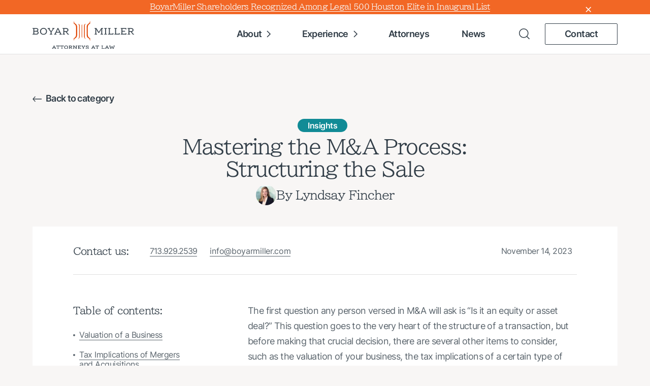

--- FILE ---
content_type: text/html; charset=UTF-8
request_url: https://www.boyarmiller.com/mastering-the-ma-process-structuring-the-sale/
body_size: 33822
content:
<!DOCTYPE html>
<html lang="en-US" prefix="og: https://ogp.me/ns# fb: https://ogp.me/ns/fb# article: https://ogp.me/ns/article#">

<head>
	<meta charset="UTF-8">
<script>
var gform;gform||(document.addEventListener("gform_main_scripts_loaded",function(){gform.scriptsLoaded=!0}),document.addEventListener("gform/theme/scripts_loaded",function(){gform.themeScriptsLoaded=!0}),window.addEventListener("DOMContentLoaded",function(){gform.domLoaded=!0}),gform={domLoaded:!1,scriptsLoaded:!1,themeScriptsLoaded:!1,isFormEditor:()=>"function"==typeof InitializeEditor,callIfLoaded:function(o){return!(!gform.domLoaded||!gform.scriptsLoaded||!gform.themeScriptsLoaded&&!gform.isFormEditor()||(gform.isFormEditor()&&console.warn("The use of gform.initializeOnLoaded() is deprecated in the form editor context and will be removed in Gravity Forms 3.1."),o(),0))},initializeOnLoaded:function(o){gform.callIfLoaded(o)||(document.addEventListener("gform_main_scripts_loaded",()=>{gform.scriptsLoaded=!0,gform.callIfLoaded(o)}),document.addEventListener("gform/theme/scripts_loaded",()=>{gform.themeScriptsLoaded=!0,gform.callIfLoaded(o)}),window.addEventListener("DOMContentLoaded",()=>{gform.domLoaded=!0,gform.callIfLoaded(o)}))},hooks:{action:{},filter:{}},addAction:function(o,r,e,t){gform.addHook("action",o,r,e,t)},addFilter:function(o,r,e,t){gform.addHook("filter",o,r,e,t)},doAction:function(o){gform.doHook("action",o,arguments)},applyFilters:function(o){return gform.doHook("filter",o,arguments)},removeAction:function(o,r){gform.removeHook("action",o,r)},removeFilter:function(o,r,e){gform.removeHook("filter",o,r,e)},addHook:function(o,r,e,t,n){null==gform.hooks[o][r]&&(gform.hooks[o][r]=[]);var d=gform.hooks[o][r];null==n&&(n=r+"_"+d.length),gform.hooks[o][r].push({tag:n,callable:e,priority:t=null==t?10:t})},doHook:function(r,o,e){var t;if(e=Array.prototype.slice.call(e,1),null!=gform.hooks[r][o]&&((o=gform.hooks[r][o]).sort(function(o,r){return o.priority-r.priority}),o.forEach(function(o){"function"!=typeof(t=o.callable)&&(t=window[t]),"action"==r?t.apply(null,e):e[0]=t.apply(null,e)})),"filter"==r)return e[0]},removeHook:function(o,r,t,n){var e;null!=gform.hooks[o][r]&&(e=(e=gform.hooks[o][r]).filter(function(o,r,e){return!!(null!=n&&n!=o.tag||null!=t&&t!=o.priority)}),gform.hooks[o][r]=e)}});
</script>

	<meta name="viewport" content="width=device-width, initial-scale=1.0, minimal-ui" />
	<meta http-equiv="Content-Type" content="text/html; charset=UTF-8" />
	<meta http-equiv="X-UA-Compatible" content="IE=edge,chrome=1" />

	<script>
    window.dataLayer = window.dataLayer || [];
    function gtag() {
        dataLayer.push(arguments);
    }
    gtag("consent", "default", {
        ad_storage: "granted",
        ad_user_data: "granted", 
        ad_personalization: "granted",
        analytics_storage: "granted",
        functionality_storage: "granted",
        personalization_storage: "granted",
        security_storage: "granted",
        wait_for_update: 2000,
    });
    gtag("set", "ads_data_redaction", true);
    gtag("set", "url_passthrough", true);
</script>

<!-- Google Tag Manager -->
<script>(function(w,d,s,l,i){w[l]=w[l]||[];w[l].push({'gtm.start':
new Date().getTime(),event:'gtm.js'});var f=d.getElementsByTagName(s)[0],
j=d.createElement(s),dl=l!='dataLayer'?'&l='+l:'';j.async=true;j.src=
'https://www.googletagmanager.com/gtm.js?id='+i+dl;f.parentNode.insertBefore(j,f);
})(window,document,'script','dataLayer','GTM-ML7HVM');</script>
<!-- End Google Tag Manager -->

<script type="text/javascript">
    (function(c,l,a,r,i,t,y){
        c[a]=c[a]||function(){(c[a].q=c[a].q||[]).push(arguments)};
        t=l.createElement(r);t.async=1;t.src="https://www.clarity.ms/tag/"+i;
        y=l.getElementsByTagName(r)[0];y.parentNode.insertBefore(t,y);
    })(window, document, "clarity", "script", "otgptbyx23");
</script>	<link rel="apple-touch-icon" sizes="180x180"
		href="https://www.boyarmiller.com/wp-content/themes/boyarmiller/assets/build/images/pwa/apple-touch-icon.png">
	<link rel="icon" type="image/png" sizes="32x32"
		href="https://www.boyarmiller.com/wp-content/themes/boyarmiller/assets/build/images/pwa/favicon-32x32.png">
	<link rel="icon" type="image/png" sizes="16x16"
		href="https://www.boyarmiller.com/wp-content/themes/boyarmiller/assets/build/images/pwa/favicon-16x16.png">
	<link rel="icon" sizes="any"
		href="https://www.boyarmiller.com/wp-content/themes/boyarmiller/assets/build/images/pwa/favicon.ico">
	<link rel="icon" type="image/svg+xml"
		href="https://www.boyarmiller.com/wp-content/themes/boyarmiller/assets/build/images/pwa/icon.svg">
	<link rel="manifest"
		href="https://www.boyarmiller.com/wp-content/themes/boyarmiller/assets/build/images/pwa/site.webmanifest">
	<meta name="theme-color" content="#F26725">
	<meta name="mobile-web-app-capable" content="yes">
	<meta name="application-name" content="Boyar Miller">
	<!-- Windows Phone -->
	<meta name="msapplication-navbutton_color" content="#F26725">
	<meta name="msapplication-TileColor" content="#F26725">
	<meta name="msapplication-tap-highlight" content="no">
	<meta name="msapplication-TileImage"
		content="https://www.boyarmiller.com/wp-content/themes/boyarmiller/assets/build/images/pwa/pwa-icon-144.png">
	<!-- iOS Safari -->
	<meta name="apple-mobile-web-app-status-bar-style" content="#F26725">
	<style type="text/css">#input_26_1 label.gform-field-label.gform-field-label--type-sub {
   display: none;
}

#field_26_3 label.gfield_label.gform-field-label.gfield_label_before_complex {
    display: none;
}

ul#input_26_3 {
    margin-left: 0;
}

li.gchoice.gchoice_26_3_1 {
    padding-left: 0;
}

.gform_heading {
    display: none;
}

/* Podrover Embed Overrides */

.review-star {
    color: #e2592a !important;
}

.podrover-review {
    color: #5b6770 !important;
    background-color: transparent !important;
}

.review-title {
    color: #e2592a !important;
    font-size: 16px !important;
    margin-bottom: 5px !important;
}

i.fa.fa-star.review-star {
    margin-left: 0 !important;
}

.podrover-gallery {
    background-color: transparent !important;
    border: 1px #5b6770 solid !important;
}

.podrover-powered a {
    color:#e2592a !important;
}

/******** buttons   ***********/

a.wp-block-button__link.wp-element-button {
    border: none;
    border-radius: 0;
}

a.wp-block-button__link.wp-element-button:hover {
    background-color: #BA440C;
}

/********************/
label.gform-field-label.gform-field-label--type-sub {
    display: none;
}

#field_21_3 legend.gfield_label.gform-field-label.gfield_label_before_complex {
    display: none;
}

.cky-btn {
    width: inherit !important;
}

/* subscribe form */

#gform_1 label.gfield_label.gform-field-label {
    display: none;
}

#gform_1 legend.gfield_label.gform-field-label.gfield_label_before_complex {
    display: none;
}

/************ tablepress **************/

.tablepress>:where(thead,tfoot)>*>th {
    background-color: #f26725 !important;
    color: #fff !important;
}

/******** attorney image************/

.attorney-detail-img img {
    aspect-ratio: inherit !important;
}


/******** reveal ***********/

@media screen and (min-width: 64em) {
  .hide-for-large {
    display: none !important; } }

@media screen and (max-width: 63.9375em) {
  .show-for-large {
    display: none !important; } }

/******** forms ***********/

.gfield--type-captcha label.gfield_label.gform-field-label {
    display: none;
}

.gfield--type-checkbox legend.gfield_label.gform-field-label.gfield_label_before_complex {
    display: none;
}

.gfield--type-captcha {
    margin: 20px 0;
}

/***.  Attorney  logos *****/

.single-attorneybios .award-logo img {
    max-height: 100px;
}

.single-attorneybios .award-logo {
    max-width: inherit;
    margin-top: 35px;
}

/*******  sidebar form  **********/

@media only screen and (min-width:1024px){

.article-detail-sidebar {
    width: 300px !important;
}

.ar-de-sidebar-form {
    max-width: initial !important;
}

}


.about-education ul li:before {
    left: 3px !important;
}

.about-education ul li {
    padding-left: 16px !important;
}

.attorney-content h4 {
    margin-bottom: 5px;
}

.attorney-content, .attorney-contact-links {
    padding-left: 15px;
    padding-right: 15px;
}

.attorney-content p {
    line-height: 20px;
}

.slick-track {
    margin: initial !important;
}

/* custom midpage cta */
.wp-block-columns.is-layout-flex.wp-container-core-columns-is-layout-1.wp-block-columns-is-layout-flex {
    background-color: #f8f6f5;
    padding: 60px;
}

/* Suggested Ratio Fix */

.suggested-posts-ctn .ar-de-post-img img {
    aspect-ratio: unset !important;
}

/* ACC Presentation September 2024 */

.postid-10036 .article-detail-sidebar, .postid-10043 .article-detail-sidebar {
    display: none;
}

.postid-10036 .article-detail-content, .postid-10043 .article-detail-content {
    width: 100%;
}

.postid-10195 a strong {
    color: #f26725;
}

table#envirabox-title-float-wrap {
    display: none;
}

.envira-gallery-public.justified-gallery .envira-gallery-item-inner .caption {
    display: none !important;
}

/* Extended Bullets Fix */

.postid-11456 .page-section ol {
    list-style-type: decimal;
    margin-left: 20px;
}

.postid-11456 .page-section ol li {
    position: unset;
    padding-left: 0;
}

/* Community Page */
.logoGrid figure.wp-block-image.size-full {
    margin-bottom: 0;
}

.page-id-11602 h1.heading-1 {
    font-size: 55px;
    line-height: 60px;
}

.logoGrid a {
    border: none !important;
}

.sponsorships a {
    border: none !important;
}</style>	

<meta name="wpsso-begin" content="wpsso structured data begin"/>
<!-- generator:1 --><meta name="generator" content="WPSSO Core 21.9.0/S"/>
<link rel="shortlink" href="https://www.boyarmiller.com/?p=8558"/>
<meta property="fb:app_id" content="966242223397117"/>
<meta property="og:type" content="article"/>
<meta property="og:url" content="https://www.boyarmiller.com/mastering-the-ma-process-structuring-the-sale/"/>
<meta property="og:locale" content="en_US"/>
<meta property="og:site_name" content="BoyarMiller"/>
<meta property="og:title" content="Mastering the M&amp;A Process: Structuring the Sale  - BoyarMiller"/>
<meta property="og:description" content="The first question any person versed in M&amp;A will ask is &ldquo;Is it an equity or asset deal?&rdquo; This question goes to the very heart of the structure of a transaction, but before making that crucial decision, there are several other items to consider, such as the valuation of your business, the tax..."/>
<meta property="og:updated_time" content="2025-07-02T14:53:05+00:00"/>
<!-- og:image:1 --><meta property="og:image" content="https://www.boyarmiller.com/wp-content/uploads/AdobeStock_199095655-1-scaled-1200x628-cropped.jpeg"/>
<!-- og:image:1 --><meta property="og:image:width" content="1200"/>
<!-- og:image:1 --><meta property="og:image:height" content="628"/>
<!-- og:image:1 --><meta property="og:image:alt" content="Picture of Tetris pieces"/>
<meta property="article:published_time" content="2023-11-14T16:29:13+00:00"/>
<meta property="article:modified_time" content="2025-07-02T14:53:05+00:00"/>
<meta name="twitter:domain" content="www.boyarmiller.com"/>
<meta name="twitter:title" content="Mastering the M&amp;A Process: Structuring the Sale  - BoyarMiller"/>
<meta name="twitter:description" content="The first question any person versed in M&amp;A will ask is &ldquo;Is it an equity or asset deal?&rdquo; This question goes to the very heart of the structure of a transaction, but before making that crucial..."/>
<meta name="twitter:card" content="summary_large_image"/>
<meta name="twitter:image" content="https://www.boyarmiller.com/wp-content/uploads/AdobeStock_199095655-1-scaled-1200x628-cropped.jpeg?p=8558"/>
<meta name="twitter:image:alt" content="Picture of Tetris pieces"/>
<meta name="twitter:label1" content="Written by"/>
<meta name="twitter:data1" content="Makinze Roman"/>
<meta name="twitter:label2" content="Est. reading time"/>
<meta name="twitter:data2" content="3 minutes"/>
<meta name="author" content="Makinze Roman"/>
<meta name="thumbnail" content="https://www.boyarmiller.com/wp-content/uploads/AdobeStock_199095655-1-scaled-1200x628-cropped.jpeg"/>
<script type="application/ld+json" id="wpsso-schema-graph">{
    "@context": "https://schema.org",
    "@graph": [
        {
            "@id": "/mastering-the-ma-process-structuring-the-sale/#sso/blog-posting/8558",
            "@context": "https://schema.org",
            "@type": "BlogPosting",
            "mainEntityOfPage": "https://www.boyarmiller.com/mastering-the-ma-process-structuring-the-sale/",
            "url": "https://www.boyarmiller.com/mastering-the-ma-process-structuring-the-sale/",
            "sameAs": [
                "https://www.boyarmiller.com/?p=8558"
            ],
            "name": "Mastering the M&amp;A Process: Structuring the Sale  - BoyarMiller",
            "description": "The first question any person versed in M&amp;A will ask is &ldquo;Is it an equity or asset deal?&rdquo; This question goes to the very heart of the structure of a transaction, but before making that crucial decision, there are several other items to consider, such as the valuation of your business, the tax...",
            "publisher": [
                {
                    "@id": "/#sso/organization/site/org-banner-url"
                }
            ],
            "headline": "Mastering the M&amp;A Process: Structuring the Sale  - BoyarMiller",
            "inLanguage": "en_US",
            "datePublished": "2023-11-14T16:29:13+00:00",
            "dateModified": "2025-07-02T14:53:05+00:00",
            "author": {
                "@id": "/7a77ced1610f7c69f1140b517acdd72d#sso/person"
            },
            "thumbnailUrl": "https://www.boyarmiller.com/wp-content/uploads/AdobeStock_199095655-1-scaled-1200x628-cropped.jpeg",
            "image": [
                {
                    "@id": "/wp-content/uploads/AdobeStock_199095655-1-scaled-1200x1200-cropped.jpeg#sso/image-object"
                },
                {
                    "@id": "/wp-content/uploads/AdobeStock_199095655-1-scaled-1200x900-cropped.jpeg#sso/image-object"
                },
                {
                    "@id": "/wp-content/uploads/AdobeStock_199095655-1-scaled-1200x675-cropped.jpeg#sso/image-object"
                }
            ],
            "timeRequired": "PT3M"
        },
        {
            "@id": "/#sso/organization/site/org-banner-url",
            "@context": "https://schema.org",
            "@type": "Organization",
            "url": "https://www.boyarmiller.com/",
            "name": "BoyarMiller"
        },
        {
            "@id": "/7a77ced1610f7c69f1140b517acdd72d#sso/person",
            "@context": "https://schema.org",
            "@type": "Person",
            "name": "Makinze Roman",
            "givenName": "Makinze",
            "familyName": "Roman",
            "description": "Author archive page for Makinze Roman."
        },
        {
            "@id": "/wp-content/uploads/AdobeStock_199095655-1-scaled-1200x1200-cropped.jpeg#sso/image-object",
            "@context": "https://schema.org",
            "@type": "ImageObject",
            "url": "https://www.boyarmiller.com/wp-content/uploads/AdobeStock_199095655-1-scaled-1200x1200-cropped.jpeg",
            "identifier": "8560-wpsso-schema-1x1",
            "name": "Different shapes wooden blocks on white background  - BoyarMiller",
            "alternativeHeadline": "Picture of Tetris pieces",
            "caption": "Abstract Background. Different shapes wooden blocks on white background. Concept of creative, logical thinking or problem solving. Toned photo",
            "description": "Abstract Background. Different shapes wooden blocks on white background. Concept of creative, logical thinking or problem solving. Toned photo",
            "encodingFormat": "image/jpeg",
            "uploadDate": "2023-11-14T16:24:30+00:00",
            "width": [
                {
                    "@id": "#sso/qv-width-px-1200"
                }
            ],
            "height": [
                {
                    "@id": "#sso/qv-height-px-1200"
                }
            ]
        },
        {
            "@id": "#sso/qv-width-px-1200",
            "@context": "https://schema.org",
            "@type": "QuantitativeValue",
            "name": "Width",
            "unitText": "px",
            "unitCode": "E37",
            "value": "1200"
        },
        {
            "@id": "#sso/qv-height-px-1200",
            "@context": "https://schema.org",
            "@type": "QuantitativeValue",
            "name": "Height",
            "unitText": "px",
            "unitCode": "E37",
            "value": "1200"
        },
        {
            "@id": "/wp-content/uploads/AdobeStock_199095655-1-scaled-1200x900-cropped.jpeg#sso/image-object",
            "@context": "https://schema.org",
            "@type": "ImageObject",
            "url": "https://www.boyarmiller.com/wp-content/uploads/AdobeStock_199095655-1-scaled-1200x900-cropped.jpeg",
            "identifier": "8560-wpsso-schema-4x3",
            "name": "Different shapes wooden blocks on white background  - BoyarMiller",
            "alternativeHeadline": "Picture of Tetris pieces",
            "caption": "Abstract Background. Different shapes wooden blocks on white background. Concept of creative, logical thinking or problem solving. Toned photo",
            "description": "Abstract Background. Different shapes wooden blocks on white background. Concept of creative, logical thinking or problem solving. Toned photo",
            "encodingFormat": "image/jpeg",
            "uploadDate": "2023-11-14T16:24:30+00:00",
            "width": [
                {
                    "@id": "#sso/qv-width-px-1200"
                }
            ],
            "height": [
                {
                    "@id": "#sso/qv-height-px-900"
                }
            ]
        },
        {
            "@id": "#sso/qv-height-px-900",
            "@context": "https://schema.org",
            "@type": "QuantitativeValue",
            "name": "Height",
            "unitText": "px",
            "unitCode": "E37",
            "value": "900"
        },
        {
            "@id": "/wp-content/uploads/AdobeStock_199095655-1-scaled-1200x675-cropped.jpeg#sso/image-object",
            "@context": "https://schema.org",
            "@type": "ImageObject",
            "url": "https://www.boyarmiller.com/wp-content/uploads/AdobeStock_199095655-1-scaled-1200x675-cropped.jpeg",
            "identifier": "8560-wpsso-schema-16x9",
            "name": "Different shapes wooden blocks on white background  - BoyarMiller",
            "alternativeHeadline": "Picture of Tetris pieces",
            "caption": "Abstract Background. Different shapes wooden blocks on white background. Concept of creative, logical thinking or problem solving. Toned photo",
            "description": "Abstract Background. Different shapes wooden blocks on white background. Concept of creative, logical thinking or problem solving. Toned photo",
            "encodingFormat": "image/jpeg",
            "uploadDate": "2023-11-14T16:24:30+00:00",
            "width": [
                {
                    "@id": "#sso/qv-width-px-1200"
                }
            ],
            "height": [
                {
                    "@id": "#sso/qv-height-px-675"
                }
            ]
        },
        {
            "@id": "#sso/qv-height-px-675",
            "@context": "https://schema.org",
            "@type": "QuantitativeValue",
            "name": "Height",
            "unitText": "px",
            "unitCode": "E37",
            "value": "675"
        }
    ]
}</script>
<meta name="wpsso-end" content="wpsso structured data end"/>
<meta name="wpsso-cached" content="2025-11-30T19:02:14+00:00 for www.boyarmiller.com"/>
<meta name="wpsso-added" content="2025-12-20T21:11:19+00:00 in 0.002440 secs (31.18 MB peak)"/>

<script async src="https://obs.du89buildings.com/i/ec186e0bc65c4a724992b16b68a46c8c.js" class="ct_clicktrue"></script><meta name='robots' content='index, follow, max-image-preview:large, max-snippet:-1, max-video-preview:-1' />
<script id="cookieyes" type="text/javascript" src="https://cdn-cookieyes.com/client_data/5f948acdaf6fa3c6e1ee1e5b/script.js"></script>
	<!-- This site is optimized with the Yoast SEO plugin v26.6 - https://yoast.com/wordpress/plugins/seo/ -->
	<title>Mastering the M&amp;A Process: Structuring the Sale - BoyarMiller</title>
<link data-rocket-prefetch href="https://js.hs-analytics.net" rel="dns-prefetch">
<link data-rocket-prefetch href="https://snap.licdn.com" rel="dns-prefetch">
<link data-rocket-prefetch href="https://connect.facebook.net" rel="dns-prefetch">
<link data-rocket-prefetch href="https://www.bugherd.com" rel="dns-prefetch">
<link data-rocket-prefetch href="https://www.clarity.ms" rel="dns-prefetch">
<link data-rocket-prefetch href="https://www.googletagmanager.com" rel="dns-prefetch">
<link data-rocket-prefetch href="https://obs.du89buildings.com" rel="dns-prefetch">
<link data-rocket-prefetch href="https://cdn-cookieyes.com" rel="dns-prefetch">
<link data-rocket-prefetch href="https://sidebar.bugherd.com" rel="dns-prefetch">
<link data-rocket-prefetch href="https://cdnjs.cloudflare.com" rel="dns-prefetch">
<link data-rocket-prefetch href="https://www.google.com" rel="dns-prefetch">
<link data-rocket-prefetch href="https://cdn.callrail.com" rel="dns-prefetch"><link rel="preload" data-rocket-preload as="image" href="https://www.boyarmiller.com/wp-content/themes/boyarmiller/assets/build/images/site-logo.svg" fetchpriority="high">
	<meta name="description" content="The first question any person versed in M&amp;A will ask is “Is it an equity or asset deal?” This question goes to the very heart of the structure of a transaction, but before making that crucial decision, there are several other items to consider, such as the valuation of your business, the tax implications of a certain type of transaction, and whether the closing of a transaction will require any specific action as a result of government regulations, such as anti-trust regulations." />
	<link rel="canonical" href="https://www.boyarmiller.com/mastering-the-ma-process-structuring-the-sale/" />
	<meta name="author" content="Makinze Roman" />
	<script type="application/ld+json" class="yoast-schema-graph">{"@context":"https://schema.org","@graph":[{"@type":"BreadcrumbList","@id":"https://www.boyarmiller.com/mastering-the-ma-process-structuring-the-sale/#breadcrumb","itemListElement":[{"@type":"ListItem","position":1,"name":"Home","item":"https://www.boyarmiller.com/"},{"@type":"ListItem","position":2,"name":"Mastering the M&#038;A Process: Structuring the Sale"}]}]}</script>
	<!-- / Yoast SEO plugin. -->


<link rel='dns-prefetch' href='//cdnjs.cloudflare.com' />
<link rel="alternate" type="application/rss+xml" title="BoyarMiller &raquo; Feed" href="https://www.boyarmiller.com/feed/" />
<link rel="alternate" title="oEmbed (JSON)" type="application/json+oembed" href="https://www.boyarmiller.com/wp-json/oembed/1.0/embed?url=https%3A%2F%2Fwww.boyarmiller.com%2Fmastering-the-ma-process-structuring-the-sale%2F" />
<link rel="alternate" title="oEmbed (XML)" type="text/xml+oembed" href="https://www.boyarmiller.com/wp-json/oembed/1.0/embed?url=https%3A%2F%2Fwww.boyarmiller.com%2Fmastering-the-ma-process-structuring-the-sale%2F&#038;format=xml" />
<style id='wp-img-auto-sizes-contain-inline-css'>
img:is([sizes=auto i],[sizes^="auto," i]){contain-intrinsic-size:3000px 1500px}
/*# sourceURL=wp-img-auto-sizes-contain-inline-css */
</style>
<style id='wp-emoji-styles-inline-css'>

	img.wp-smiley, img.emoji {
		display: inline !important;
		border: none !important;
		box-shadow: none !important;
		height: 1em !important;
		width: 1em !important;
		margin: 0 0.07em !important;
		vertical-align: -0.1em !important;
		background: none !important;
		padding: 0 !important;
	}
/*# sourceURL=wp-emoji-styles-inline-css */
</style>
<link rel='stylesheet' id='wp-block-library-css' href='https://www.boyarmiller.com/wp-includes/css/dist/block-library/style.min.css?ver=274186970af925f83d567338b4cf3272' media='all' />
<style id='wp-block-heading-inline-css'>
h1:where(.wp-block-heading).has-background,h2:where(.wp-block-heading).has-background,h3:where(.wp-block-heading).has-background,h4:where(.wp-block-heading).has-background,h5:where(.wp-block-heading).has-background,h6:where(.wp-block-heading).has-background{padding:1.25em 2.375em}h1.has-text-align-left[style*=writing-mode]:where([style*=vertical-lr]),h1.has-text-align-right[style*=writing-mode]:where([style*=vertical-rl]),h2.has-text-align-left[style*=writing-mode]:where([style*=vertical-lr]),h2.has-text-align-right[style*=writing-mode]:where([style*=vertical-rl]),h3.has-text-align-left[style*=writing-mode]:where([style*=vertical-lr]),h3.has-text-align-right[style*=writing-mode]:where([style*=vertical-rl]),h4.has-text-align-left[style*=writing-mode]:where([style*=vertical-lr]),h4.has-text-align-right[style*=writing-mode]:where([style*=vertical-rl]),h5.has-text-align-left[style*=writing-mode]:where([style*=vertical-lr]),h5.has-text-align-right[style*=writing-mode]:where([style*=vertical-rl]),h6.has-text-align-left[style*=writing-mode]:where([style*=vertical-lr]),h6.has-text-align-right[style*=writing-mode]:where([style*=vertical-rl]){rotate:180deg}
/*# sourceURL=https://www.boyarmiller.com/wp-includes/blocks/heading/style.min.css */
</style>
<style id='wp-block-paragraph-inline-css'>
.is-small-text{font-size:.875em}.is-regular-text{font-size:1em}.is-large-text{font-size:2.25em}.is-larger-text{font-size:3em}.has-drop-cap:not(:focus):first-letter{float:left;font-size:8.4em;font-style:normal;font-weight:100;line-height:.68;margin:.05em .1em 0 0;text-transform:uppercase}body.rtl .has-drop-cap:not(:focus):first-letter{float:none;margin-left:.1em}p.has-drop-cap.has-background{overflow:hidden}:root :where(p.has-background){padding:1.25em 2.375em}:where(p.has-text-color:not(.has-link-color)) a{color:inherit}p.has-text-align-left[style*="writing-mode:vertical-lr"],p.has-text-align-right[style*="writing-mode:vertical-rl"]{rotate:180deg}
/*# sourceURL=https://www.boyarmiller.com/wp-includes/blocks/paragraph/style.min.css */
</style>
<style id='global-styles-inline-css'>
:root{--wp--preset--aspect-ratio--square: 1;--wp--preset--aspect-ratio--4-3: 4/3;--wp--preset--aspect-ratio--3-4: 3/4;--wp--preset--aspect-ratio--3-2: 3/2;--wp--preset--aspect-ratio--2-3: 2/3;--wp--preset--aspect-ratio--16-9: 16/9;--wp--preset--aspect-ratio--9-16: 9/16;--wp--preset--color--black: #000000;--wp--preset--color--cyan-bluish-gray: #abb8c3;--wp--preset--color--white: #ffffff;--wp--preset--color--pale-pink: #f78da7;--wp--preset--color--vivid-red: #cf2e2e;--wp--preset--color--luminous-vivid-orange: #ff6900;--wp--preset--color--luminous-vivid-amber: #fcb900;--wp--preset--color--light-green-cyan: #7bdcb5;--wp--preset--color--vivid-green-cyan: #00d084;--wp--preset--color--pale-cyan-blue: #8ed1fc;--wp--preset--color--vivid-cyan-blue: #0693e3;--wp--preset--color--vivid-purple: #9b51e0;--wp--preset--gradient--vivid-cyan-blue-to-vivid-purple: linear-gradient(135deg,rgb(6,147,227) 0%,rgb(155,81,224) 100%);--wp--preset--gradient--light-green-cyan-to-vivid-green-cyan: linear-gradient(135deg,rgb(122,220,180) 0%,rgb(0,208,130) 100%);--wp--preset--gradient--luminous-vivid-amber-to-luminous-vivid-orange: linear-gradient(135deg,rgb(252,185,0) 0%,rgb(255,105,0) 100%);--wp--preset--gradient--luminous-vivid-orange-to-vivid-red: linear-gradient(135deg,rgb(255,105,0) 0%,rgb(207,46,46) 100%);--wp--preset--gradient--very-light-gray-to-cyan-bluish-gray: linear-gradient(135deg,rgb(238,238,238) 0%,rgb(169,184,195) 100%);--wp--preset--gradient--cool-to-warm-spectrum: linear-gradient(135deg,rgb(74,234,220) 0%,rgb(151,120,209) 20%,rgb(207,42,186) 40%,rgb(238,44,130) 60%,rgb(251,105,98) 80%,rgb(254,248,76) 100%);--wp--preset--gradient--blush-light-purple: linear-gradient(135deg,rgb(255,206,236) 0%,rgb(152,150,240) 100%);--wp--preset--gradient--blush-bordeaux: linear-gradient(135deg,rgb(254,205,165) 0%,rgb(254,45,45) 50%,rgb(107,0,62) 100%);--wp--preset--gradient--luminous-dusk: linear-gradient(135deg,rgb(255,203,112) 0%,rgb(199,81,192) 50%,rgb(65,88,208) 100%);--wp--preset--gradient--pale-ocean: linear-gradient(135deg,rgb(255,245,203) 0%,rgb(182,227,212) 50%,rgb(51,167,181) 100%);--wp--preset--gradient--electric-grass: linear-gradient(135deg,rgb(202,248,128) 0%,rgb(113,206,126) 100%);--wp--preset--gradient--midnight: linear-gradient(135deg,rgb(2,3,129) 0%,rgb(40,116,252) 100%);--wp--preset--font-size--small: 13px;--wp--preset--font-size--medium: 20px;--wp--preset--font-size--large: 36px;--wp--preset--font-size--x-large: 42px;--wp--preset--spacing--20: 0.44rem;--wp--preset--spacing--30: 0.67rem;--wp--preset--spacing--40: 1rem;--wp--preset--spacing--50: 1.5rem;--wp--preset--spacing--60: 2.25rem;--wp--preset--spacing--70: 3.38rem;--wp--preset--spacing--80: 5.06rem;--wp--preset--shadow--natural: 6px 6px 9px rgba(0, 0, 0, 0.2);--wp--preset--shadow--deep: 12px 12px 50px rgba(0, 0, 0, 0.4);--wp--preset--shadow--sharp: 6px 6px 0px rgba(0, 0, 0, 0.2);--wp--preset--shadow--outlined: 6px 6px 0px -3px rgb(255, 255, 255), 6px 6px rgb(0, 0, 0);--wp--preset--shadow--crisp: 6px 6px 0px rgb(0, 0, 0);}:where(.is-layout-flex){gap: 0.5em;}:where(.is-layout-grid){gap: 0.5em;}body .is-layout-flex{display: flex;}.is-layout-flex{flex-wrap: wrap;align-items: center;}.is-layout-flex > :is(*, div){margin: 0;}body .is-layout-grid{display: grid;}.is-layout-grid > :is(*, div){margin: 0;}:where(.wp-block-columns.is-layout-flex){gap: 2em;}:where(.wp-block-columns.is-layout-grid){gap: 2em;}:where(.wp-block-post-template.is-layout-flex){gap: 1.25em;}:where(.wp-block-post-template.is-layout-grid){gap: 1.25em;}.has-black-color{color: var(--wp--preset--color--black) !important;}.has-cyan-bluish-gray-color{color: var(--wp--preset--color--cyan-bluish-gray) !important;}.has-white-color{color: var(--wp--preset--color--white) !important;}.has-pale-pink-color{color: var(--wp--preset--color--pale-pink) !important;}.has-vivid-red-color{color: var(--wp--preset--color--vivid-red) !important;}.has-luminous-vivid-orange-color{color: var(--wp--preset--color--luminous-vivid-orange) !important;}.has-luminous-vivid-amber-color{color: var(--wp--preset--color--luminous-vivid-amber) !important;}.has-light-green-cyan-color{color: var(--wp--preset--color--light-green-cyan) !important;}.has-vivid-green-cyan-color{color: var(--wp--preset--color--vivid-green-cyan) !important;}.has-pale-cyan-blue-color{color: var(--wp--preset--color--pale-cyan-blue) !important;}.has-vivid-cyan-blue-color{color: var(--wp--preset--color--vivid-cyan-blue) !important;}.has-vivid-purple-color{color: var(--wp--preset--color--vivid-purple) !important;}.has-black-background-color{background-color: var(--wp--preset--color--black) !important;}.has-cyan-bluish-gray-background-color{background-color: var(--wp--preset--color--cyan-bluish-gray) !important;}.has-white-background-color{background-color: var(--wp--preset--color--white) !important;}.has-pale-pink-background-color{background-color: var(--wp--preset--color--pale-pink) !important;}.has-vivid-red-background-color{background-color: var(--wp--preset--color--vivid-red) !important;}.has-luminous-vivid-orange-background-color{background-color: var(--wp--preset--color--luminous-vivid-orange) !important;}.has-luminous-vivid-amber-background-color{background-color: var(--wp--preset--color--luminous-vivid-amber) !important;}.has-light-green-cyan-background-color{background-color: var(--wp--preset--color--light-green-cyan) !important;}.has-vivid-green-cyan-background-color{background-color: var(--wp--preset--color--vivid-green-cyan) !important;}.has-pale-cyan-blue-background-color{background-color: var(--wp--preset--color--pale-cyan-blue) !important;}.has-vivid-cyan-blue-background-color{background-color: var(--wp--preset--color--vivid-cyan-blue) !important;}.has-vivid-purple-background-color{background-color: var(--wp--preset--color--vivid-purple) !important;}.has-black-border-color{border-color: var(--wp--preset--color--black) !important;}.has-cyan-bluish-gray-border-color{border-color: var(--wp--preset--color--cyan-bluish-gray) !important;}.has-white-border-color{border-color: var(--wp--preset--color--white) !important;}.has-pale-pink-border-color{border-color: var(--wp--preset--color--pale-pink) !important;}.has-vivid-red-border-color{border-color: var(--wp--preset--color--vivid-red) !important;}.has-luminous-vivid-orange-border-color{border-color: var(--wp--preset--color--luminous-vivid-orange) !important;}.has-luminous-vivid-amber-border-color{border-color: var(--wp--preset--color--luminous-vivid-amber) !important;}.has-light-green-cyan-border-color{border-color: var(--wp--preset--color--light-green-cyan) !important;}.has-vivid-green-cyan-border-color{border-color: var(--wp--preset--color--vivid-green-cyan) !important;}.has-pale-cyan-blue-border-color{border-color: var(--wp--preset--color--pale-cyan-blue) !important;}.has-vivid-cyan-blue-border-color{border-color: var(--wp--preset--color--vivid-cyan-blue) !important;}.has-vivid-purple-border-color{border-color: var(--wp--preset--color--vivid-purple) !important;}.has-vivid-cyan-blue-to-vivid-purple-gradient-background{background: var(--wp--preset--gradient--vivid-cyan-blue-to-vivid-purple) !important;}.has-light-green-cyan-to-vivid-green-cyan-gradient-background{background: var(--wp--preset--gradient--light-green-cyan-to-vivid-green-cyan) !important;}.has-luminous-vivid-amber-to-luminous-vivid-orange-gradient-background{background: var(--wp--preset--gradient--luminous-vivid-amber-to-luminous-vivid-orange) !important;}.has-luminous-vivid-orange-to-vivid-red-gradient-background{background: var(--wp--preset--gradient--luminous-vivid-orange-to-vivid-red) !important;}.has-very-light-gray-to-cyan-bluish-gray-gradient-background{background: var(--wp--preset--gradient--very-light-gray-to-cyan-bluish-gray) !important;}.has-cool-to-warm-spectrum-gradient-background{background: var(--wp--preset--gradient--cool-to-warm-spectrum) !important;}.has-blush-light-purple-gradient-background{background: var(--wp--preset--gradient--blush-light-purple) !important;}.has-blush-bordeaux-gradient-background{background: var(--wp--preset--gradient--blush-bordeaux) !important;}.has-luminous-dusk-gradient-background{background: var(--wp--preset--gradient--luminous-dusk) !important;}.has-pale-ocean-gradient-background{background: var(--wp--preset--gradient--pale-ocean) !important;}.has-electric-grass-gradient-background{background: var(--wp--preset--gradient--electric-grass) !important;}.has-midnight-gradient-background{background: var(--wp--preset--gradient--midnight) !important;}.has-small-font-size{font-size: var(--wp--preset--font-size--small) !important;}.has-medium-font-size{font-size: var(--wp--preset--font-size--medium) !important;}.has-large-font-size{font-size: var(--wp--preset--font-size--large) !important;}.has-x-large-font-size{font-size: var(--wp--preset--font-size--x-large) !important;}
/*# sourceURL=global-styles-inline-css */
</style>

<style id='classic-theme-styles-inline-css'>
/*! This file is auto-generated */
.wp-block-button__link{color:#fff;background-color:#32373c;border-radius:9999px;box-shadow:none;text-decoration:none;padding:calc(.667em + 2px) calc(1.333em + 2px);font-size:1.125em}.wp-block-file__button{background:#32373c;color:#fff;text-decoration:none}
/*# sourceURL=/wp-includes/css/classic-themes.min.css */
</style>
<link rel='stylesheet' id='h5ap-public-css' href='https://www.boyarmiller.com/wp-content/plugins/html5-audio-player/assets/css/style.css?ver=2.5.3' media='all' />
<link rel='stylesheet' id='glide-theme-stylesheet-css' href='https://www.boyarmiller.com/wp-content/themes/boyarmiller/assets/build/styles.min.css?v=1749122496&#038;ver=1749122496' media='all' />
<link rel='stylesheet' id='tablepress-default-css' href='https://www.boyarmiller.com/wp-content/plugins/tablepress/css/build/default.css?ver=3.2.6' media='all' />
<script src="https://www.boyarmiller.com/wp-includes/js/jquery/jquery.min.js?ver=3.7.1" id="jquery-core-js"></script>
<script src="https://www.boyarmiller.com/wp-includes/js/jquery/jquery-migrate.min.js?ver=3.4.1" id="jquery-migrate-js"></script>
<script id="clickceaseFrontEnd-js-extra">
var ajax_obj = {"cc_nonce":"449613145e","ajax_url":"https://www.boyarmiller.com/wp-admin/admin-ajax.php","ajax_action":"validate_clickcease_response"};
//# sourceURL=clickceaseFrontEnd-js-extra
</script>
<script src="https://www.boyarmiller.com/wp-content/plugins/cheq-essentials-go-to-market-security/includes/assets/js/front-end.js?ver=1.0" id="clickceaseFrontEnd-js"></script>
<script id="glide-theme-scripts-js-extra">
var localVars = {"ajax_url":"https://www.boyarmiller.com/wp-admin/admin-ajax.php"};
//# sourceURL=glide-theme-scripts-js-extra
</script>
<script src="https://www.boyarmiller.com/wp-content/themes/boyarmiller/assets/build/scripts.min.js?v=1749131038&amp;ver=1749131038" id="glide-theme-scripts-js"></script>
<!-- HFCM by 99 Robots - Snippet # 1: Bug Herd -->
<script type='text/javascript'>
(function (d, t) {
  var bh = d.createElement(t), s = d.getElementsByTagName(t)[0];
  bh.type = 'text/javascript';
  bh.src = 'https://www.bugherd.com/sidebarv2.js?apikey=2kliimracvhzsgqgs8mcza';
  s.parentNode.insertBefore(bh, s);
  })(document, 'script');
</script>
<!-- /end HFCM by 99 Robots -->
<!-- HFCM by 99 Robots - Snippet # 2: Conversion Tracking Tag -->
<!-- Global site tag (gtag.js) - Google Ads: 385695939 -->
<script async src="https://www.googletagmanager.com/gtag/js?id=AW-385695939"></script> <script> window.dataLayer = window.dataLayer || []; function gtag(){dataLayer.push(arguments);} gtag('js', new Date()); gtag('config', 'AW-385695939'); </script>
<!-- /end HFCM by 99 Robots -->
<!-- HFCM by 99 Robots - Snippet # 3: Facebook Pixel Code -->
<!-- Facebook Pixel Code -->
<script>
!function(f,b,e,v,n,t,s)
{if(f.fbq)return;n=f.fbq=function(){n.callMethod?
n.callMethod.apply(n,arguments):n.queue.push(arguments)};
if(!f._fbq)f._fbq=n;n.push=n;n.loaded=!0;n.version='2.0';
n.queue=[];t=b.createElement(e);t.async=!0;
t.src=v;s=b.getElementsByTagName(e)[0];
s.parentNode.insertBefore(t,s)}(window, document,'script',
'https://connect.facebook.net/en_US/fbevents.js');
fbq('init', '5138002889550551');
fbq('track', 'PageView');
</script>
<noscript><img height="1" width="1" style="display:none"
src="https://www.facebook.com/tr?id=5138002889550551&ev=PageView&noscript=1"
/></noscript>
<!-- End Facebook Pixel Code -->
<!-- /end HFCM by 99 Robots -->
        <style>
            .mejs-container:has(.plyr) {
                height: auto;
                background: transparent
            }

            .mejs-container:has(.plyr) .mejs-controls {
                display: none
            }

            .h5ap_all {
                --shadow-color: 197deg 32% 65%;
                border-radius: 6px;
                box-shadow: 0px 0px 9.6px hsl(var(--shadow-color)/.36), 0 1.7px 1.9px 0px hsl(var(--shadow-color)/.36), 0 4.3px 1.8px -1.7px hsl(var(--shadow-color)/.36), -0.1px 10.6px 11.9px -2.5px hsl(var(--shadow-color)/.36);
                margin: 16px auto;
            }

            .h5ap_single_button {
                height: 50px;
            }
        </style>
    		<style>
			span.h5ap_single_button {
				display: inline-flex;
				justify-content: center;
				align-items: center;
			}

			.h5ap_single_button span {
				line-height: 0;
			}

			span#h5ap_single_button span svg {
				cursor: pointer;
			}

			#skin_default .plyr__control,
			#skin_default .plyr__time {
				color: #4f5b5f			}

			#skin_default .plyr__control:hover {
				background: #1aafff;
				color: #f5f5f5			}

			#skin_default .plyr__controls {
				background: #f5f5f5			}

			#skin_default .plyr__controls__item input {
				color: #1aafff			}

			.plyr {
				--plyr-color-main: #4f5b5f			}

			/* Custom Css */
					</style>
		<script type="text/javascript">
            var _tmip=_tmip || [];
            _tmip.push({"tags": {"author": "mroman"}});
        </script>
	   
			<meta name="viewport" content="width=device-width, initial-scale=1.0" />
					<style>
				.isc-source { position: relative; display: inline-block; line-height: initial; }
				/* Hides the caption initially until it is positioned via JavaScript */
				.isc-source > .isc-source-text { display: none; }
				.wp-block-cover .isc-source { position: static; }
								span.isc-source-text a { display: inline; color: #fff; }
							</style>
			<style type="text/css">.heading{width:10sec;}</style>		<style id="wp-custom-css">
			
.page-template-template-representative-matters .representative-post-head {
    display: none;
}

.page-template-template-representative-matters .author-bio {
    border-top: 0;
    margin-top: 0;
}


.recent-award-left a.learn-more,
.recent-award-left a:visited.learn-more{
		margin-bottom: 30px;
		display: inline-block;
	}

.hero-resource-library.bg-shape::after {
	display: none;
}

.podcast-icon img {
    max-width: 50px;
}
.representative-filters .sorting-dropdown-area {
	display: flex;
	flex: 0 0 100%;
    flex-wrap: wrap;
	gap: 15px;}
.representative-filters .filter-left-area { width: 100%; }
.representative-filters .select-dropdown {margin-right: 0;
	flex: 1 1 0;
   }
.representative-filters .filter-right-area { display: none !important; }
    
.representative-filters .select-dropdown__button { max-width: 100%; }
@media only screen and (max-width: 1003px) {
	.representative-posts{margin-top:-25px;}
.representative-single-post{margin-bottom:25px;}
	.representative-single-post span {margin-top:25px; margin-bottom: 0;}
}
/* custom midpage cta */

.midpage-cta .wp-block-columns.is-layout-flex.wp-container-core-columns-is-layout-2.wp-block-columns-is-layout-flex {
    background-color: #f8f6f5;
    padding: 60px;
}

.filters-content-box {
	padding: 24px 24px 15px;
	position: relative;
	gap:20px;
	justify-content: space-between;
}
section.ctn.midpage-cta {
}



/* Insurance Agencies Rep Matters Bullets */

ul.wp-block-list li {
    background-image: url([data-uri]);
    background-repeat: no-repeat;
    background-position: left top;
    margin-bottom: 21px;
    padding-left: 40.94px;
    padding-right: 20px;
    line-height: 1.112;
    letter-spacing: -0.4px;
    -moz-column-break-inside: avoid;
    break-inside: avoid;
    list-style: none;
}

ul.wp-block-list li::before {
    content: none !important;
}

ul.wp-block-list {
    margin-top: 30px;
}



/*Mega menu CSS*/
.nav-overlay .header-nav .mega-menu-ctn.tab-section .mega-menu-left {
    width: 100%;
}
.header-nav .tab-section .mega-menu-left .tab-box {
    display: none;
    position: relative;
}
.mega-menu-ctn.tab-section {
    width: 840px;
    border: none;
    box-shadow: 0 14px 20px rgba(0,0,0,.1);
    top: 70px;
}
.mega-menu-ctn.tab-section::after {
	display: none;
}
.mega-menu-ctn.tab-section .mega-menu-content {
    width: 100%;
    padding: 20px;
}
.mega-menu-ctn.tab-section .mega-menu-content .menu-heading.tab-menu {
    margin-bottom: 20px;
    display: flex;
}

.mega-menu-ctn.tab-section .mega-menu-content .menu-heading.tab-menu a::after {
    background-image: url('data:image/svg+xml,%3Csvg%20width%3D%2232%22%20height%3D%228%22%20viewBox%3D%220%200%2032%208%22%20fill%3D%22none%22%20xmlns%3D%22http%3A%2F%2Fwww.w3.org%2F2000%2Fsvg%22%3E%3Cg%20clip-path%3D%22url(%23clip0_2005_204)%22%3E%3Cpath%20d%3D%22M10.8535%203.64036L7.3535%200.140356C7.2592%200.0492771%207.1329%20-0.00112031%207.0018%201.89012e-05C6.8707%200.00115811%206.7453%200.0537427%206.65259%200.146447C6.55989%200.239151%206.5073%200.364557%206.50616%200.495655C6.50502%200.626754%206.55542%200.753055%206.6465%200.847356L9.293%203.49386H0.5C0.367392%203.49386%200.240215%203.54653%200.146447%203.6403C0.0526784%203.73407%200%203.86125%200%203.99386C0%204.12646%200.0526784%204.25364%200.146447%204.34741C0.240215%204.44118%200.367392%204.49386%200.5%204.49386H9.293L6.6465%207.14036C6.59875%207.18648%206.56065%207.24165%206.53445%207.30265C6.50825%207.36366%206.49445%207.42927%206.49388%207.49566C6.4933%207.56205%206.50595%207.62788%206.53109%207.68933C6.55623%207.75078%206.59336%207.80661%206.6403%207.85355C6.68725%207.9005%206.74308%207.93763%206.80452%207.96277C6.86597%207.98791%206.93181%208.00056%206.9982%207.99998C7.06459%207.9994%207.1302%207.98561%207.1912%207.95941C7.25221%207.9332%207.30738%207.89511%207.3535%207.84736L10.8535%204.34736C10.9472%204.25359%2010.9999%204.12644%2010.9999%203.99386C10.9999%203.86127%2010.9472%203.73412%2010.8535%203.64036Z%22%20fill%3D%22white%22%2F%3E%3Cpath%20d%3D%22M31.8535%203.64036L28.3535%200.140356C28.2592%200.0492771%2028.1329%20-0.00112031%2028.0018%201.89012e-05C27.8707%200.00115811%2027.7453%200.0537427%2027.6526%200.146447C27.5599%200.239151%2027.5073%200.364557%2027.5062%200.495655C27.505%200.626754%2027.5554%200.753055%2027.6465%200.847356L30.293%203.49386H21.5C21.3674%203.49386%2021.2402%203.54653%2021.1464%203.6403C21.0527%203.73407%2021%203.86125%2021%203.99386C21%204.12646%2021.0527%204.25364%2021.1464%204.34741C21.2402%204.44118%2021.3674%204.49386%2021.5%204.49386H30.293L27.6465%207.14036C27.5987%207.18648%2027.5607%207.24165%2027.5344%207.30265C27.5082%207.36366%2027.4945%207.42927%2027.4939%207.49566C27.4933%207.56205%2027.5059%207.62788%2027.5311%207.68933C27.5562%207.75078%2027.5934%207.80661%2027.6403%207.85355C27.6872%207.9005%2027.7431%207.93763%2027.8045%207.96277C27.866%207.98791%2027.9318%208.00056%2027.9982%207.99998C28.0646%207.9994%2028.1302%207.98561%2028.1912%207.95941C28.2522%207.9332%2028.3074%207.89511%2028.3535%207.84736L31.8535%204.34736C31.9472%204.25359%2031.9999%204.12644%2031.9999%203.99386C31.9999%203.86127%2031.9472%203.73412%2031.8535%203.64036Z%22%20fill%3D%22%230B0B0B%22%2F%3E%3C%2Fg%3E%3Cdefs%3E%3CclipPath%20id%3D%22clip0_2005_204%22%3E%3Crect%20width%3D%2232%22%20height%3D%228%22%20fill%3D%22white%22%2F%3E%3C%2FclipPath%3E%3C%2Fdefs%3E%3C%2Fsvg%3E');
    background-position: center left -20px;
    width: 25px;
    position: relative;
    margin: 0;
    background-size: 40px;
    transition: 0.3s;
    margin-left: 2px;
    display: block;
}

.mega-menu-ctn.tab-section .mega-menu-content .menu-heading.tab-menu a {
    width: 100%;
    display: flex;
    justify-content: center;
    align-items: center;
    background-color: #F8F6F5;
    padding: 15px 10px !important;
    font-size: 14px;
    color: #0B0B0B;
}

.mega-menu-ctn.tab-section .mega-menu-content .menu-heading.tab-menu a.actives {
    background-color: #F6572A;
    color: #ffffff;
}

.mega-menu-ctn.tab-section .mega-menu-content .menu-heading.tab-menu a.actives::after {
    background-position: center left 5px;
}
.mega-menu-ctn.tab-section .mega-menu-content .mega-menu-left ul li {
    border: none;
    padding: 0;
    width: 100%;
    margin-bottom: 0;
    cursor: inherit;
}

.mega-menu-ctn.tab-section .mega-menu-content .mega-menu-left ul li::after {
    display: none;
}
.mega-menu-ctn.tab-section .mega-menu-content .mega-menu-left ul li+li {
    margin-top: 16px;
}

.mega-menu-ctn.tab-section .mega-menu-content .mega-menu-left #tab-1 ul li:last-child {
    position: absolute;
    width: auto;
    right: 0;
    bottom: 0;
    margin-top: 0;
}
.mega-menu-ctn.tab-section .mega-menu-content .mega-menu-left ul li a {
    display: inline-block;
    font-size: 14px;
}
.mega-menu-ctn.tab-section .mega-menu-content .mega-menu-left ul li a .practice-area-icon {
    width: 20px;
    height: 20px;
    background-color: transparent;
}
.mega-menu-ctn.tab-section .mega-menu-content .mega-menu-left ul li a .practice-heading {
    font-size: inherit;
    font-weight: 500;
}

.mega-menu-ctn.tab-section .mega-menu-content .mega-menu-left #tab-2 ul li a {
    display: flex;
    transition: 0.3s;
    align-items: center;
    color: #0B0B0B;
}
 
.mega-menu-ctn.tab-section .mega-menu-content .mega-menu-left #tab-2 ul li {
    display: flex;
    width: 50%;
    transition: 0.3s;
}

.mega-menu-ctn.tab-section .mega-menu-content .mega-menu-left ul li a .practice-area-icon img {
    max-width: 20px;
    height: 20px;
}

.header-nav .tab-section .mega-menu-left .tab-box {
    position: relative;
}
.mega-menu-ctn.tab-section .mega-menu-content .mega-menu-left #tab-1 ul li:last-child a {
    display: flex;
    padding: 14px 50px;
    background-color: #F6572A;
    color: #ffffff;
    font-size: 14px;
    border-radius: 2px;
}

.mega-menu-ctn.tab-section .mega-menu-content .mega-menu-left #tab-1 ul li:last-child a .practice-heading {
    margin: 0;
    color: inherit;
    font-size: inherit;
    font-weight: inherit;
    transition: inherit;
}

.mega-menu-ctn.tab-section .mega-menu-content .mega-menu-left #tab-1 ul li:last-child a::after {
    content: "";
    background-image: url('data:image/svg+xml,%3Csvg%20width%3D%2232%22%20height%3D%228%22%20viewBox%3D%220%200%2032%208%22%20fill%3D%22none%22%20xmlns%3D%22http%3A%2F%2Fwww.w3.org%2F2000%2Fsvg%22%3E%3Cg%20clip-path%3D%22url(%23clip0_2005_204)%22%3E%3Cpath%20d%3D%22M10.8535%203.64036L7.3535%200.140356C7.2592%200.0492771%207.1329%20-0.00112031%207.0018%201.89012e-05C6.8707%200.00115811%206.7453%200.0537427%206.65259%200.146447C6.55989%200.239151%206.5073%200.364557%206.50616%200.495655C6.50502%200.626754%206.55542%200.753055%206.6465%200.847356L9.293%203.49386H0.5C0.367392%203.49386%200.240215%203.54653%200.146447%203.6403C0.0526784%203.73407%200%203.86125%200%203.99386C0%204.12646%200.0526784%204.25364%200.146447%204.34741C0.240215%204.44118%200.367392%204.49386%200.5%204.49386H9.293L6.6465%207.14036C6.59875%207.18648%206.56065%207.24165%206.53445%207.30265C6.50825%207.36366%206.49445%207.42927%206.49388%207.49566C6.4933%207.56205%206.50595%207.62788%206.53109%207.68933C6.55623%207.75078%206.59336%207.80661%206.6403%207.85355C6.68725%207.9005%206.74308%207.93763%206.80452%207.96277C6.86597%207.98791%206.93181%208.00056%206.9982%207.99998C7.06459%207.9994%207.1302%207.98561%207.1912%207.95941C7.25221%207.9332%207.30738%207.89511%207.3535%207.84736L10.8535%204.34736C10.9472%204.25359%2010.9999%204.12644%2010.9999%203.99386C10.9999%203.86127%2010.9472%203.73412%2010.8535%203.64036Z%22%20fill%3D%22%230B0B0B%22%2F%3E%3Cpath%20d%3D%22M31.8535%203.64036L28.3535%200.140356C28.2592%200.0492771%2028.1329%20-0.00112031%2028.0018%201.89012e-05C27.8707%200.00115811%2027.7453%200.0537427%2027.6526%200.146447C27.5599%200.239151%2027.5073%200.364557%2027.5062%200.495655C27.505%200.626754%2027.5554%200.753055%2027.6465%200.847356L30.293%203.49386H21.5C21.3674%203.49386%2021.2402%203.54653%2021.1464%203.6403C21.0527%203.73407%2021%203.86125%2021%203.99386C21%204.12646%2021.0527%204.25364%2021.1464%204.34741C21.2402%204.44118%2021.3674%204.49386%2021.5%204.49386H30.293L27.6465%207.14036C27.5987%207.18648%2027.5607%207.24165%2027.5344%207.30265C27.5082%207.36366%2027.4945%207.42927%2027.4939%207.49566C27.4933%207.56205%2027.5059%207.62788%2027.5311%207.68933C27.5562%207.75078%2027.5934%207.80661%2027.6403%207.85355C27.6872%207.9005%2027.7431%207.93763%2027.8045%207.96277C27.866%207.98791%2027.9318%208.00056%2027.9982%207.99998C28.0646%207.9994%2028.1302%207.98561%2028.1912%207.95941C28.2522%207.9332%2028.3074%207.89511%2028.3535%207.84736L31.8535%204.34736C31.9472%204.25359%2031.9999%204.12644%2031.9999%203.99386C31.9999%203.86127%2031.9472%203.73412%2031.8535%203.64036Z%22%20fill%3D%22white%22%2F%3E%3C%2Fg%3E%3Cdefs%3E%3CclipPath%20id%3D%22clip0_2005_204%22%3E%3Crect%20width%3D%2232%22%20height%3D%228%22%20fill%3D%22white%22%2F%3E%3C%2FclipPath%3E%3C%2Fdefs%3E%3C%2Fsvg%3E');
    background-position: center left -20px;
    width: 25px;
    position: relative;
    margin: 0;
    background-size: 40px;
    transition: 0.3s;
    margin-left: 2px;
    background-repeat: no-repeat;
}

.mega-menu-ctn.tab-section .mega-menu-content .mega-menu-left #tab-1 ul li:last-child a:hover {
    background-color: #BA440C;
}

/*.mega-menu-ctn.tab-section .mega-menu-content .mega-menu-left #tab-1 ul li:last-child a:hover::after {
    background-position: center left 5px;
}*/
.mega-menu-ctn.tab-section .mega-menu-content .mega-menu-left #tab-2 ul li+li {margin-top: 0;}

.mega-menu-ctn.tab-section .mega-menu-content .mega-menu-left #tab-2 ul li+li+li {
    margin-top: 18px;
}

.mega-menu-ctn.tab-section .mega-menu-content .mega-menu-left #tab-2 ul li a .industry-text {
    color: inherit;
    transition: inherit;
    font-weight: 500;
}

.mega-menu-ctn.tab-section .mega-menu-content .mega-menu-left #tab-2 ul li a:hover {
    color: #F6572A;
}
.have-topbar .mega-menu-ctn.tab-section {
    top: 108px;
}
body .header-nav ul li:hover .mega-menu-ctn {
    overflow-y: auto;
}

/* 02-06-25 */
.d-none {
	display:none;
}
.attorney-videobox {
    height: 400px;
    width: 100%;
    margin-top: 30px;
}

.attorney-videobox .video-box img {
    width: 100%;
    height: 100%;
    object-fit: cover;
}

.attorney-videobox .video-box a {
    width: 100%;
    height: 100%;
    position: relative;
    display: flex;
}

.attorney-videobox .video-box {
    width: 100%;
    display: flex;
	 height: 100%;
}
.attorney-vInfo {
    margin-top: 35px;
}
.attorney-videobox .video-thumbnail {
    width: 100%;
}
.quote-slider .attorney-videobox {
    margin-top: 0;
}
.quote-content-box .video-popup {
    border-bottom: 0;
}
.quote-content-box {
    margin-top: 0;
}
.attorney-vInfo a {
    color: rgba(50, 62, 72, 0.8);
    transition: all 0.3s ease-in-out;
    text-decoration: underline;
    font-style: italic;
}

.attorney-vInfo a:hover {color: #f26725;}

.quote-slider .quote-img-area {
    left: 0 !important;
}

.quote-content-box .client-box-area {
    margin-bottom: 0;
}

/* .quote-rightvideoSec {
    margin-top: 60px;
} */

.representative-filters {
    display: flex;
    padding: 25px;
    column-gap: 15px;
    flex-wrap: wrap;
}
.representative-filters .filter-group {
       flex: 1 1 0;
}
.representative-filters .filters-content-box {
    width: 100%;
}
.representative-filters label {
    display: none;
}

.attorney-vInfo a.video-popup:before {
        content: "";
    background-image: url(/wp-content/uploads/youtube-orange.svg);
    position: absolute;
    width: 22px;
    height: 17px;
    background-size: contain;
    background-repeat: no-repeat;
    left: 5px;
    z-index: 1;
}

.attorney-vInfo a.video-popup:after {
    content: "";
    left: 0;
    position: absolute;
    width: 32px;
    height: 32px;
    border-radius: 5px;
    background-color: #fff;
    z-index: 0;
}

.attorney-vInfo a.video-popup {
    padding-left: 42px;
    display: flex;
    align-items: center;
    font-size: 16px;
    position: relative;
}
.attorney-information .attorney-videobox, .attorney-detail-head .attorney-videobox{
    display: none;
}


@media (max-width: 1200.98px){
	.quote-rightvideoSec .attorney-videobox, .attorney-videobox {
    height: 350px;
}
	
}

@media (max-width: 767.98px){
	.quote-rightvideoSec .attorney-videobox, .attorney-videobox {
    height: 300px;
}
	.quote-rightvideoSec .client-box-area {
    margin-bottom: 0;
}
}
@media (max-width: 747.98px){
	.text-with-img-ctn .img-slide .our-img  {
		width:100% !important;
	}
	.text-with-img-ctn .img-slide .our-img img {
		aspect-ratio:unset !important;
	}
	
.quote-rightvideoSec .quote-slider.d-flex { flex-direction: column-reverse; row-gap: 30px; }
	.quote-rightvideoSec .quote-slider-cta {
    margin-top: 0;
}

.quote-content-box .client-box-area {
    margin-bottom: 0;
}

.quote-slider-cta .quote-slider {
    flex-direction: column-reverse;
    row-gap: 40px;
}

.quote-slider-cta .s-130 {
    display: none;
}

.quote-slider-cta {
    margin-top: 0;
}
	.representative-filters {
    width: 100%;
		row-gap: 25px;
}
	
/* 19-06-25 Bill Boyar banner section*/
	.attorney-detail-head .attorney-vInfo{
    display: flex;
		justify-content: center;
}
/* 19-06-25 End Bill Boyar banner section*/
}

@media (max-width: 640.98px){ 
	.representative-filters .filter-group {
		width:100%;
	}
}


/* 02-06-25 End*/

/* 05-06-25 End*/
.practice-yt-video-sec .default-video-ctn {
    width: 100%;
    max-width: 100%;
}

.practice-yt-video-sec .default-video-ctn .ar-de-video-bg-img {
    min-height: 350px;
	background-position:center center;
}

.yt-video-section-bm .wrapper {
    display: flex;
    flex-wrap: wrap;
    width: 90%;
    justify-content: center;
    gap: 30px;
}

.practice-yt-video-sec {
    width: calc(50% - 15px);
    max-width: 100%;
}

.practice-yt-video-sec {
    display: flex;
    justify-content: center;
}
.practice-yt-video-sec .default-video-ctn a:hover .ar-de-video-btn {
    background-color: #f26826;
}

.practice-yt-video-sec .default-video-ctn a:hover .ar-de-video-btn img {
    filter: brightness(0.1) invert(1);
}

@media (max-width: 747.98px){ 
	.practice-yt-video-sec {
    width: 100%;
}
}

@media (max-width: 575.98px){
	.practice-yt-video-sec .default-video-ctn {
    margin-left: 0;
    width: 100%;
}
	.img-slide.slick-slider {
		width: 100%;
	}
	.text-with-img-ctn .img-slide .slick-list {
		padding: 0 !important;
	}
}

/* 05-06-25 End*/

@media (max-width: 1003px){
	.nav-overlay .header-nav .mega-menu-ctn .mega-menu-left{width: 48%;}
	
	  .nav-overlay .header-nav .mega-menu-ctn .mega-menu-right ul {
        display: flex !important;
        flex-wrap: wrap;
    }
	
	.nav-overlay .header-nav .mega-menu-ctn .mega-menu-right ul li{
		 width: 50%;
	}
	
	.menu-item-has-children.active > .mega-menu-ctn {
        left: 0;
        opacity: 1;
        visibility: visible;
        display: block;
    }
    .mega-menu-ctn.tab-section {
    	width: 100%;
	}
    body .mega-menu-ctn {
        height: calc(100% - 70px);
    }
	body.have-topbar .mega-menu-ctn {
    height: calc(100% - 106px);
}
}

@media(max-width:880px){
	.mega-menu-content.d-flex{
		display:block !important;
	}
		.nav-overlay .header-nav .mega-menu-ctn .mega-menu-left, .nav-overlay .header-nav .mega-menu-ctn .mega-menu-right{width: 100%;}
	
	.nav-overlay .header-nav .mega-menu-ctn::after{
		display:none;
	}

	
}

@media only screen and (max-width: 870px) {
    .filter-right-area {
        margin-top: 0;
    }
}
@media(max-width:747px){
	.hide-topbar header {top: -44px;}
	
}
@media only screen and (max-width: 633px) {
    body.hide-topbar header {
        top: -38px;
    }
    .nav-overlay {top: 77px;}
    .mega-menu-ctn.tab-section {top: 77px;}
    .top-bar-text a, .top-bar-text a:visited {font-size: 13px;}
    /*body .mega-menu-ctn {
        height: calc(100% - 150px);
    }*/
    .mega-menu-ctn.tab-section .mega-menu-content {padding: 20px 20px 80px 20px;}

}

@media(max-width:575px){
.mega-menu-ctn.tab-section .mega-menu-content .mega-menu-left #tab-1 ul li:last-child {position: relative;margin-top: 20px;}
body .nav-overlay .header-nav .mega-menu-ctn.tab-section .mega-menu-content .mega-menu-left ul li+li {margin-top: 16px !important;}
.mega-menu-ctn.tab-section .mega-menu-content .mega-menu-left #tab-2 ul li {width: 100%;}
}

@media(max-width:453px){
	body.hide-topbar header {top: -48px;}

}


@media(max-width:359px){
		.nav-overlay .header-nav .mega-menu-ctn .mega-menu-right ul li{
		 width: 100%;
	}
	
}


.mfp-iframe-holder .mfp-close {
    top: -40px;
    font-size: 0;
}
 .play-icon {
    position: absolute;
    top: 50%;
    height: 80px;
    width: 80px;
    font-size: 33px;
    background: #fff;
    border-radius: 100%;
    display: flex;
    align-items: center;
    justify-content: center;
    color: #f26826;
    left: 50%;
    transform: translate(-50%, -50%);
	     transition: all 0.2s;

}
.play-icon:hover {
    color: #fff;
    background: #f26826;
}
.video-thumbnail {
    position: relative;
}
.video-testimonials{
    background: #f8f6f5;
    border-radius:  0 0 145px 145px;
}
.video-testimonials.testimonials-quote-line::before {
    background-image: url(images/bg-shape.png);
    width: 25%;
}
.video-testimonials .testimonials-quote-img-content h4,
.video-testimonials .testimonials-quote-img-content p,
.video-testimonials .testimonials-quote-content .heading-2 p,
.video-testimonials .testimonials-quote-content .client-box span,
.video-testimonials .testimonials-quote-content-box .testimonials-quote-content .heading-2 {
    color: #323e48;
}
.video-testimonials .testimonials-quote-content .testimonials-client-box-area {
    border-top: 1px solid #323e48;
    margin-top: 39px;
    display: flex;
    align-items: center;
}
.testimonials-quote-img-area {
/*     position: absolute; */
   	width: 269px;
		max-width:100%;
    height: 370px;
/*     left: -16px; */
    z-index: 1;
    transition: 0.4s all ease-in-out;
    transform: scale(0.88) !important;
    display: block !important;
    animation: fadeIn 1s forwards;
}
.testimonials-quote-slider {
    position: relative;
    flex-direction: row-reverse;
}
.testimonials-quote-content-box {
    width: 66%;
    position: relative;
    min-height: 220px;
    margin-top: 5px;
}
.testimonials-quote-image-box {
    width: 28%;
    position: relative;
    height: 370px;
}
.testimonials-quote-content .heading-2 {
    letter-spacing: -1.7px;
}

.testimonials-quote-content .heading-2 {
    color: #323e48;
    margin-bottom: 0;
    font-size: 26px;
    line-height: 1.3;
}
.testimonials-quote-img-content {
    margin-top: 37px;
    text-align: center;
}
.testimonials-quote-img-content h4 {
    margin-bottom: 8px;
}
@media only screen and (min-width: 748px) and (max-width: 1003px) {
    .video-testimonials{
        border-radius:  0 0 95px 95px;
    }
}
@media only screen and (max-width: 747px) {
	.representative-filters .select-dropdown__button{line-height:1;}
	.representative-filters .select-dropdown{margin-bottom:0;}
	.video-thumbnail img{
		height: 300px;
    object-position: top;
	}
	.video-testimonials{
		   border-radius:  0 0 70px 70px;
	}
    .testimonials-quote-content-box {
        width: 100%;
    }
    .testimonials-quote-image-box {
        height: 350px;
			        width: 350px;
        max-width: 315px;
        margin: 50px auto 0 auto;
    }
	.testimonials-quote-img-area {
  	max-width: 100%;
		        width: 100%;
	}
     .testimonials-quote-content-box .testimonials-quote-content .heading-2 p {
        line-height: 1.33;
        letter-spacing: -1.3px;
        font-size: 26px;
    }
	
	.s-80, .ts-80{
		height:140px;
	}
}
.single-attorneybios .award-logo {
	max-width: inherit !important;
}
@media only screen and (max-width: 747px){
	.single-attorneybios .award-logo {
    max-width: 50% !important;
    max-height: 100px;
		padding: 0 10px;
	}
	.awards-ctn .award-logos{
		display:block !important;
	}
	.single-attorneybios .award-logo img   {
			height: 100%;
			max-height: inherit;
	}
}
@media only screen and (max-width: 767px){
	.text-with-img-ctn .img-slide .slick-track{
		width: 100% !important
	}
}
.home-slider-area .circTxt .circle-textpath {letter-spacing: 2px;}
@media only screen and (min-width: 634px){
.home-slider-area .circTxt .circle-text {width: 140px;height: 140px;}
}

/* Chairman's Letter Video Embed */

.letter-video iframe {
    height: -webkit-fill-available;
}

/* circle */

.clip-circle img {
    clip-path:  circle();
	-webkit-clip-path: circle();
}
.broken_link, a.broken_link {
    text-decoration: none !important; 
}

/* Footer CTA Form Updates */

@media only screen and (min-width:1180px){

.footer-cta-form .gform_footer {
    position: relative;
    left: -139px;
}

}


.gform_fields .validation_message { position: relative; bottom: 5px; line-height: 1.5; display: flex; }


.ginput_recaptcha {
    margin-bottom: 10px;
}

.hide {
	display: none !important;
}

.iframe-container {
  display: flex;
  justify-content: center; /* Centers horizontally */
  align-items: center;
}

.hero-slider-content-box {pointer-events: none;}		</style>
		 <script>
	"serviceWorker" in navigator && window.addEventListener("load", function() {
		navigator.serviceWorker.register("/sw.js").then(function(e) {
			console.log("ServiceWorker registration successful with scope: ", e.scope)
		}, function(e) {
			console.log("ServiceWorker registration failed: ", e)
		})
	});
	jQuery(document).ready(function() {
// 		if (jQuery('#top-bar-ajax').length > 0) {
// 			jQuery('#top-bar-ajax').topBar();
// 		}
		jQuery( '.has-megamenu-experinces .submenu-icon' ).on('click touchstart', function(event) {
					event.preventDefault(); // Prevents any default behavior for the touch event
					const menuCtn = jQuery(this).next('.mega-menu-ctn');
					menuCtn.addClass('active-menu');
				});

				// When menu-back-link is clicked
				jQuery( '.menu-back-link' ).on('click touchstart', function(event) {
					event.preventDefault(); // Prevents any default behavior for the touch event
					// Find the parent .mega-menu-ctn element
					const parentMenu = jQuery( this ).closest( '.mega-menu-ctn' );
					parentMenu.removeClass( 'active-menu' );

					// Find the parent <li> element and remove the active class
					const parentLi = parentMenu.closest( 'li' );
					parentLi.removeClass( 'active' );
				} );
	});
	</script>
	<meta name="google-site-verification" content="WCWmMqY81RE6mYQYkg9dVsx5ur2Z2bAzfLS3qJ07Q4Q" />
<meta name="generator" content="WP Rocket 3.20.2" data-wpr-features="wpr_preconnect_external_domains wpr_oci wpr_image_dimensions wpr_preload_links wpr_desktop" /></head>

<body
class="wp-singular post-template-default single single-post postid-8558 single-format-standard wp-theme-boyarmiller grey-ctn wpsso-post-8558-type-post"> <noscript><iframe src="https://obs.du89buildings.com/ns/ec186e0bc65c4a724992b16b68a46c8c.html?ch=" width="0" height="0" style="display:none"></iframe></noscript>		<div  style="display: none;">
			<!-- Google Tag Manager (noscript) -->
<noscript><iframe src="https://www.googletagmanager.com/ns.html?id=GTM-ML7HVM"
height="0" width="0" style="display:none;visibility:hidden"></iframe></noscript>
<!-- End Google Tag Manager (noscript) -->	</div>
				<a class="skip-link screen-reader-text"
		href="#page-section">Skip to content</a>
	<header class="header-section excludepdf" >
					<div  class="top-bar center-align" id="top-bar-ajax" style="display:none;">
				<div  class="top-bar-content">
					<div class="top-bar-text">
						<p class="heading-2"><a href="https://www.boyarmiller.com/boyarmiller-shareholders-recognized-among-legal-500-houston-elite-in-inaugural-list/">BoyarMiller Shareholders Recognized Among Legal 500 Houston Elite in Inaugural List</a></p>
					</div>
					<div class="top-bar-cross">
						<img width="12" height="12" src="https://www.boyarmiller.com/wp-content/themes/boyarmiller/assets/build/images/close-icon.svg" alt="" />
					</div>
				</div>
			</div>
				<div  class="header-wrapper header-inner d-flex align-items-center justify-content-between">
			<div  class="header-logo logo">
				<a href="https://www.boyarmiller.com/"><img fetchpriority="high" width="165" height="45" src="https://www.boyarmiller.com/wp-content/themes/boyarmiller/assets/build/images/site-logo.svg" alt="Site Logo" /></a>
			</div>
			<div  class="right-header header-navigation excludepdf">
				<div class="nav-overlay">
					<div class="nav-container">
						<div class="header-nav">
							<div class="menu-main-menu-container"><ul id="menu-main-menu-1" class="menu"><li id="nav-menu-item-1228" class="main-menu-item sub-sub-menu-item menu-item-even menu-item-depth-0 menu-item menu-item-type-post_type menu-item-object-page menu-item-has-children first-menu-item"><a href="https://www.boyarmiller.com/about-us/" class="menu-link main-menu-link">About</a>
<ul class="sub-menu menu-odd  menu-depth-1">
	<li id="nav-menu-item-2020" class="sub-menu-item sub-sub-menu-item menu-item-odd menu-item-depth-1 menu-item menu-item-type-post_type menu-item-object-page"><a href="https://www.boyarmiller.com/about-us/letter-from-the-chairman/" class="menu-link sub-menu-link">Letter From the Chairman</a></li>
	<li id="nav-menu-item-2021" class="sub-menu-item sub-sub-menu-item menu-item-odd menu-item-depth-1 menu-item menu-item-type-post_type menu-item-object-page"><a href="https://www.boyarmiller.com/about-us/leadership-and-admin-team/" class="menu-link sub-menu-link">Leadership &#038; Admin Team</a></li>
	<li id="nav-menu-item-2022" class="sub-menu-item sub-sub-menu-item menu-item-odd menu-item-depth-1 menu-item menu-item-type-post_type menu-item-object-page"><a href="https://www.boyarmiller.com/about-us/diversity-inclusion/" class="menu-link sub-menu-link">Diversity &amp; Inclusion</a></li>
	<li id="nav-menu-item-5557" class="sub-menu-item sub-sub-menu-item menu-item-odd menu-item-depth-1 menu-item menu-item-type-post_type menu-item-object-page"><a href="https://www.boyarmiller.com/podcast/" class="menu-link sub-menu-link">Podcast</a></li>
	<li id="nav-menu-item-11960" class="sub-menu-item sub-sub-menu-item menu-item-odd menu-item-depth-1 menu-item menu-item-type-post_type menu-item-object-page"><a href="https://www.boyarmiller.com/about-us/community-sponsorship/" class="menu-link sub-menu-link">Community &amp; Sponsorship</a></li>
</ul>
</li>
<li id="nav-menu-item-1221" class="main-menu-item sub-sub-menu-item menu-item-even menu-item-depth-0menu-item current-menu-item menu-item-has-children has-megamenu-experinces menu-item menu-item-type-mega-menu-1 menu-item-object-mega-menu-1"><a title="Mega" href="https://www.boyarmiller.com/practices/" class="menu-link main-menu-link">Experience</a>
			<div class="mega-menu-ctn tab-section">
				<div class="menu-back-link">
					<span> Experience</span>
				</div>
				<div class="mega-menu-content d-flex">
					<div class="mega-menu-left">
						<div class="menu-heading tab-menu">
							<a class="actives" data-rel="tab-1" href="#" >Practice Areas</a>
							<a class="" data-rel="tab-2" href="#">Industries Served</a>
						</div>
						<div class="tab-box" id="tab-1" style="display:block;">
							<ul>
								<li>
						<a href="https://www.boyarmiller.com/practices/corporate-ma-group/" class="practice-areas">
							<div class="practice-head">
								<div class="practice-area-icon flex-center">
									<img width="18" height="22" src="https://www.boyarmiller.com/wp-content/uploads/Corporate-MA.svg" class="icon-mega-menu-practice-area" alt="Icon Mega Menu Practice area" decoding="async" data-wp-pid="10477" />
								</div>
								<div class="practice-heading">
									Corporate M&#038;A
								</div>
							</div>
							<!-- <div class="practice-content">
								<p>Strategic business partners  </p>
							</div> -->
						</a>
					</li><li>
						<a href="https://www.boyarmiller.com/practices/litigation/" class="practice-areas">
							<div class="practice-head">
								<div class="practice-area-icon flex-center">
									<img width="20" height="20" src="https://www.boyarmiller.com/wp-content/uploads/Litigation.svg" class="icon-mega-menu-practice-area" alt="Icon Mega Menu Practice area" decoding="async" data-wp-pid="10478" />
								</div>
								<div class="practice-heading">
									Litigation
								</div>
							</div>
							<!-- <div class="practice-content">
								<p>Complex and straight forward commercial and probate litigation </p>
							</div> -->
						</a>
					</li><li>
						<a href="https://www.boyarmiller.com/practices/real-estate/" class="practice-areas">
							<div class="practice-head">
								<div class="practice-area-icon flex-center">
									<img width="20" height="20" src="https://www.boyarmiller.com/wp-content/uploads/Real-Estate.svg" class="icon-mega-menu-practice-area" alt="Icon Mega Menu Practice area" decoding="async" data-wp-pid="10479" />
								</div>
								<div class="practice-heading">
									Real Estate
								</div>
							</div>
							<!-- <div class="practice-content">
								<p>Experienced counsel for smooth and successful transactions  </p>
							</div> -->
						</a>
					</li><li>
						<a href="https://www.boyarmiller.com/representative-matters/" class="practice-areas">
							<div class="practice-head">

									

								<div class="practice-heading">
									Representative Matters
								</div>
							</div>
							<!-- <div class="practice-content">
								<p> </p>
							</div> -->
						</a>
					</li>
							</ul>
						</div>
						<div class="tab-box" id="tab-2">
							<ul>
								<li>
						<a href="https://www.boyarmiller.com/industry/outside-general-counsel-services/" >
							<div class="industry-icon">
								<img width="17" height="16" src="https://www.boyarmiller.com/wp-content/uploads/scale-icon.svg" class="icon-mega-menu-industry" alt="Icon Mega Menu Industry" decoding="async" data-wp-pid="10545" />
							</div>
							<div class="industry-text">
								Outside General Counsel Services
							</div>
						</a>
					</li><li>
						<a href="https://www.boyarmiller.com/industry/energy-oil-gas/" >
							<div class="industry-icon">
								<img width="20" height="20" src="https://www.boyarmiller.com/wp-content/uploads/Energy-–-Oil-Gas.svg" class="icon-mega-menu-industry" alt="Icon Mega Menu Industry" decoding="async" data-wp-pid="10491" />
							</div>
							<div class="industry-text">
								Energy &#8211; Oil &amp; Gas
							</div>
						</a>
					</li><li>
						<a href="https://www.boyarmiller.com/industry/insurance-agencies/" >
							<div class="industry-icon">
								<img width="20" height="20" src="https://www.boyarmiller.com/wp-content/uploads/Insurance-Agencies.svg" class="icon-mega-menu-industry" alt="Icon Mega Menu Industry" decoding="async" data-wp-pid="10485" />
							</div>
							<div class="industry-text">
								Insurance Agencies
							</div>
						</a>
					</li><li>
						<a href="https://www.boyarmiller.com/industry/energy-power/" >
							<div class="industry-icon">
								<img width="18" height="19" src="https://www.boyarmiller.com/wp-content/uploads/Energy-Power.svg" class="icon-mega-menu-industry" alt="Icon Mega Menu Industry" decoding="async" data-wp-pid="10489" />
							</div>
							<div class="industry-text">
								Energy &#8211; Power
							</div>
						</a>
					</li><li>
						<a href="https://www.boyarmiller.com/industry/manufacturing-and-distribution/" >
							<div class="industry-icon">
								<img width="20" height="20" src="https://www.boyarmiller.com/wp-content/uploads/Manufacturing-Distribution.svg" class="icon-mega-menu-industry" alt="Icon Mega Menu Industry" decoding="async" data-wp-pid="10482" />
							</div>
							<div class="industry-text">
								Manufacturing &#038; Distribution
							</div>
						</a>
					</li><li>
						<a href="https://www.boyarmiller.com/industry/healthcare/" >
							<div class="industry-icon">
								<img width="20" height="20" src="https://www.boyarmiller.com/wp-content/uploads/Healthcare.svg" class="icon-mega-menu-industry" alt="Icon Mega Menu Industry" decoding="async" data-wp-pid="10488" />
							</div>
							<div class="industry-text">
								Healthcare
							</div>
						</a>
					</li><li>
						<a href="https://www.boyarmiller.com/industry/real-estate/" >
							<div class="industry-icon">
								<img width="20" height="20" src="https://www.boyarmiller.com/wp-content/uploads/Real-Estate.svg" class="icon-mega-menu-industry" alt="Icon Mega Menu Industry" decoding="async" data-wp-pid="10479" />
							</div>
							<div class="industry-text">
								Real Estate
							</div>
						</a>
					</li><li>
						<a href="https://www.boyarmiller.com/industry/hospitality/" >
							<div class="industry-icon">
								<img width="20" height="20" src="https://www.boyarmiller.com/wp-content/uploads/Hospitality.svg" class="icon-mega-menu-industry" alt="Icon Mega Menu Industry" decoding="async" data-wp-pid="10487" />
							</div>
							<div class="industry-text">
								Hospitality
							</div>
						</a>
					</li><li>
						<a href="https://www.boyarmiller.com/industry/technology/" >
							<div class="industry-icon">
								<img width="20" height="20" src="https://www.boyarmiller.com/wp-content/uploads/Wireless.svg" class="icon-mega-menu-industry" alt="Icon Mega Menu Industry" decoding="async" data-wp-pid="10481" />
							</div>
							<div class="industry-text">
								Wireless
							</div>
						</a>
					</li><li>
						<a href="https://www.boyarmiller.com/industry/logistics/" >
							<div class="industry-icon">
								<img width="20" height="20" src="https://www.boyarmiller.com/wp-content/uploads/Logistics.svg" class="icon-mega-menu-industry" alt="Icon Mega Menu Industry" decoding="async" data-wp-pid="10484" />
							</div>
							<div class="industry-text">
								Logistics
							</div>
						</a>
					</li>
							</ul>
						</div>
					</div>
				</div>
			</div></li>
<li id="nav-menu-item-1227" class="main-menu-item sub-sub-menu-item menu-item-even menu-item-depth-0 menu-item menu-item-type-post_type menu-item-object-page"><a href="https://www.boyarmiller.com/attorneys/" class="menu-link main-menu-link">Attorneys</a></li>
<li id="nav-menu-item-1226" class="main-menu-item sub-sub-menu-item menu-item-even menu-item-depth-0 menu-item menu-item-type-post_type menu-item-object-page last-menu-item"><a href="https://www.boyarmiller.com/news/" class="menu-link main-menu-link">News</a></li>
</ul></div>										<div class="header-btns mobile-search">
								<div class="search-area">
									<div class="top-search">
										<a href="#" class="button transparent search-btn-mobile"
											title="Get In touch">Search</a>
									</div>

								</div>

								<a href="/contact" class="button transparent mobile-hide" title="Get In touch">Contact</a>
							</div>
																	<div class="header-btns desktop-hide">
										<a href='https://www.boyarmiller.com/contact/' title='Contact' target='' class='button transparent'>Contact</a>									</div>
														</div>

					</div>
				</div>
				<div class="menu-btn">
					<span class="top"></span>
					<span class="middle"></span>
					<span class="bottom"></span>
				</div>
			</div>
		</div>

		<div  class="search-form-new">
			<div  class="search-inner-content">
				<form role="search" method="get"  action="https://www.boyarmiller.com/">
					<div id="search-top">
						<input type="text" id="s" class="search-input" name="s" placeholder="Search" />
					</div>
				</form>
				<div class="search-close">
						<img width="20" height="20" src="https://www.boyarmiller.com/wp-content/themes/boyarmiller/assets/src/images/close-btn.svg" alt="Cross Icon">
				</div>
			</div>
		</div>
	</header>

	<!-- Main Area Start -->
	<main  id="main-section" class="main-section">


<div  class="progress-container">
	<div  class="progress-bar" id="progressBar"></div>
</div>

<section  id="hero-section" class="hero-section">
	<!-- hero start -->
	<div  class="article-detail-hero">
		<div class="wrapper">
			<div class="article-detail-masthead">
				<div class="press-back-btn">
																	<a href="https://www.boyarmiller.com/category/insights/" class="learn-more back-btn">Back to category</a> 
										</div>
				<div class="article-masthead-content center-align">
																				<a href="https://www.boyarmiller.com/category/insights/" class="button blue-btn">Insights</a>
													<!-- /.post-cat -->
										<h1 class="heading-2">Mastering the M&A Process: Structuring the Sale</h1>
										<div class="author d-flex ">
						
							<div class="attorney-meta">
								<a href="/attorneybios/lyndsay-fincher">
									<div class="author-img">
										<img width="100" height="99" src="https://www.boyarmiller.com/wp-content/uploads/Fincher_Lyndsay_475x501-100x99.webp" alt="Lyndsay Fincher" title="Lyndsay Fincher">
									</div>
								</a>

								<div class="author-name">
									<h2 class="heading-4">
														by Lyndsay Fincher									</h2>
								</div>
							</div>
													</div>
				</div>
			</div>
		</div>
		<!-- hero end -->
</section>
<section id="page-section" class="page-section">
	<section>
		<div class="wrapper">
			<div class="article-detail-ctn">
				<div class="article-detail-head d-flex">
					<div
						class="articl-detail-contact d-flex">
						<h2 class="heading-5">
							Contact us:						</h2>
													<div class="articl-detail-number">
								<a href="tel:+17139292539">713.929.2539</a>
							</div>
																			<div class="articl-detail-email">
								<a href="mailto:info@boyarmiller.com">info@boyarmiller.com</a>
							</div>
											</div>
					<div class="article-detail-date">
						<p>November 14, 2023</p>
					</div>
				</div>
				<div class="article-detail">
					<div class="article-detail-sidebar">
						<div class="ar-de-sidebar-head">
							<h2 class="heading-5">
								Table of contents:							</h2>
						</div>
						<div class="ar-de-sidebar-list">
							<ul class="headings-list">
							</ul>
						</div>
						<div class="ar-de-sidebar-form">
															<div class="ar-de-sidebar-form-head">
									<h3 class="heading-5">
										Subscribe for News &amp; Updates									</h3>
								</div>
																					<div class="ar-de-sidebar-form-content">
								
                <div class='gf_browser_chrome gform_wrapper gravity-theme gform-theme--no-framework' data-form-theme='gravity-theme' data-form-index='0' id='gform_wrapper_2' ><div id='gf_2' class='gform_anchor' tabindex='-1'></div><form method='post' enctype='multipart/form-data' target='gform_ajax_frame_2' id='gform_2'  action='/mastering-the-ma-process-structuring-the-sale/#gf_2' data-formid='2' novalidate>
                        <div class='gform-body gform_body'><div id='gform_fields_2' class='gform_fields top_label form_sublabel_below description_below validation_below'><div id="field_2_1" class="gfield gfield--type-text gfield--input-type-text field_sublabel_below gfield--no-description field_description_below field_validation_below gfield_visibility_visible"  ><label class='gfield_label gform-field-label' for='input_2_1'>First Name</label><div class='ginput_container ginput_container_text'><input name='input_1' id='input_2_1' type='text' value='' class='large'    placeholder='First Name'  aria-invalid="false"   /></div></div><div id="field_2_5" class="gfield gfield--type-text gfield--input-type-text gfield--width-full field_sublabel_below gfield--no-description field_description_below field_validation_below gfield_visibility_visible"  ><label class='gfield_label gform-field-label' for='input_2_5'>Last Name</label><div class='ginput_container ginput_container_text'><input name='input_5' id='input_2_5' type='text' value='' class='large'    placeholder='Last Name'  aria-invalid="false"   /></div></div><div id="field_2_3" class="gfield gfield--type-email gfield--input-type-email gfield--width-full field_sublabel_below gfield--no-description field_description_below field_validation_below gfield_visibility_visible"  ><label class='gfield_label gform-field-label' for='input_2_3'>Email Address</label><div class='ginput_container ginput_container_email'>
                            <input name='input_3' id='input_2_3' type='email' value='' class='large'   placeholder='E-mail'  aria-invalid="false"  />
                        </div></div><div id="field_2_7" class="gfield gfield--type-textarea gfield--input-type-textarea gfield--width-full field_sublabel_below gfield--no-description field_description_below field_validation_below gfield_visibility_visible"  ><label class='gfield_label gform-field-label' for='input_2_7'>Message</label><div class='ginput_container ginput_container_textarea'><textarea name='input_7' id='input_2_7' class='textarea small'    placeholder='Message'  aria-invalid="false"   rows='10' cols='50'></textarea></div></div><fieldset id="field_2_4" class="gfield gfield--type-checkbox gfield--type-choice gfield--input-type-checkbox gfield--width-full gfield_contains_required field_sublabel_below gfield--no-description field_description_below field_validation_below gfield_visibility_visible"  ><legend class='gfield_label gform-field-label gfield_label_before_complex' >I agree to receive communication from BoyarMiller via email.<span class="gfield_required"><span class="gfield_required gfield_required_text">(Required)</span></span></legend><div class='ginput_container ginput_container_checkbox'><div class='gfield_checkbox ' id='input_2_4'><div class='gchoice gchoice_2_4_1'>
								<input class='gfield-choice-input' name='input_4.1' type='checkbox'  value='I agree to receive communication from BoyarMiller via email'  id='choice_2_4_1'   />
								<label for='choice_2_4_1' id='label_2_4_1' class='gform-field-label gform-field-label--type-inline'>I agree to receive communication from BoyarMiller via email</label>
							</div></div></div></fieldset><div id="field_2_6" class="gfield gfield--type-captcha gfield--input-type-captcha gfield--width-full field_sublabel_below gfield--no-description field_description_below field_validation_below gfield_visibility_visible"  ><label class='gfield_label gform-field-label' for='input_2_6'>CAPTCHA</label><div id='input_2_6' class='ginput_container ginput_recaptcha' data-sitekey='6Le6vrknAAAAAOJR-FoFPaih8NPk8cXOyBckeHpu'  data-theme='light' data-tabindex='0'  data-badge=''></div></div></div></div>
        <div class='gform-footer gform_footer top_label'> <input type='submit' id='gform_submit_button_2' class='gform_button button' onclick='gform.submission.handleButtonClick(this);' data-submission-type='submit' value='Submit'  /> <input type='hidden' name='gform_ajax' value='form_id=2&amp;title=&amp;description=&amp;tabindex=0&amp;theme=gravity-theme&amp;styles=[]&amp;hash=0196ba8aa55dbaf41f41a4ab0c7a4b32' />
            <input type='hidden' class='gform_hidden' name='gform_submission_method' data-js='gform_submission_method_2' value='iframe' />
            <input type='hidden' class='gform_hidden' name='gform_theme' data-js='gform_theme_2' id='gform_theme_2' value='gravity-theme' />
            <input type='hidden' class='gform_hidden' name='gform_style_settings' data-js='gform_style_settings_2' id='gform_style_settings_2' value='[]' />
            <input type='hidden' class='gform_hidden' name='is_submit_2' value='1' />
            <input type='hidden' class='gform_hidden' name='gform_submit' value='2' />
            
            <input type='hidden' class='gform_hidden' name='gform_unique_id' value='' />
            <input type='hidden' class='gform_hidden' name='state_2' value='WyJbXSIsIjU1ODQ2YzAwMzY2ZGRiYmRjMWRlMzFkZjc0MDc5OThiIl0=' />
            <input type='hidden' autocomplete='off' class='gform_hidden' name='gform_target_page_number_2' id='gform_target_page_number_2' value='0' />
            <input type='hidden' autocomplete='off' class='gform_hidden' name='gform_source_page_number_2' id='gform_source_page_number_2' value='1' />
            <input type='hidden' name='gform_field_values' value='' />
            
        </div>
                        </form>
                        </div>
		                <iframe style='display:none;width:0px;height:0px;' src='about:blank' name='gform_ajax_frame_2' id='gform_ajax_frame_2' title='This iframe contains the logic required to handle Ajax powered Gravity Forms.'></iframe>
		                <script>
gform.initializeOnLoaded( function() {gformInitSpinner( 2, 'https://www.boyarmiller.com/wp-content/plugins/gravityforms/images/spinner.svg', true );jQuery('#gform_ajax_frame_2').on('load',function(){var contents = jQuery(this).contents().find('*').html();var is_postback = contents.indexOf('GF_AJAX_POSTBACK') >= 0;if(!is_postback){return;}var form_content = jQuery(this).contents().find('#gform_wrapper_2');var is_confirmation = jQuery(this).contents().find('#gform_confirmation_wrapper_2').length > 0;var is_redirect = contents.indexOf('gformRedirect(){') >= 0;var is_form = form_content.length > 0 && ! is_redirect && ! is_confirmation;var mt = parseInt(jQuery('html').css('margin-top'), 10) + parseInt(jQuery('body').css('margin-top'), 10) + 100;if(is_form){jQuery('#gform_wrapper_2').html(form_content.html());if(form_content.hasClass('gform_validation_error')){jQuery('#gform_wrapper_2').addClass('gform_validation_error');} else {jQuery('#gform_wrapper_2').removeClass('gform_validation_error');}setTimeout( function() { /* delay the scroll by 50 milliseconds to fix a bug in chrome */ jQuery(document).scrollTop(jQuery('#gform_wrapper_2').offset().top - mt); }, 50 );if(window['gformInitDatepicker']) {gformInitDatepicker();}if(window['gformInitPriceFields']) {gformInitPriceFields();}var current_page = jQuery('#gform_source_page_number_2').val();gformInitSpinner( 2, 'https://www.boyarmiller.com/wp-content/plugins/gravityforms/images/spinner.svg', true );jQuery(document).trigger('gform_page_loaded', [2, current_page]);window['gf_submitting_2'] = false;}else if(!is_redirect){var confirmation_content = jQuery(this).contents().find('.GF_AJAX_POSTBACK').html();if(!confirmation_content){confirmation_content = contents;}jQuery('#gform_wrapper_2').replaceWith(confirmation_content);jQuery(document).scrollTop(jQuery('#gf_2').offset().top - mt);jQuery(document).trigger('gform_confirmation_loaded', [2]);window['gf_submitting_2'] = false;wp.a11y.speak(jQuery('#gform_confirmation_message_2').text());}else{jQuery('#gform_2').append(contents);if(window['gformRedirect']) {gformRedirect();}}jQuery(document).trigger("gform_pre_post_render", [{ formId: "2", currentPage: "current_page", abort: function() { this.preventDefault(); } }]);        if (event && event.defaultPrevented) {                return;        }        const gformWrapperDiv = document.getElementById( "gform_wrapper_2" );        if ( gformWrapperDiv ) {            const visibilitySpan = document.createElement( "span" );            visibilitySpan.id = "gform_visibility_test_2";            gformWrapperDiv.insertAdjacentElement( "afterend", visibilitySpan );        }        const visibilityTestDiv = document.getElementById( "gform_visibility_test_2" );        let postRenderFired = false;        function triggerPostRender() {            if ( postRenderFired ) {                return;            }            postRenderFired = true;            gform.core.triggerPostRenderEvents( 2, current_page );            if ( visibilityTestDiv ) {                visibilityTestDiv.parentNode.removeChild( visibilityTestDiv );            }        }        function debounce( func, wait, immediate ) {            var timeout;            return function() {                var context = this, args = arguments;                var later = function() {                    timeout = null;                    if ( !immediate ) func.apply( context, args );                };                var callNow = immediate && !timeout;                clearTimeout( timeout );                timeout = setTimeout( later, wait );                if ( callNow ) func.apply( context, args );            };        }        const debouncedTriggerPostRender = debounce( function() {            triggerPostRender();        }, 200 );        if ( visibilityTestDiv && visibilityTestDiv.offsetParent === null ) {            const observer = new MutationObserver( ( mutations ) => {                mutations.forEach( ( mutation ) => {                    if ( mutation.type === 'attributes' && visibilityTestDiv.offsetParent !== null ) {                        debouncedTriggerPostRender();                        observer.disconnect();                    }                });            });            observer.observe( document.body, {                attributes: true,                childList: false,                subtree: true,                attributeFilter: [ 'style', 'class' ],            });        } else {            triggerPostRender();        }    } );} );
</script>
							</div>
													</div>
					</div>
					<div class="article-detail-content">
						
<p>The first question any person versed in M&amp;A will ask is “Is it an equity or asset deal?” This question goes to the very heart of the structure of a transaction, but before making that crucial decision, there are several other items to consider, such as the valuation of your business, the tax implications of a certain type of transaction, and whether the closing of a transaction will require any specific action as a result of government regulations, such as anti-trust regulations. After evaluating these items with your multidisciplinary transaction team, a suitable deal structure can be proposed and mutually agreed by buyer and seller.</p>



<p></p>



<h2 class="wp-block-heading"><a></a>Valuation of a Business</h2>



<p>Understanding the value of your business is key when considering a sale. Oftentimes the first person to ask is an investment banker who specializes in brokering deals in your business’ industry. Investment bankers are a wealth of knowledge, not only about business valuation, but also about the purchase price a seller can expect to see in the market and how that purchase price is paid out (i.e. cash vs. stock in the buyer’s entity). Alternatively, there are firms that will perform business valuations, or a quality of earnings report for a fee. An investment bankers’ experienced opinion and/or a formal business valuation are great places to start to determine what purchase price you can expect upon the sale of your business.</p>



<p></p>



<h2 class="wp-block-heading">Tax Implications of Mergers and Acquisitions</h2>



<p>Evaluating the tax consequences is one of the most important drivers of creating the structure of a transaction. Many business owners sell their businesses and plan to retire with the funds from such sale, so maximizing the funds going into a seller’s bank account and minimizing the amount that is paid in taxes is crucial. Accountants, legal counsel, and investment bankers will evaluate and consider the structure of a deal and the various steps on the path to closing to identify any tax pitfalls that can be avoided. These important transaction team members can also assist with wealth management and minimization of taxes after the sale.</p>



<p></p>



<h2 class="wp-block-heading"><a></a>M&amp;A Regulatory Considerations</h2>



<p>In addition to tax considerations, it is crucial to be aware of any governmental regulations that can create issues with closing a deal. If a business has a specific government license or permit, the seller and the transaction team must research if any government filings or consent is necessary to transfer a license to a buyer or if any government filings or consent is necessary if the control of the business holding such license is transferred to a buyer.</p>



<p>Additionally, in large deals, sellers and their transaction teams must consider anti-trust regulations that govern mergers and acquisitions. Antitrust laws aim to promote fair competition and prevent monopolistic practices, and failing to comply with these regulations can lead to severe legal and financial consequences. Legal counsel will consider whether the transaction may raise concerns about market concentration and have any impact on competition, and legal counsel will determine if any governmental regulatory approvals or notifications are necessary.</p>



<p></p>



<h2 class="wp-block-heading"><a></a><a></a><a></a>Final Thoughts</h2>



<p>The valuation of your business, tax implications, and regulatory hurdles are not the only considerations for your transaction team; however, these are three of the most important. And, while these hurdles can seem daunting, your transaction team should be well equipped to help advise you through these initial considerations and lead you into the next step of answering the question “Is it an asset deal or equity deal?”.&nbsp;&nbsp; To read more on preparing for the M&amp;A process, read <a href="https://www.boyarmiller.com/mastering-the-ma-process-sellers-preparing-for-action/">Sellers Preparing for Action</a></p>
					</div>
				</div>
				<div class="s-120"></div>
				<div class="divider-border"></div>
				<div class="s-60"></div>
				<div class="suggested-posts-ctn">
					<div class="ar-de-posts-head d-flex justify-content-between align-items-center flex-wrap">
						<h2 class="heading-2">
							Suggested posts						</h2>
													<div class="learn-more">
								<a href="https://www.boyarmiller.com/news/" class="learn-more">
									See All								</a>
							</div>
											</div>
					<div class="article-detail-posts three-columns">
														<a href="https://www.boyarmiller.com/what-keeps-houstons-economy-moving/" class="article-detail-post column">
									<div class="ar-de-post-img">
										<img width="600" height="400" src="https://www.boyarmiller.com/wp-content/uploads/forum_2025-600x400.jpg" alt="What Keeps Houston’s Economy Moving?" title="What Keeps Houston’s Economy Moving?">
									</div>
									<div class="ar-de-post-date">
										November 14, 2025									</div>
									<div class="ar-de-post-detail">
										<h3 class="heading-5">
											What Keeps Houston’s Economy Moving?										</h3>
									</div>
								</a>
																<a href="https://www.boyarmiller.com/boyarmiller-named-among-2026-best-law-firms-by-u-s-news-best-lawyers/" class="article-detail-post column">
									<div class="ar-de-post-img">
										<img width="320" height="250" src="https://www.boyarmiller.com/wp-content/uploads/2026-Best-Law-firms.jpg" alt="BoyarMiller Named Among 2026 Best Law Firms by U.S. News – Best Lawyers®" title="BoyarMiller Named Among 2026 Best Law Firms by U.S. News – Best Lawyers®">
									</div>
									<div class="ar-de-post-date">
										November 6, 2025									</div>
									<div class="ar-de-post-detail">
										<h3 class="heading-5">
											BoyarMiller Named Among 2026 Best Law Firms by U.S. News – Best Lawyers®										</h3>
									</div>
								</a>
																<a href="https://www.boyarmiller.com/boyarmiller-shareholders-recognized-among-legal-500-houston-elite-in-inaugural-list/" class="article-detail-post column">
									<div class="ar-de-post-img">
										<img width="380" height="248" src="https://www.boyarmiller.com/wp-content/uploads/Legal500.jpg" alt="BoyarMiller Shareholders Recognized Among Legal 500 Houston Elite in Inaugural List" title="BoyarMiller Shareholders Recognized Among Legal 500 Houston Elite in Inaugural List">
									</div>
									<div class="ar-de-post-date">
										October 28, 2025									</div>
									<div class="ar-de-post-detail">
										<h3 class="heading-5">
											BoyarMiller Shareholders Recognized Among Legal 500 Houston Elite in Inaugural List										</h3>
									</div>
								</a>
																					</div>
				</div>
				<div class="s-120"></div>
			</div>
	</section>
</section>
<script>
	jQuery( document ).ready( function() {
	// Smooth scroll when clicking on a link
	jQuery( 'a[href^="#"]' ).on( 'click', function( event ) {
		const target = jQuery( this.getAttribute( 'href' ) );
		if ( target.length ) {
			event.preventDefault();
			jQuery( 'html, body' ).animate(
				{
					scrollTop: target.offset().top,
				},
				1000
			);
		}
	} );
	});
</script>	<div class="clear"></div>
	<section id="cta-section" class="cta-section excludepdf">
	<!-- cta Start -->
			<section class="grey-ctn">
			<div class="s-140"></div>
			<div class="wrapper">
				<div class="mid-page-cta d-flex justify-content-between">
											<div class="mid-page-head">
							<h2 class="heading-1">
								We provide clarity for complex problems.							</h2>
						</div>
																					<div class="mid-page-content">
															<p>With a deep understanding of your business alongside clear and honest communication, we help clients face challenges fearlessly.</p>
<p> </p>
<p>Learn more about our services and how we help clients.</p>
																						<div class="mid-page-btn">
									<a href='https://www.boyarmiller.com/contact/' title='Contact' target='' class='button'>Contact</a>								</div>
													</div>
									</div>
			</div>
			<div class="s-140"></div>
		</section>
				<section class="dark-grey-bg-ctn overflow-bottom">
			<div class="wrapper">
				<div class="footer-cta-ctn d-flex justify-content-between flex-wrap">
											<div class="footer-cta-head">
																<h2 class="heading-2">Subscribe for News &amp; Updates</h2> 																<p> Subscribe to our newsletter for trends and updates on Texas Business </p> 						</div>
																<div class="footer-cta-form">
							
                <div class='gf_browser_chrome gform_wrapper gravity-theme gform-theme--no-framework' data-form-theme='gravity-theme' data-form-index='0' id='gform_wrapper_7' ><div id='gf_7' class='gform_anchor' tabindex='-1'></div>
                        <div class='gform_heading'>
                            <h2 class="gform_title">Newsletter Sign-up</h2>
                            <p class='gform_description'></p>
							<p class='gform_required_legend'>&quot;<span class="gfield_required gfield_required_asterisk">*</span>&quot; indicates required fields</p>
                        </div><form method='post' enctype='multipart/form-data'  id='gform_7'  action='/mastering-the-ma-process-structuring-the-sale/#gf_7' data-formid='7' novalidate>
                        <div class='gform-body gform_body'><div id='gform_fields_7' class='gform_fields top_label form_sublabel_below description_below validation_below'><fieldset id="field_7_3" class="gfield gfield--type-name gfield_contains_required field_sublabel_below gfield--no-description field_description_below field_validation_below gfield_visibility_visible"  ><legend class='gfield_label gform-field-label gfield_label_before_complex' >Name<span class="gfield_required"><span class="gfield_required gfield_required_asterisk">*</span></span></legend><div class='ginput_complex ginput_container ginput_container--name no_prefix has_first_name no_middle_name has_last_name no_suffix gf_name_has_2 ginput_container_name gform-grid-row' id='input_7_3'>
                            
                            <span id='input_7_3_3_container' class='name_first gform-grid-col gform-grid-col--size-auto' >
                                                    <input type='text' name='input_3.3' id='input_7_3_3' value=''   aria-required='true'   placeholder='First Name*'  />
                                                    <label for='input_7_3_3' class='gform-field-label gform-field-label--type-sub '>First</label>
                                                </span>
                            
                            <span id='input_7_3_6_container' class='name_last gform-grid-col gform-grid-col--size-auto' >
                                                    <input type='text' name='input_3.6' id='input_7_3_6' value=''   aria-required='true'   placeholder='Last Name*'  />
                                                    <label for='input_7_3_6' class='gform-field-label gform-field-label--type-sub '>Last</label>
                                                </span>
                            
                        </div></fieldset><div id="field_7_1" class="gfield gfield--type-email gfield_contains_required field_sublabel_below gfield--no-description field_description_below field_validation_below gfield_visibility_visible"  ><label class='gfield_label gform-field-label' for='input_7_1'>Email Address<span class="gfield_required"><span class="gfield_required gfield_required_asterisk">*</span></span></label><div class='ginput_container ginput_container_email'>
                            <input name='input_1' id='input_7_1' type='email' value='' class='large'   placeholder='Email Address*' aria-required="true" aria-invalid="false"  />
                        </div></div><fieldset id="field_7_4" class="gfield gfield--type-checkbox gfield--type-choice field_sublabel_below gfield--no-description field_description_below field_validation_below gfield_visibility_visible"  ><legend class='gfield_label gform-field-label gfield_label_before_complex' >I agree to receive communication from BoyarMiller via email.</legend><div class='ginput_container ginput_container_checkbox'><div class='gfield_checkbox ' id='input_7_4'><div class='gchoice gchoice_7_4_1'>
								<input class='gfield-choice-input' name='input_4.1' type='checkbox'  value='I agree to receive communication from BoyarMiller via email.' checked='checked' id='choice_7_4_1'   />
								<label for='choice_7_4_1' id='label_7_4_1' class='gform-field-label gform-field-label--type-inline'>I agree to receive communication from BoyarMiller via email.</label>
							</div></div></div></fieldset><div id="field_7_6" class="gfield gfield--type-captcha field_sublabel_below gfield--no-description field_description_below field_validation_below gfield_visibility_visible"  ><label class='gfield_label gform-field-label' for='input_7_6'>CAPTCHA</label><div id='input_7_6' class='ginput_container ginput_recaptcha' data-sitekey='6Le6vrknAAAAAOJR-FoFPaih8NPk8cXOyBckeHpu'  data-theme='light' data-tabindex='0'  data-badge=''></div></div><div id="field_7_5" class="gfield gfield--type-hidden gform_hidden field_sublabel_below gfield--no-description field_description_below field_validation_below gfield_visibility_visible"  ><div class='ginput_container ginput_container_text'><input name='input_5' id='input_7_5' type='hidden' class='gform_hidden'  aria-invalid="false" value='Web Form' /></div></div></div></div>
        <div class='gform-footer gform_footer top_label'> <input type='submit' id='gform_submit_button_7' class='gform_button button' onclick='gform.submission.handleButtonClick(this);' data-submission-type='submit' value='Submit'  /> 
            <input type='hidden' class='gform_hidden' name='gform_submission_method' data-js='gform_submission_method_7' value='postback' />
            <input type='hidden' class='gform_hidden' name='gform_theme' data-js='gform_theme_7' id='gform_theme_7' value='gravity-theme' />
            <input type='hidden' class='gform_hidden' name='gform_style_settings' data-js='gform_style_settings_7' id='gform_style_settings_7' value='[]' />
            <input type='hidden' class='gform_hidden' name='is_submit_7' value='1' />
            <input type='hidden' class='gform_hidden' name='gform_submit' value='7' />
            
            <input type='hidden' class='gform_hidden' name='gform_unique_id' value='' />
            <input type='hidden' class='gform_hidden' name='state_7' value='WyJbXSIsIjU1ODQ2YzAwMzY2ZGRiYmRjMWRlMzFkZjc0MDc5OThiIl0=' />
            <input type='hidden' autocomplete='off' class='gform_hidden' name='gform_target_page_number_7' id='gform_target_page_number_7' value='0' />
            <input type='hidden' autocomplete='off' class='gform_hidden' name='gform_source_page_number_7' id='gform_source_page_number_7' value='1' />
            <input type='hidden' name='gform_field_values' value='' />
            
        </div>
                        </form>
                        </div><script>
gform.initializeOnLoaded( function() {gformInitSpinner( 7, 'https://www.boyarmiller.com/wp-content/plugins/gravityforms/images/spinner.svg', true );jQuery('#gform_ajax_frame_7').on('load',function(){var contents = jQuery(this).contents().find('*').html();var is_postback = contents.indexOf('GF_AJAX_POSTBACK') >= 0;if(!is_postback){return;}var form_content = jQuery(this).contents().find('#gform_wrapper_7');var is_confirmation = jQuery(this).contents().find('#gform_confirmation_wrapper_7').length > 0;var is_redirect = contents.indexOf('gformRedirect(){') >= 0;var is_form = form_content.length > 0 && ! is_redirect && ! is_confirmation;var mt = parseInt(jQuery('html').css('margin-top'), 10) + parseInt(jQuery('body').css('margin-top'), 10) + 100;if(is_form){jQuery('#gform_wrapper_7').html(form_content.html());if(form_content.hasClass('gform_validation_error')){jQuery('#gform_wrapper_7').addClass('gform_validation_error');} else {jQuery('#gform_wrapper_7').removeClass('gform_validation_error');}setTimeout( function() { /* delay the scroll by 50 milliseconds to fix a bug in chrome */ jQuery(document).scrollTop(jQuery('#gform_wrapper_7').offset().top - mt); }, 50 );if(window['gformInitDatepicker']) {gformInitDatepicker();}if(window['gformInitPriceFields']) {gformInitPriceFields();}var current_page = jQuery('#gform_source_page_number_7').val();gformInitSpinner( 7, 'https://www.boyarmiller.com/wp-content/plugins/gravityforms/images/spinner.svg', true );jQuery(document).trigger('gform_page_loaded', [7, current_page]);window['gf_submitting_7'] = false;}else if(!is_redirect){var confirmation_content = jQuery(this).contents().find('.GF_AJAX_POSTBACK').html();if(!confirmation_content){confirmation_content = contents;}jQuery('#gform_wrapper_7').replaceWith(confirmation_content);jQuery(document).scrollTop(jQuery('#gf_7').offset().top - mt);jQuery(document).trigger('gform_confirmation_loaded', [7]);window['gf_submitting_7'] = false;wp.a11y.speak(jQuery('#gform_confirmation_message_7').text());}else{jQuery('#gform_7').append(contents);if(window['gformRedirect']) {gformRedirect();}}jQuery(document).trigger("gform_pre_post_render", [{ formId: "7", currentPage: "current_page", abort: function() { this.preventDefault(); } }]);        if (event && event.defaultPrevented) {                return;        }        const gformWrapperDiv = document.getElementById( "gform_wrapper_7" );        if ( gformWrapperDiv ) {            const visibilitySpan = document.createElement( "span" );            visibilitySpan.id = "gform_visibility_test_7";            gformWrapperDiv.insertAdjacentElement( "afterend", visibilitySpan );        }        const visibilityTestDiv = document.getElementById( "gform_visibility_test_7" );        let postRenderFired = false;        function triggerPostRender() {            if ( postRenderFired ) {                return;            }            postRenderFired = true;            gform.core.triggerPostRenderEvents( 7, current_page );            if ( visibilityTestDiv ) {                visibilityTestDiv.parentNode.removeChild( visibilityTestDiv );            }        }        function debounce( func, wait, immediate ) {            var timeout;            return function() {                var context = this, args = arguments;                var later = function() {                    timeout = null;                    if ( !immediate ) func.apply( context, args );                };                var callNow = immediate && !timeout;                clearTimeout( timeout );                timeout = setTimeout( later, wait );                if ( callNow ) func.apply( context, args );            };        }        const debouncedTriggerPostRender = debounce( function() {            triggerPostRender();        }, 200 );        if ( visibilityTestDiv && visibilityTestDiv.offsetParent === null ) {            const observer = new MutationObserver( ( mutations ) => {                mutations.forEach( ( mutation ) => {                    if ( mutation.type === 'attributes' && visibilityTestDiv.offsetParent !== null ) {                        debouncedTriggerPostRender();                        observer.disconnect();                    }                });            });            observer.observe( document.body, {                attributes: true,                childList: false,                subtree: true,                attributeFilter: [ 'style', 'class' ],            });        } else {            triggerPostRender();        }    } );} );
</script>
													</div>
									</div>
			</div>
		</section>
			<!-- cta End -->
</section>
 </main>
	<footer id="footer-section" class="footer-section excludepdf">
		<!-- Footer Start -->
		<a href="#" id="js-backtotop" aria-label="Back to top Button" class="backtotop "> </a>
		<div class="footer-ctn">
			<div class="footer-top">
				<div class="footer-widgets d-flex">
					<div class="single-widget">
						<div class="footer-logo">
							<a href="https://www.boyarmiller.com/">
								<img width="165" height="45" src="https://www.boyarmiller.com/wp-content/themes/boyarmiller/assets/src/images/site-logo.svg" alt="Logo" />
							</a>
						</div>
						<div class="social-icons d-flex">
															<a href="https://www.linkedin.com/company/98416" target="_blank"
									class="linkedin flex-center">
									<img width="12" height="11" src="https://www.boyarmiller.com/wp-content/themes/boyarmiller/assets/build/images/linkedin-icon.svg"
										alt="LinkedIn Icon" />
								</a>
							
															<a href="https://www.facebook.com/BoyarMiller" target="_blank"
									class="facebook flex-center">
									<img width="7" height="14" src="https://www.boyarmiller.com/wp-content/themes/boyarmiller/assets/build/images/facebook-icon.svg"
										alt="Facebook Icon" />
								</a>
							
															<a href="https://www.instagram.com/boyarmiller/" target="_blank"
									class="instagram flex-center">
									<img width="14" height="14" src="https://www.boyarmiller.com/wp-content/themes/boyarmiller/assets/build/images/instagram-icon.svg"
										alt="Instagram Icon" />
								</a>
							
															<a href="https://twitter.com/boyarmiller" target="_blank"
									class="tweeter flex-center">
									<img width="20" height="20" src="https://www.boyarmiller.com/wp-content/themes/boyarmiller/assets/build/images/twitter-white-icon.svg"
										alt="Twitter Icon" />
								</a>
							
															<a href="https://www.youtube.com/user/BoyarMiller" target="_blank"
									class="instagram flex-center">
									<img width="800" height="800" src="https://www.boyarmiller.com/wp-content/themes/boyarmiller/assets/build/images/youtube-white.svg"
										alt="Youtube Icon " />
								</a>
													</div>
													<div class="address">
								<p> 2925 Richmond Avenue, 14th Floor Houston, TX 77098 </p>
							</div>
																			<div class="contact-info">
																	<a href="tel:+17139292539">713.929.2539</a>
																									<a href="mailto:info@boyarmiller.com"> info@boyarmiller.com </a>
															</div>
											</div>
					<div class="single-widget">
						<div class="footer-nav">
							<div class="menu-footer-nav-one-container">
																			<div class="menu-container-nav-head">
											<h2 class="heading-6">
												COMPANY											</h2>
										</div>
																		<div class="menu-footer-menu-1-container"><ul id="menu-footer-menu-1" class="menu"><li id="menu-item-1233" class="menu-item menu-item-type-post_type menu-item-object-page first-menu-item menu-item-1233"><a href="https://www.boyarmiller.com/about-us/">About</a></li>
<li id="menu-item-1279" class="menu-item menu-item-type-post_type menu-item-object-page menu-item-1279"><a href="https://www.boyarmiller.com/about-us/letter-from-the-chairman/">Letter from the Chairman</a></li>
<li id="menu-item-1278" class="menu-item menu-item-type-post_type menu-item-object-page menu-item-1278"><a href="https://www.boyarmiller.com/about-us/diversity-inclusion/">Diversity &amp; Inclusion</a></li>
<li id="menu-item-1277" class="menu-item menu-item-type-post_type menu-item-object-page menu-item-1277"><a href="https://www.boyarmiller.com/careers/">Careers</a></li>
<li id="menu-item-1276" class="menu-item menu-item-type-post_type menu-item-object-page last-menu-item menu-item-1276"><a href="https://www.boyarmiller.com/contact/">Contact</a></li>
</ul></div>							</div>
						</div>
					</div>
					<div class="single-widget">
						<div class="footer-nav">
							<div class="menu-footer-nav-two-container">
																		<div class="menu-container-nav-head">
											<h2 class="heading-6">
												COMPANY											</h2>
										</div>
																	<div class="menu-footer-menu-2-container"><ul id="menu-footer-menu-2" class="menu"><li id="menu-item-1234" class="menu-item menu-item-type-post_type menu-item-object-page first-menu-item menu-item-1234"><a href="https://www.boyarmiller.com/attorneys/">Attorneys</a></li>
<li id="menu-item-1372" class="menu-item menu-item-type-post_type menu-item-object-page menu-item-1372"><a href="https://www.boyarmiller.com/practices/">Practice Areas</a></li>
<li id="menu-item-1373" class="menu-item menu-item-type-post_type menu-item-object-page menu-item-1373"><a href="https://www.boyarmiller.com/industries/">Industries</a></li>
<li id="menu-item-1374" class="menu-item menu-item-type-post_type menu-item-object-page last-menu-item menu-item-1374"><a href="https://www.boyarmiller.com/representative-matters/">Representative Matters</a></li>
</ul></div>							</div>
						</div>
					</div>
					<div class="single-widget">
						<div class="footer-nav">
							<div class="menu-footer-menu-three-container">
																		<div class="menu-container-nav-head">
											<h2 class="heading-6">
												NEWS											</h2>
										</div>
																		<div class="menu-footer-menu-3-container"><ul id="menu-footer-menu-3" class="menu"><li id="menu-item-1235" class="menu-item menu-item-type-post_type menu-item-object-page first-menu-item menu-item-1235"><a href="https://www.boyarmiller.com/news/">News</a></li>
<li id="menu-item-1469" class="menu-item menu-item-type-post_type menu-item-object-page menu-item-1469"><a href="https://www.boyarmiller.com/podcast/">Podcast</a></li>
<li id="menu-item-1471" class="menu-item menu-item-type-taxonomy menu-item-object-category menu-item-1471"><a href="https://www.boyarmiller.com/category/webinars-ebooks/">Webinars &amp; eBooks</a></li>
<li id="menu-item-1472" class="menu-item menu-item-type-taxonomy menu-item-object-category last-menu-item menu-item-1472"><a href="https://www.boyarmiller.com/category/spotlights/">Spotlights</a></li>
</ul></div>							</div>
						</div>
					</div>
				</div>
			</div>

			<div class="divider-border"></div>
			<div class="footer-bottom">
				<div class="footer-bottom-content d-flex align-items-center justify-content-between">
											<div class="copy-right">© 						2025						BoyarMiller. All Rights Reserved.						</div>
										<div class="legal-nav">
						<div class="menu-legal-nav-container">
							<div class="menu-legal-nav-container"><ul id="menu-legal-nav" class="menu"><li id="menu-item-1482" class="menu-item menu-item-type-post_type menu-item-object-page menu-item-privacy-policy first-menu-item menu-item-1482"><a rel="privacy-policy" href="https://www.boyarmiller.com/privacy-policy/">Privacy Policy</a></li>
<li id="menu-item-1478" class="menu-item menu-item-type-post_type menu-item-object-page menu-item-1478"><a href="https://www.boyarmiller.com/t-c/">Terms &#038; Conditions</a></li>
<li id="menu-item-1479" class="menu-item menu-item-type-post_type menu-item-object-page last-menu-item menu-item-1479"><a href="https://www.boyarmiller.com/sitemap/">Sitemap</a></li>
</ul></div>						</div>
					</div>
				</div>
				<p>UNLESS OTHERWISE NOTED, OUR LAWYERS ARE NOT CERTIFIED BY THE TEXAS BOARD OF LEGAL SPECIALIZATION.</p>
<p>CHAIRMAN – CHRIS HANSLIK.</p>
<p>The publications contained in this site do not constitute legal advice. Legal advice can only be with knowledge of the clients’ specific facts. By putting these publications on our website, we do not intend to create attorney-client relationship with the user. Materials may not reflect the most current legal developments, verdicts or settlements. This information should in no way be taken as an indication for future results.</p>
			</div>
		</div>
	
	<script>
		jQuery('.tab-menu a').on('click', function(){
			var target = jQuery(this).attr('data-rel');
			jQuery('.tab-menu a').removeClass('actives');
			jQuery(this).addClass('actives');
			jQuery("#"+target).fadeIn('slow').siblings(".tab-box").hide();
			return false;
		});	
	</script>
	<!-- Footer End -->
</footer>
<script type="speculationrules">
{"prefetch":[{"source":"document","where":{"and":[{"href_matches":"/*"},{"not":{"href_matches":["/wp-*.php","/wp-admin/*","/wp-content/uploads/*","/wp-content/*","/wp-content/plugins/*","/wp-content/themes/boyarmiller/*","/*\\?(.+)"]}},{"not":{"selector_matches":"a[rel~=\"nofollow\"]"}},{"not":{"selector_matches":".no-prefetch, .no-prefetch a"}}]},"eagerness":"conservative"}]}
</script>

<!-- CallRail WordPress Integration -->
<script type="text/javascript">window.crwpVer = 1;</script><!-- HFCM by 99 Robots - Snippet # 13: LinkedIn Insight Tag -->
<script type="text/javascript">
_linkedin_partner_id = "1335450";
window._linkedin_data_partner_ids = window._linkedin_data_partner_ids || [];
window._linkedin_data_partner_ids.push(_linkedin_partner_id);
</script><script type="text/javascript">
(function(l) {
if (!l){window.lintrk = function(a,b){window.lintrk.q.push([a,b])};
window.lintrk.q=[]}
var s = document.getElementsByTagName("script")[0];
var b = document.createElement("script");
b.type = "text/javascript";b.async = true;
b.src = "https://snap.licdn.com/li.lms-analytics/insight.min.js";
s.parentNode.insertBefore(b, s);})(window.lintrk);
</script>
<noscript>
<img height="1" width="1" style="display:none;" alt="" src="https://px.ads.linkedin.com/collect/?pid=1335450&fmt=gif" />
</noscript>
<!-- /end HFCM by 99 Robots -->
<!-- HFCM by 99 Robots - Snippet # 14: Hide Testimonial Script -->
<script>
if (window.location.href.includes("adminteam")) {
      // The URL contains "adminteam"
      $('#page-section').find('.quote-line').addClass('hide');
			$('#page-section').find('.testimonials').addClass('hide');
      //console.log("URL contains 'javascript'");
    } else {
      // The URL does not contain "adminteam"
    }
	</script>
<!-- /end HFCM by 99 Robots -->
        <script>
            function isOldIOSDevice() {
                const userAgent = navigator.userAgent || navigator.vendor || window.opera;

                // Check if it's an iOS device
                const isIOS = /iPad|iPhone|iPod/.test(userAgent) && !window.MSStream;

                if (!isIOS) return false;

                // Extract iOS version from userAgent
                const match = userAgent.match(/OS (\d+)_/);
                if (match && match.length > 1) {
                    const majorVersion = parseInt(match[1], 10);

                    // Example: Consider iOS 12 and below as old
                    return majorVersion <= 12;
                }

                // If version not found, assume not old
                return false;
            }
            if (isOldIOSDevice()) {
                document.addEventListener('DOMContentLoaded', function() {
                    setTimeout(() => {
                        document.querySelectorAll('audio:not(.plyr audio)').forEach(function(audio, index) {
                            audio.setAttribute('controls', '')
                        });
                    }, 3000);
                });
            }
            // ios old devices
        </script>
		<svg width="0" height="0" class="h5ap_svg_hidden" style="display: none;">
			<symbol xmlns="http://www.w3.org/2000/svg" viewBox="0 0 511.997 511.997" id="exchange">
				<path d="M467.938 87.164L387.063 5.652c-7.438-7.495-19.531-7.54-27.02-.108s-7.54 19.525-.108 27.014l67.471 68.006-67.42 67.42c-7.464 7.457-7.464 19.557 0 27.014 3.732 3.732 8.616 5.598 13.507 5.598s9.781-1.866 13.513-5.591l80.876-80.876c7.443-7.44 7.463-19.495.056-26.965z"></path>
				<path d="M455.005 81.509H56.995c-10.552 0-19.104 8.552-19.104 19.104v147.741c0 10.552 8.552 19.104 19.104 19.104s19.104-8.552 19.104-19.104V119.718h378.905c10.552 0 19.104-8.552 19.104-19.104.001-10.552-8.551-19.105-19.103-19.105zM83.964 411.431l67.42-67.413c7.457-7.457 7.464-19.55 0-27.014-7.463-7.464-19.563-7.464-27.02 0l-80.876 80.869c-7.444 7.438-7.47 19.493-.057 26.963l80.876 81.512a19.064 19.064 0 0013.564 5.649c4.865 0 9.731-1.847 13.456-5.54 7.489-7.432 7.54-19.525.108-27.02l-67.471-68.006z"></path>
				<path d="M454.368 238.166c-10.552 0-19.104 8.552-19.104 19.104v135.005H56.995c-10.552 0-19.104 8.552-19.104 19.104s8.552 19.104 19.104 19.104h397.38c10.552 0 19.104-8.552 19.098-19.104V257.271c-.001-10.552-8.553-19.105-19.105-19.105z"></path>
			</symbol>
		</svg>
		<svg width="0" height="0" class="h5ap_svg_hidden" style="display: none;">
			<symbol xmlns="http://www.w3.org/2000/svg" viewBox="0 0 477.88 477.88" id="shuffle">
				<path d="M472.897 124.269a.892.892 0 01-.03-.031l-.017.017-68.267-68.267c-6.78-6.548-17.584-6.36-24.132.42-6.388 6.614-6.388 17.099 0 23.713l39.151 39.151h-95.334c-65.948.075-119.391 53.518-119.467 119.467-.056 47.105-38.228 85.277-85.333 85.333h-102.4C7.641 324.072 0 331.713 0 341.139s7.641 17.067 17.067 17.067h102.4c65.948-.075 119.391-53.518 119.467-119.467.056-47.105 38.228-85.277 85.333-85.333h95.334l-39.134 39.134c-6.78 6.548-6.968 17.353-.419 24.132 6.548 6.78 17.353 6.968 24.132.419.142-.137.282-.277.419-.419l68.267-68.267c6.674-6.657 6.687-17.463.031-24.136z"></path>
				<path d="M472.897 329.069l-.03-.03-.017.017-68.267-68.267c-6.78-6.548-17.584-6.36-24.132.42-6.388 6.614-6.388 17.099 0 23.712l39.151 39.151h-95.334a85.209 85.209 0 01-56.9-21.726c-7.081-6.222-17.864-5.525-24.086 1.555-6.14 6.988-5.553 17.605 1.319 23.874a119.28 119.28 0 0079.667 30.43h95.334l-39.134 39.134c-6.78 6.548-6.968 17.352-.42 24.132 6.548 6.78 17.352 6.968 24.132.42.142-.138.282-.277.42-.42l68.267-68.267c6.673-6.656 6.686-17.462.03-24.135zM199.134 149.702a119.28 119.28 0 00-79.667-30.43h-102.4C7.641 119.272 0 126.913 0 136.339s7.641 17.067 17.067 17.067h102.4a85.209 85.209 0 0156.9 21.726c7.081 6.222 17.864 5.525 24.086-1.555 6.14-6.989 5.553-17.606-1.319-23.875z"></path>
			</symbol>
		</svg>
		<script>
			const single_player = document.querySelectorAll(".h5ap_single_button");
			single_player.forEach(item => {
				const audio = item.querySelector("audio");
				audio.volume = 0.6;
				item.querySelector('.play').addEventListener("click", function() {
					single_player.forEach(player => {
						player.querySelector("audio")?.pause();
					})
					setTimeout(() => {
						audio.currentTime = 0;
						audio.play();
					}, 0);

				});

				item.querySelector('.pause').style.display = 'none';
				item.querySelector('.pause').addEventListener("click", function() {
					audio.pause();
				});

				audio.addEventListener("ended", () => {
					item.querySelector(".play").style.display = 'inline-block';
					item.querySelector(".pause").style.display = 'none';
				});

				audio.addEventListener("pause", () => {
					item.querySelector(".play").style.display = 'inline-block';
					item.querySelector(".pause").style.display = 'none';
				});
				audio.addEventListener("play", () => {
					item.querySelector(".play").style.display = 'none';
					item.querySelector(".pause").style.display = 'inline-block';
				});

			})
		</script>
	<!-- Start of Async HubSpot Analytics Code -->
<script type="text/javascript">
(function(d,s,i,r) {
if (d.getElementById(i)){return;}
var n=d.createElement(s),e=d.getElementsByTagName(s)[0];
n.id=i;n.src='//js.hs-analytics.net/analytics/'+(Math.ceil(new Date()/r)*r)+'/1975616.js';
e.parentNode.insertBefore(n, e);
})(document,"script","hs-analytics",300000);
</script>
<!-- End of Async HubSpot Analytics Code -->
<script src="https://www.boyarmiller.com/wp-content/themes/boyarmiller/assets/build/vendors/slick.min.js?ver=1.0.0" id="slick-slider-js"></script>
<script id="tmip-local-stats-js-extra">
var tmipLocalStats = {"ajaxurl":"https://www.boyarmiller.com/wp-admin/admin-ajax.php","nonce":"fc0ee3edec","post_id":"8558","is_admin":"","fast_ajax":"","load_plugins":"[\"tracemyip-visitor-analytics-ip-tracking-control\\/TraceMyIP-Wordpress-Plugin.php\"]","paginationNonce":"c2fe58743f"};
var tmipLocalStats = {"ajaxurl":"https://www.boyarmiller.com/wp-admin/admin-ajax.php","nonce":"fc0ee3edec","post_id":"8558","is_admin":"","fast_ajax":"","load_plugins":"[\"tracemyip-visitor-analytics-ip-tracking-control\\/TraceMyIP-Wordpress-Plugin.php\"]","paginationNonce":"c2fe58743f"};
var tmipLocalStats = {"ajaxurl":"https://www.boyarmiller.com/wp-admin/admin-ajax.php","nonce":"fc0ee3edec","post_id":"8558","is_admin":"","fast_ajax":"","load_plugins":"[\"tracemyip-visitor-analytics-ip-tracking-control\\/TraceMyIP-Wordpress-Plugin.php\"]","paginationNonce":"c2fe58743f"};
//# sourceURL=tmip-local-stats-js-extra
</script>
<script src="https://www.boyarmiller.com/wp-content/plugins/tracemyip-visitor-analytics-ip-tracking-control/includes/local_stats/assets/js/ls-js-admin.js?ver=1.2" id="tmip-local-stats-js"></script>
<script id="rocket-browser-checker-js-after">
"use strict";var _createClass=function(){function defineProperties(target,props){for(var i=0;i<props.length;i++){var descriptor=props[i];descriptor.enumerable=descriptor.enumerable||!1,descriptor.configurable=!0,"value"in descriptor&&(descriptor.writable=!0),Object.defineProperty(target,descriptor.key,descriptor)}}return function(Constructor,protoProps,staticProps){return protoProps&&defineProperties(Constructor.prototype,protoProps),staticProps&&defineProperties(Constructor,staticProps),Constructor}}();function _classCallCheck(instance,Constructor){if(!(instance instanceof Constructor))throw new TypeError("Cannot call a class as a function")}var RocketBrowserCompatibilityChecker=function(){function RocketBrowserCompatibilityChecker(options){_classCallCheck(this,RocketBrowserCompatibilityChecker),this.passiveSupported=!1,this._checkPassiveOption(this),this.options=!!this.passiveSupported&&options}return _createClass(RocketBrowserCompatibilityChecker,[{key:"_checkPassiveOption",value:function(self){try{var options={get passive(){return!(self.passiveSupported=!0)}};window.addEventListener("test",null,options),window.removeEventListener("test",null,options)}catch(err){self.passiveSupported=!1}}},{key:"initRequestIdleCallback",value:function(){!1 in window&&(window.requestIdleCallback=function(cb){var start=Date.now();return setTimeout(function(){cb({didTimeout:!1,timeRemaining:function(){return Math.max(0,50-(Date.now()-start))}})},1)}),!1 in window&&(window.cancelIdleCallback=function(id){return clearTimeout(id)})}},{key:"isDataSaverModeOn",value:function(){return"connection"in navigator&&!0===navigator.connection.saveData}},{key:"supportsLinkPrefetch",value:function(){var elem=document.createElement("link");return elem.relList&&elem.relList.supports&&elem.relList.supports("prefetch")&&window.IntersectionObserver&&"isIntersecting"in IntersectionObserverEntry.prototype}},{key:"isSlowConnection",value:function(){return"connection"in navigator&&"effectiveType"in navigator.connection&&("2g"===navigator.connection.effectiveType||"slow-2g"===navigator.connection.effectiveType)}}]),RocketBrowserCompatibilityChecker}();
//# sourceURL=rocket-browser-checker-js-after
</script>
<script id="rocket-preload-links-js-extra">
var RocketPreloadLinksConfig = {"excludeUris":"/attorneybios/|/(?:.+/)?feed(?:/(?:.+/?)?)?$|/(?:.+/)?embed/|/(index.php/)?(.*)wp-json(/.*|$)|/refer/|/go/|/recommend/|/recommends/","usesTrailingSlash":"1","imageExt":"jpg|jpeg|gif|png|tiff|bmp|webp|avif|pdf|doc|docx|xls|xlsx|php","fileExt":"jpg|jpeg|gif|png|tiff|bmp|webp|avif|pdf|doc|docx|xls|xlsx|php|html|htm","siteUrl":"https://www.boyarmiller.com","onHoverDelay":"100","rateThrottle":"3"};
//# sourceURL=rocket-preload-links-js-extra
</script>
<script id="rocket-preload-links-js-after">
(function() {
"use strict";var r="function"==typeof Symbol&&"symbol"==typeof Symbol.iterator?function(e){return typeof e}:function(e){return e&&"function"==typeof Symbol&&e.constructor===Symbol&&e!==Symbol.prototype?"symbol":typeof e},e=function(){function i(e,t){for(var n=0;n<t.length;n++){var i=t[n];i.enumerable=i.enumerable||!1,i.configurable=!0,"value"in i&&(i.writable=!0),Object.defineProperty(e,i.key,i)}}return function(e,t,n){return t&&i(e.prototype,t),n&&i(e,n),e}}();function i(e,t){if(!(e instanceof t))throw new TypeError("Cannot call a class as a function")}var t=function(){function n(e,t){i(this,n),this.browser=e,this.config=t,this.options=this.browser.options,this.prefetched=new Set,this.eventTime=null,this.threshold=1111,this.numOnHover=0}return e(n,[{key:"init",value:function(){!this.browser.supportsLinkPrefetch()||this.browser.isDataSaverModeOn()||this.browser.isSlowConnection()||(this.regex={excludeUris:RegExp(this.config.excludeUris,"i"),images:RegExp(".("+this.config.imageExt+")$","i"),fileExt:RegExp(".("+this.config.fileExt+")$","i")},this._initListeners(this))}},{key:"_initListeners",value:function(e){-1<this.config.onHoverDelay&&document.addEventListener("mouseover",e.listener.bind(e),e.listenerOptions),document.addEventListener("mousedown",e.listener.bind(e),e.listenerOptions),document.addEventListener("touchstart",e.listener.bind(e),e.listenerOptions)}},{key:"listener",value:function(e){var t=e.target.closest("a"),n=this._prepareUrl(t);if(null!==n)switch(e.type){case"mousedown":case"touchstart":this._addPrefetchLink(n);break;case"mouseover":this._earlyPrefetch(t,n,"mouseout")}}},{key:"_earlyPrefetch",value:function(t,e,n){var i=this,r=setTimeout(function(){if(r=null,0===i.numOnHover)setTimeout(function(){return i.numOnHover=0},1e3);else if(i.numOnHover>i.config.rateThrottle)return;i.numOnHover++,i._addPrefetchLink(e)},this.config.onHoverDelay);t.addEventListener(n,function e(){t.removeEventListener(n,e,{passive:!0}),null!==r&&(clearTimeout(r),r=null)},{passive:!0})}},{key:"_addPrefetchLink",value:function(i){return this.prefetched.add(i.href),new Promise(function(e,t){var n=document.createElement("link");n.rel="prefetch",n.href=i.href,n.onload=e,n.onerror=t,document.head.appendChild(n)}).catch(function(){})}},{key:"_prepareUrl",value:function(e){if(null===e||"object"!==(void 0===e?"undefined":r(e))||!1 in e||-1===["http:","https:"].indexOf(e.protocol))return null;var t=e.href.substring(0,this.config.siteUrl.length),n=this._getPathname(e.href,t),i={original:e.href,protocol:e.protocol,origin:t,pathname:n,href:t+n};return this._isLinkOk(i)?i:null}},{key:"_getPathname",value:function(e,t){var n=t?e.substring(this.config.siteUrl.length):e;return n.startsWith("/")||(n="/"+n),this._shouldAddTrailingSlash(n)?n+"/":n}},{key:"_shouldAddTrailingSlash",value:function(e){return this.config.usesTrailingSlash&&!e.endsWith("/")&&!this.regex.fileExt.test(e)}},{key:"_isLinkOk",value:function(e){return null!==e&&"object"===(void 0===e?"undefined":r(e))&&(!this.prefetched.has(e.href)&&e.origin===this.config.siteUrl&&-1===e.href.indexOf("?")&&-1===e.href.indexOf("#")&&!this.regex.excludeUris.test(e.href)&&!this.regex.images.test(e.href))}}],[{key:"run",value:function(){"undefined"!=typeof RocketPreloadLinksConfig&&new n(new RocketBrowserCompatibilityChecker({capture:!0,passive:!0}),RocketPreloadLinksConfig).init()}}]),n}();t.run();
}());

//# sourceURL=rocket-preload-links-js-after
</script>
<script src="https://cdnjs.cloudflare.com/ajax/libs/OwlCarousel2/2.3.4/owl.carousel.min.js" id="owlcarousel-js"></script>
<script id="isc_caption-js-extra">
var isc_front_data = {"caption_position":"top-left","caption_style":{"position":"absolute","font-size":"0.9em","background-color":"#333","color":"#fff","opacity":"0.70","padding":"0 0.15em","text-shadow":"none","display":"block"}};
//# sourceURL=isc_caption-js-extra
</script>
<script src="https://www.boyarmiller.com/wp-content/plugins/image-source-control/public/assets/js/captions.min.js?ver=3.6.0" id="isc_caption-js"></script>
<script src="https://www.boyarmiller.com/wp-includes/js/dist/dom-ready.min.js?ver=f77871ff7694fffea381" id="wp-dom-ready-js"></script>
<script src="https://www.boyarmiller.com/wp-includes/js/dist/hooks.min.js?ver=dd5603f07f9220ed27f1" id="wp-hooks-js"></script>
<script src="https://www.boyarmiller.com/wp-includes/js/dist/i18n.min.js?ver=c26c3dc7bed366793375" id="wp-i18n-js"></script>
<script id="wp-i18n-js-after">
wp.i18n.setLocaleData( { 'text direction\u0004ltr': [ 'ltr' ] } );
//# sourceURL=wp-i18n-js-after
</script>
<script src="https://www.boyarmiller.com/wp-includes/js/dist/a11y.min.js?ver=cb460b4676c94bd228ed" id="wp-a11y-js"></script>
<script defer='defer' src="https://www.boyarmiller.com/wp-content/plugins/gravityforms/js/jquery.json.min.js?ver=2.9.24" id="gform_json-js"></script>
<script id="gform_gravityforms-js-extra">
var gform_i18n = {"datepicker":{"days":{"monday":"Mo","tuesday":"Tu","wednesday":"We","thursday":"Th","friday":"Fr","saturday":"Sa","sunday":"Su"},"months":{"january":"January","february":"February","march":"March","april":"April","may":"May","june":"June","july":"July","august":"August","september":"September","october":"October","november":"November","december":"December"},"firstDay":1,"iconText":"Select date"}};
var gf_legacy_multi = [];
var gform_gravityforms = {"strings":{"invalid_file_extension":"This type of file is not allowed. Must be one of the following:","delete_file":"Delete this file","in_progress":"in progress","file_exceeds_limit":"File exceeds size limit","illegal_extension":"This type of file is not allowed.","max_reached":"Maximum number of files reached","unknown_error":"There was a problem while saving the file on the server","currently_uploading":"Please wait for the uploading to complete","cancel":"Cancel","cancel_upload":"Cancel this upload","cancelled":"Cancelled","error":"Error","message":"Message"},"vars":{"images_url":"https://www.boyarmiller.com/wp-content/plugins/gravityforms/images"}};
var gf_global = {"gf_currency_config":{"name":"U.S. Dollar","symbol_left":"$","symbol_right":"","symbol_padding":"","thousand_separator":",","decimal_separator":".","decimals":2,"code":"USD"},"base_url":"https://www.boyarmiller.com/wp-content/plugins/gravityforms","number_formats":[],"spinnerUrl":"https://www.boyarmiller.com/wp-content/plugins/gravityforms/images/spinner.svg","version_hash":"c8a9ffab69c8f8e715285dfd65c78438","strings":{"newRowAdded":"New row added.","rowRemoved":"Row removed","formSaved":"The form has been saved.  The content contains the link to return and complete the form."}};
var gf_global = {"gf_currency_config":{"name":"U.S. Dollar","symbol_left":"$","symbol_right":"","symbol_padding":"","thousand_separator":",","decimal_separator":".","decimals":2,"code":"USD"},"base_url":"https://www.boyarmiller.com/wp-content/plugins/gravityforms","number_formats":[],"spinnerUrl":"https://www.boyarmiller.com/wp-content/plugins/gravityforms/images/spinner.svg","version_hash":"c8a9ffab69c8f8e715285dfd65c78438","strings":{"newRowAdded":"New row added.","rowRemoved":"Row removed","formSaved":"The form has been saved.  The content contains the link to return and complete the form."}};
//# sourceURL=gform_gravityforms-js-extra
</script>
<script defer='defer' src="https://www.boyarmiller.com/wp-content/plugins/gravityforms/js/gravityforms.min.js?ver=2.9.24" id="gform_gravityforms-js"></script>
<script defer='defer' src="https://www.google.com/recaptcha/api.js?hl=en&amp;ver=274186970af925f83d567338b4cf3272#038;render=explicit" id="gform_recaptcha-js"></script>
<script defer='defer' src="https://www.boyarmiller.com/wp-content/plugins/gravityforms/js/placeholders.jquery.min.js?ver=2.9.24" id="gform_placeholder-js"></script>
<script defer='defer' src="https://www.boyarmiller.com/wp-content/plugins/gravityforms/assets/js/dist/utils.min.js?ver=48a3755090e76a154853db28fc254681" id="gform_gravityforms_utils-js"></script>
<script defer='defer' src="https://www.boyarmiller.com/wp-content/plugins/gravityforms/assets/js/dist/vendor-theme.min.js?ver=8673c9a2ff188de55f9073009ba56f5e" id="gform_gravityforms_theme_vendors-js"></script>
<script id="gform_gravityforms_theme-js-extra">
var gform_theme_config = {"common":{"form":{"honeypot":{"version_hash":"c8a9ffab69c8f8e715285dfd65c78438"},"ajax":{"ajaxurl":"https://www.boyarmiller.com/wp-admin/admin-ajax.php","ajax_submission_nonce":"50d57242d2","i18n":{"step_announcement":"Step %1$s of %2$s, %3$s","unknown_error":"There was an unknown error processing your request. Please try again."}}}},"hmr_dev":"","public_path":"https://www.boyarmiller.com/wp-content/plugins/gravityforms/assets/js/dist/","config_nonce":"6ace7e456a"};
//# sourceURL=gform_gravityforms_theme-js-extra
</script>
<script defer='defer' src="https://www.boyarmiller.com/wp-content/plugins/gravityforms/assets/js/dist/scripts-theme.min.js?ver=1546762cd067873f438f559b1e819128" id="gform_gravityforms_theme-js"></script>
<script src="//cdn.callrail.com/companies/445398263/wp-0-5-3/swap.js?ver=274186970af925f83d567338b4cf3272" id="swapjs-js"></script>
	<script>
		jQuery.fn.topBar = function () {
			return this.each(function () {
				const element = jQuery(this);

				if ('undefined' !== typeof setWithExpiry) {
					const topbar = getWithExpiry('topbar');
					if (null == topbar) {
						jQuery('body').addClass('have-topbar');
						element.show();
					} else {
						jQuery('body').removeClass('have-topbar');
						element.hide();
					}
				} else {
					console.log(
						'Please add the local-data dependency for the code to work fully -> topbar lib'
					);
				}

				element.find('.top-bar-cross').click(function () {
					jQuery(this).parents().find('body').addClass('hide-topbar');
					jQuery(this).parents().find('body').removeClass('have-topbar');
					if ('undefined' !== typeof setWithExpiry) {
						setWithExpiry('topbar', 'closed', 0, 86400 * 60 * 24); // 1 Day
					}
				});
				function getWithExpiry(key) {
					const itemStr = localStorage.getItem(key);
					if (!itemStr) {
						return null;
					}
					const item = JSON.parse(itemStr);
					const now = new Date();
					if (now.getTime() > item.expiry) {
						localStorage.removeItem(key);
						return null;
					}
					return item;
				}
				function setWithExpiry(key, value, discount = 0, ttl) {
					const now = new Date();
					const item = {
						value,
						discount,
						expiry: now.getTime() + ttl,
					};
					localStorage.setItem(key, JSON.stringify(item));
				}
			});
		};
		jQuery(document).ready(function() {
			if (jQuery('#top-bar-ajax').length > 0) {
				console.log("This script is loaded in the footer!");
				jQuery('#top-bar-ajax').topBar();
				
			}
		});
		
	</script>
	<script>
gform.initializeOnLoaded( function() { jQuery(document).on('gform_post_render', function(event, formId, currentPage){if(formId == 2) {if(typeof Placeholders != 'undefined'){
                        Placeholders.enable();
                    }				gform.utils.addAsyncFilter('gform/submission/pre_submission', async (data) => {
				    const input = document.createElement('input');
				    input.type = 'hidden';
				    input.name = 'gf_zero_spam_key';
				    input.value = '8ilZ9q6Xra1ll4PsSxKwMVGqvs6quxy5g9xHDqTkykhJzI8NIkwJFv2FqngKvSxm';
				    input.setAttribute('autocomplete', 'new-password');
				    data.form.appendChild(input);
				
				    return data;
				});} } );jQuery(document).on('gform_post_conditional_logic', function(event, formId, fields, isInit){} ) } );
</script>
<script>
gform.initializeOnLoaded( function() {jQuery(document).trigger("gform_pre_post_render", [{ formId: "2", currentPage: "1", abort: function() { this.preventDefault(); } }]);        if (event && event.defaultPrevented) {                return;        }        const gformWrapperDiv = document.getElementById( "gform_wrapper_2" );        if ( gformWrapperDiv ) {            const visibilitySpan = document.createElement( "span" );            visibilitySpan.id = "gform_visibility_test_2";            gformWrapperDiv.insertAdjacentElement( "afterend", visibilitySpan );        }        const visibilityTestDiv = document.getElementById( "gform_visibility_test_2" );        let postRenderFired = false;        function triggerPostRender() {            if ( postRenderFired ) {                return;            }            postRenderFired = true;            gform.core.triggerPostRenderEvents( 2, 1 );            if ( visibilityTestDiv ) {                visibilityTestDiv.parentNode.removeChild( visibilityTestDiv );            }        }        function debounce( func, wait, immediate ) {            var timeout;            return function() {                var context = this, args = arguments;                var later = function() {                    timeout = null;                    if ( !immediate ) func.apply( context, args );                };                var callNow = immediate && !timeout;                clearTimeout( timeout );                timeout = setTimeout( later, wait );                if ( callNow ) func.apply( context, args );            };        }        const debouncedTriggerPostRender = debounce( function() {            triggerPostRender();        }, 200 );        if ( visibilityTestDiv && visibilityTestDiv.offsetParent === null ) {            const observer = new MutationObserver( ( mutations ) => {                mutations.forEach( ( mutation ) => {                    if ( mutation.type === 'attributes' && visibilityTestDiv.offsetParent !== null ) {                        debouncedTriggerPostRender();                        observer.disconnect();                    }                });            });            observer.observe( document.body, {                attributes: true,                childList: false,                subtree: true,                attributeFilter: [ 'style', 'class' ],            });        } else {            triggerPostRender();        }    } );
</script>
<script>
gform.initializeOnLoaded( function() { jQuery(document).on('gform_post_render', function(event, formId, currentPage){if(formId == 7) {if(typeof Placeholders != 'undefined'){
                        Placeholders.enable();
                    }				gform.utils.addAsyncFilter('gform/submission/pre_submission', async (data) => {
				    const input = document.createElement('input');
				    input.type = 'hidden';
				    input.name = 'gf_zero_spam_key';
				    input.value = '8ilZ9q6Xra1ll4PsSxKwMVGqvs6quxy5g9xHDqTkykhJzI8NIkwJFv2FqngKvSxm';
				    input.setAttribute('autocomplete', 'new-password');
				    data.form.appendChild(input);
				
				    return data;
				});} } );jQuery(document).on('gform_post_conditional_logic', function(event, formId, fields, isInit){} ) } );
</script>
<script>
gform.initializeOnLoaded( function() {jQuery(document).trigger("gform_pre_post_render", [{ formId: "7", currentPage: "1", abort: function() { this.preventDefault(); } }]);        if (event && event.defaultPrevented) {                return;        }        const gformWrapperDiv = document.getElementById( "gform_wrapper_7" );        if ( gformWrapperDiv ) {            const visibilitySpan = document.createElement( "span" );            visibilitySpan.id = "gform_visibility_test_7";            gformWrapperDiv.insertAdjacentElement( "afterend", visibilitySpan );        }        const visibilityTestDiv = document.getElementById( "gform_visibility_test_7" );        let postRenderFired = false;        function triggerPostRender() {            if ( postRenderFired ) {                return;            }            postRenderFired = true;            gform.core.triggerPostRenderEvents( 7, 1 );            if ( visibilityTestDiv ) {                visibilityTestDiv.parentNode.removeChild( visibilityTestDiv );            }        }        function debounce( func, wait, immediate ) {            var timeout;            return function() {                var context = this, args = arguments;                var later = function() {                    timeout = null;                    if ( !immediate ) func.apply( context, args );                };                var callNow = immediate && !timeout;                clearTimeout( timeout );                timeout = setTimeout( later, wait );                if ( callNow ) func.apply( context, args );            };        }        const debouncedTriggerPostRender = debounce( function() {            triggerPostRender();        }, 200 );        if ( visibilityTestDiv && visibilityTestDiv.offsetParent === null ) {            const observer = new MutationObserver( ( mutations ) => {                mutations.forEach( ( mutation ) => {                    if ( mutation.type === 'attributes' && visibilityTestDiv.offsetParent !== null ) {                        debouncedTriggerPostRender();                        observer.disconnect();                    }                });            });            observer.observe( document.body, {                attributes: true,                childList: false,                subtree: true,                attributeFilter: [ 'style', 'class' ],            });        } else {            triggerPostRender();        }    } );
</script>
<div style="display: none;">
	</div>
<!-- CallRail Pixel -->
<script type="text/javascript" src="//cdn.callrail.com/companies/445398263/62aa83d6040972c9c06d/12/swap.js"></script>
<script>
document.addEventListener('DOMContentLoaded', () => {
  document.querySelectorAll('a[target="_blank"]').forEach(link => {
    let rel = link.getAttribute('rel') || '';
    rel = rel.trim();
    if (!/\bnoopener\b/.test(rel)) {
      link.setAttribute('rel', (rel ? rel + ' ' : '') + 'noopener');
    }
  });
});
</script>
<!-- End CallRail Pixel -->
</body>

</html>

<!-- This website is like a Rocket, isn't it? Performance optimized by WP Rocket. Learn more: https://wp-rocket.me -->

--- FILE ---
content_type: text/html; charset=utf-8
request_url: https://www.google.com/recaptcha/api2/anchor?ar=1&k=6Le6vrknAAAAAOJR-FoFPaih8NPk8cXOyBckeHpu&co=aHR0cHM6Ly93d3cuYm95YXJtaWxsZXIuY29tOjQ0Mw..&hl=en&v=7gg7H51Q-naNfhmCP3_R47ho&theme=light&size=normal&anchor-ms=20000&execute-ms=30000&cb=tn27sbvlxsy7
body_size: 48786
content:
<!DOCTYPE HTML><html dir="ltr" lang="en"><head><meta http-equiv="Content-Type" content="text/html; charset=UTF-8">
<meta http-equiv="X-UA-Compatible" content="IE=edge">
<title>reCAPTCHA</title>
<style type="text/css">
/* cyrillic-ext */
@font-face {
  font-family: 'Roboto';
  font-style: normal;
  font-weight: 400;
  font-stretch: 100%;
  src: url(//fonts.gstatic.com/s/roboto/v48/KFO7CnqEu92Fr1ME7kSn66aGLdTylUAMa3GUBHMdazTgWw.woff2) format('woff2');
  unicode-range: U+0460-052F, U+1C80-1C8A, U+20B4, U+2DE0-2DFF, U+A640-A69F, U+FE2E-FE2F;
}
/* cyrillic */
@font-face {
  font-family: 'Roboto';
  font-style: normal;
  font-weight: 400;
  font-stretch: 100%;
  src: url(//fonts.gstatic.com/s/roboto/v48/KFO7CnqEu92Fr1ME7kSn66aGLdTylUAMa3iUBHMdazTgWw.woff2) format('woff2');
  unicode-range: U+0301, U+0400-045F, U+0490-0491, U+04B0-04B1, U+2116;
}
/* greek-ext */
@font-face {
  font-family: 'Roboto';
  font-style: normal;
  font-weight: 400;
  font-stretch: 100%;
  src: url(//fonts.gstatic.com/s/roboto/v48/KFO7CnqEu92Fr1ME7kSn66aGLdTylUAMa3CUBHMdazTgWw.woff2) format('woff2');
  unicode-range: U+1F00-1FFF;
}
/* greek */
@font-face {
  font-family: 'Roboto';
  font-style: normal;
  font-weight: 400;
  font-stretch: 100%;
  src: url(//fonts.gstatic.com/s/roboto/v48/KFO7CnqEu92Fr1ME7kSn66aGLdTylUAMa3-UBHMdazTgWw.woff2) format('woff2');
  unicode-range: U+0370-0377, U+037A-037F, U+0384-038A, U+038C, U+038E-03A1, U+03A3-03FF;
}
/* math */
@font-face {
  font-family: 'Roboto';
  font-style: normal;
  font-weight: 400;
  font-stretch: 100%;
  src: url(//fonts.gstatic.com/s/roboto/v48/KFO7CnqEu92Fr1ME7kSn66aGLdTylUAMawCUBHMdazTgWw.woff2) format('woff2');
  unicode-range: U+0302-0303, U+0305, U+0307-0308, U+0310, U+0312, U+0315, U+031A, U+0326-0327, U+032C, U+032F-0330, U+0332-0333, U+0338, U+033A, U+0346, U+034D, U+0391-03A1, U+03A3-03A9, U+03B1-03C9, U+03D1, U+03D5-03D6, U+03F0-03F1, U+03F4-03F5, U+2016-2017, U+2034-2038, U+203C, U+2040, U+2043, U+2047, U+2050, U+2057, U+205F, U+2070-2071, U+2074-208E, U+2090-209C, U+20D0-20DC, U+20E1, U+20E5-20EF, U+2100-2112, U+2114-2115, U+2117-2121, U+2123-214F, U+2190, U+2192, U+2194-21AE, U+21B0-21E5, U+21F1-21F2, U+21F4-2211, U+2213-2214, U+2216-22FF, U+2308-230B, U+2310, U+2319, U+231C-2321, U+2336-237A, U+237C, U+2395, U+239B-23B7, U+23D0, U+23DC-23E1, U+2474-2475, U+25AF, U+25B3, U+25B7, U+25BD, U+25C1, U+25CA, U+25CC, U+25FB, U+266D-266F, U+27C0-27FF, U+2900-2AFF, U+2B0E-2B11, U+2B30-2B4C, U+2BFE, U+3030, U+FF5B, U+FF5D, U+1D400-1D7FF, U+1EE00-1EEFF;
}
/* symbols */
@font-face {
  font-family: 'Roboto';
  font-style: normal;
  font-weight: 400;
  font-stretch: 100%;
  src: url(//fonts.gstatic.com/s/roboto/v48/KFO7CnqEu92Fr1ME7kSn66aGLdTylUAMaxKUBHMdazTgWw.woff2) format('woff2');
  unicode-range: U+0001-000C, U+000E-001F, U+007F-009F, U+20DD-20E0, U+20E2-20E4, U+2150-218F, U+2190, U+2192, U+2194-2199, U+21AF, U+21E6-21F0, U+21F3, U+2218-2219, U+2299, U+22C4-22C6, U+2300-243F, U+2440-244A, U+2460-24FF, U+25A0-27BF, U+2800-28FF, U+2921-2922, U+2981, U+29BF, U+29EB, U+2B00-2BFF, U+4DC0-4DFF, U+FFF9-FFFB, U+10140-1018E, U+10190-1019C, U+101A0, U+101D0-101FD, U+102E0-102FB, U+10E60-10E7E, U+1D2C0-1D2D3, U+1D2E0-1D37F, U+1F000-1F0FF, U+1F100-1F1AD, U+1F1E6-1F1FF, U+1F30D-1F30F, U+1F315, U+1F31C, U+1F31E, U+1F320-1F32C, U+1F336, U+1F378, U+1F37D, U+1F382, U+1F393-1F39F, U+1F3A7-1F3A8, U+1F3AC-1F3AF, U+1F3C2, U+1F3C4-1F3C6, U+1F3CA-1F3CE, U+1F3D4-1F3E0, U+1F3ED, U+1F3F1-1F3F3, U+1F3F5-1F3F7, U+1F408, U+1F415, U+1F41F, U+1F426, U+1F43F, U+1F441-1F442, U+1F444, U+1F446-1F449, U+1F44C-1F44E, U+1F453, U+1F46A, U+1F47D, U+1F4A3, U+1F4B0, U+1F4B3, U+1F4B9, U+1F4BB, U+1F4BF, U+1F4C8-1F4CB, U+1F4D6, U+1F4DA, U+1F4DF, U+1F4E3-1F4E6, U+1F4EA-1F4ED, U+1F4F7, U+1F4F9-1F4FB, U+1F4FD-1F4FE, U+1F503, U+1F507-1F50B, U+1F50D, U+1F512-1F513, U+1F53E-1F54A, U+1F54F-1F5FA, U+1F610, U+1F650-1F67F, U+1F687, U+1F68D, U+1F691, U+1F694, U+1F698, U+1F6AD, U+1F6B2, U+1F6B9-1F6BA, U+1F6BC, U+1F6C6-1F6CF, U+1F6D3-1F6D7, U+1F6E0-1F6EA, U+1F6F0-1F6F3, U+1F6F7-1F6FC, U+1F700-1F7FF, U+1F800-1F80B, U+1F810-1F847, U+1F850-1F859, U+1F860-1F887, U+1F890-1F8AD, U+1F8B0-1F8BB, U+1F8C0-1F8C1, U+1F900-1F90B, U+1F93B, U+1F946, U+1F984, U+1F996, U+1F9E9, U+1FA00-1FA6F, U+1FA70-1FA7C, U+1FA80-1FA89, U+1FA8F-1FAC6, U+1FACE-1FADC, U+1FADF-1FAE9, U+1FAF0-1FAF8, U+1FB00-1FBFF;
}
/* vietnamese */
@font-face {
  font-family: 'Roboto';
  font-style: normal;
  font-weight: 400;
  font-stretch: 100%;
  src: url(//fonts.gstatic.com/s/roboto/v48/KFO7CnqEu92Fr1ME7kSn66aGLdTylUAMa3OUBHMdazTgWw.woff2) format('woff2');
  unicode-range: U+0102-0103, U+0110-0111, U+0128-0129, U+0168-0169, U+01A0-01A1, U+01AF-01B0, U+0300-0301, U+0303-0304, U+0308-0309, U+0323, U+0329, U+1EA0-1EF9, U+20AB;
}
/* latin-ext */
@font-face {
  font-family: 'Roboto';
  font-style: normal;
  font-weight: 400;
  font-stretch: 100%;
  src: url(//fonts.gstatic.com/s/roboto/v48/KFO7CnqEu92Fr1ME7kSn66aGLdTylUAMa3KUBHMdazTgWw.woff2) format('woff2');
  unicode-range: U+0100-02BA, U+02BD-02C5, U+02C7-02CC, U+02CE-02D7, U+02DD-02FF, U+0304, U+0308, U+0329, U+1D00-1DBF, U+1E00-1E9F, U+1EF2-1EFF, U+2020, U+20A0-20AB, U+20AD-20C0, U+2113, U+2C60-2C7F, U+A720-A7FF;
}
/* latin */
@font-face {
  font-family: 'Roboto';
  font-style: normal;
  font-weight: 400;
  font-stretch: 100%;
  src: url(//fonts.gstatic.com/s/roboto/v48/KFO7CnqEu92Fr1ME7kSn66aGLdTylUAMa3yUBHMdazQ.woff2) format('woff2');
  unicode-range: U+0000-00FF, U+0131, U+0152-0153, U+02BB-02BC, U+02C6, U+02DA, U+02DC, U+0304, U+0308, U+0329, U+2000-206F, U+20AC, U+2122, U+2191, U+2193, U+2212, U+2215, U+FEFF, U+FFFD;
}
/* cyrillic-ext */
@font-face {
  font-family: 'Roboto';
  font-style: normal;
  font-weight: 500;
  font-stretch: 100%;
  src: url(//fonts.gstatic.com/s/roboto/v48/KFO7CnqEu92Fr1ME7kSn66aGLdTylUAMa3GUBHMdazTgWw.woff2) format('woff2');
  unicode-range: U+0460-052F, U+1C80-1C8A, U+20B4, U+2DE0-2DFF, U+A640-A69F, U+FE2E-FE2F;
}
/* cyrillic */
@font-face {
  font-family: 'Roboto';
  font-style: normal;
  font-weight: 500;
  font-stretch: 100%;
  src: url(//fonts.gstatic.com/s/roboto/v48/KFO7CnqEu92Fr1ME7kSn66aGLdTylUAMa3iUBHMdazTgWw.woff2) format('woff2');
  unicode-range: U+0301, U+0400-045F, U+0490-0491, U+04B0-04B1, U+2116;
}
/* greek-ext */
@font-face {
  font-family: 'Roboto';
  font-style: normal;
  font-weight: 500;
  font-stretch: 100%;
  src: url(//fonts.gstatic.com/s/roboto/v48/KFO7CnqEu92Fr1ME7kSn66aGLdTylUAMa3CUBHMdazTgWw.woff2) format('woff2');
  unicode-range: U+1F00-1FFF;
}
/* greek */
@font-face {
  font-family: 'Roboto';
  font-style: normal;
  font-weight: 500;
  font-stretch: 100%;
  src: url(//fonts.gstatic.com/s/roboto/v48/KFO7CnqEu92Fr1ME7kSn66aGLdTylUAMa3-UBHMdazTgWw.woff2) format('woff2');
  unicode-range: U+0370-0377, U+037A-037F, U+0384-038A, U+038C, U+038E-03A1, U+03A3-03FF;
}
/* math */
@font-face {
  font-family: 'Roboto';
  font-style: normal;
  font-weight: 500;
  font-stretch: 100%;
  src: url(//fonts.gstatic.com/s/roboto/v48/KFO7CnqEu92Fr1ME7kSn66aGLdTylUAMawCUBHMdazTgWw.woff2) format('woff2');
  unicode-range: U+0302-0303, U+0305, U+0307-0308, U+0310, U+0312, U+0315, U+031A, U+0326-0327, U+032C, U+032F-0330, U+0332-0333, U+0338, U+033A, U+0346, U+034D, U+0391-03A1, U+03A3-03A9, U+03B1-03C9, U+03D1, U+03D5-03D6, U+03F0-03F1, U+03F4-03F5, U+2016-2017, U+2034-2038, U+203C, U+2040, U+2043, U+2047, U+2050, U+2057, U+205F, U+2070-2071, U+2074-208E, U+2090-209C, U+20D0-20DC, U+20E1, U+20E5-20EF, U+2100-2112, U+2114-2115, U+2117-2121, U+2123-214F, U+2190, U+2192, U+2194-21AE, U+21B0-21E5, U+21F1-21F2, U+21F4-2211, U+2213-2214, U+2216-22FF, U+2308-230B, U+2310, U+2319, U+231C-2321, U+2336-237A, U+237C, U+2395, U+239B-23B7, U+23D0, U+23DC-23E1, U+2474-2475, U+25AF, U+25B3, U+25B7, U+25BD, U+25C1, U+25CA, U+25CC, U+25FB, U+266D-266F, U+27C0-27FF, U+2900-2AFF, U+2B0E-2B11, U+2B30-2B4C, U+2BFE, U+3030, U+FF5B, U+FF5D, U+1D400-1D7FF, U+1EE00-1EEFF;
}
/* symbols */
@font-face {
  font-family: 'Roboto';
  font-style: normal;
  font-weight: 500;
  font-stretch: 100%;
  src: url(//fonts.gstatic.com/s/roboto/v48/KFO7CnqEu92Fr1ME7kSn66aGLdTylUAMaxKUBHMdazTgWw.woff2) format('woff2');
  unicode-range: U+0001-000C, U+000E-001F, U+007F-009F, U+20DD-20E0, U+20E2-20E4, U+2150-218F, U+2190, U+2192, U+2194-2199, U+21AF, U+21E6-21F0, U+21F3, U+2218-2219, U+2299, U+22C4-22C6, U+2300-243F, U+2440-244A, U+2460-24FF, U+25A0-27BF, U+2800-28FF, U+2921-2922, U+2981, U+29BF, U+29EB, U+2B00-2BFF, U+4DC0-4DFF, U+FFF9-FFFB, U+10140-1018E, U+10190-1019C, U+101A0, U+101D0-101FD, U+102E0-102FB, U+10E60-10E7E, U+1D2C0-1D2D3, U+1D2E0-1D37F, U+1F000-1F0FF, U+1F100-1F1AD, U+1F1E6-1F1FF, U+1F30D-1F30F, U+1F315, U+1F31C, U+1F31E, U+1F320-1F32C, U+1F336, U+1F378, U+1F37D, U+1F382, U+1F393-1F39F, U+1F3A7-1F3A8, U+1F3AC-1F3AF, U+1F3C2, U+1F3C4-1F3C6, U+1F3CA-1F3CE, U+1F3D4-1F3E0, U+1F3ED, U+1F3F1-1F3F3, U+1F3F5-1F3F7, U+1F408, U+1F415, U+1F41F, U+1F426, U+1F43F, U+1F441-1F442, U+1F444, U+1F446-1F449, U+1F44C-1F44E, U+1F453, U+1F46A, U+1F47D, U+1F4A3, U+1F4B0, U+1F4B3, U+1F4B9, U+1F4BB, U+1F4BF, U+1F4C8-1F4CB, U+1F4D6, U+1F4DA, U+1F4DF, U+1F4E3-1F4E6, U+1F4EA-1F4ED, U+1F4F7, U+1F4F9-1F4FB, U+1F4FD-1F4FE, U+1F503, U+1F507-1F50B, U+1F50D, U+1F512-1F513, U+1F53E-1F54A, U+1F54F-1F5FA, U+1F610, U+1F650-1F67F, U+1F687, U+1F68D, U+1F691, U+1F694, U+1F698, U+1F6AD, U+1F6B2, U+1F6B9-1F6BA, U+1F6BC, U+1F6C6-1F6CF, U+1F6D3-1F6D7, U+1F6E0-1F6EA, U+1F6F0-1F6F3, U+1F6F7-1F6FC, U+1F700-1F7FF, U+1F800-1F80B, U+1F810-1F847, U+1F850-1F859, U+1F860-1F887, U+1F890-1F8AD, U+1F8B0-1F8BB, U+1F8C0-1F8C1, U+1F900-1F90B, U+1F93B, U+1F946, U+1F984, U+1F996, U+1F9E9, U+1FA00-1FA6F, U+1FA70-1FA7C, U+1FA80-1FA89, U+1FA8F-1FAC6, U+1FACE-1FADC, U+1FADF-1FAE9, U+1FAF0-1FAF8, U+1FB00-1FBFF;
}
/* vietnamese */
@font-face {
  font-family: 'Roboto';
  font-style: normal;
  font-weight: 500;
  font-stretch: 100%;
  src: url(//fonts.gstatic.com/s/roboto/v48/KFO7CnqEu92Fr1ME7kSn66aGLdTylUAMa3OUBHMdazTgWw.woff2) format('woff2');
  unicode-range: U+0102-0103, U+0110-0111, U+0128-0129, U+0168-0169, U+01A0-01A1, U+01AF-01B0, U+0300-0301, U+0303-0304, U+0308-0309, U+0323, U+0329, U+1EA0-1EF9, U+20AB;
}
/* latin-ext */
@font-face {
  font-family: 'Roboto';
  font-style: normal;
  font-weight: 500;
  font-stretch: 100%;
  src: url(//fonts.gstatic.com/s/roboto/v48/KFO7CnqEu92Fr1ME7kSn66aGLdTylUAMa3KUBHMdazTgWw.woff2) format('woff2');
  unicode-range: U+0100-02BA, U+02BD-02C5, U+02C7-02CC, U+02CE-02D7, U+02DD-02FF, U+0304, U+0308, U+0329, U+1D00-1DBF, U+1E00-1E9F, U+1EF2-1EFF, U+2020, U+20A0-20AB, U+20AD-20C0, U+2113, U+2C60-2C7F, U+A720-A7FF;
}
/* latin */
@font-face {
  font-family: 'Roboto';
  font-style: normal;
  font-weight: 500;
  font-stretch: 100%;
  src: url(//fonts.gstatic.com/s/roboto/v48/KFO7CnqEu92Fr1ME7kSn66aGLdTylUAMa3yUBHMdazQ.woff2) format('woff2');
  unicode-range: U+0000-00FF, U+0131, U+0152-0153, U+02BB-02BC, U+02C6, U+02DA, U+02DC, U+0304, U+0308, U+0329, U+2000-206F, U+20AC, U+2122, U+2191, U+2193, U+2212, U+2215, U+FEFF, U+FFFD;
}
/* cyrillic-ext */
@font-face {
  font-family: 'Roboto';
  font-style: normal;
  font-weight: 900;
  font-stretch: 100%;
  src: url(//fonts.gstatic.com/s/roboto/v48/KFO7CnqEu92Fr1ME7kSn66aGLdTylUAMa3GUBHMdazTgWw.woff2) format('woff2');
  unicode-range: U+0460-052F, U+1C80-1C8A, U+20B4, U+2DE0-2DFF, U+A640-A69F, U+FE2E-FE2F;
}
/* cyrillic */
@font-face {
  font-family: 'Roboto';
  font-style: normal;
  font-weight: 900;
  font-stretch: 100%;
  src: url(//fonts.gstatic.com/s/roboto/v48/KFO7CnqEu92Fr1ME7kSn66aGLdTylUAMa3iUBHMdazTgWw.woff2) format('woff2');
  unicode-range: U+0301, U+0400-045F, U+0490-0491, U+04B0-04B1, U+2116;
}
/* greek-ext */
@font-face {
  font-family: 'Roboto';
  font-style: normal;
  font-weight: 900;
  font-stretch: 100%;
  src: url(//fonts.gstatic.com/s/roboto/v48/KFO7CnqEu92Fr1ME7kSn66aGLdTylUAMa3CUBHMdazTgWw.woff2) format('woff2');
  unicode-range: U+1F00-1FFF;
}
/* greek */
@font-face {
  font-family: 'Roboto';
  font-style: normal;
  font-weight: 900;
  font-stretch: 100%;
  src: url(//fonts.gstatic.com/s/roboto/v48/KFO7CnqEu92Fr1ME7kSn66aGLdTylUAMa3-UBHMdazTgWw.woff2) format('woff2');
  unicode-range: U+0370-0377, U+037A-037F, U+0384-038A, U+038C, U+038E-03A1, U+03A3-03FF;
}
/* math */
@font-face {
  font-family: 'Roboto';
  font-style: normal;
  font-weight: 900;
  font-stretch: 100%;
  src: url(//fonts.gstatic.com/s/roboto/v48/KFO7CnqEu92Fr1ME7kSn66aGLdTylUAMawCUBHMdazTgWw.woff2) format('woff2');
  unicode-range: U+0302-0303, U+0305, U+0307-0308, U+0310, U+0312, U+0315, U+031A, U+0326-0327, U+032C, U+032F-0330, U+0332-0333, U+0338, U+033A, U+0346, U+034D, U+0391-03A1, U+03A3-03A9, U+03B1-03C9, U+03D1, U+03D5-03D6, U+03F0-03F1, U+03F4-03F5, U+2016-2017, U+2034-2038, U+203C, U+2040, U+2043, U+2047, U+2050, U+2057, U+205F, U+2070-2071, U+2074-208E, U+2090-209C, U+20D0-20DC, U+20E1, U+20E5-20EF, U+2100-2112, U+2114-2115, U+2117-2121, U+2123-214F, U+2190, U+2192, U+2194-21AE, U+21B0-21E5, U+21F1-21F2, U+21F4-2211, U+2213-2214, U+2216-22FF, U+2308-230B, U+2310, U+2319, U+231C-2321, U+2336-237A, U+237C, U+2395, U+239B-23B7, U+23D0, U+23DC-23E1, U+2474-2475, U+25AF, U+25B3, U+25B7, U+25BD, U+25C1, U+25CA, U+25CC, U+25FB, U+266D-266F, U+27C0-27FF, U+2900-2AFF, U+2B0E-2B11, U+2B30-2B4C, U+2BFE, U+3030, U+FF5B, U+FF5D, U+1D400-1D7FF, U+1EE00-1EEFF;
}
/* symbols */
@font-face {
  font-family: 'Roboto';
  font-style: normal;
  font-weight: 900;
  font-stretch: 100%;
  src: url(//fonts.gstatic.com/s/roboto/v48/KFO7CnqEu92Fr1ME7kSn66aGLdTylUAMaxKUBHMdazTgWw.woff2) format('woff2');
  unicode-range: U+0001-000C, U+000E-001F, U+007F-009F, U+20DD-20E0, U+20E2-20E4, U+2150-218F, U+2190, U+2192, U+2194-2199, U+21AF, U+21E6-21F0, U+21F3, U+2218-2219, U+2299, U+22C4-22C6, U+2300-243F, U+2440-244A, U+2460-24FF, U+25A0-27BF, U+2800-28FF, U+2921-2922, U+2981, U+29BF, U+29EB, U+2B00-2BFF, U+4DC0-4DFF, U+FFF9-FFFB, U+10140-1018E, U+10190-1019C, U+101A0, U+101D0-101FD, U+102E0-102FB, U+10E60-10E7E, U+1D2C0-1D2D3, U+1D2E0-1D37F, U+1F000-1F0FF, U+1F100-1F1AD, U+1F1E6-1F1FF, U+1F30D-1F30F, U+1F315, U+1F31C, U+1F31E, U+1F320-1F32C, U+1F336, U+1F378, U+1F37D, U+1F382, U+1F393-1F39F, U+1F3A7-1F3A8, U+1F3AC-1F3AF, U+1F3C2, U+1F3C4-1F3C6, U+1F3CA-1F3CE, U+1F3D4-1F3E0, U+1F3ED, U+1F3F1-1F3F3, U+1F3F5-1F3F7, U+1F408, U+1F415, U+1F41F, U+1F426, U+1F43F, U+1F441-1F442, U+1F444, U+1F446-1F449, U+1F44C-1F44E, U+1F453, U+1F46A, U+1F47D, U+1F4A3, U+1F4B0, U+1F4B3, U+1F4B9, U+1F4BB, U+1F4BF, U+1F4C8-1F4CB, U+1F4D6, U+1F4DA, U+1F4DF, U+1F4E3-1F4E6, U+1F4EA-1F4ED, U+1F4F7, U+1F4F9-1F4FB, U+1F4FD-1F4FE, U+1F503, U+1F507-1F50B, U+1F50D, U+1F512-1F513, U+1F53E-1F54A, U+1F54F-1F5FA, U+1F610, U+1F650-1F67F, U+1F687, U+1F68D, U+1F691, U+1F694, U+1F698, U+1F6AD, U+1F6B2, U+1F6B9-1F6BA, U+1F6BC, U+1F6C6-1F6CF, U+1F6D3-1F6D7, U+1F6E0-1F6EA, U+1F6F0-1F6F3, U+1F6F7-1F6FC, U+1F700-1F7FF, U+1F800-1F80B, U+1F810-1F847, U+1F850-1F859, U+1F860-1F887, U+1F890-1F8AD, U+1F8B0-1F8BB, U+1F8C0-1F8C1, U+1F900-1F90B, U+1F93B, U+1F946, U+1F984, U+1F996, U+1F9E9, U+1FA00-1FA6F, U+1FA70-1FA7C, U+1FA80-1FA89, U+1FA8F-1FAC6, U+1FACE-1FADC, U+1FADF-1FAE9, U+1FAF0-1FAF8, U+1FB00-1FBFF;
}
/* vietnamese */
@font-face {
  font-family: 'Roboto';
  font-style: normal;
  font-weight: 900;
  font-stretch: 100%;
  src: url(//fonts.gstatic.com/s/roboto/v48/KFO7CnqEu92Fr1ME7kSn66aGLdTylUAMa3OUBHMdazTgWw.woff2) format('woff2');
  unicode-range: U+0102-0103, U+0110-0111, U+0128-0129, U+0168-0169, U+01A0-01A1, U+01AF-01B0, U+0300-0301, U+0303-0304, U+0308-0309, U+0323, U+0329, U+1EA0-1EF9, U+20AB;
}
/* latin-ext */
@font-face {
  font-family: 'Roboto';
  font-style: normal;
  font-weight: 900;
  font-stretch: 100%;
  src: url(//fonts.gstatic.com/s/roboto/v48/KFO7CnqEu92Fr1ME7kSn66aGLdTylUAMa3KUBHMdazTgWw.woff2) format('woff2');
  unicode-range: U+0100-02BA, U+02BD-02C5, U+02C7-02CC, U+02CE-02D7, U+02DD-02FF, U+0304, U+0308, U+0329, U+1D00-1DBF, U+1E00-1E9F, U+1EF2-1EFF, U+2020, U+20A0-20AB, U+20AD-20C0, U+2113, U+2C60-2C7F, U+A720-A7FF;
}
/* latin */
@font-face {
  font-family: 'Roboto';
  font-style: normal;
  font-weight: 900;
  font-stretch: 100%;
  src: url(//fonts.gstatic.com/s/roboto/v48/KFO7CnqEu92Fr1ME7kSn66aGLdTylUAMa3yUBHMdazQ.woff2) format('woff2');
  unicode-range: U+0000-00FF, U+0131, U+0152-0153, U+02BB-02BC, U+02C6, U+02DA, U+02DC, U+0304, U+0308, U+0329, U+2000-206F, U+20AC, U+2122, U+2191, U+2193, U+2212, U+2215, U+FEFF, U+FFFD;
}

</style>
<link rel="stylesheet" type="text/css" href="https://www.gstatic.com/recaptcha/releases/7gg7H51Q-naNfhmCP3_R47ho/styles__ltr.css">
<script nonce="duYKGQTfnWEI5w0ImvH3pg" type="text/javascript">window['__recaptcha_api'] = 'https://www.google.com/recaptcha/api2/';</script>
<script type="text/javascript" src="https://www.gstatic.com/recaptcha/releases/7gg7H51Q-naNfhmCP3_R47ho/recaptcha__en.js" nonce="duYKGQTfnWEI5w0ImvH3pg">
      
    </script></head>
<body><div id="rc-anchor-alert" class="rc-anchor-alert"></div>
<input type="hidden" id="recaptcha-token" value="[base64]">
<script type="text/javascript" nonce="duYKGQTfnWEI5w0ImvH3pg">
      recaptcha.anchor.Main.init("[\x22ainput\x22,[\x22bgdata\x22,\x22\x22,\[base64]/[base64]/bmV3IFpbdF0obVswXSk6Sz09Mj9uZXcgWlt0XShtWzBdLG1bMV0pOks9PTM/bmV3IFpbdF0obVswXSxtWzFdLG1bMl0pOks9PTQ/[base64]/[base64]/[base64]/[base64]/[base64]/[base64]/[base64]/[base64]/[base64]/[base64]/[base64]/[base64]/[base64]/[base64]\\u003d\\u003d\x22,\[base64]\\u003d\x22,\x22KMOxPUDDiyFSw4NZwrzDusKPUFrCnHBEMMOBwqDDuMOLXcO+w5nCtknDoxoVT8KEUgttU8KsY8Kkwp4lw7szwpPCo8Knw6LClEYyw5zCkm9hVMOowoACE8KsNGozTsO2w57Dl8Okw63Cg2LCkMKWwpfDp1DDm0PDsBHDoMK0PEXDgTLCjwHDjyd/wr17wqV2wrDDpwcHwqjCnEFPw7vDny7Ck0fCqzDDpMKSw7gfw7jDosK1FAzCrlbDtQdKNVLDuMORwo3ChMOgF8Kkw6cnwpbDuz43w5HCmkNDbMKCw5fCmMKqEcKgwoI+wrvDgMO/SMK9wonCvD/CpcOBIXZjGxV9w7vCgQXCgsK/woRow43CgcKLwqPCt8KWw6E1Khs+wowGwoBZGAote8KyI27CpwlZb8ONwrgZw5JVwpvCtw7CsMKiMFDDtcKTwrBaw7U0DsOJwo3CoXZWMcKMwqJmRmfCpC52w5/[base64]/E8K8UEfDlMK1w7LCg0XDjMO/XcORwqB6AwUiLRBoOw9ZwqbDmMKLX0pmw5/DsS4Owr9uVsKhw7jCqsKew4XCjEYCch4faj9vBnRYw4PDtj4EJcKLw4EFw4/DpAlwbcO+F8KbUsKxwrHCgMOjWX9UYAfDh2kLJsONC0LClz4XwpPDucOFRMKdw63DsWXCi8KnwrdCwpVLVcKCw5/DqcObw6Byw7rDo8KRwoTDnRfCtAPCj3HCj8Ksw4bDiRfCsMOdwpvDnsKnNFoWw49ow6BPUsOOdwLDqMKwZCXDjMODN2DCkgjDuMK/[base64]/DiUzCksOpA8OCX8K6HMKSccKRfcOiwrwXNRLDg1PDlBgCwrh7wpI3K24kHMK/P8ORGcOzXMO8ZsOCwoPCgV/[base64]/w7F5P1XCoAhKVEFww7/DkcKvwqHDo2XDnxZuIcK1dVQ1wqzDiEo+wq7DuhTChVlVwr3CvQYCBxTDlUNFwpjDkl3CscKNwq4afMKswpJKeC3DjS3Do3BeMcKfwop0QsOBMCAgYxtQNDrCtGd/[base64]/DucKHw5PDgsKPw60/w4vDnsOqwq1xRDtOEw8UcA/DqR1uA00iWyoowpgRw5tjdMOUwpw8GDvCocO8NcK+w7M+w4A+w6DDp8KdazFpKnvCi3k+wp/Dgic1w5zDgcOJQcKwLj/CqMOUfETDkEYzc2jDlsKaw5EfS8KowrU9wr58wqpgw4PDpMKqJMOUwqIlw5EqSsK2KcKDw73DhcKMDmxNw43Co2kdUnd4CcKePzxpwpnDkkfCgy9+UsOITMKMcyfCtWrDlMO/w6/CmcO+w4YOf0LCsx1gw4dGfBFQJcOSZFx1B1PCiStPbGdjY3BLWU4pERnDmQ0jY8KBw5hSw5LCncO5JsOsw5o2w4JEXVPCvMO9wrVuNQHCmjBBwqbDg8KqJcOtwqB0IMKIwpHDk8OMw7PDsy/CssK+w6prfznDjMKdQsKKJcKJRzNlETFuPxjCisKRw4/CpjjDl8KBwpJFYsOOwpVtPsKzfcOmPsORMXrDmxjDlMKQL2vDqcKNEGQofMKaBC5FVcOGFwnDsMKXw6I0w6vCpMKewpcYwqgqwqfDtFvDpkLCkMKoFcKAMj3CscK8B2HCtsKZFcOvw4MXw4ZOSkUgw6IPGQjCrcKtw7zDm3F/w7RGUMKaFcOAF8K1wrUtJHlfw4TDl8KtLcKww5vCr8OxXGF7ScK1w5PDm8K+w6DCnMKLMUjCpcOGw5nClWHDgx/DnjsTeTPDpMOlwqo/LMKQw5B4H8OhasONw7M5YHHCpQLCj13Dr0HDk8OHIyzDmh5ww7HCszzCpcOdWntfw67DocO9w7IkwrJ9KCgoeSdtBsKpw414w7Yuw4zDtQxAw44Hwqh/wqw0w5DCusKdVcKcAkwcW8KawrJrbcOMw5XCg8Ofw4JACcKdw7FyJgF9a8OoN2LCisKdwr03w5Vaw4PDhsKzJsKFRnfDjMOPwpZ7GMOMVxhbMMOXYisTImVqWsK5NXbCsBDCrwdUF3zClWt0wpAgwpU3w5jCmcO2wp/[base64]/DlR92wrRPw70awo/[base64]/E8Obwq3ClcKJfsKow7fCrFsWwoQKwqbClDnCq8OfwphOw5HDoB7DoyLDiQNUWMO5LWbClAnDtx/DrsOrw6oBw5HCkcKMFgnDoB1ow6FfbcK3OGTDjmouZVDDtcKlAFRww7s1w7dhwpRUwqhHQMKvAsORw4AGw5d6CsKyasOcwrcKw5/DiFpHw51UwpzDgsKcw5TClxBDw6DCvcOnPcKww47Ci8O0wrUaZDU9AsOuUMOLLRcRwqgbDMK6wrfCq0wROQzDhMK+wohaacKxXn3CsMKnFUZpwpd+w4fDlFHCsVdRVSXCiMKmdMKbwpsEcy9/HjMrYMKvwrh4OcObE8KxRD1Cwq7Dm8Kcwq4/FH3DrDzCocKwFAZ/W8KVKhrCnnDDqWlpEjw5w6zCjMO5wpnChHbDmsOAwqQTCcKww4jCv1/CssKxbMOZw4EZRcKewrDDuVjDmR3Ci8K5w6rCgBrDnMKVQsO8w5nCgm8yRcKvwpV9ScKcXytIRMK2w6kYwoVKw7/DsHQHwpjDr1tFc0kELMK1Ig0/GHzDk0VWFTNIJw8yPibDhxDDtgnCnh7CrcK6cTLDmSHCqV1bw4vDgSsnwrUTw6LDvFnDrFNlexzCrn0ewq/DqUjDo8OEW1jDomZowqp+K2nClcK0w7x9w6PCoBQMOQZGwr03ecOrM0XCrcOAw4Q/V8KeOsKzwogIwpJKwo1mw4bCucKGTBvDoRvCocOCWsKSw4czw4LClsOBw73DgFPDh3HDqCQsFcKewrF/wqY7w4pCUsOodcOMwq3Dh8OUXDHCjUzCisOKw6/Cs17CjcKVwox8wrNdw7w3wqt9LsOEUSLDkMOTdk9SCsK0w6hYeFI+w5kmwqvDrnIdWMOdwqoAwoNzNcKQesKJwozDhMKhaGDCiXjCnlzDuMOGBsKCwqQ3CAnChxzCm8O1wpbDssKOw6DCg0nCoMORw5/DvMOswrXCksOuF8OUW3BhHgXCh8Olw53DrSRGaRJ/GsKfAQIowqLDvDvDm8OawoDDmMOqw7nCpD/DjwMow5HDlQLDlWsnw6rCtMKqW8KPw7vDm8OowpxNwo8pwozCk309wpRUw5FLJsKEwobCtcK/LcKgwrTDkA7Cu8Oyw4jCn8K1JSnCq8Ohw69HwoVKw7Q3w5ASw7/DrnfCksKEw5/DssKaw4DDncKew51owqPDuijDs2xcwr3DrjLDhsOmFwERbjnCo1bCoGtRD3tLwp/CkMKjw7rCqcK0CMOeXyImw5ckw6xgw5vCrsKOw4VJTcKifmk/HcORw4cdw5J4TCt4wqwbe8Ozw7BYwqHCnsKKw4A3w4LDjsO9ecOqCsK1QsKOw7/DosO6wpsRTTwNLEwzVsKww5nDpMKywqjCn8Ovw7Nuwo8IPXxcWwzCvh9dw5QqHsONwp/[base64]/wqxMw6jCsUzDtURSw4PDgD8TAEhpHHxxR8K7wq4IwqdvcsO3wotowptuRC/CpMKAw6FBw6NaDMOMw4zDhRohwpHDu3HDojxXalcRwr0WeMO/X8Kaw5cQwqwgdsKDw5rClE/[base64]/CuD4vasO8K8KFVsKUe8Ouw6XCqcODw6nCsMO5EcOXcsKXw5bCqUthwobDsxjCtMKuFhTDn0wjPMOveMOAwqLCjxAnRMKAKsO/wppjR8OmckM1GQTDlFtWwqLCvsKTw7pGw5ksNkE8IxHCp2bDgMKXw501YHRVwpzDtTPDjANLLxpYa8O1wpsXPissLsO4w4XDusOkVMKgw4RaEHMGCMO4w4IqBMKdw5vDjsOSJcO0IDVbwqfDiG7Dg8ONCQ7Cl8OqcEQEw7/DmVfDmWLDoFUbwrM2wpoYw4Fewr3CuCbCninCiyxdw6EYw4gVw5PChMK7woXCm8OiOHLDuMK0ZTkPw6J1wr9nwqp4w4wQcFFdw5fDqsOtwr7Cl8KDwrt8b25cwrNbcX/[base64]/[base64]/DrgPCoAFYYUtyNFIOwpNubcOXwqJQw5xQw4PDtC/DqSxCDh89w4nCrsO/[base64]/[base64]/w4LCrgUYw5PDihHDlMOuPycGw5x3DMO/w693L8KSZ8KzQ8KFwpzCkcKcwp4ME8Klw7MuKRrCkgAXN2XDglpNZcKJQ8OONDRow55BwoHCs8O9WcKqwo/[base64]/w542IA3DscKkw5JlKcK2w5JVQMKHSX/DgE3CvFzDh1nCvn3DjC1fK8KgeMO6w7UUexkEBcK2wpTCszETf8Oqw7h2LcKnN8O9wrJ0wqA/woQJw5vDt2bCjsORQMKWMsOYFnzDtMKGwpxxBGnCmVpjw5cOw67DgWwTw4Y5WmNsRm/CqAYdJMKnCsK2wrVWTcOvwqLCmMOawpV0JjLCnsOPw5zDvcOuBMK+ATB+K0AhwqwMw4Qhw71cwq3CmwTCgcKLw5gEwoNRWMO9NlrCsBEWwprDk8O9w5fCpT/CgX0wQ8KxcsKoI8O5LcK9PlLDhC8sPy8wWDvDiS99w5HCtcOqB8Okw4ceZcKbIMKJK8OAclp/[base64]/Ch8OHw48xwrjDgEzCtyZKw5rCmyQSwp0jSmYLbU7CqsKzwpXCjcKNw6AtPivCrgN6wohpAsKhc8K/w5bCsi8XVBTCuXrDklkxw6k/w43DpyRkUF1cccKowoVDw4JWwpITw57DuTnDvgDCoMKiw7zDsDg/NcK2wqvDmUp+bMOLwp3DncK9w4/[base64]/CpkHCjXgew5Mzw6h1w4nDq3TCs8OWEsK2w68UIsK3dsO6wqJnAMOFw5tFw6jDi8KRw4rCrgnCvVc9VcOXwrxnAQDCtsOKV8OvZMKfCAs7ClzDscOdfwQBWsOacMOiw4xdCVzDjSYbJAcvwo5/w75gBMKxI8OYw4XCsQrCrmFddFzDnTrDpMKYA8K4YQBCw7MkfjfCnEB6wqQ/w6nDtsKFDE3CqX/[base64]/CmsKdwpjDm0vCpcOcOgxzVHDDnMOjwowTBDQewp7DukBtd8K9wrAbQMO7H1HCmTvDlFXCh0FLVG/DkcK1wqV2DMKhGjTCqsOhMU1Uw43CpcOZwovCn2nCgV4Pw7IkRMKVAsOgdT0owq3CpSjDlsO7BznDjXZDwrLDt8KAwqUgH8OIf3PCrMKyX07CsGpkRcOAPcKtwpDDhcK/QcKHOsKPPCdswpLDjsOJwq7DlcK2eC7DhcO2w5RSIMKVw6PCt8KVw6NSUCXDncKVSCAaVE/[base64]/[base64]/CqcK/w6U6Yi/DokjCmVtwwoV/K8OXYcO4wqw5YVwaEcOVwpNlf8K4aR/[base64]/[base64]/DqgkvLMOiCHrCrzDCiRrCpkHDuW0Nw7MYF8KVw7jDgMOiwoZHO1DCvXMbPhzDmsK5TcKHeS1zw4oLWsOGRMONwo7CiMOGBxbDqMKPwojDvwxLwrjCu8KEMMO0UcOOMDTCqcOvT8KCcS0fw6hNwobCu8O8fsOGJMOkw5zCkg/Cv3k8w5TDpAPDux9swrfCjC4OwqVNRl1Aw5oNw7YKXUHDnUrCmsKFw67Dp0DCjsKsaMOOPnx/TMKUPsObwpjDqH3CncOhJ8KLKnjCs8OkwpzDosKVNwvCtMOIU8K/wphuwoPDmcOCwqvCocOpahbCvF7CnsKsw6pGwo3CsMKhYxdPNi54wonCsBFwE3DDm11DwqnDh8KGw5khEcOrw71QwrRdwroXFnPCoMKaw61WLMOTw5AfWsK2w6E8wozCkH9uGcOAw7rCgMO9w6AFw6zCuhLCiSReCAk/aEXDusKuw4VDUmM9w5/DuMKjw4bCsE7CvMO6Zk0xw6jDkn0NJ8KywrTCpsOGdcO8WMOiwofDt3NmMW/DhTTDhsO/wp3Dq3DCvMOBfTvCv8Kmw747V3vCuW7DtR/DlAbCojMIw6rDiFx3RRU+QsKWZhsvWQnCtMKcGSUOesOcS8Ouwr0hwrV8TsKOOWlrwqLDrsK2GwvCqMKxK8Ovw4RrwpEKYgtlwoDClC/[base64]/[base64]/J8OhZhjDscOpw7glwpfCn8ORIMKewoFkbcKMYnfDtyfCiWzDgXIsw4kIGA0NIA/Dm18KOMOZwrZ5w7bCg8OMwqvCtV4gPcO2acK8QEZYVsO1w4Rvw7HDtGlmw60qwpFmw4XChRVOeg5mEsOQwpnCsSrDpsKUwozCqD7CrVzDp1xYwpPDpzpHwp/DjTwhScOUGQoMM8KpV8KkBj7DvcK5EsOSwpjDusKxJzZjwqBQYTVSw70Lw57CrcKRw67DshDCvcKyw4lpEMOad0jDn8OBXiBXwoDCsWDCt8K5DcKLdWFSBGTDi8Ohw5/ChG7CoR3CisOawpApOcOqwp3CuznDjwwcw50pJsKww7fCkcKGw77CjMOFMy/DlcOCPz7CnhtwIcK6wqsJdFlEAjM7w4xow4BGSm0YwqjDt8O1aC3Cvn1OFMOtZk/[base64]/w4rDh8K4O8Oiw7kGHMO4w7vCoyF8F0EIwpYRZkzDvAhJw5LCjcKCwp4LwqPDsMOhwpfCusK2A2jDjkvClwfDocKKw6lCLMK0ZcK6wqVBEw/CiEPCk3wqwpBIGXzCtcO0w5nDuTIwHAVtwpNAwqxSwpx8Jh/[base64]/Dk8KEHisXwrA4LUQgwp3DvTRfwr1vw5zCgsKzwpAUYFkFNcOrw5Fnw4U0TRcIJcOkw7A/[base64]/[base64]/CkcKsWMKEwp/CrV4Gw5nDklTDpMKNXcOgPMKfwp4aC8KeWsKEw6w1VsOFw5bDjMKJc28bw7A6L8OLwp9Gw5dJwoTDkBDCunPCp8KOw6LCtcKIwo/CpnjClMKRwqvCtsOEacOceywddER4aUDDjmR6w67Cn2DDvsOQfQ8RcMKwUA3DoiTCmWHDiMOmNsKEQhfDrMKuRQ3CgcOBPcKBThrDtFDCvF/[base64]/[base64]/CiMOuGsKiCcORwrBnI8K5w6RaW8Kywq48S8Oow5ZjIn9dVznCrsOFEkfCuSDDqGjDuD7DvlJNd8KEfQIYw4LDoMOww5Bgwq1aH8O/XijDuwvCvMKRw5xUbVzDlMO+wpI+UcOcwofDisKnYcOQwq3CtRc1wpjDpWhnZsOSwrjCgcOyHcKqMcKXw6ovdcKrw7J2VMOBwrfDrRXCh8ORBnjCpsKpc8OuKMOKw5HDpcOPbyPDpcOFwp3CqMODecOmwqvDuMOgw4x3wo8dLBQcw5xnSEcVfSDDnV/DicO4B8KbJsOZw5AlWsOnEcKyw58IwrjCmsKFw7fDrVLDssOoTcKhZTFMOyLDvsOOGMOqw5vCisKVwoRswq3DsU81W3zCsS1BXVIEZXVbwrRkCsKgwoY1CBLCkE7Dk8KYwqoOwro3AcOUaG3DglQfaMKaIzhyw4/DtMOsacKrBFkew5gvDk/CocKQeSDDpGlpwozCmsOcw5p/w7DCn8KCXsKiM27CvEbDj8OvwrHCoDkHw53DqMKSwpDDrgx7wqBqw5V2R8KuAsOzw5vDhFQWw58RwpfCtjI7wqnCjsKSAgHCvMOPIcKFWBNQBwjCiy9Jw6HDt8OAd8KPwr3CqcOSEho3w5xEw6MZcMO9IMKhHjRbLsOfS0kjw58JKcK+w4LCkXBIV8KORMO/KMKcw4EowocnwoDDq8Oyw4HDuBYMR3LCssK0w4QjwqEuHATDtx3DocORUAjDv8KfwprCkMK6wrTDjQgLQkcrw5FVwpzDjMKnw48lMcOOw4rDrj5vwozCu0XDrjfDscKrw5QjwpQgfi5YwqlqBsKzwq01bVXCqhfCgEB/w4hNwqdkCW7Dh1rCv8KjwqA3cMOcwqnCgsK6aC5cwppraiJhwosIYMORw41gwqo5woE1Z8ObD8O1wqQ8SwQSV0fCpBozNE/Dh8ODPcK5IsKUAsOHVX0xw4UdawDDu3LClMOBwonDhsOaw654DVTDrMOcLkvClSZkI354C8KJTsKufsOswonDtGXChcO7w7/Dph0VCwYJw73DqcK+dcOHWMOswocJwprCtsOWYcK/wp16wpHDkilBFCh1wpjDm2x6TMO8wrkww4bDm8OHZDVsHcKEPA3CgF7DscOhKsKtND/[base64]/[base64]/CssKeD2fCmMKvw4DDmMOywqbCscK5wqV8woJDw5PDo2tDwoXDhVxZw57Ds8K6woxNw5/ClDgBwqTClnvDhcKKwqYzw6Q+X8ONXiVKwozDpTDDvX3Cqk7ColbCqcKtc1FEw7ksw7vCqyPCksOow6UEwrh7AMOCw47Cj8KYwoTDvCQ6wobCt8OBChMzwrvCnB5LQkx5w7jCq2waTVvCnxrDgU/Dh8OMw7TDgDbDtCXDlsK3ClZ2wpHDpMKQwpfDvsOABMKTwoUoTgHDtyQtwqDDjVcrEcKzdsKibi/CkMOTBMOBeMKjwoAfw5bCmnnCgsOVWcKza8OWw78/IsO6wrNbwoDDsMKZLmEjLMK4w59pA8K7SD7CusO7wq5qPsKEwpzCsUPCsA8lw6Z3w7JoKMKfWMKRZgPDg1s/R8KIwqnCjMKHw4vDtMKsw6HDrRPCtE7CoMKwwpTCn8Khw7vDgjPDucKeSMKYTiXCisOtwq3DiMKawqzCjcOww64sV8Kaw6pKURh1wqwNwooTEMKFwovDrWPDtMKww4rCucO4PHNqwos3wpHCs8KNwqMfMcKQBlvDicObwqbCssOdwqbDlD7CmSjCmMOaw6rDhMO5wp8/woNrFsOqwrMVwqZTQ8Odwp4QY8KUw58bXMKewq89w6Fkw5fCiT3DtxrCnmTCucOnL8KJw4tPwqvDoMO7CsOEJT8NDcKSXxVHQsOkJcK1ccO8KcOawpbDqWnChMKWw7HCrhfDjDt2dTvCsQsawq1rw65kwqLCjhvDiQDDvcKWCsOWwrcTwpDDtMKjw7XDmUh8dMK/[base64]/Dp8OvYD9pwpjDmsKgwpYsw4zChgsHw6sQwoFsYX/DsCYFwq/DuMOXNcO5w5deGSFIGjjDt8K7PgrCqsOXPAdewpzChyFNw4fDpsOiS8Oyw7HCicKpS10NdcOwwrwPAsO7aGB6CcOsw7rDkMOHw4nCkMKOC8KwwqI0J8KcwpnCuz7Di8OCPWLDjRlCwr5uwpLDr8O4wrIhHmPDqcO+VTBSJiE+wqLDhGVVw7fClcKbbMOxHV9nw64/[base64]/[base64]/DgcKxwroUbG/DosKIwpHCl0gMw7zDtcOfClLDrsO3TSzDs8O1KTnCi3s2wpTClhjDoUVXw4VlSsKpBX57wofCrsOfw5bDusK+wrPDr0cTacOfw5nCs8KWaEFEw4TDgFhhw7/DiXN+w5HDucOgKnnCmHfCicKXOF9Iw4nCrMOIw4UjwpHCvMOtwqpqw4fCl8KaLltabAwPN8Krw6/DoVwxw7oXDGLDvMKvOsO9HsO/cgZ0wqnDqh1QwrTCogLDq8O0w51vecOvwo5SScKcX8K3w68Jw6jDjMKqQDHCqMObw7XDqsOcwrHCt8KfUCcXw5AHVTHDksOvwqTCusOPw6DCmcKywqvCtTLDmGQSwqnDpsKAOBZ+VAHDkCBdwrPCssKowo/Dll/[base64]/DuVfCpDladsKBw4QmXsKCO8OyUD1mG3ltw6bCtsKzSxhrXcK+wqkew5Ifw48RZx1KSisjD8KINsOawrTDlMKzwqjCtHzDmMOCG8K4IcKOHMKtw6zDvsKTw6DCpG7CliEuAl9yTW3DscOvesOQCcKlJcK4woUcIWFdVjbCsw/CsgpjwoPDgiN/e8KQwpzDuMKtwoUzw4BpwpjDqcKWwrvCncOGDMKTw5HCjsOawpstUxvCtMKAw7LCusOQAlzDksOWwrPDksKseg7DhTI4wq0VEsKPwqXDuQgZw6ZndsOodVwCYnZrwqzDmR9wFcO0NcKuJnRkc0lKLsOOw63CgsK4UcKtJjA1Cn7CuH0vcjHCjsODwo/[base64]/[base64]/Ds14If8KfGmwicAJgVcKAdcO3w5HCunjCm8KGw5EdwqXDnDfDs8O9csOnOMOjGVlDdlUlw784TWDCjMKTUW8WwpHCsCFxGcO+J2/DmxPDsDQyJcOjHCvDncOOwpPCoVMNwrXDrSFeGsONAHMjUFzCg8KwwpZuZD7DsMO4wrHCl8KHw7IFwofDh8KEw4vDn1/Dr8KawqDDjzzCpcK5w4HDlcOEAV/DlMOvDsOmwrRvdsKeLcKYCcOVIxsTw7c+CMOCT37DqVDDrUXDkMOmRBvCqE7Ci8Onw5DDjFXDmsK2wq8QDy16w7dMw60gwqLCo8OESsKZIMKlGzDClsOxV8OYcE5/[base64]/[base64]/TsOJThA2FGYQw7bDtBbDlsK9ExcmCVcVw5rDvWYafR1WCj3Dv27CpBVwUnkEwofDr3PCmWthdGIRCWctA8OuwosTZhHCm8O1wrV5wog7B8OJG8KrPCRlOsK6wpxswpt/w6TCg8OuHcOSPFvChMOxN8Kuw6XCpQxXw5bDlEPCpznCucOxw6XDsMOGwoY0w7QtJyQ1wqkvVCtmwrPDvsO7PsK/[base64]/DtcOPwrfCgRZOTX0LwqU9wqvCkB05w61kw4oLw4XDlMO0WsOaYcOkwpPCv8OCwo7CuyF9w7fCi8OKZAEBFMKKJiPDnm3CiCXCn8KPXsKqw6nDosO8XVPCicKpw64rEcK+w6XDqXfCrMKCNHDDrUnCnF/Dt27DocOHw5NMwqzCjDDCmh09wpMdw750CcKCZsOsw5tewoB2wp/Cv1PDn280wrTDqXvDiUrDtD9fwoXDn8OkwqRATgLDsTXCocO+w5sww5HDjMOOwr3Cp1bDvMO5wpLDg8O+w7QzCRrCo1DDpgRaMGnDinkJw4gXw4rCgibCt0fCgsKxwo7CuCEqwpPDosKzwpU5GsOOwrNOKGPDnls7YMKSw7UDw6TCr8O7w7vDgcOoOQ3Cn8K9wr/[base64]/CnlFnHMKYOsKbw6JRw70DKcOjHiR3K17Crg7DscKLwqHDhyUGw7XCmELDjcK/[base64]/Dm8OLP03DjSApwqbCphY2wobCm8Kow7NWw7/DtiNeBBLDtsOJwrR9OsOPw7HDhmzCuMKBVxLCkBZkwoHDs8OmwpY3wplHAcObNjxzfsOQw7g/ZMOAF8O2wo7CuMK0w7rDng0VCMKDMcOjbQHCrTtWw5wRw5UOZsOZwpTCuijCkDJce8KlZcKJwoIrSnEXXXozT8Kbw5zCqz/[base64]/DgMOQRw9zw7UaM8OHwpPDjcK9F8KKOMKSw7RJw5drwrjCp0DCh8KNTnhHXCLCuEjCnHd+UH54U3bDjRbCvXLDuMOzYyIuXcKWwq/Dm3HDlyLDrMKWwrvCusOFwpBqw6x2BSnDvVDCvSbDtAnDnzTCvMOQI8KaecKLw4TDkksdYF7Cg8O5wpB+w79bVQPDqx0lMwNMw5k/QyRBw4oMw4nDosO3woNxTMKKwq9DIk5zdFTDvsKgDMONRsOBQjxPwoxFKsK1bnRawro4w6gcwq7Di8OHwpMUQirDiMKuwpfDui1QQFNxY8KhJ3/DssKkwq1TW8KAcxwPUMOzQcOGwoUUKlkdb8O+UXTDrSTChsOew4LCk8OKTMOjwpgXw7bDtMKTAjLCssKrK8K9Xj4MasOxEjHCvjkaw73DqyDCiUzCqhrChxrCtGZNwrvDuhTCicOgf2xMMMKdwpIYwqV8w6XCkzsrw5c7cMK/cB7CjMK6DcObV2XCqRHDpSYCHGkoAcODF8O1w5Ycw6JwGMOlwrjDqm0AG0nDtsK9woNxf8OTBVDDsMOXwr7Cu8KcwrBhwqNFR2VpJkPCnC7Cl0zDrU/CscKBYcOBV8OcTFHDi8OUFQTClXdheEXDpcOECsObw4YWIAN8Q8KLfMOqwrE4SMOCw53CnmY8BzjCshxdwoUTwrfCvknDpjB5w5duwoPCt03CvcK4FcKpwp7CjCZsw6jDsnZCUcK/bmIAw7V+w7Yjw7J8wolIRcOhPMORfsOEQcOzNsKaw4XDr1fDunTCtMKAwq/[base64]/[base64]/CrAEOXsKZw4ZvDychw5vDi8OOD8OpMA0xLEbCjsK2wotDw6bDoHjCvVvCmQbDnGFwwqPCsMOmw7crJ8O3w6/[base64]/Ck8Ohwpp+dcOPdcONBDbCjMKLw7Ayw5xWGER/RcKRwqAKw5wIwr8vc8K3wpsGwpVLPcOZEsOvw6sCw6DDtSjCjcKTwo7DmsOsK0k3LMO3NDzCicKaw7h2wr7ChMOrD8KgwoDCtMOUwqgBQ8OLw6ZyWAXDuxwqXsKnw6jDjcOvw483VXPDiD/DisKHfWPDgxZWVMKRLkXDqcOHFcOyJsOzw6xuBsOpw5PCiMOawp/DsApvMRPDs1tOw4B2w5oAc8KhwrzCqcKIw4U/w4/[base64]/DtMK0AsKcwqxDw7TDrwt/VMKNwopJegbCvHzDqcKswqbDuMO2w4xZw6HChkdTYcOhw5RQw7lQw55MwqjCkcKZE8Kmwr3Dg8O9TUNyXFnDu053IcK0woc3bGURd1rDknXDsMKMw7INPcKGw5cdasO/w5PDisKFWcKywrVUwoFswpTDsU7DjgnDiMO1YcKaV8KuwpTDl2hdK10twonCnsO8Y8OSwqE4M8OvJW7ClsKlw6LChx/Co8O0w7DCocOLTsOFdCMOYsKjHi8hw5JPw7vDk05PwpJqw7QZXAfCrMK1w6JGPcKKwp7CkHxXV8OTwrHDmWXCpR4zwpEtwq0VEMKnYH0/wqvDtMOLD15uw7YAw5zDlC1kw4vClQ5cUjHCqCw0e8Krw5bDtFpgLsOyR0wCOsOPMwkiw7LCjMO7JirDg8Kcwq3DshNMwqDDj8Oow7Yzw7nCpMKAN8O0TTtSwrLDqBLCgltpwrbCrz4/wrHDm8OGKmcyOcK3LT9DKkbDtMKkIsK3wqvDqsKmVksuw5x6CMOVC8OSJsKUWsOoSMOIwrzCqsOBAmPClDQuw5nDqsKnbsKHw6Npw4zDucOJBTN1EMO8w5XCrMOVQDExTMOZw5N/wqDDn1/CqMOBwol8e8KIMcO+PMKpwpjCpsOmGEsPw4oUw4QPwpvCgnbCjcKcQcOrw5TCiBcZwpw+wpptw5cBwrTDjgPCvETClSgMw6nCs8O0wq/Dr3zCksOmw5PDg1nDjBLCkSfCkMObfEnDhgXDhcOhwpLCh8KYFMKrScKDDcOZE8OQwpDCmsOKwqXCmUc/AAkNHVBDKcKeQsOMwqnDpcOTwqQZwqbDqG01Z8K1SC1SIsOGUE5lw7kpwrd/[base64]/DpS0mKE3DuDjCo3QZw58Sw5vDsDEQS8KtG8O9QMKLw47DhktaMEbCj8ObwrY1w74swqHCjMKFwr53Vld3P8KPesKuwpFtw5xmwo0nSMKgwoduw7VawqkIw7jDhcOvCMO+UiM3w5/DrcKiO8OwBzrCtMOsw6vDjsOpwrsOeMKawpPChg7DtMKzw4zDvMOIGcO1wpPCmcOOJ8KBw63DlMOsdMOEwpdsPsKpwpTCrcOpe8OSDcOqBi7DiWAQw5Yuw5DCqMKeAMKew6fDrAtIwrrCvsK/[base64]/DgcKjw6bCoSDCo8KLw717wpkVwoDDgsK0w5wWMzo/QsKYw4giw67CkVF7wqA8RcOBw7wGwqQCFsOXCcKVw73DsMK+QMK0wq4Vw7TDm8KLBDsxLsK5CiDCvMOIwqdAwp1Qw5Mxw6jDucO+e8KOw77CmMKxwrQ5b0/[base64]/[base64]/CjxQ+w5PCgMKIw5PCkVTCrMOYNcKvOmQXJglOIkJsw4txIsKCLsO1wpPDvMOBw6/DvS7DoMKqBFPCoEbCmsOnwqBuGRsawqNcw7Biw5DDrsOfw6vCuMKyX8OmUHACwqJTwohdwo5Ow4HChcOdLhrCtsKLPW/[base64]/w4DCk8Ovwqthw499wpvCl8OYPcOlw6g2cyTDi8O3LsOwwrk5w7w9wpHDjcOEwoILwpTDmcKBw4Fgw43Co8KbwpfClcKbw5djMELDtsKVA8K/wpTDkkFxwqTDrQt2w6AKwoAtNMKew4kUw5BMwqzCoAx6w5XCn8O9NyXCsExUbDdRw48MLcKuBlcRw7kbwrvDm8OJE8OBW8O/fkPDlsOvNyLDucKvLmwjIMO7w5DDvyfDjWs/D8KPd2fDj8KwY2E3Y8OXw6PDv8ObMW9ewoXDmwHDvsKVwobDksKgw5M/wovClTU/w7hxw5dvw7sRXwTCiMOGwooewr5dGW0Gwq9easOBw4/[base64]/Cl8OdMsOrKMOhwpXDq8OVdRJmCHjDtMOyHRvCqMKUF8KICMKSQQ/Du3wkwr/CgynCgUTCp2UDwqfDi8KDwp/Dhl0JGsOxw60FLQRcwo0Tw453I8KzwqJ0wpUiHSxMwphoOcKWw5TDjcKAw6BoAsKJw4XCl8Ouw6k6Pw3CvsKHFcKbdSnDmi8cwrDDkDHCoVVPwr7Cl8K+KsKDBS/CpcO2wos6DsO2w6zCjwALwrY8G8OpVMOMw77ChMKFE8KuwpcDEsOVOcKaNlJLw5XCvgfDqWLDthjChGHCkzNsZUwiXVdTwo7Do8OWwr9XBMK5RsKlw6jDg2/DpMKIw7AJB8KGI0hxw4MLw74qDcKtHAk2w4IsNMKPFMOhWg3Dn39QUcKyHkjDlmpPK8ObN8K2wr5/BMONCMOyd8KZw6cYejU9cxbCu1PCpBXCs1BrEAPDnsKswqvDpsOpPhTCmSHCk8OGw5DCtCrDgcO2w6h/YwfCn1dyaGXCj8KVaVp+wqHCmsKwSBJoEMK/E3fDm8K1Un3Dp8Kpw68kHWZaMsOfPsKSNxRSNX7DvFrCmj5Uw5jCk8OSwpcbCAbCjWoBHMOIw6fDrALCuXjCrMK/[base64]/Dlh/Dq8K1QibDqMOzwpQBw7opw5UVwqlDB8KbRCh/LcO5wrbCkVEEw63DiMOPwqZyUcKhJ8OFw64Iwr/CkinCm8Krw7vCr8ONwo4/w7HDrsKkSTdow5PCj8Kxw70ed8KPaAkdw6gnTS7DoMKWw49AVMOXKQIOw6bCslZUf21YCcOdwqfDnFhBw7gkXMK9PcOYwojDgl/CiiXCmsO8UsOSTzPCscKYwpjCjHIhwpJ7w7oZI8KIwpo5VAjCoEMhVCV1c8KGwqfCgXdzTnQNwq/[base64]/DkGcEacOqAEdow6Evw49/Kz7DnDhEw4hUwpLCmsKzwqfDhGx4E8Ovw6jCssKZSsOFaMOzwrclwpLCnsKXRcOLacKycsKib2PCkDVkw5DDhMKAw4DClhLCmcO2wrtxMHLCvFtAw69jOmDChyLCusO/W1tSVsKHLsKmwrzDpENaw5/CnDDDnC/[base64]/[base64]/CqsOLUMKIw6JwSMK/[base64]/[base64]/DjcO1IE5oSFfDq0MFwrnCoTNiCcKmBMKJw4nDqsOgwp/Dt8Kswr8LZMOhwqPCtcKZUsKmw4kddsK5w4PDtcOPUcKMSg/CkS7DvsOuw5McIEM1W8Kpw5zCv8OEwoNSw710w7ohwqldwqsqw4ZbLMK+Cn4ZwoTCmcOOwqTCocKGRDFrworDnsO/[base64]/w5TCmELDvcKMBsKwEDZDc8OHTsKTw5XCvSzCkMKwD8K1w5fCucKIw49oKFzCosKPw5RWw5vDqcOCFMKjUcK4wpTDmcOcwoIwaMOAYMKGdcOuwqwFw7leZFpdeQzClcK/J0TDpsOuw7BJw7PDoMKtdT/DvhNww6TCrhwlb0hacsO4fMKhTjBKw7/DlGpUw6/CgTJDfMKTdCjDs8OkwpMWwrZVwo8Ow5TCm8KEwqXDtkHChWhJwqFuQMOvSHPDocOBMcOqESLDgxsmwqnCkWXCosO6w6XCv30fFhTCncKLw4BsUcOQwqJpwrzDn2TDtwULw5k7w7s9wq/Du3Rnw6gJPcKVfRxkcSvDhsO9bwPCpsKhwq1jwpR7w7TCq8O4w4gMcsOTw4JYdy3Dl8KLw442wqUBSMOJw5V5DMK+w5vCoCfDlXbCr8OMw5ADR3ECw55UZ8KMd3ULwrUQMMKNw5XCgEx2aMOcH8K0ZMK+CsKg\x22],null,[\x22conf\x22,null,\x226Le6vrknAAAAAOJR-FoFPaih8NPk8cXOyBckeHpu\x22,0,null,null,null,1,[21,125,63,73,95,87,41,43,42,83,102,105,109,121],[-1442069,163],0,null,null,null,null,0,null,0,1,700,1,null,0,\[base64]/tzcYADoGZWF6dTZkEg4Iiv2INxgAOgVNZklJNBoZCAMSFR0U8JfjNw7/vqUGGcSdCRmc4owCGQ\\u003d\\u003d\x22,0,0,null,null,1,null,0,0],\x22https://www.boyarmiller.com:443\x22,null,[1,1,1],null,null,null,0,3600,[\x22https://www.google.com/intl/en/policies/privacy/\x22,\x22https://www.google.com/intl/en/policies/terms/\x22],\x22fMtGUCzoDUtajpag/xxOzyR2vdQDqDk14u0rChfWTzo\\u003d\x22,0,0,null,1,1766268684793,0,0,[57,23],null,[240,224,134],\x22RC-AmRxmPRiXXeCLA\x22,null,null,null,null,null,\x220dAFcWeA59o3Fk-YakQ7IeLhQmE5PBXKDlJ-nse0o7F5fZM2VkGKWGnHBHrynvesOELinN3IWQ_k0NUIlxMOfpEslnk-4mCFq5eg\x22,1766351484942]");
    </script></body></html>

--- FILE ---
content_type: text/html; charset=utf-8
request_url: https://www.google.com/recaptcha/api2/anchor?ar=1&k=6Le6vrknAAAAAOJR-FoFPaih8NPk8cXOyBckeHpu&co=aHR0cHM6Ly93d3cuYm95YXJtaWxsZXIuY29tOjQ0Mw..&hl=en&v=7gg7H51Q-naNfhmCP3_R47ho&theme=light&size=normal&anchor-ms=20000&execute-ms=30000&cb=pw09pvyzbgus
body_size: 48577
content:
<!DOCTYPE HTML><html dir="ltr" lang="en"><head><meta http-equiv="Content-Type" content="text/html; charset=UTF-8">
<meta http-equiv="X-UA-Compatible" content="IE=edge">
<title>reCAPTCHA</title>
<style type="text/css">
/* cyrillic-ext */
@font-face {
  font-family: 'Roboto';
  font-style: normal;
  font-weight: 400;
  font-stretch: 100%;
  src: url(//fonts.gstatic.com/s/roboto/v48/KFO7CnqEu92Fr1ME7kSn66aGLdTylUAMa3GUBHMdazTgWw.woff2) format('woff2');
  unicode-range: U+0460-052F, U+1C80-1C8A, U+20B4, U+2DE0-2DFF, U+A640-A69F, U+FE2E-FE2F;
}
/* cyrillic */
@font-face {
  font-family: 'Roboto';
  font-style: normal;
  font-weight: 400;
  font-stretch: 100%;
  src: url(//fonts.gstatic.com/s/roboto/v48/KFO7CnqEu92Fr1ME7kSn66aGLdTylUAMa3iUBHMdazTgWw.woff2) format('woff2');
  unicode-range: U+0301, U+0400-045F, U+0490-0491, U+04B0-04B1, U+2116;
}
/* greek-ext */
@font-face {
  font-family: 'Roboto';
  font-style: normal;
  font-weight: 400;
  font-stretch: 100%;
  src: url(//fonts.gstatic.com/s/roboto/v48/KFO7CnqEu92Fr1ME7kSn66aGLdTylUAMa3CUBHMdazTgWw.woff2) format('woff2');
  unicode-range: U+1F00-1FFF;
}
/* greek */
@font-face {
  font-family: 'Roboto';
  font-style: normal;
  font-weight: 400;
  font-stretch: 100%;
  src: url(//fonts.gstatic.com/s/roboto/v48/KFO7CnqEu92Fr1ME7kSn66aGLdTylUAMa3-UBHMdazTgWw.woff2) format('woff2');
  unicode-range: U+0370-0377, U+037A-037F, U+0384-038A, U+038C, U+038E-03A1, U+03A3-03FF;
}
/* math */
@font-face {
  font-family: 'Roboto';
  font-style: normal;
  font-weight: 400;
  font-stretch: 100%;
  src: url(//fonts.gstatic.com/s/roboto/v48/KFO7CnqEu92Fr1ME7kSn66aGLdTylUAMawCUBHMdazTgWw.woff2) format('woff2');
  unicode-range: U+0302-0303, U+0305, U+0307-0308, U+0310, U+0312, U+0315, U+031A, U+0326-0327, U+032C, U+032F-0330, U+0332-0333, U+0338, U+033A, U+0346, U+034D, U+0391-03A1, U+03A3-03A9, U+03B1-03C9, U+03D1, U+03D5-03D6, U+03F0-03F1, U+03F4-03F5, U+2016-2017, U+2034-2038, U+203C, U+2040, U+2043, U+2047, U+2050, U+2057, U+205F, U+2070-2071, U+2074-208E, U+2090-209C, U+20D0-20DC, U+20E1, U+20E5-20EF, U+2100-2112, U+2114-2115, U+2117-2121, U+2123-214F, U+2190, U+2192, U+2194-21AE, U+21B0-21E5, U+21F1-21F2, U+21F4-2211, U+2213-2214, U+2216-22FF, U+2308-230B, U+2310, U+2319, U+231C-2321, U+2336-237A, U+237C, U+2395, U+239B-23B7, U+23D0, U+23DC-23E1, U+2474-2475, U+25AF, U+25B3, U+25B7, U+25BD, U+25C1, U+25CA, U+25CC, U+25FB, U+266D-266F, U+27C0-27FF, U+2900-2AFF, U+2B0E-2B11, U+2B30-2B4C, U+2BFE, U+3030, U+FF5B, U+FF5D, U+1D400-1D7FF, U+1EE00-1EEFF;
}
/* symbols */
@font-face {
  font-family: 'Roboto';
  font-style: normal;
  font-weight: 400;
  font-stretch: 100%;
  src: url(//fonts.gstatic.com/s/roboto/v48/KFO7CnqEu92Fr1ME7kSn66aGLdTylUAMaxKUBHMdazTgWw.woff2) format('woff2');
  unicode-range: U+0001-000C, U+000E-001F, U+007F-009F, U+20DD-20E0, U+20E2-20E4, U+2150-218F, U+2190, U+2192, U+2194-2199, U+21AF, U+21E6-21F0, U+21F3, U+2218-2219, U+2299, U+22C4-22C6, U+2300-243F, U+2440-244A, U+2460-24FF, U+25A0-27BF, U+2800-28FF, U+2921-2922, U+2981, U+29BF, U+29EB, U+2B00-2BFF, U+4DC0-4DFF, U+FFF9-FFFB, U+10140-1018E, U+10190-1019C, U+101A0, U+101D0-101FD, U+102E0-102FB, U+10E60-10E7E, U+1D2C0-1D2D3, U+1D2E0-1D37F, U+1F000-1F0FF, U+1F100-1F1AD, U+1F1E6-1F1FF, U+1F30D-1F30F, U+1F315, U+1F31C, U+1F31E, U+1F320-1F32C, U+1F336, U+1F378, U+1F37D, U+1F382, U+1F393-1F39F, U+1F3A7-1F3A8, U+1F3AC-1F3AF, U+1F3C2, U+1F3C4-1F3C6, U+1F3CA-1F3CE, U+1F3D4-1F3E0, U+1F3ED, U+1F3F1-1F3F3, U+1F3F5-1F3F7, U+1F408, U+1F415, U+1F41F, U+1F426, U+1F43F, U+1F441-1F442, U+1F444, U+1F446-1F449, U+1F44C-1F44E, U+1F453, U+1F46A, U+1F47D, U+1F4A3, U+1F4B0, U+1F4B3, U+1F4B9, U+1F4BB, U+1F4BF, U+1F4C8-1F4CB, U+1F4D6, U+1F4DA, U+1F4DF, U+1F4E3-1F4E6, U+1F4EA-1F4ED, U+1F4F7, U+1F4F9-1F4FB, U+1F4FD-1F4FE, U+1F503, U+1F507-1F50B, U+1F50D, U+1F512-1F513, U+1F53E-1F54A, U+1F54F-1F5FA, U+1F610, U+1F650-1F67F, U+1F687, U+1F68D, U+1F691, U+1F694, U+1F698, U+1F6AD, U+1F6B2, U+1F6B9-1F6BA, U+1F6BC, U+1F6C6-1F6CF, U+1F6D3-1F6D7, U+1F6E0-1F6EA, U+1F6F0-1F6F3, U+1F6F7-1F6FC, U+1F700-1F7FF, U+1F800-1F80B, U+1F810-1F847, U+1F850-1F859, U+1F860-1F887, U+1F890-1F8AD, U+1F8B0-1F8BB, U+1F8C0-1F8C1, U+1F900-1F90B, U+1F93B, U+1F946, U+1F984, U+1F996, U+1F9E9, U+1FA00-1FA6F, U+1FA70-1FA7C, U+1FA80-1FA89, U+1FA8F-1FAC6, U+1FACE-1FADC, U+1FADF-1FAE9, U+1FAF0-1FAF8, U+1FB00-1FBFF;
}
/* vietnamese */
@font-face {
  font-family: 'Roboto';
  font-style: normal;
  font-weight: 400;
  font-stretch: 100%;
  src: url(//fonts.gstatic.com/s/roboto/v48/KFO7CnqEu92Fr1ME7kSn66aGLdTylUAMa3OUBHMdazTgWw.woff2) format('woff2');
  unicode-range: U+0102-0103, U+0110-0111, U+0128-0129, U+0168-0169, U+01A0-01A1, U+01AF-01B0, U+0300-0301, U+0303-0304, U+0308-0309, U+0323, U+0329, U+1EA0-1EF9, U+20AB;
}
/* latin-ext */
@font-face {
  font-family: 'Roboto';
  font-style: normal;
  font-weight: 400;
  font-stretch: 100%;
  src: url(//fonts.gstatic.com/s/roboto/v48/KFO7CnqEu92Fr1ME7kSn66aGLdTylUAMa3KUBHMdazTgWw.woff2) format('woff2');
  unicode-range: U+0100-02BA, U+02BD-02C5, U+02C7-02CC, U+02CE-02D7, U+02DD-02FF, U+0304, U+0308, U+0329, U+1D00-1DBF, U+1E00-1E9F, U+1EF2-1EFF, U+2020, U+20A0-20AB, U+20AD-20C0, U+2113, U+2C60-2C7F, U+A720-A7FF;
}
/* latin */
@font-face {
  font-family: 'Roboto';
  font-style: normal;
  font-weight: 400;
  font-stretch: 100%;
  src: url(//fonts.gstatic.com/s/roboto/v48/KFO7CnqEu92Fr1ME7kSn66aGLdTylUAMa3yUBHMdazQ.woff2) format('woff2');
  unicode-range: U+0000-00FF, U+0131, U+0152-0153, U+02BB-02BC, U+02C6, U+02DA, U+02DC, U+0304, U+0308, U+0329, U+2000-206F, U+20AC, U+2122, U+2191, U+2193, U+2212, U+2215, U+FEFF, U+FFFD;
}
/* cyrillic-ext */
@font-face {
  font-family: 'Roboto';
  font-style: normal;
  font-weight: 500;
  font-stretch: 100%;
  src: url(//fonts.gstatic.com/s/roboto/v48/KFO7CnqEu92Fr1ME7kSn66aGLdTylUAMa3GUBHMdazTgWw.woff2) format('woff2');
  unicode-range: U+0460-052F, U+1C80-1C8A, U+20B4, U+2DE0-2DFF, U+A640-A69F, U+FE2E-FE2F;
}
/* cyrillic */
@font-face {
  font-family: 'Roboto';
  font-style: normal;
  font-weight: 500;
  font-stretch: 100%;
  src: url(//fonts.gstatic.com/s/roboto/v48/KFO7CnqEu92Fr1ME7kSn66aGLdTylUAMa3iUBHMdazTgWw.woff2) format('woff2');
  unicode-range: U+0301, U+0400-045F, U+0490-0491, U+04B0-04B1, U+2116;
}
/* greek-ext */
@font-face {
  font-family: 'Roboto';
  font-style: normal;
  font-weight: 500;
  font-stretch: 100%;
  src: url(//fonts.gstatic.com/s/roboto/v48/KFO7CnqEu92Fr1ME7kSn66aGLdTylUAMa3CUBHMdazTgWw.woff2) format('woff2');
  unicode-range: U+1F00-1FFF;
}
/* greek */
@font-face {
  font-family: 'Roboto';
  font-style: normal;
  font-weight: 500;
  font-stretch: 100%;
  src: url(//fonts.gstatic.com/s/roboto/v48/KFO7CnqEu92Fr1ME7kSn66aGLdTylUAMa3-UBHMdazTgWw.woff2) format('woff2');
  unicode-range: U+0370-0377, U+037A-037F, U+0384-038A, U+038C, U+038E-03A1, U+03A3-03FF;
}
/* math */
@font-face {
  font-family: 'Roboto';
  font-style: normal;
  font-weight: 500;
  font-stretch: 100%;
  src: url(//fonts.gstatic.com/s/roboto/v48/KFO7CnqEu92Fr1ME7kSn66aGLdTylUAMawCUBHMdazTgWw.woff2) format('woff2');
  unicode-range: U+0302-0303, U+0305, U+0307-0308, U+0310, U+0312, U+0315, U+031A, U+0326-0327, U+032C, U+032F-0330, U+0332-0333, U+0338, U+033A, U+0346, U+034D, U+0391-03A1, U+03A3-03A9, U+03B1-03C9, U+03D1, U+03D5-03D6, U+03F0-03F1, U+03F4-03F5, U+2016-2017, U+2034-2038, U+203C, U+2040, U+2043, U+2047, U+2050, U+2057, U+205F, U+2070-2071, U+2074-208E, U+2090-209C, U+20D0-20DC, U+20E1, U+20E5-20EF, U+2100-2112, U+2114-2115, U+2117-2121, U+2123-214F, U+2190, U+2192, U+2194-21AE, U+21B0-21E5, U+21F1-21F2, U+21F4-2211, U+2213-2214, U+2216-22FF, U+2308-230B, U+2310, U+2319, U+231C-2321, U+2336-237A, U+237C, U+2395, U+239B-23B7, U+23D0, U+23DC-23E1, U+2474-2475, U+25AF, U+25B3, U+25B7, U+25BD, U+25C1, U+25CA, U+25CC, U+25FB, U+266D-266F, U+27C0-27FF, U+2900-2AFF, U+2B0E-2B11, U+2B30-2B4C, U+2BFE, U+3030, U+FF5B, U+FF5D, U+1D400-1D7FF, U+1EE00-1EEFF;
}
/* symbols */
@font-face {
  font-family: 'Roboto';
  font-style: normal;
  font-weight: 500;
  font-stretch: 100%;
  src: url(//fonts.gstatic.com/s/roboto/v48/KFO7CnqEu92Fr1ME7kSn66aGLdTylUAMaxKUBHMdazTgWw.woff2) format('woff2');
  unicode-range: U+0001-000C, U+000E-001F, U+007F-009F, U+20DD-20E0, U+20E2-20E4, U+2150-218F, U+2190, U+2192, U+2194-2199, U+21AF, U+21E6-21F0, U+21F3, U+2218-2219, U+2299, U+22C4-22C6, U+2300-243F, U+2440-244A, U+2460-24FF, U+25A0-27BF, U+2800-28FF, U+2921-2922, U+2981, U+29BF, U+29EB, U+2B00-2BFF, U+4DC0-4DFF, U+FFF9-FFFB, U+10140-1018E, U+10190-1019C, U+101A0, U+101D0-101FD, U+102E0-102FB, U+10E60-10E7E, U+1D2C0-1D2D3, U+1D2E0-1D37F, U+1F000-1F0FF, U+1F100-1F1AD, U+1F1E6-1F1FF, U+1F30D-1F30F, U+1F315, U+1F31C, U+1F31E, U+1F320-1F32C, U+1F336, U+1F378, U+1F37D, U+1F382, U+1F393-1F39F, U+1F3A7-1F3A8, U+1F3AC-1F3AF, U+1F3C2, U+1F3C4-1F3C6, U+1F3CA-1F3CE, U+1F3D4-1F3E0, U+1F3ED, U+1F3F1-1F3F3, U+1F3F5-1F3F7, U+1F408, U+1F415, U+1F41F, U+1F426, U+1F43F, U+1F441-1F442, U+1F444, U+1F446-1F449, U+1F44C-1F44E, U+1F453, U+1F46A, U+1F47D, U+1F4A3, U+1F4B0, U+1F4B3, U+1F4B9, U+1F4BB, U+1F4BF, U+1F4C8-1F4CB, U+1F4D6, U+1F4DA, U+1F4DF, U+1F4E3-1F4E6, U+1F4EA-1F4ED, U+1F4F7, U+1F4F9-1F4FB, U+1F4FD-1F4FE, U+1F503, U+1F507-1F50B, U+1F50D, U+1F512-1F513, U+1F53E-1F54A, U+1F54F-1F5FA, U+1F610, U+1F650-1F67F, U+1F687, U+1F68D, U+1F691, U+1F694, U+1F698, U+1F6AD, U+1F6B2, U+1F6B9-1F6BA, U+1F6BC, U+1F6C6-1F6CF, U+1F6D3-1F6D7, U+1F6E0-1F6EA, U+1F6F0-1F6F3, U+1F6F7-1F6FC, U+1F700-1F7FF, U+1F800-1F80B, U+1F810-1F847, U+1F850-1F859, U+1F860-1F887, U+1F890-1F8AD, U+1F8B0-1F8BB, U+1F8C0-1F8C1, U+1F900-1F90B, U+1F93B, U+1F946, U+1F984, U+1F996, U+1F9E9, U+1FA00-1FA6F, U+1FA70-1FA7C, U+1FA80-1FA89, U+1FA8F-1FAC6, U+1FACE-1FADC, U+1FADF-1FAE9, U+1FAF0-1FAF8, U+1FB00-1FBFF;
}
/* vietnamese */
@font-face {
  font-family: 'Roboto';
  font-style: normal;
  font-weight: 500;
  font-stretch: 100%;
  src: url(//fonts.gstatic.com/s/roboto/v48/KFO7CnqEu92Fr1ME7kSn66aGLdTylUAMa3OUBHMdazTgWw.woff2) format('woff2');
  unicode-range: U+0102-0103, U+0110-0111, U+0128-0129, U+0168-0169, U+01A0-01A1, U+01AF-01B0, U+0300-0301, U+0303-0304, U+0308-0309, U+0323, U+0329, U+1EA0-1EF9, U+20AB;
}
/* latin-ext */
@font-face {
  font-family: 'Roboto';
  font-style: normal;
  font-weight: 500;
  font-stretch: 100%;
  src: url(//fonts.gstatic.com/s/roboto/v48/KFO7CnqEu92Fr1ME7kSn66aGLdTylUAMa3KUBHMdazTgWw.woff2) format('woff2');
  unicode-range: U+0100-02BA, U+02BD-02C5, U+02C7-02CC, U+02CE-02D7, U+02DD-02FF, U+0304, U+0308, U+0329, U+1D00-1DBF, U+1E00-1E9F, U+1EF2-1EFF, U+2020, U+20A0-20AB, U+20AD-20C0, U+2113, U+2C60-2C7F, U+A720-A7FF;
}
/* latin */
@font-face {
  font-family: 'Roboto';
  font-style: normal;
  font-weight: 500;
  font-stretch: 100%;
  src: url(//fonts.gstatic.com/s/roboto/v48/KFO7CnqEu92Fr1ME7kSn66aGLdTylUAMa3yUBHMdazQ.woff2) format('woff2');
  unicode-range: U+0000-00FF, U+0131, U+0152-0153, U+02BB-02BC, U+02C6, U+02DA, U+02DC, U+0304, U+0308, U+0329, U+2000-206F, U+20AC, U+2122, U+2191, U+2193, U+2212, U+2215, U+FEFF, U+FFFD;
}
/* cyrillic-ext */
@font-face {
  font-family: 'Roboto';
  font-style: normal;
  font-weight: 900;
  font-stretch: 100%;
  src: url(//fonts.gstatic.com/s/roboto/v48/KFO7CnqEu92Fr1ME7kSn66aGLdTylUAMa3GUBHMdazTgWw.woff2) format('woff2');
  unicode-range: U+0460-052F, U+1C80-1C8A, U+20B4, U+2DE0-2DFF, U+A640-A69F, U+FE2E-FE2F;
}
/* cyrillic */
@font-face {
  font-family: 'Roboto';
  font-style: normal;
  font-weight: 900;
  font-stretch: 100%;
  src: url(//fonts.gstatic.com/s/roboto/v48/KFO7CnqEu92Fr1ME7kSn66aGLdTylUAMa3iUBHMdazTgWw.woff2) format('woff2');
  unicode-range: U+0301, U+0400-045F, U+0490-0491, U+04B0-04B1, U+2116;
}
/* greek-ext */
@font-face {
  font-family: 'Roboto';
  font-style: normal;
  font-weight: 900;
  font-stretch: 100%;
  src: url(//fonts.gstatic.com/s/roboto/v48/KFO7CnqEu92Fr1ME7kSn66aGLdTylUAMa3CUBHMdazTgWw.woff2) format('woff2');
  unicode-range: U+1F00-1FFF;
}
/* greek */
@font-face {
  font-family: 'Roboto';
  font-style: normal;
  font-weight: 900;
  font-stretch: 100%;
  src: url(//fonts.gstatic.com/s/roboto/v48/KFO7CnqEu92Fr1ME7kSn66aGLdTylUAMa3-UBHMdazTgWw.woff2) format('woff2');
  unicode-range: U+0370-0377, U+037A-037F, U+0384-038A, U+038C, U+038E-03A1, U+03A3-03FF;
}
/* math */
@font-face {
  font-family: 'Roboto';
  font-style: normal;
  font-weight: 900;
  font-stretch: 100%;
  src: url(//fonts.gstatic.com/s/roboto/v48/KFO7CnqEu92Fr1ME7kSn66aGLdTylUAMawCUBHMdazTgWw.woff2) format('woff2');
  unicode-range: U+0302-0303, U+0305, U+0307-0308, U+0310, U+0312, U+0315, U+031A, U+0326-0327, U+032C, U+032F-0330, U+0332-0333, U+0338, U+033A, U+0346, U+034D, U+0391-03A1, U+03A3-03A9, U+03B1-03C9, U+03D1, U+03D5-03D6, U+03F0-03F1, U+03F4-03F5, U+2016-2017, U+2034-2038, U+203C, U+2040, U+2043, U+2047, U+2050, U+2057, U+205F, U+2070-2071, U+2074-208E, U+2090-209C, U+20D0-20DC, U+20E1, U+20E5-20EF, U+2100-2112, U+2114-2115, U+2117-2121, U+2123-214F, U+2190, U+2192, U+2194-21AE, U+21B0-21E5, U+21F1-21F2, U+21F4-2211, U+2213-2214, U+2216-22FF, U+2308-230B, U+2310, U+2319, U+231C-2321, U+2336-237A, U+237C, U+2395, U+239B-23B7, U+23D0, U+23DC-23E1, U+2474-2475, U+25AF, U+25B3, U+25B7, U+25BD, U+25C1, U+25CA, U+25CC, U+25FB, U+266D-266F, U+27C0-27FF, U+2900-2AFF, U+2B0E-2B11, U+2B30-2B4C, U+2BFE, U+3030, U+FF5B, U+FF5D, U+1D400-1D7FF, U+1EE00-1EEFF;
}
/* symbols */
@font-face {
  font-family: 'Roboto';
  font-style: normal;
  font-weight: 900;
  font-stretch: 100%;
  src: url(//fonts.gstatic.com/s/roboto/v48/KFO7CnqEu92Fr1ME7kSn66aGLdTylUAMaxKUBHMdazTgWw.woff2) format('woff2');
  unicode-range: U+0001-000C, U+000E-001F, U+007F-009F, U+20DD-20E0, U+20E2-20E4, U+2150-218F, U+2190, U+2192, U+2194-2199, U+21AF, U+21E6-21F0, U+21F3, U+2218-2219, U+2299, U+22C4-22C6, U+2300-243F, U+2440-244A, U+2460-24FF, U+25A0-27BF, U+2800-28FF, U+2921-2922, U+2981, U+29BF, U+29EB, U+2B00-2BFF, U+4DC0-4DFF, U+FFF9-FFFB, U+10140-1018E, U+10190-1019C, U+101A0, U+101D0-101FD, U+102E0-102FB, U+10E60-10E7E, U+1D2C0-1D2D3, U+1D2E0-1D37F, U+1F000-1F0FF, U+1F100-1F1AD, U+1F1E6-1F1FF, U+1F30D-1F30F, U+1F315, U+1F31C, U+1F31E, U+1F320-1F32C, U+1F336, U+1F378, U+1F37D, U+1F382, U+1F393-1F39F, U+1F3A7-1F3A8, U+1F3AC-1F3AF, U+1F3C2, U+1F3C4-1F3C6, U+1F3CA-1F3CE, U+1F3D4-1F3E0, U+1F3ED, U+1F3F1-1F3F3, U+1F3F5-1F3F7, U+1F408, U+1F415, U+1F41F, U+1F426, U+1F43F, U+1F441-1F442, U+1F444, U+1F446-1F449, U+1F44C-1F44E, U+1F453, U+1F46A, U+1F47D, U+1F4A3, U+1F4B0, U+1F4B3, U+1F4B9, U+1F4BB, U+1F4BF, U+1F4C8-1F4CB, U+1F4D6, U+1F4DA, U+1F4DF, U+1F4E3-1F4E6, U+1F4EA-1F4ED, U+1F4F7, U+1F4F9-1F4FB, U+1F4FD-1F4FE, U+1F503, U+1F507-1F50B, U+1F50D, U+1F512-1F513, U+1F53E-1F54A, U+1F54F-1F5FA, U+1F610, U+1F650-1F67F, U+1F687, U+1F68D, U+1F691, U+1F694, U+1F698, U+1F6AD, U+1F6B2, U+1F6B9-1F6BA, U+1F6BC, U+1F6C6-1F6CF, U+1F6D3-1F6D7, U+1F6E0-1F6EA, U+1F6F0-1F6F3, U+1F6F7-1F6FC, U+1F700-1F7FF, U+1F800-1F80B, U+1F810-1F847, U+1F850-1F859, U+1F860-1F887, U+1F890-1F8AD, U+1F8B0-1F8BB, U+1F8C0-1F8C1, U+1F900-1F90B, U+1F93B, U+1F946, U+1F984, U+1F996, U+1F9E9, U+1FA00-1FA6F, U+1FA70-1FA7C, U+1FA80-1FA89, U+1FA8F-1FAC6, U+1FACE-1FADC, U+1FADF-1FAE9, U+1FAF0-1FAF8, U+1FB00-1FBFF;
}
/* vietnamese */
@font-face {
  font-family: 'Roboto';
  font-style: normal;
  font-weight: 900;
  font-stretch: 100%;
  src: url(//fonts.gstatic.com/s/roboto/v48/KFO7CnqEu92Fr1ME7kSn66aGLdTylUAMa3OUBHMdazTgWw.woff2) format('woff2');
  unicode-range: U+0102-0103, U+0110-0111, U+0128-0129, U+0168-0169, U+01A0-01A1, U+01AF-01B0, U+0300-0301, U+0303-0304, U+0308-0309, U+0323, U+0329, U+1EA0-1EF9, U+20AB;
}
/* latin-ext */
@font-face {
  font-family: 'Roboto';
  font-style: normal;
  font-weight: 900;
  font-stretch: 100%;
  src: url(//fonts.gstatic.com/s/roboto/v48/KFO7CnqEu92Fr1ME7kSn66aGLdTylUAMa3KUBHMdazTgWw.woff2) format('woff2');
  unicode-range: U+0100-02BA, U+02BD-02C5, U+02C7-02CC, U+02CE-02D7, U+02DD-02FF, U+0304, U+0308, U+0329, U+1D00-1DBF, U+1E00-1E9F, U+1EF2-1EFF, U+2020, U+20A0-20AB, U+20AD-20C0, U+2113, U+2C60-2C7F, U+A720-A7FF;
}
/* latin */
@font-face {
  font-family: 'Roboto';
  font-style: normal;
  font-weight: 900;
  font-stretch: 100%;
  src: url(//fonts.gstatic.com/s/roboto/v48/KFO7CnqEu92Fr1ME7kSn66aGLdTylUAMa3yUBHMdazQ.woff2) format('woff2');
  unicode-range: U+0000-00FF, U+0131, U+0152-0153, U+02BB-02BC, U+02C6, U+02DA, U+02DC, U+0304, U+0308, U+0329, U+2000-206F, U+20AC, U+2122, U+2191, U+2193, U+2212, U+2215, U+FEFF, U+FFFD;
}

</style>
<link rel="stylesheet" type="text/css" href="https://www.gstatic.com/recaptcha/releases/7gg7H51Q-naNfhmCP3_R47ho/styles__ltr.css">
<script nonce="FQeRsvJAfZjLHfmcJfhVvw" type="text/javascript">window['__recaptcha_api'] = 'https://www.google.com/recaptcha/api2/';</script>
<script type="text/javascript" src="https://www.gstatic.com/recaptcha/releases/7gg7H51Q-naNfhmCP3_R47ho/recaptcha__en.js" nonce="FQeRsvJAfZjLHfmcJfhVvw">
      
    </script></head>
<body><div id="rc-anchor-alert" class="rc-anchor-alert"></div>
<input type="hidden" id="recaptcha-token" value="[base64]">
<script type="text/javascript" nonce="FQeRsvJAfZjLHfmcJfhVvw">
      recaptcha.anchor.Main.init("[\x22ainput\x22,[\x22bgdata\x22,\x22\x22,\[base64]/[base64]/bmV3IFpbdF0obVswXSk6Sz09Mj9uZXcgWlt0XShtWzBdLG1bMV0pOks9PTM/bmV3IFpbdF0obVswXSxtWzFdLG1bMl0pOks9PTQ/[base64]/[base64]/[base64]/[base64]/[base64]/[base64]/[base64]/[base64]/[base64]/[base64]/[base64]/[base64]/[base64]/[base64]\\u003d\\u003d\x22,\[base64]\\u003d\x22,\x22wpPCkcODw59iKDJjwpnDicKEeRZbeWHDmsOMwo7Dgyl/LcK/wpLDncO4wrjCocKELwjDuXbDrsOTH8Oyw7hsQEs6YT7Dj1pxwoLDv2pwQsO9wozCicO1ajsRwqAcwp/DtSvDpncJwpotXsOIDithw4DDrE7CjRNKfXjCkxl/TcKiFsOZwoLDlXUCwrl6Z8O1w7LDg8KOBcKpw77Dv8Kdw69Lw5kJV8KkwpDDksKcFw1Ne8OxVsO8I8OzwoZMRXl7wr0iw5kGYDgMABDDqktfD8KbZE8HY00Dw4BDK8Kmw6rCgcOOEzMQw51EJMK9FMO5wrE9Zm/CnnU5XMKPZD3DisO4CMODwq1bO8Kkw7DDlCIQw4gFw6JsTsK0IwDCv8OUB8Ktwo7DicOQwqgFR3/[base64]/Cp8KFRcOzRsOdflcvBUDDiMK7UcOhw5XDkDHDmnJ1Z3rDjQYNbVEaw5HDnRnDsQHDo2bCvsO8wpvDmcOQBsOwKMOswpZkYktecsKVw6jCv8K6dsOXM1xHOMOPw7t0w6LDsmx7wpDDq8OgwrYuwqtww6XCsDbDjH7DuVzCo8K0YcKWWi5OwpHDk0PDiAkkWX/CnCzCjcOYwr7Do8OQUXpswr/DrcKpYUHClMOjw7lyw4FSdcKHFcOMK8KYwrFOT8OFw4how5HDjUVNAg5AEcOvw7ZELsOaeDg8O2A1TMKhY8OHwrESw54mwpNbQMO8KMKANMO8S0/CrS1Zw4Z2w4XCrMKeRC5XeMKswoQoJVTDgm7CqhfDpSBOFRTCrCk6b8KiJ8KTU0vClsKHwqXCgknDh8OWw6RqUSRPwpFLw4TCv2J/[base64]/[base64]/Rgp0w5JLOD/Ci8OwT2PCrMO3DMKDXMOvwqTCj8Otw6ASw7Fhwokve8O2esKQw5jDrcKRwq8hL8K+w5p2wpfCvsOzMcK1wrNnwo4Qd213HhUhwrvCh8KMTMKfw5oEw5bDk8KDB8O+w6zCvxDCtQrDgTAUwoEyEsOpw7DDvcKMwpvDqR/DgRAXK8KfVSNow6LDgcKUSsOjw6h5w4BZw5/[base64]/DjhExTsK3PH0SNG/DtQl0X2sywp7CmcOhKlw3RTnCgcKbw5wxJ3E8REPDqcOEwovDs8O0w4PCgFHCocOWw73DjAsnwqDDr8K5wqjDt8K/[base64]/DksKuw4DDuT4icA7CpE/DvMKjKsKFw7vDoALChG3CvihWw5XCqcKQTmjCiR8DZR/[base64]/Du1wdYTdKwpjCpsKMXcOcecO/RsO2w7jCgU/[base64]/[base64]/[base64]/WsOHYMOpXGDCpTXDqVjClsOJV8OSwrpodcK0w6cGe8OvM8KMRCfDkcOZAj3CgCTDgsKcQHbCmyBxwqA8wqfCrMOpEw/Dk8KCw6V+w5jCuV3CojvCi8KGelBhF8K/McKDwrXDocOSR8OIcWtLDgpPwrfClWHDnsOtwq/CqsKiTsKhMFfCphlVw6HCo8OZwqnDqMKWNwzCm1c5wpjCksKJw4RZIw/Cmi93wrA8wqvCryBtHMKCYAzDusKNwopTRQ5WQcOCwo0Xw7/CusOUw70bwq/Dhm4bw7J8csOTdcOzw5Fkw7TDm8OGwqjCnHNkCRzDoRRdacOKw6nDiXkiD8OAScKowr/CozlYOSPDu8K1DQbCriQqL8O4wpbDjsKCfhLDpTzDm8O/[base64]/Cp2zDscOSw7onUMOUVVzDkMKJwoAZOMK6IMO7wpt6w4h/[base64]/DlT4tScKUVSl7Z8KzdMOnwpsVw4Bww4HCgMKpwqfDhEARw53CgHxOSMOqwooED8K+FREtZsOuw5PDkcKuw7HDqGTDmsKewqDDunjDh2/[base64]/DuQHDjsKlQ8KrE8KZP8Oqw7skwpnDv8OBe8OLwpPClMKUTEFmw4Utwr/DvsKCUMO7wqk6woPDpcKUw6Z9cXvDj8OXccKvScOoRFwAwqZ9ZlsDwpjDocKCwrdhTMKGA8OPJMKxwp3Cp3fCkxxLw5zDtcOBw7zDsTjCsDcCw4ojcEzCtTFSbMOAw7B8w4vDmcOUTjAdGMOmIMOAwrHDlMKSw6fCrsO8KQ/DksOtSMKJw7bDkiLCpcKJLxBMw4U0wrLDu8Omw4M/EsK+Q0bDjsKnw6jCslzDusOgXMOjwoNdITQsLzwrLR5lw6XDpsOtaQlNw6/[base64]/CisKHZG7DvmjCt8K+B2XDksOIQzdSHMKkw5fCriZ/w6HDncOBw67Cpkk3d8OeYQ8/LBkbw5oHdVR7YcKuw59kFlpEC23DtcKtw6vCh8KMw6lUUhQswqjCuT7ChD3Du8OKwooVPcOXMylVw690HsKrw5soNsO/wo4CwqPDgg/DgMOcA8KBYcOGEMOVZMKtbMOUwokdOSfDpm/Doi42wr1gwqQ1DX89VsKrJsOOG8OsTcOmdMOmwoTCkV3Cm8Kfwr0fFsOMacKTw4Eld8KOYsOUw67Dvzsdw4ItFALCgMKGXcKPT8O6wr4BwqLCscOrL0VwecK4cMOndMKCcStUA8OGwrfCpzPCl8ORwo9ZTMKmOw9pYcOUwoHDgcOgasOmwoYEK8OIwpExXB/[base64]/w7TCp8O6LsO/w5p6w6zDgxUUJXkfP8OzDXzCl8Oqw5IFE8OYwosREGUHw5/CosOZwqLDncKuKMKDw7hxT8KIwqrDrQbCgcK/TsKuw6I3wrrDkAJ0MhDCm8K1S1FLMcKTJxlNQ0zCu1vCtsKDw7vDqCIqEQUJNj/[base64]/DjsK9w5dsQ8OPwoYHw7pAwpRvw47DgcKcYcOJwps2w6onQMOAM8KJw6PDoMKxBVVVw5DCtC8LclFZQMKoKhlFwrjCpnbChQJtbMKIYsO7Rj/CkkfDu8O+w47CpMOPwro/BHPCmRo8wrBiVzchBsKMIG9IEhfCsDZ/S2UITFhFdEYJIRPCqEEXBMOww5Nuw5DDpMO3EsO0wqcbwrl5LGDCiMOfw4RxCw7Do2wywrjCssKkHcKOw5dtTsKxw4/DnMONw73DhQ3DhMKkw4R1QBDDn8KzQMKcHcKEQTZUMAUIXmjDu8KwwrbClhzDmsOwwrJxAsK+w41WRcOoSMKCOsOVGH7Dm2/[base64]/Ch0DDlEbDsMOaBQHDpQU0wq/[base64]/[base64]/Co2/DosKOJ0jDtWXDrCjDowTCmWpxwrodf1jCsmPCoHcqK8KNw7LDj8KBCybDu0phw5/Dv8OMwoVnGGzDmMKrHcKODMKowodhA1TCmcK+aFrDjsKzARFvdcOsw4fCqi3CjcOJw7HCpSfCkjhQw4/[base64]/DuhB9wrNKwo7CgsOrwqPCiAlHwpPDusO7PMOBw77DvMOZwrUiQhJuJ8O/QMK8Ckkvw5crL8Ogw7LDqT9oF13Dh8Klwq5wAsK5fwLDsMKaDhtzwrNuw47DvmHCoGxjVD/[base64]/[base64]/DnTR1XB18GcKYIx09wqrDmjrDg8OTwojDs8K4w7vDoAfDqyAAw6LClBfDsEcvw4TDgsKeX8K1w6LDj8O0w69OwpZuw7fClEIIw6V3w6VxIsKkwpLDq8OgNsKTw5TCowrCu8K/wrfCiMKqMFbCpsOFw4s0woFAw60Jw7cAw6LDiXjChcKIw6TDrcK/woTDtcKdw7B1woXDsz/[base64]/[base64]/PcOJa8O0w4cqw44EIDrCg2DCqcKFY8OWVjsLwp4tZsKhcg/[base64]/DnlNvwr86wrtXw6XDk8OIwqXClcOvQ1HCvMO3GmsJw70KwoBbwqwLw6MhLi4Gw5PDs8KSw5DCn8Kww4R6SmMrwoVOW1bDusOSw7PCtMOGwowtw4owL05PTAMpfXp1w51Tw5PCpcKaworCmSnDlcKzw5PDvnpnw6Bjw4dqw7DDsyXDmcOWw5XCvcOzwr7ChgI9fsK/[base64]/DpB5sNFlQZcKJwpbCt8K0f23DqcKvOMOpScO+wrjDqiAGajJ4wqjDhMOFw4t0wrfDtRXCqlXCmEMSw7PCkFvDn0fDmRgrwpYxfnEDwp7DugPDvsOPw5DCiHPDrcO0KsK0Q8KHw6IfO0cOw7hlwrwKYyrDlk/Cll/DrDnCky7CgMK3d8OOwpExw43Cj2LDrcOhw65Nw5PCvcOwFlEVCMO5CcOdw4UHwr5Mw5A8bxbDlhPDmsKRVTjCocKjeFtWwqZIM8KmwrMvw5xoUnI6w77DgyjDkzXDksOLPMOgXjvDhm0/acKmw7nCi8OPwrzCp2hYfwDCukvCjsO6wozDhiHCpmDCq8KkcBDDlkDDq0TDrwLDhmDDssKmwrFFNcKBQi7Cuy5LXyXDgcOGwpI0w6khPsOTwpdLw4HCpcO0w6hywoXDqMKBwrPCrXbDv0hww7vClHDCtSM7FgdpfVg9wr9aWcO0woN/w45Twr7DllTDmU9HXxlawovDkcOMKR17w5jDncKGwp/ClsOAPxrCjcKxcFDCmBjDlHXDtMOAw5HDrXErwpBgYQNyRMK8D2HCkFwiRELDusK+wrXDjcKiJDDDvsOJw6oQN8KTw5XDu8O/wrnDt8K2esOkwoRUw7ALwp7CqMK1w6/CucKYw7TDjMK+wr7Ct35KUjfCtMOQQsKNJHRpwotZwobCm8KPw7XDljLCmsKbwrXDmQZVLEMSdXfCvEjDsMOpw4NlwoIcDsKRwpDCqMOQw5opw5pew4MSwol7wrp/GMO/HsK9KcO7e8Knw7NpOcOzVsOowoPDjg3Ck8OWPlHCk8Ozwp1NwoRkG2cOU23DqEtSwp/CicO9Z3UDwqLCsgjCqQU9csKjXWBpSCgYE8KAYlV4HMOwNsORfGjDgsO1R3LDksO1wr5dYEfCm8KSwrXCm2HDpHvDtlhuw6HDpsKMLcOHR8KOVG/Dj8KAS8Onwq3DgRTCihdiwoXCt8Kew6/CiGPCgy3CicODCcK+HUtIG8K6w6fDu8K2wrgZw4fDo8O8V8KDw5ZlwoMEXxnDk8Ovw7AGTQtDw4BFKkfClX3CrCnCq0pPw7JCDcKKwpnDvzxwwo1SKWDDgyzCtcKxPXQgwqMvVsK/[base64]/Crg81XMKAw4hqG8KEMcOwwrgWwpASwoI9w4HDqGrCpMOLZ8KMTMOHGTzDlsK0wrpXIn/Dom1ow69lw5bDsFMvw68fY0tDPWHChXM3QcK9d8Kbw7hUEMOuw53CkMOuwrwFBVPCqMK+w5zDvsK3ecKCWBdgETAmw7U0wqRzw4ckw6/CnBfCvMK5w4sAwoAgO8OvPSHCihdVwqXCp8OdwpLCkgzCuFoDLMKBfsKHPMO4acKHGWrCgA8aBDQvWEvDkQlrwpfCnsO1Y8K6w7URf8O/AsK9K8KzAVYoYxxeOivDsVQ1wpJPwr/Djnd8VMKXw7fDoMKXOcKpw5JWHm42OcKwwo3CqgTDoW7ChMOzOV5+wqQPwrZDdcKuVjHCjcOcw5bCuTDCtWp2w5LClGnDjCbCuT1/wrLCtcOIwrQIw6spdMKQckLCm8KaAMODwrjDhTBPwqrDjsKeIzcxHsONHHpXYMOwZk3Dv8K2w4fDrksRMwgqw4PCgcO/w6ZFwp/[base64]/CnMOlE8KWw68fEMKXeMKlwrE6KsOdw7d2w4bDksKkw4zDryDCuUN/[base64]/[base64]/Dj8KsUMKbwrrCucO/[base64]/NDILwprDpmdLQMKyw4stTsKgRnLDogLCiUHDjxEgCD7Cv8ONwr5NGMO/[base64]/DjcOgw6YOwpjCqDrDrFnDr8OSRMKKfkAmEMOnw51zwpjDk23Dt8OBWsKAUVPDusO/W8Kmw5t7VDAnHxlUbcOlRFbCkMOhasOxw6vDlMOrEMObw7o7w5LCg8KBw6lkw5YoJsKvKjFLw5J9TMKtw45GwoMNwpDDsMKEwpvCtDPCg8KoD8KuGk9XTUJLZMOHacOJw7RnwpTCvMKpwr/CvcKpw4nCmHNnahY7Pw5IY1xkw7/[base64]/DtMKcPMKAw4LCrMKGERcSGcKew57DtWF+w67DuH3Ds8OiIWTDqw5LTzxrw7bCsUnDk8OkwrzDsD1TwqEsw4srwogybWHDjQjDm8ONw7DDtMK1H8KnQmdFXQfDnsK3AyfCvF0BwqnDs0MXw6BqAmBcAzMWw7rDucKCDyx9w4rCvX5Fw7Vfwp/CjcKARhbDk8KWwrPCpWrDiURUwpTCmcK7DMKSwqTCo8OZwo0BwrZbcMKaNsKDOsOrwqXCksOww4/[base64]/w4rClDTCrsKoH8KxGGpJNMKSGcO8wp3Dr2DCp8OMO8KOHRvCgsKdwq3DgMKtADXCocO/XsK5wrpDwrTDncKHwpvCrcOkXyzDhnfCjsK1w5Q9wrbCsMKJHGIRSlkMwrfCrmpfdCXChgc0wo3Cq8O6wqgCG8OIwpxQw49Vw4cqQzPCn8KiwqN0c8KowrssQMKEwqNiwpfCkyFnPcK3wrzChsOMw75bwr/[base64]/w7fDsl3DgE/Do1XDvzfDqcKsXzPCtTEhW8K6w45xwqvDi0XDu8OeAFTDg0bDj8O0UsOeOsKlwqfDiAYGw4Jlw4wSAsO3wrZrwrjCoknCmcKEOVTCmj8vT8OwGlbDkioFRWEcc8OpwrnDvsOkw50gI3PCnsO5byFawqxAE1jDoUDCoMK5e8KRT8OHQ8Klw5fCtQjDvF/CucKXw6pEw5dfJcK+wqHCjTzDvFfDpXfDtVXDhgTDj1jCngUCR3/[base64]/[base64]/[base64]/DicKyBMOEw5kSO8O1w4vDpwdZPFQUwq8hbVbDmk9qw5nCgMK9wpUOwoTDlsKQwqvCncK0KUTDk0PCmQfCl8KEw7ldaMKdUMKmwqd4HxXChXLCumc2wrhoEjnChMKBw6fDtQg1XCJbwrJ8wqB9w5l7OyzDnBzDu1hywq96w7h8w55/w5XDsS/DksK2wrXDjMKlcDhmw5DDnBbDkMKMwrnCuTvCoU0jWGZAw5TDnjLDsAh0KcOtY8Odw4AYEcOBw6rCnsK9Y8OEA3JcGB8eZMKsacOTwolGMU/[base64]/ChWLDoS0pw7XDnWzDi8OsC2ZPM8KkwrzChnzCgTd5VR7DpMKxwps0w6EJIMKew6XCi8KfwrzDg8KbwqvCo8KafcOswq/DgH7Ch8OSwrtUIsK4NQ4pw6bCusKuwojCrhHCnWhYwqvCp3MDwqAZw5TDhsKxaFPCksOkw7RswrXCvXUvbRzCu0fDl8KXwqjClsKnT8Opw7x+RsKfw7fCh8KjGSXDokLDrmRqwrbCgCnDocKnLA9tH1/CgcO8TsKWfCbCvHTClsOCwp0Lwq3CiA3Dv00iw4TDiFzCkxvDq8OMVsKWwq7DnGgxImPDoloRD8Ojb8OKWXcUBUHDklQAYnbCoTk8w5BwwonCtcOWWcOwwrjCp8OEwonCm1ppcMO1GVnDtF8Tw6TDmMK+TkUtXsKrwoAsw4YYAg7DqsKTWcO+eQTCjR/CosKhw5kUP284DUhWw5QFwq0owp/Dh8Klw5DClB7DrgpSTMKIw40nKhPCvsODwqB3BwRowr8ISMKDcSXCtgdvw5TDmQjCo08wfEhJNGHDmSMMw47DrsOHHjlGFMKmwrV2dMKww4/[base64]/wp1GWcKGWAcxwotow67Cs8KowojCuMKaWcODwofCqV11w4PCj3jCk8KPf8KtAcOLwpIFJMKVKMKuw70MYsOvw4bDt8KIRBouw65bUcOJwop3wol6wrHCjBHCnHTDuMK8wr/CncK6wqnCoz3CrMK7w5zCncONZ8OQd2YcJGZoalbDkFwow6XCpSLCi8OKfj8hXcKlayfDmTLCln7Dp8O7M8KYfwDDp8K2ZTjCi8OeJMONSGrCql/DvzTDrxRgbcK2wrF2w4DCpcKuw4nCrFPCrkBKDx8XGE1FTcKPMARzw6nDvMKWEQsVAMOQDgpdw6/DisONwrpNw6TDjGPDkADDisKTOH/DogkvKHcOLHAbwoICw7zCiSHDusO3w6vDu0opwoPDvR4rw4HDjwkbOl/[base64]/DhTNQKEpKwrZUZ8OQwqAQwo/[base64]/DscKVwpVow5zDkjwdJmbCtSZBRXcoGm4ewrQTE8O/wotGKx/CgjnChMOewp1/wpdAH8KtF2HDrS0sUMK8VBhCw4jCi8OwccKId1FYw6lQLm7ClcOnYwbCnR5XwrbCusKnw6o4wpnDrMKlUsOfSH3Dv3fCvMOqw6jCr05MwprDvsOjwqLDoBEewo16w7gDX8KTI8KMw53DuHMUw5tuw6rDtwh2wrbDm8KbBB7DucOmCcO5KSBML3XCmAt0wpzDvsK/Z8KTwoXCm8KMPgIGwoFQwr4YdsOoOsKpOxE3JsOTengpwpsvJMO+w6TCuUoQcsKsWcKUI8K4w5xDw5kWwrLDrsOLw7TCnnMRdGPCkMKNw6UjwqZzRwTCj0HDq8OxVw7DvcOJw4zCq8K0w5TCsgszeDQ/wo8Iw6/DtMKrw5dWJcOqwq/CnRhxwpPCvWPDmgPCiMKdw7cnwpU3Q28rwphtCsKCwoUaQnrCoznCmDdgw7F9w5Q4KhXDqQbDm8KSwpk6JsObwrDCicK5XSIfw6l/cVkew7ALJsKuw61gw4ROw64wSsKqAcKCwplnehBHEHfChjBMFG/DqsK8IsK7GcOvIsKcG0I/w646bA/[base64]/ClDHDqX50LmNSwplTw4PCjG1Rw5lLw59BBhjCqsO1DMKRwpLCk0AJXAB2TiDDoMOXw7DDj8Kxw4JvT8OwRG51wpnDrA5hw4nDtcO7Ji7DosK/wrEQO1XCrBlPw60jwpXCgAgrTMOxUFFrw7UgBcKGwqsmwrVAVcKAWcOdw4ZCIAbDjFzCscKPCcKGK8KONsOHw47Cj8Kxwr0Tw57DsFkKw7LDlUvCimhLw40aIcKKMD7CgcO9w4LDpsO/eMKad8KeEUgGw6Z7w7gGDsOKwp/DtmvDoCAAG8K4G8KQwqfCm8KvwoLCgMOCwpPCo8KAacO6Cg4xL8KxLHXDusO5w7QMRxw5JE7DqcK0w6/DnDV9w5ZCw5UCfzjCnMOsw5TCtcKKwqFAasOcwqjDhX7Cp8KgAjwvwoHDo0opCsO2w7Y/w5QQccKPSylLc0pIw75JwpzCvholw4jCk8KDJGPDmcOkw73DvsOAw4TCkcOvwpM9woVvwqTDrVxQwoPDvX4lwqPDv8KQwqJMw73CryN+wqzCkWTDgcK6wrMKw40mUsOIHCFKw4DDhB/ChkbDv1PDlUDCv8KpAnJ0wo8Gw63CqRzCjsO2w5kAwrRHOcO9wrHCi8KfwqXCjy8ywqPDhMO6FQw5wrXCrCpwd097w5DDihEMOnDDij3CmEzDnsO6wofDijTDp1/DtMOHPHl0w6bCpsKvw5fCgcOIBsKbw7IuRgvChCc0wp/CskkyacOMEcKzfBPDp8O8J8OlWcK8woNMwonCkl/Cr8KWCcKwecK6wqUkLcK4w6ldwoTCncODcml5esKgw5BrXcKid2nDkcO+wrJVZMOYw4HDnRHCqQAcwqgqwrRJSMKHasOWCjvDmlJIb8Ksw5PDv8Knw7XCusKqw5/DnSbDt3jDncKww7HCqcOcw6jDmwjDisKAI8KBaljDkcOfwoXDicOqw6nCqcOZwrUxTcKcw6l4UTh2wqkpwoBdC8KiwqvCrU7DjcO/w6rCqcOVGXNjwqE7wrnCnMKDwqMPF8KeWXDDlcO9wrDChMOywo3DjQHCjR/DqsOWw5zCt8OEw54fw7ZzYcO0w4QHwpRRGMOpwpxIA8KNw6NpN8KGwrdWwrtZw4vCtlnDhCrDpkPCj8OND8OFw5VmwrrDlMOQKcOSJSIrVcKveT4ta8K0fMOOFcOQbMOww4DCtDDDmcOVwobCgjzCuxVYMGDCuw08wqpiw4odw57CrRrDp07DtsK5GcK3wohWwo/DocKewofDompmYcK/OcKqw4HCtsOgLD5mOELCs1smwqjDl316w7/CoWzCnllCw54xVU3ClsOwwqoLw77DrnpCH8KDM8KxNcKQSi5BOsKqdsOGw6pvfQbDi3/CuMKERixEGwJEwqYeI8K4w55pw4fCqUddw6vDiA/[base64]/Dt8KdKjV3MFpHwoHDiGtVw5XCocKhasOEUVxXw5MEN8Olw6/DkMOKwr3Cp8O7Y3VnCg5zIGU2w6LDtAh4dsKPwoZcwqk8ZsKJO8OiZ8ONw5HCrcKiF8OQw4TCu8KMw4dNw7oTw5wed8KFWG1FwojDhsOnwrzCv8O5w5jDmlXCuizDmMOhwqEbwo/Cr8KsE8O5wrglDsKBw77CrEAIIsKYwrUnw7hRwrHDhcKNwpkwG8KnWMKbwrvDtybCh0rCj3tmQwQjBS/[base64]/DssOCAjvCt8ORFyPCs049wqbCmQzDvEYIw4pkYMKfC0JUwprCnMKsw7jDtsKXwrXDrGFQAcK5woHDqsKVNXUnw57DliRlw7/DtHNAw7HDlsOSJljDo1bDl8KPC2Asw5PDqMO+wqUmwr3Ct8KJwoFKw7LDjcK8K1hxVy5oJsKdw6/DoUkiw5o0QE/DjsOWOcO2KsObAlptw4HCijgFwqPDkirDvcO7w6BqXsOKwopCT8KTQsKAw4c3w6DDjcK2YxnDjMKrwqzDjcOAwpDCjMKKUx84w7gudFTDtMOywpvClcOuwozCqsObwpPClQHDr2prwpbDl8KME1ZYXwDDrTRrw5zCvMKrwoLDuF/[base64]/CmQvCvzcUJcODwrh1fcKuLMKFcB19QHJdw47DhsKkUmwLVcO+woRVw5c7w6oFOTcXTzALF8K3acOKwq3DkcKswozDsU/DqMOXX8KJKsKgOcKDwpzDn8OWw5rCnjfCvwwOF3JWbX/DmcO3QcOaC8OJCMOjwoZnPj9UemHDmFzCrw8PwrHDvl89YsKlwqDClMKnwr5hwoZLwqbDp8OIwqHCscO9bMKLw7/DrcKJwpU/bm/CiMKvw73Cp8O/G2bDrcO9wrbDn8KMAwHDogQ7wrJSOsKRwoTDnz5Nw4kIcMOZW0YPU3FDwqrDlEUsDMOCXsKcIU4tU2RuGMOtw4bCucKVQcKgNipVIX7CnyMWLizCrsKZwq/CrEfDtnfDjcOVwqfCiQPDjhjDpMOjE8K2esKuwojCtcOME8K7SMO8w7PCsAPCgGvCn3Ryw6DClMOsIygGwqLDkjxjw6d8w4Fowro2KUgwwqcmw6hFcQRxWUnDvmrDpcKIXGhpwqkrRwzCsFISWcKpM8Oww7DDogrCkcKuwqbCicOLIcOEZn/DgS9bwq7Cn1fDscO9wpw1wqnDs8OgYVvCrUk/wqrDqQheUivDqsO6wo0Kw6jDoDptf8KSw4JZwp3DrsKOw53DrEcCw4HCjcKEwoJ6w6dsGsK4wqzCscKaAMKOD8K6w7HDvsKww7NnwofCm8Klw64vYsKqZsKiMsOXw4/DnFnDm8OCd33DuHXCk04/w5nCjcKSIcOSwqcfwrYZEkNLwrs7EMKaw6VOCHEGw4IlwpPCiRvCl8KBGz85w6fCqGlwfMOQw7zDrcKFwqfDp2XDhMKfHz4ewrPCi2ZmPMO3wp1TwrLCoMO+w41Cw4tzwrvClktBThfCjMOKLj5PwqfChsK9Jj0lwpjDrzTDkS9dbzbCkS8nIQ3DvmPCvAoNLCnCocK/[base64]/a194d8K8K8O5w5jCvwTCh8KUw6xEwpDDkAjDusOOHcOtHcOSNFRzbSIrw7o3Sl7CqMKtXkoZw5PCvVZeG8O1XWLClRrDulVwP8OtN3HDhMOqwp/CtE89wrXDmSIjNcOsOn0mA37CisKxw6VMQ2vCj8OuwqrCm8O4w7ADw5DDtcOEw7fDnWDDjsKiw7HDnwfDmsKQw7TDocOwRV/Cq8KUNMOfwqgUf8KsJMOrPcKTI2hawqkFecOaPEzDj0XDr33Cs8OoRA/CpHnCsMKAwq/DqV/CpMOrwo1NP3Qqw7VSw41Dw5PDh8KfbcOkLsKXfU7DqMKCdcKFVExuw5bDuMKfwoLCvcKfwo7DiMK6w4xgwqrCg8OweMO1HsOhw5BIwo03wrMmEkvCpsOKdsO3w5sWw75Pw4U+LnRjw79bw4k+P8KOAmEdw6vDkMO1w7nCosKeVwTDsCDDkyHDgH7Dp8KKOcOVOA/[base64]/OFIkdiNPwoDCnUNERXlOKELDqlbCiQ8mUXE3woLDmH7CsjRDW2IvVl8JEcK5w5Y9XRTCrMKIwoEiwpoEcMORH8OpMiBQJMOEw5tbwp9ywo/Cu8KXZsOlCnDDt8KpMcOuwoHDt2cLw7rDqWTCnxvCh8O1w6vDo8OFwpwnw4MzFic4wo4mSjxmwqXDnMOPEMKKw4nCkcK/[base64]/wqrCuMOTRTINGMKaABzDmSzDjwjCpMKQXMKfw4HDmsOhQ1HDucK/[base64]/CmMOew4DCsUskZsKccnEpwrxGwqtmwr8fw7VYw77Dr04SE8OJwq11w5BbFmgrwr/[base64]/wqXCrVZ4wqHCgApWb8ODw73DmcKDw6fDvXFPNVnCosOFUDMKf8K6JT3CmnbCuMOSQnvCsR46KUbDoWvCv8OzwoXDt8KbA3nClig3wo/CpSYZwqfCucKJwqh7wozCpypKeynDr8Okw4dTDMOnwobCkEzDrcOQX0vCtmk+w77Ct8KZw7V9wp4ZMcKcVWN6eMK3wo9TTMOWTMO3woTCoMOyw7HDoE9pNsKVTMOgbRjCh0RVwokFwqYAWsOXwprCvgfCjkRHRcKhbcKTwqMJOXAZHAsBf8K/wp/CtwnDlcOzwpPCowgveCt1ZS58w6EzwpPCnn8zwqrDtA/CnkrDuMOiJcO6DMKUwoVHYjnDgMKsJ3bDr8OfwoXDlE3DhHctwoTDswEZwp7DvTrDlMKSw4xHw43DusOew48awqwOwqBwwrM5McKXEcOrJVXDhcKybmggYcO+w4MGw57CllXCjkZmw5LCgMO3wr9vAMKmMmDDqMOyMcOvQC/CrVLDv8KbSBN2Cj7DrMO5bmfCp8Oww6DDtB3Cuz3DrsKTwqVvKzQ6BsOaeVFZw4Z4wqJuUMKywq5pfEPDsMOyw7nDpsKaScO7woZEUA/DkgvCl8KhRsOcw6DDncK8wp/ChsO7wpPCk2Zlw4QGXzzCggtLJ2nDrn7CmMKew6jDlXwXwpJ4w7E4wrgqFMKuc8ObQH/CjMOvwrA9DWMBbMObK2Mpa8KKwq55RcOIN8OjU8KwTQPDoDEvN8KZw58awprDmMKlw7bDncK3YHwaw6x0LMKxworDuMKKI8KuDsKNw7BLw4RTwo/DmFrCpsOyPWwWelfDlmbDlkw4aDpfAGbDkDLDklPDtcOxCBRBXsKfwrDDr1nCi0LCvcK6wo7DoMOdwrRTwowrI1XCp0XCgy/DlzDDtT/ClsO3MsK0fMKFw7zDhToUSCHCtMKJwoJbw41gUgLCmw05PyhMw6RiF0Fkw5Qlw6TDhcOUwoh/bcKIwqVYLEJQY3nDs8KGPcOnccOLZwhVwoNJL8KvYGZmwoAOwow5w4nDvcO8wrcpYB3DhsKww5HDsS1AFV5mbsKYJ3nDlcKqwrpwQsKlakcfNMO6UcOAwpokI2E2XcO7QXPDuTLChsKAw7PCnMO4fsOowrUPw7fDo8KoFCfCk8Oyd8OmexR5f8OEJV/ChQkGw4rDixTDtkTCni/DtDTDsAw2wprDoAjDssOTICE/O8KOw5xrw704w43DpEYhw6lHJcKiRxDCmMKKE8ORdWDDrRPDiQoeMysIRsOoMcOAw4o0wpxFBcOHwpXDk0svNlTDocKcwo9eZsOiAWfDqMOxwrbCj8OIwpdGwo45Z2FBFH/CkgHCoEbDjmvDjMKNWsOnW8OWPnfDnMOzXHvDoSlUD3jDmcKTbcOUwqUFaUsmS8OJdMK4wqsuX8Kyw7/Dg20AHBzCkUVUwrcLwpLCjlHDoDJEw7VMwrnCvVzDt8KDGMKfwrzCoiRVwrvCtH89Z8KrKR0gw7MLwoctw7hRw6xvUcOBe8OKVMOLcsO3O8Odw6/DvWjCvljCjsOdwqHDv8OOU2zDiR4uwrzCrsOzwq3CqMKrEzlowq8Iw6vDgWkrAcO+wpvCjjMyw49iwrYsFsKXw6HDgjsdSm4cAMKsAsK7wpoGBMOSYFrDtMOQAMOLGcOnwqcsf8K7U8KTw64UbjrCunrDvT8iwpY+Ak/[base64]/EMOtWw/CsMKOf8ODKzDClSocwrzCmsO6w4zCksOWw6MKfcOjEzHDu8ORw6Yrw6XDryXDtcOeS8OZCsOrZsKhU21Bw5RyJcOGAE/DlsKEXGXCqH7Dr2w1AcO0w7YIwoF9wrFVw5pmwq5Ew6RyFggowppdw4NlZWzDpcKfHsKJd8KNYcK7T8OTQV/DpBIQw7liWFjCpsONKXsKasKKeyjCpsOYScOMwrbCpMKPQQ/Dh8KPLBDCj8KLw73CmsO0wooVbMKSwoIqPEHCpRPCs3/[base64]/[base64]/DrsKtwoY0w6TDl8ODEsOmw5zCqMOFwrQ8V8KPw5ApehLDiBEoVsK/w5XDhcOJw487e0zDrCnDscOJXhTDqWp2YsKlBWHDncO0fMOGA8OXw7hae8ORwoLCosOcwr3DsTBnDBbDrSMxw5Vwwp4tRMK6wqHCi8KVw6B6w6TCnCAdw6jCqMKJwpLDtkMlwotvwpl8PMKlw7PDoijCo0fDmMOxT8KFwp/DtsKxN8KiwrXChcKjw4Ilw79/CVTDk8K6OB5cwrbDjsOxw5bDosKUwpd0woTCgsODwqwqwrjCrcKwwr3CrsKyXRQFUCTDvMKhEcK8Ji7CrCcTOFXChw1uw7vClC7CiMOUwr4Cwro8dGI4ZcK9w7FyGHVcw7fCrSw2wo3DpsKMKmZ4wrgqwo7Di8OaNsK/w7DDhD5aw4PDnsO/UWvCpsKHwrHDpxEPI3Z7w59wF8KyfwnCgwvDtsKNP8KCOMOCwqjDvQ/[base64]/KMO5w6LDrlrChTEJw7MFwo4+AcKQF0w/wpvDk8OmOFB2w7U9w5DDrmRCw4jCsiofdRPCkx8cIsKRw7jDnWdHMMOeV2R6E8KjFiQLw7rCq8KCAjfDr8OBwoHDvCxZwpbCpsODw4QRw67Dk8OYOcO3Ngtqw5bCn3/DnUESwozCjTdAw4zDvsKUW380EMK3AztIaXbDisK9WcK5wrfDjMOZf1UxwqM5GMKSdMKFEsOoQ8OxSsO6wqLDkcKDB0fClEgCwpnCvMO9M8KPwp1aw7rDjsOBejNiRMOtw4vClcOcFgwoa8Kqw5Jxw6PCrm/Dm8OVw7BWRcK4PcKjGcO4w6/DoMOZVzQMw5oYwrMawovCrAnCmsOaVMK+w7zDtzhYwrd/wo5FwqtwwoTCtXTDhXzCkXVxw5LCs8OTwr7DlFDDtcOkw7vDvUrDiR3CpwTDi8OgQVTDrg/Dp8Okw47ClMOnKMKzWcO8FsOBI8Oaw7LCq8Ouw5rCvBErATojcDNpaMKhW8K/w7TDlMKow5lvwojCrnQvOsKxVmhYeMOdD2YRw5gLwoQJCcK/asOfG8Kfc8OlGcKRw5ELJ2rDssOswqwuYMKqwoZgw5DCknTCvcOUw5HCscKOw5DDgcOPw7cvwpVaWcOQwoFrWBfDusOcJsKnw744wqjDtAbCvsKBw5nCpQDCjcOWRi8Qw7/CjQ8pVxBTRS0XaDZwwo/DsQRDWsOQf8KZUzhHZcKfw57DvklRbmvCjB0bTVAHMFDCu1LDhxPCiy/[base64]/CvBB0w6xhIBbDpGrCtBY/wocPwoMjw51/biHDi8Kyw6xhSFZfDglaPQdzXsOKZ10Tw7NPw6nCgcOCwpsmPFFZw4U7PyV5wrfDmMOpO2TCiFVcMsK9TFQpcMKYw5/DrcOFw7gIIMOSKVQHSMOZfsOFw5phY8KZWGbCu8KhwobCkcOCE8KpFCjDu8KQwqTCuH/Dn8Odw6Znw4NTwonDvsKOwpondnVTRMKjw494w7TCoD18wqgMQsKlw6QCwp1ySsOOccOEw5fDk8KZaMKKwr0Pw7rDm8O5PRcqDMK0KDHCtMOzwoZWw6FFwo47wobDocO8fcKkw5DCpsKowoIxa2LClcKCw4vCrcKNGy4Yw5/DrMK7SW7Co8Opwp7DjsOnw7DCisOrw4Acw5zCgMKNZcOKbsOdAj7DiF3Ck8K9Sy/Cn8Oowo7Do8OvNWAeMnIfw7RFwqN2w7RIwrQKWxDCgmLCiWbCvlIsTcOeIyYiwqo4wpzDi23CjMO3wqtWesK6ThHDqxnCgsKDD1PCmT/CiBgyG8OjcnkqbAjDksOGwp4Ow7AqccO0woDDhGvDhcKHw40Jw77Dr3DDpChgMSjChAwkDcKvaMKdKcOvL8OsK8KCF0bCvsO3YsOtw4/[base64]/wrrDs2PDu8K1VcO8QMK0w6tpw7rDiDh8w5/Dk8OPw4zDi1HCrsOhMsK1HzFrPjM1RB1nwpV5fMKXJsOjw43Co8OZw5vDpSzDpcKRDWzCk0fCu8OEwoV1Fj0cwqR6w5BKw7LCvsOZw6PDosKZZsOOEnoUw5EdwrlUwpUYw7DDgMOoUhPCtcORTWbCiTDDvgTDmsKCwr/CsMObDsKjScOWw6Y0P8OTEcK/w4MyXH/[base64]/DlcOPNcO6wrTCnEVrwq/DlFF9w7Yaw4IzNMK4w4o0w7FWw5vCgxZlwq7ClsORZlbCshcrCz5XwqxRPcO/bU5dw6t6w4rDkMOVN8KWSMOVdz7DvsOpVAjCh8OtfHg5RMKnw5jDrA\\u003d\\u003d\x22],null,[\x22conf\x22,null,\x226Le6vrknAAAAAOJR-FoFPaih8NPk8cXOyBckeHpu\x22,0,null,null,null,1,[16,21,125,63,73,95,87,41,43,42,83,102,105,109,121],[-1442069,163],0,null,null,null,null,0,null,0,1,700,1,null,0,\[base64]/tzcYADoGZWF6dTZkEg4Iiv2INxgAOgVNZklJNBoZCAMSFR0U8JfjNw7/vqUGGcSdCRmc4owCGQ\\u003d\\u003d\x22,0,1,null,null,1,null,0,0],\x22https://www.boyarmiller.com:443\x22,null,[1,1,1],null,null,null,0,3600,[\x22https://www.google.com/intl/en/policies/privacy/\x22,\x22https://www.google.com/intl/en/policies/terms/\x22],\x22gRetKs/3IgmQNyULKLosKc4pxdUHKwWV2k3EccqP7P8\\u003d\x22,0,0,null,1,1766268684861,0,0,[208,12,61],null,[8,47,10,8,178],\x22RC-oItAfh7Ik7Q_FA\x22,null,null,null,null,null,\x220dAFcWeA7Dak3knoRSwDePFGyzhUVLhuP1S5tLhSHDGH8pM8drB-0Np73nWl5zTUH_heCgtMdwnoFs3HVSAtBwz8lH4QQ2MTK0CA\x22,1766351484697]");
    </script></body></html>

--- FILE ---
content_type: text/css
request_url: https://www.boyarmiller.com/wp-content/themes/boyarmiller/assets/build/styles.min.css?v=1749122496&ver=1749122496
body_size: 450039
content:
/*!***************************************************************************************************************************************************************************************************************************************************!*\
  !*** css ./node_modules/css-loader/dist/cjs.js??ruleSet[1].rules[3].use[1]!./node_modules/postcss-loader/dist/cjs.js??ruleSet[1].rules[3].use[2]!./node_modules/sass-loader/dist/cjs.js??ruleSet[1].rules[3].use[3]!./assets/src/css/bundle.scss ***!
  \***************************************************************************************************************************************************************************************************************************************************/
@import url(https://fonts.googleapis.com/css2?family=BIZ+UDPMincho&display=swap);
/*!*************************************************************************************************************************!*\
  !*** css ./node_modules/css-loader/dist/cjs.js??ruleSet[1].rules[3].use[1]!./assets/src/css/vendors/magnific-popup.css ***!
  \*************************************************************************************************************************/
/* Magnific Popup CSS */
.mfp-bg {
	top: 0;
	left: 0;
	width: 100%;
	height: 100%;
	z-index: 1042;
	overflow: hidden;
	position: fixed;
	background: #0b0b0b;
	opacity: 0.8;
}

.mfp-wrap {
	top: 0;
	left: 0;
	width: 100%;
	height: 100%;
	z-index: 1043;
	position: fixed;
	outline: none !important;
	-webkit-backface-visibility: hidden;
}

.mfp-container {
	text-align: center;
	position: absolute;
	width: 100%;
	height: 100%;
	left: 0;
	top: 0;
	padding: 0 8px;
	box-sizing: border-box;
}

.mfp-container:before {
	content: "";
	display: inline-block;
	height: 100%;
	vertical-align: middle;
}

.mfp-align-top .mfp-container:before {
	display: none;
}

.mfp-content {
	position: relative;
	display: inline-block;
	vertical-align: middle;
	margin: 0 auto;
	text-align: left;
	z-index: 1045;
}

.mfp-inline-holder .mfp-content,
.mfp-ajax-holder .mfp-content {
	width: 100%;
	cursor: auto;
}

.mfp-ajax-cur {
	cursor: progress;
}

.mfp-zoom-out-cur,
.mfp-zoom-out-cur .mfp-image-holder .mfp-close {
	cursor: -moz-zoom-out;
	cursor: -webkit-zoom-out;
	cursor: zoom-out;
}

.mfp-zoom {
	cursor: pointer;
	cursor: -webkit-zoom-in;
	cursor: -moz-zoom-in;
	cursor: zoom-in;
}

.mfp-auto-cursor .mfp-content {
	cursor: auto;
}

.mfp-close,
.mfp-arrow,
.mfp-preloader,
.mfp-counter {
	-webkit-user-select: none;
	-moz-user-select: none;
	user-select: none;
}

.mfp-loading.mfp-figure {
	display: none;
}

.mfp-hide {
	display: none !important;
}

.mfp-preloader {
	color: #ccc;
	position: absolute;
	top: 50%;
	width: auto;
	text-align: center;
	margin-top: -0.8em;
	left: 8px;
	right: 8px;
	z-index: 1044;
}

.mfp-preloader a {
	color: #ccc;
}

.mfp-preloader a:hover {
	color: #fff;
}

.mfp-s-ready .mfp-preloader {
	display: none;
}

.mfp-s-error .mfp-content {
	display: none;
}

button.mfp-close,
button.mfp-arrow {
	overflow: visible;
	cursor: pointer;
	background: transparent;
	border: 0;
	-webkit-appearance: none;
	display: block;
	outline: none;
	padding: 0;
	z-index: 1046;
	box-shadow: none;
	touch-action: manipulation;
}

button::-moz-focus-inner {
	padding: 0;
	border: 0;
}

.mfp-close {
	width: 44px;
	height: 44px;
	line-height: 44px;
	position: absolute;
	right: 0;
	top: 0;
	text-decoration: none;
	text-align: center;
	opacity: 0.65;
	padding: 0 0 18px 10px;
	color: #fff;
	font-style: normal;
	font-size: 28px;
	font-family: Arial, Baskerville, monospace;
}

.mfp-close:hover,
.mfp-close:focus {
	opacity: 1;
}

.mfp-close:active {
	top: 1px;
}

.mfp-close-btn-in .mfp-close {
	color: #333;
}

.mfp-image-holder .mfp-close,
.mfp-iframe-holder .mfp-close {
	color: #fff;
	right: -6px;
	text-align: right;
	padding-right: 6px;
}

.mfp-counter {
	position: absolute;
	top: 0;
	right: 0;
	color: #ccc;
	font-size: 12px;
	line-height: 18px;
	white-space: nowrap;
}

.mfp-arrow {
	position: absolute;
	opacity: 0.65;
	margin: 0;
	top: 50%;
	margin-top: -55px;
	padding: 0;
	width: 90px;
	height: 110px;
	-webkit-tap-highlight-color: transparent;
}

.mfp-arrow:active {
	margin-top: -54px;
}

.mfp-arrow:hover,
.mfp-arrow:focus {
	opacity: 1;
}

.mfp-arrow:before,
.mfp-arrow:after {
	content: "";
	display: block;
	width: 0;
	height: 0;
	position: absolute;
	left: 0;
	top: 0;
	margin-top: 35px;
	margin-left: 35px;
	border: medium inset transparent;
}

.mfp-arrow:after {
	border-top-width: 13px;
	border-bottom-width: 13px;
	top: 8px;
}

.mfp-arrow:before {
	border-top-width: 21px;
	border-bottom-width: 21px;
	opacity: 0.7;
}

.mfp-arrow-left {
	left: 0;
}

.mfp-arrow-left:after {
	border-right: 17px solid #fff;
	margin-left: 31px;
}

.mfp-arrow-left:before {
	margin-left: 25px;
	border-right: 27px solid #3f3f3f;
}

.mfp-arrow-right {
	right: 0;
}

.mfp-arrow-right:after {
	border-left: 17px solid #fff;
	margin-left: 39px;
}

.mfp-arrow-right:before {
	border-left: 27px solid #3f3f3f;
}

.mfp-iframe-holder {
	padding-top: 40px;
	padding-bottom: 40px;
}

.mfp-iframe-holder .mfp-content {
	line-height: 0;
	width: 100%;
	max-width: 900px;
}

.mfp-iframe-holder .mfp-close {
	top: -40px;
}

.mfp-iframe-scaler {
	width: 100%;
	height: 0;
	overflow: hidden;
	padding-top: 56.25%;
}

.mfp-iframe-scaler iframe {
	position: absolute;
	display: block;
	top: 0;
	left: 0;
	width: 100%;
	height: 100%;
	box-shadow: 0 0 8px rgba(0, 0, 0, 0.6);
	background: #000;
}

/* Main image in popup */
img.mfp-img {
	width: auto;
	max-width: 100%;
	height: auto;
	display: block;
	line-height: 0;
	box-sizing: border-box;
	padding: 40px 0 40px;
	margin: 0 auto;
}

/* The shadow behind the image */
.mfp-figure {
	line-height: 0;
}

.mfp-figure:after {
	content: "";
	position: absolute;
	left: 0;
	top: 40px;
	bottom: 40px;
	display: block;
	right: 0;
	width: auto;
	height: auto;
	z-index: -1;
	box-shadow: 0 0 8px rgba(0, 0, 0, 0.6);
	background: #444;
}

.mfp-figure small {
	color: #bdbdbd;
	display: block;
	font-size: 12px;
	line-height: 14px;
}

.mfp-figure figure {
	margin: 0;
}

.mfp-bottom-bar {
	margin-top: -36px;
	position: absolute;
	top: 100%;
	left: 0;
	width: 100%;
	cursor: auto;
}

.mfp-title {
	text-align: left;
	line-height: 18px;
	color: #f3f3f3;
	word-wrap: break-word;
	padding-right: 36px;
}

.mfp-image-holder .mfp-content {
	max-width: 100%;
}

.mfp-gallery .mfp-image-holder .mfp-figure {
	cursor: pointer;
}

@media screen and (max-width: 800px) and (orientation: landscape),
screen and (max-height: 300px) {

	/**
       * Remove all paddings around the image on small screen
       */
	.mfp-img-mobile .mfp-image-holder {
		padding-left: 0;
		padding-right: 0;
	}

	.mfp-img-mobile img.mfp-img {
		padding: 0;
	}

	.mfp-img-mobile .mfp-figure:after {
		top: 0;
		bottom: 0;
	}

	.mfp-img-mobile .mfp-figure small {
		display: inline;
		margin-left: 5px;
	}

	.mfp-img-mobile .mfp-bottom-bar {
		background: rgba(0, 0, 0, 0.6);
		bottom: 0;
		margin: 0;
		top: auto;
		padding: 3px 5px;
		position: fixed;
		box-sizing: border-box;
	}

	.mfp-img-mobile .mfp-bottom-bar:empty {
		padding: 0;
	}

	.mfp-img-mobile .mfp-counter {
		right: 5px;
		top: 3px;
	}

	.mfp-img-mobile .mfp-close {
		top: 0;
		right: 0;
		width: 35px;
		height: 35px;
		line-height: 35px;
		background: rgba(0, 0, 0, 0.6);
		position: fixed;
		text-align: center;
		padding: 0;
	}
}

@media all and (max-width: 900px) {
	.mfp-arrow {
		-webkit-transform: scale(0.75);
		transform: scale(0.75);
	}

	.mfp-arrow-left {
		-webkit-transform-origin: 0;
		transform-origin: 0;
	}

	.mfp-arrow-right {
		-webkit-transform-origin: 100%;
		transform-origin: 100%;
	}

	.mfp-container {
		padding-left: 6px;
		padding-right: 6px;
	}
}

/*!****************************************************************************************************************!*\
  !*** css ./node_modules/css-loader/dist/cjs.js??ruleSet[1].rules[3].use[1]!./assets/src/css/vendors/slick.css ***!
  \****************************************************************************************************************/
/* Slider */
.slick-slider
{
    position: relative;

    display: block;
    box-sizing: border-box;

    -webkit-user-select: none;
       -moz-user-select: none;
        -ms-user-select: none;
            user-select: none;

    -webkit-touch-callout: none;
    -khtml-user-select: none;
    -ms-touch-action: pan-y;
        touch-action: pan-y;
    -webkit-tap-highlight-color: transparent;
}

.slick-list
{
    position: relative;

    display: block;
    overflow: hidden;

    margin: 0;
    padding: 0;
}
.slick-list:focus
{
    outline: none;
}
.slick-list.dragging
{
    cursor: pointer;
    cursor: hand;
}

.slick-slider .slick-track,
.slick-slider .slick-list
{
    -webkit-transform: translate3d(0, 0, 0);
       -moz-transform: translate3d(0, 0, 0);
        -ms-transform: translate3d(0, 0, 0);
         -o-transform: translate3d(0, 0, 0);
            transform: translate3d(0, 0, 0);
}

.slick-track
{
    position: relative;
    top: 0;
    left: 0;

    display: block;
    margin-left: auto;
    margin-right: auto;
}
.slick-track:before,
.slick-track:after
{
    display: table;

    content: '';
}
.slick-track:after
{
    clear: both;
}
.slick-loading .slick-track
{
    visibility: hidden;
}

.slick-slide
{
    display: none;
    float: left;

    height: 100%;
    min-height: 1px;
}
[dir='rtl'] .slick-slide
{
    float: right;
}
.slick-slide img
{
    display: block;
}
.slick-slide.slick-loading img
{
    display: none;
}
.slick-slide.dragging img
{
    pointer-events: none;
}
.slick-initialized .slick-slide
{
    display: block;
}
.slick-loading .slick-slide
{
    visibility: hidden;
}
.slick-vertical .slick-slide
{
    display: block;

    height: auto;

    border: 1px solid transparent;
}
.slick-arrow.slick-hidden {
    display: none;
}

/*!********************************************************************************************************************************!*\
  !*** css ./node_modules/css-loader/dist/cjs.js??ruleSet[1].rules[3].use[1]!./assets/src/css/vendors/owl.theme.default.min.css ***!
  \********************************************************************************************************************************/
/**
 * Owl Carousel v2.3.4
 * Copyright 2013-2018 David Deutsch
 * Licensed under: SEE LICENSE IN https://github.com/OwlCarousel2/OwlCarousel2/blob/master/LICENSE
 */
.owl-theme .owl-dots,
.owl-theme .owl-nav {
	text-align: center;
	-webkit-tap-highlight-color: transparent;
}
.owl-theme .owl-nav {
	margin-top: 10px;
}
.owl-theme .owl-nav [class*="owl-"] {
	color: #fff;
	font-size: 14px;
	margin: 5px;
	padding: 4px 7px;
	background: #d6d6d6;
	display: inline-block;
	cursor: pointer;
	border-radius: 3px;
}
.owl-theme .owl-nav [class*="owl-"]:hover {
	color: #fff;
	text-decoration: none;
}
.owl-theme .owl-nav .disabled {
	opacity: 0.5;
	cursor: default;
}
.owl-theme .owl-nav.disabled + .owl-dots {
	margin-top: 10px;
}
.owl-theme .owl-dots .owl-dot {
	display: inline-block;
	zoom: 1;
}
.owl-theme .owl-dots .owl-dot span {
	width: 10px;
	height: 10px;
	margin: 5px 7px;
	background: #d6d6d6;
	display: block;
	-webkit-backface-visibility: visible;
	transition: opacity 0.2s ease;
	border-radius: 30px;
}
.owl-theme .owl-dots .owl-dot.active span,
.owl-theme .owl-dots .owl-dot:hover span {
	background: #869791;
}

/*!***************************************************************************************************************************!*\
  !*** css ./node_modules/css-loader/dist/cjs.js??ruleSet[1].rules[3].use[1]!./assets/src/css/vendors/owl.carousel.min.css ***!
  \***************************************************************************************************************************/
/**
 * Owl Carousel v2.3.4
 * Copyright 2013-2018 David Deutsch
 * Licensed under: SEE LICENSE IN https://github.com/OwlCarousel2/OwlCarousel2/blob/master/LICENSE
 */
.owl-carousel,
.owl-carousel .owl-item {
	-webkit-tap-highlight-color: transparent;
	position: relative;
}
.owl-carousel {
	display: none;
	width: 100%;
	z-index: 1;
}
.owl-carousel .owl-stage {
	position: relative;
	-ms-touch-action: pan-Y;
	touch-action: manipulation;
	-moz-backface-visibility: hidden;
}
.owl-carousel .owl-stage:after {
	content: ".";
	display: block;
	clear: both;
	visibility: hidden;
	line-height: 0;
	height: 0;
}
.owl-carousel .owl-stage-outer {
	position: relative;
	overflow: hidden;
	-webkit-transform: translate3d(0, 0, 0);
}
.owl-carousel .owl-item,
.owl-carousel .owl-wrapper {
	-webkit-backface-visibility: hidden;
	-moz-backface-visibility: hidden;
	-ms-backface-visibility: hidden;
	-webkit-transform: translate3d(0, 0, 0);
	-moz-transform: translate3d(0, 0, 0);
	-ms-transform: translate3d(0, 0, 0);
}
.owl-carousel .owl-item {
	min-height: 1px;
	float: left;
	-webkit-backface-visibility: hidden;
	-webkit-touch-callout: none;
}
.owl-carousel .owl-item img {
	display: block;
	width: 100%;
}
.owl-carousel .owl-dots.disabled,
.owl-carousel .owl-nav.disabled {
	display: none;
}
.no-js .owl-carousel,
.owl-carousel.owl-loaded {
	display: block;
}
.owl-carousel .owl-dot,
.owl-carousel .owl-nav .owl-next,
.owl-carousel .owl-nav .owl-prev {
	cursor: pointer;
	-webkit-user-select: none;
	-khtml-user-select: none;
	-moz-user-select: none;
	-ms-user-select: none;
	user-select: none;
}
.owl-carousel .owl-nav button.owl-next,
.owl-carousel .owl-nav button.owl-prev,
.owl-carousel button.owl-dot {
	color: inherit;
	border: none;
	padding: 0 !important;
	font: inherit;
}
.owl-carousel.owl-loading {
	opacity: 0;
	display: block;
}
.owl-carousel.owl-hidden {
	opacity: 0;
}
.owl-carousel.owl-refresh .owl-item {
	visibility: hidden;
}
.owl-carousel.owl-drag .owl-item {
	-ms-touch-action: pan-y;
	touch-action: pan-y;
	-webkit-user-select: none;
	-moz-user-select: none;
	-ms-user-select: none;
	user-select: none;
}
.owl-carousel.owl-grab {
	cursor: move;
	cursor: grab;
}
.owl-carousel.owl-rtl {
	direction: rtl;
}
.owl-carousel.owl-rtl .owl-item {
	float: right;
}
.owl-carousel .animated {
	animation-duration: 1s;
	animation-fill-mode: both;
}
.owl-carousel .owl-animated-in {
	z-index: 0;
}
.owl-carousel .owl-animated-out {
	z-index: 1;
}
.owl-carousel .fadeOut {
	animation-name: fadeOut;
}
@keyframes fadeOut {
	0% {
		opacity: 1;
	}
	100% {
		opacity: 0;
	}
}
.owl-height {
	transition: height 0.5s ease-in-out;
}
.owl-carousel .owl-item .owl-lazy {
	opacity: 0;
	transition: opacity 0.4s ease;
}
.owl-carousel .owl-item .owl-lazy:not([src]),
.owl-carousel .owl-item .owl-lazy[src^=""] {
	max-height: 0;
}
.owl-carousel .owl-item img.owl-lazy {
	transform-style: preserve-3d;
}
.owl-carousel .owl-video-wrapper {
	position: relative;
	height: 100%;
	background: #000;
}
.owl-carousel .owl-video-play-icon {
	position: absolute;
	height: 80px;
	width: 80px;
	left: 50%;
	top: 50%;
	margin-left: -40px;
	margin-top: -40px;
	cursor: pointer;
	z-index: 1;
	-webkit-backface-visibility: hidden;
	transition: transform 0.1s ease;
}
.owl-carousel .owl-video-play-icon:hover {
	-ms-transform: scale(1.3, 1.3);
	transform: scale(1.3, 1.3);
}
.owl-carousel .owl-video-playing .owl-video-play-icon,
.owl-carousel .owl-video-playing .owl-video-tn {
	display: none;
}
.owl-carousel .owl-video-tn {
	opacity: 0;
	height: 100%;
	background-position: center center;
	background-repeat: no-repeat;
	background-size: contain;
	transition: opacity 0.4s ease;
}
.owl-carousel .owl-video-frame {
	position: relative;
	z-index: 1;
	height: 100%;
	width: 100%;
}

/*!*******************************************************************************************************************************************************************************************************************************************************!*\
  !*** css ./node_modules/css-loader/dist/cjs.js??ruleSet[1].rules[3].use[1]!./node_modules/postcss-loader/dist/cjs.js??ruleSet[1].rules[3].use[2]!./node_modules/sass-loader/dist/cjs.js??ruleSet[1].rules[3].use[3]!./assets/src/css/bundle.scss (1) ***!
  \*******************************************************************************************************************************************************************************************************************************************************/
@charset "UTF-8";
/*!
Theme Name: BoyarMiller
Theme URI: http://glidedesign.com
Author: Team Glide
Author URI: http://glidedesign.com/team
Description: WordPress theme by Glide Design
Version: 1.0
*/
/* ------------------------------------------------------------------
>>>                      TABLE OF CONTENTS:                      <<<
--------------------------------------------------------------------
> Variables
	>> Colors
	>> Columns
> Mixins
> Fonts
> Defaults
	>> Normalize
	>> Forms Defaults
	>> Clearings
> Typography
	>> Headings
	>> Copy
> Elements
	>> Lists
	>> Quotes
	>> Tables
	>> Images
	>> Links
> Forms
	>> Buttons
	>> Fields
	>> Form Elements
> Media
	>> Captions
	>> Galleries
> WordPress Core
	>> Accessibility
	>> Alignments
	>> Posts & Pages
	>> Pagination
	>> Comments
	>> Widgets
> Site
	>> Layout
		>>> Header
		>>> Footer
	>> Theme
	>> Blog
	>> Single
	>> Home Page
	>> About Us
	>> Contact Us
	>> Burgers Landing
	>> Single Burger
	>> Blocks
> Responsive
	>> Regular Queries
	>> Extra Queries
> Import Fonts
> Vendors
	> Owl Carousel
	> Slick Nav
------------------------------------------------------------------ */
/* ------------------------------------------------------------------
> Variables
------------------------------------------------------------------ */
/* -------------------------------------------------
>> Color variables
------------------------------------------------- */
/* ------------------------------------------------------------------
> Mixins
------------------------------------------------------------------ */
/*
Rem output with px fallback
*/
/*
Rem output with px fallback with !important
*/
/*
Column width with margin
*/
/*
Mixin for transition
*/
/* ------------------------------------------------------------------
> Fonts
------------------------------------------------------------------ */
/* ------------------------------------------------------------------
> Defaults
------------------------------------------------------------------ */
/*-------------------------------------------------
>> Normalize styles
-------------------------------------------------*/
/*-------------------------------------------------
>> Base Styles
---------------------------------------------------
>> Do not edit these styles
-------------------------------------------------*/
html,
body,
div,
span,
applet,
object,
iframe,
h1,
h2,
h3,
h4,
h5,
h6,
p,
blockquote,
pre,
a,
abbr,
acronym,
address,
big,
cite,
code,
del,
dfn,
em,
img,
ins,
kbd,
q,
s,
samp,
small,
strike,
strong,
sub,
sup,
tt,
var,
b,
u,
i,
center,
dl,
dt,
dd,
ol,
ul,
li,
fieldset,
form,
label,
legend,
table,
caption,
tbody,
tfoot,
thead,
tr,
th,
td,
article,
aside,
canvas,
details,
embed,
figure,
figcaption,
footer,
header,
hgroup,
menu,
nav,
output,
ruby,
section,
summary,
time,
mark,
audio,
video {
  margin: 0;
  padding: 0;
  border: 0;
  font-size: 100%;
  outline: 0;
  vertical-align: baseline;
  background: transparent;
}

*,
*::before,
*::after {
  box-sizing: inherit;
}

html {
  font-size: 10px;
  -webkit-text-size-adjust: 100%;
  -webkit-font-smoothing: antialiased;
  text-shadow: 1px 1px 1px rgba(0, 0, 0, 0.004);
}

article,
aside,
details,
figcaption,
figure,
footer,
header,
hgroup,
menu,
nav,
section {
  display: block;
}

a {
  background-color: transparent;
  -webkit-font-smoothing: antialiased;
  text-shadow: 1px 1px 1px rgba(0, 0, 0, 0.004);
}

img {
  border-style: none;
}

summary {
  display: list-item;
}

template,
[hidden] {
  display: none;
}

/*-------------------------------------------------
>> Clearing styles
-------------------------------------------------*/
.clear {
  content: "";
  display: table;
  table-layout: fixed;
  clear: both;
}
.clear::before, .clear::after {
  clear: both;
}

/* ------------------------------------------------------------------
> Typography
------------------------------------------------------------------ */
/*-------------------------------------------------
>> Styles for headings
-------------------------------------------------*/
/* -------------------------------------------------
>> Base Styles
---------------------------------------------------
>> Edit these styles as required
------------------------------------------------- */
h1,
.heading-1,
h2,
.heading-2,
h3,
.heading-2,
h4,
.heading-4,
h5,
.heading-5,
h6,
.heading-6 {
  font-family: "BIZ UDPMincho", arial, sans-serif;
  font-weight: 400;
  font-style: normal;
  margin: 0 0 20px;
  color: #323e48;
  line-height: 1.1;
  text-transform: initial;
  letter-spacing: -0.04em;
}
h1 a,
.heading-1 a,
h2 a,
.heading-2 a,
h3 a,
.heading-2 a,
h4 a,
.heading-4 a,
h5 a,
.heading-5 a,
h6 a,
.heading-6 a {
  color: #323e48;
  border-bottom: none;
}
h1 a:hover,
.heading-1 a:hover,
h2 a:hover,
.heading-2 a:hover,
h3 a:hover,
.heading-2 a:hover,
h4 a:hover,
.heading-4 a:hover,
h5 a:hover,
.heading-5 a:hover,
h6 a:hover,
.heading-6 a:hover {
  color: #14191f;
}

h1,
.heading-1 {
  font-size: 90px;
  line-height: 1;
}

h2,
.heading-2 {
  font-size: 40px;
  line-height: 1.1;
}

h3,
.heading-3 {
  font-size: 32px;
  line-height: 1.1;
}

h4,
.heading-4 {
  font-size: 24px;
  line-height: 1.3;
}

h5,
.heading-5 {
  font-size: 20px;
  line-height: 1.4;
}

h6,
.heading-6 {
  font-size: 18px;
  line-height: 1.5;
}

/*-------------------------------------------------
>> Styles for content tags
-------------------------------------------------*/
/* -------------------------------------------------
>> Base Styles
---------------------------------------------------
>> Edit these styles as required
------------------------------------------------- */
i,
em,
var,
address,
dfn {
  font-style: italic;
}

code,
pre,
kbd,
tt,
var,
samp {
  font-family: monospace;
}

abbr,
acronym {
  border-bottom: 1px dotted rgba(50, 62, 72, 0.8);
  text-decoration: none;
  cursor: help;
}

abbr[title] {
  text-decoration: none;
}

address {
  margin: 0 0 30px;
}

mark {
  background-color: #14191f;
  color: #f7f7f7;
  padding: 3px 7px;
}

small {
  font-size: 80%;
}

big {
  font-size: 125%;
}

s,
strike,
del {
  text-decoration: line-through;
}

b,
strong {
  font-weight: 700;
  color: rgba(50, 62, 72, 0.8);
}

u {
  border-bottom: 1px solid rgba(50, 62, 72, 0.8);
  text-decoration: none;
}

del {
  color: #d14b3c;
}

ins {
  color: #2c9e5b;
  border-bottom: 1px solid #2c9e5b;
  text-decoration: none;
}

sub,
sup {
  font-size: 70%;
  line-height: 0;
  position: relative;
  vertical-align: baseline;
}

sub {
  bottom: -4px;
}

sup {
  top: -8px;
}

code,
pre,
kbd,
tt {
  max-width: 100%;
  overflow: auto;
  margin: 0 0 30px;
}

code,
kbd,
tt {
  color: #f7f7f7;
  background-color: #14191f;
  padding: 3px 7px;
}

pre {
  color: #f7f7f7;
  background-color: #14191f;
  padding: 20px 25px;
  overflow-x: scroll;
}

hr {
  background-color: #e0e0e0;
  border: 0;
  height: 1px;
  margin-bottom: 30px;
}

audio,
video {
  margin-bottom: 30px;
  width: 100%;
}

/* ------------------------------------------------------------------
> Elements
------------------------------------------------------------------ */
/*-------------------------------------------------
>> Styles for tables
-------------------------------------------------*/
/* -------------------------------------------------
>> Base Styles
---------------------------------------------------
>> Edit these styles as required
------------------------------------------------- */
body {
  font-family: "Inter", arial, sans-serif;
  font-weight: 400;
  font-style: normal;
  letter-spacing: -0.56px;
  position: relative;
  font-size: 18px;
  color: rgba(50, 62, 72, 0.8);
  line-height: 1.67;
}

p {
  margin: 0 0 30px;
}

::-moz-selection {
  color: #f7f7f7;
  background-color: #118b96;
}

::selection {
  color: #f7f7f7;
  background-color: #118b96;
}

.background {
  background-repeat: repeat;
  background-position: right;
  background-size: contain;
  height: 300px;
  width: 200px;
}

/*-------------------------------------------------
>> Styles for links
-------------------------------------------------*/
/* -------------------------------------------------
>> Base Styles
---------------------------------------------------
>> Do not edit these styles
------------------------------------------------- */
a {
  text-decoration: none;
  letter-spacing: -0.7px;
  transition: all 0.4s ease-in-out;
  outline: none;
  position: relative;
}

/* -------------------------------------------------
>> Project Styles
---------------------------------------------------
>> Edit these styles as required
------------------------------------------------- */
.page-section a, .page-section:visited {
  color: #f26725;
  border-bottom: 1px solid #f26725;
  padding-bottom: 0px;
}
.page-section a:hover, .page-section a:active, .page-section:visited:hover, .page-section:visited:active {
  color: #f26725;
  border-color: transparent;
}

.post-image a, .post-image:visited,
.post-title a,
.post-title:visited {
  border-bottom: none;
}

/*-------------------------------------------------
>> Styles for images and figures
-------------------------------------------------*/
/* -------------------------------------------------
>> Base Styles
---------------------------------------------------
>> Do not edit these styles
------------------------------------------------- */
img {
  height: auto;
  max-width: 100%;
}

a img {
  border: none;
  outline: none;
  margin-bottom: 0;
}

/* -------------------------------------------------
>> Project Styles
---------------------------------------------------
>> Edit these styles as required
------------------------------------------------- */
figure {
  margin: 0 0 30px;
}
figure figcaption {
  color: #b8b8b8;
  font-size: 90%;
  margin: 0 0 30px;
}

picture {
  margin: 0 0 30px;
  display: inline-block;
}

svg {
  margin: 0 0 30px;
}

.gallery .gallery-item a {
  border-bottom: none;
}

figure.wp-block-image.alignfull.size-thumbnail {
  margin-left: calc(-50vw + 50%);
  margin-right: calc(-50vw + 50%);
  max-width: 100vw;
}
figure.wp-block-image.alignwide.size-thumbnail {
  margin: 0 -200px;
  max-width: 140%;
}

/*-------------------------------------------------
>> Styles for lists
-------------------------------------------------*/
/* -------------------------------------------------
>> Base Styles
---------------------------------------------------
>> Do not edit these styles
------------------------------------------------- */
header ul,
header ol,
footer ul,
footer ol {
  list-style: none;
}

/* -------------------------------------------------
>> Project Styles
---------------------------------------------------
>> Edit these styles as required
------------------------------------------------- */
dl {
  margin: 0 0 30px;
}
dl dt {
  font-weight: 700;
}
dl dd {
  margin: 0 0 12px;
}

ul,
ol {
  margin: 0 0 30px 20px;
}

ul li,
ol li {
  margin: 0 0 12px;
  box-sizing: border-box;
}

ul ul,
ol ol,
ul ol,
ol ul {
  margin: 12px 0 0 30px;
}

.page-section ul {
  list-style: none;
  margin-left: 0;
}
.page-section ul ul,
.page-section ul ol {
  margin-left: 13px;
}
.page-section ul li {
  padding-left: 16px;
  position: relative;
}
.page-section ul li::before {
  content: "";
  width: 4px;
  height: 4px;
  background-position: left top;
  position: absolute;
  background-color: rgba(50, 62, 72, 0.8);
  left: 3px;
  top: 11px;
  border-radius: 50%;
}
.page-section ul ol {
  counter-reset: list1;
}
.page-section ul ol li::before {
  counter-increment: list1;
  content: counters(list1, ".") ".";
}
.page-section ol {
  counter-reset: list;
  list-style-type: none;
  margin-left: 0;
}
.page-section ol ol,
.page-section ol ul {
  margin-left: 13px;
}
.page-section ol li {
  position: relative;
  padding-left: 24px;
}
.page-section ol li::marker {
  display: none;
}
.page-section ol li::before {
  color: rgba(50, 62, 72, 0.8);
  font-family: "Inter", arial, sans-serif;
  font-weight: 400;
  font-style: normal;
  content: counters(list, ".") ".";
  counter-increment: list;
  left: 0;
  top: 0;
  position: absolute;
  background-color: transparent;
}
.page-section ol ol li {
  padding-left: 34px;
}
.page-section ol ol ol li {
  padding-left: 64px;
}
.page-section ol ol ol ol li {
  padding-left: 80px;
}
.page-section ol ul {
  counter-reset: unset;
}
.page-section ol ul li {
  padding-left: 20px;
}
.page-section ol ul li::before {
  content: "";
  width: 6px;
  height: 6px;
  background-position: left top;
  position: absolute;
  background-color: #f26725;
  left: 0;
  top: 9px;
}

/*-------------------------------------------------
>> Styles for quotes
-------------------------------------------------*/
/* -------------------------------------------------
>> Base Styles
---------------------------------------------------
>> Edit these styles as required
------------------------------------------------- */
blockquote,
q {
  quotes: none;
}

blockquote {
  position: relative;
  color: #323e48;
  border-left: 3px solid #f26725;
  padding: 5px 0 5px 20px;
  margin: 0 0 30px;
}
blockquote p {
  margin-bottom: 15px;
  font-size: 20px;
}
blockquote p:last-child {
  margin-bottom: 0;
}

.wp-block-quote.has-text-align-right {
  border-left: none;
  border-right: 3px solid rgba(50, 62, 72, 0.8);
  padding: 5px 20px 5px 0;
}
.wp-block-quote.has-text-align-right.is-style-plain {
  border-right: none;
}
.wp-block-quote.has-text-align-left.is-style-plain {
  border-left: none;
  padding: 0;
}
.wp-block-quote.has-text-align-center {
  border-left: none;
  padding: 20px 5px;
}
.wp-block-quote.is-style-plain {
  border-left: none;
}
.wp-block-quote.is-style-large {
  border-left: 0;
}

figure.wp-block-pullquote {
  border-top: 3px solid rgba(50, 62, 72, 0.8);
  border-bottom: 3px solid rgba(50, 62, 72, 0.8);
  padding-left: 10px;
  padding-right: 10px;
}
figure.wp-block-pullquote blockquote {
  border-left: none;
  margin-bottom: 0;
  padding: 10px;
}
figure.wp-block-pullquote.alignleft, figure.wp-block-pullquote.alignright {
  padding: 35px 10px;
}

q {
  quotes: "“" "”";
  color: rgba(50, 62, 72, 0.8);
  position: relative;
}

cite {
  display: block;
  margin-top: 15px;
  font-size: 80%;
  text-transform: uppercase;
  font-weight: 500;
  color: #b8b8b8;
  font-family: "IBM Plex Mono", monospace;
  font-style: italic;
  position: relative;
}
cite::before {
  content: "- ";
  display: inline-block;
  top: -11px;
}

/*-------------------------------------------------
>> Styles for tables
-------------------------------------------------*/
/* -------------------------------------------------
>> Base Styles
---------------------------------------------------
>> Edit these styles as required
------------------------------------------------- */
table {
  border-collapse: collapse;
  border-spacing: 0;
  margin: 0 0 30px;
  width: 100%;
  table-layout: fixed;
  text-align: left;
  box-sizing: border-box;
}
table p:last-child {
  margin-bottom: 0;
}
table caption {
  color: #b8b8b8;
  font-size: 90%;
  margin: 0 0 20px;
}

tr,
tbody tr {
  border-bottom: 1px solid #323e48;
}
tr:last-child,
tbody tr:last-child {
  border-bottom: none;
}

td,
th {
  padding: 10px 15px;
  vertical-align: middle;
}

thead tr {
  border: none;
}
thead tr:last-child {
  border-bottom: 3px solid #14191f;
}
thead th {
  font-weight: 700;
  font-size: 20px;
  color: #323e48;
}

tfoot tr {
  border: none;
}
tfoot tr:first-child {
  border-top: 3px solid #14191f;
}
tfoot td {
  font-weight: 700;
}

.wp-block-table tbody td {
  border: 2px solid #e0e0e0;
}
.wp-block-table.is-style-stripes tbody tr,
.wp-block-table.is-style-stripes tbody td {
  border: none;
}
.wp-block-table.is-style-stripes tfoot tr {
  border-top: 3px solid #14191f;
}
.wp-block-table.is-style-stripes .has-background tbody tr:nth-child(odd) {
  background-color: transparent;
}
.wp-block-table table.has-background tbody td,
.wp-block-table table.has-background tbody tr {
  border: none;
}
.wp-block-table table.has-background tfoot tr {
  border-top: 3px solid #14191f;
}

/*-------------------------------------------------
>> Styles for frames and embeds
-------------------------------------------------*/
/*-------------------------------------------------
>> Base Styles
---------------------------------------------------
>> Do not edit these styles
-------------------------------------------------*/
embed,
iframe,
object {
  max-width: 100%;
}

/*-------------------------------------------------
>> Project Styles
---------------------------------------------------
>> Edit these styles as required
-------------------------------------------------*/
/* ------------------------------------------------------------------
> Forms
------
------------------------------------------------------------ */
/* -------------------------------------------------
>> Styles for form fields
------------------------------------------------- */
/* -------------------------------------------------
>> Styles for form Input fields
------------------------------------------------- */
/* -------------------------------------------------
>> Base Styles
---------------------------------------------------
>> Edit these styles as required
------------------------------------------------- */
form {
  margin: 0 0 20px;
}
form ul li:before {
  display: none;
}

label {
  margin: 0 0 6px;
  display: inline-block;
  line-height: 1.2;
}

fieldset {
  margin: 10px 0 30px;
  display: block;
}

legend {
  display: block;
  margin: 0 0 10px;
}

input[type=text],
input[type=number],
input[type=email],
input[type=tel],
input[type=url],
input[type=search],
input[type=password],
input[type=time],
input[type=date],
input[type=datetime-local],
input[type=week],
input[type=month],
input[type=file],
input[type=range],
input[list],
input[type=string],
select,
textarea,
.gform-text-input-reset {
  font-family: "Inter", arial, sans-serif;
  font-weight: 400;
  font-style: normal;
  border-radius: 2px;
  font-size: 18px;
  height: 42px;
  width: 100%;
  border: 1px solid #e0e0e0;
  background-color: #ffffff;
  color: rgba(50, 62, 72, 0.8);
  outline: none;
  padding: 0 24px;
  margin: 0 0 12px;
  max-width: 100%;
  box-sizing: border-box;
  line-height: 1;
  letter-spacing: -0.8px;
  transition: all 0.4s ease-in-out;
}
input[type=text]:focus,
input[type=number]:focus,
input[type=email]:focus,
input[type=tel]:focus,
input[type=url]:focus,
input[type=search]:focus,
input[type=password]:focus,
input[type=time]:focus,
input[type=date]:focus,
input[type=datetime-local]:focus,
input[type=week]:focus,
input[type=month]:focus,
input[type=file]:focus,
input[type=range]:focus,
input[list]:focus,
input[type=string]:focus,
select:focus,
textarea:focus,
.gform-text-input-reset:focus {
  box-shadow: 0px 14px 13px rgba(0, 0, 0, 0.1);
}

::input-placeholder {
  color: #b8b8b8;
}

::input-placeholder {
  color: #b8b8b8;
}

::-moz-placeholder {
  color: #b8b8b8;
}

::placeholder {
  color: #b8b8b8;
}

input[type=text]:disabled {
  background-color: #f0f0f0;
  border: 1px solid #e6e6e6;
}

input[type=hidden],
datalist {
  display: none;
}

input[type=file] {
  padding: 9px;
}

input[type=search] {
  background-image: url([data-uri]);
  background-repeat: no-repeat;
  background-position: center right 10px;
  padding-right: 45px;
}

/* clears the ‘X’ from Internet Explorer */
input[type=search]::-ms-clear {
  display: none;
  width: 0;
  height: 0;
}

input[type=search]::-ms-reveal {
  display: none;
  width: 0;
  height: 0;
}

/* clears the ‘X’ from Chrome */
input[type=search]::-webkit-search-decoration,
input[type=search]::-webkit-search-cancel-button,
input[type=search]::-webkit-search-results-button,
input[type=search]::-webkit-search-results-decoration {
  display: none;
}

input[type=color] {
  border: 1px solid #e0e0e0;
  background-color: #f0f0f0;
  height: 25px;
  width: 50px;
  margin: 0 0 20px;
  padding: 3px;
  cursor: pointer;
  -webkit-appearance: none;
     -moz-appearance: none;
          appearance: none;
  box-sizing: border-box;
}

::-webkit-color-swatch-wrapper {
  padding: 0;
}

::-webkit-color-swatch {
  border: 0;
  border-radius: 0;
}

::-moz-color-swatch,
::-moz-focus-inner {
  border: 0;
}

::-moz-focus-inner {
  padding: 0;
}

select {
  cursor: pointer;
  -webkit-appearance: none;
     -moz-appearance: none;
          appearance: none;
  background-image: url([data-uri]);
  background-repeat: no-repeat;
  background-position: center right 10px;
  font-family: "Inter", arial, sans-serif;
  font-weight: 600;
  font-style: normal;
}

.ginput_container_multiselect select {
  min-height: 77px;
}

textarea {
  padding: 11px 0 0 23px;
  height: 185px;
  resize: none;
  overflow: auto;
}

.search-box {
  border: 0;
  background-image: url([data-uri]);
  background-repeat: no-repeat;
  background-position: left center;
  padding-left: 32px !important;
  background-size: 16px;
  margin-bottom: 0 !important;
}

/* -------------------------------------------------
>> Styles for buttons
------------------------------------------------- */
/* -------------------------------------------------
>> Project Styles
---------------------------------------------------
>> Edit these styles as required
------------------------------------------------- */
input[type=image] {
  margin: 0 10px 0 0;
}

input[type=submit],
button,
input[type=button],
input[type=reset] {
  padding: 0 30px;
  display: inline-block;
  line-height: 1;
  box-sizing: border-box;
  transition: all 0.4s ease-in-out;
  background-color: #f26725;
  color: #fff;
  outline: none;
  border: none;
  font-family: "Inter", arial, sans-serif;
  font-weight: 400;
  font-style: normal;
  font-size: 18px;
  height: 42px;
  outline: none;
  cursor: pointer;
  margin: 0;
  border-radius: 2px;
  width: 100%;
}

input[type=submit]:hover,
button:hover,
input[type=button]:hover {
  color: #fff;
  background-color: #BA440C;
}

input[type=reset] {
  background-color: #f26725;
  color: #fff;
}
input[type=reset]:hover {
  color: #fff;
  background-color: #BA440C;
}

/* -------------------------------------------------
>> Default styles for CheckBoxes
------------------------------------------------- */
/* -------------------------------------------------
>> Project Styles
---------------------------------------------------
>> Edit these styles as required
------------------------------------------------- */
[type=checkbox]:checked,
[type=checkbox]:not(:checked) {
  position: absolute;
  left: -9999px;
}

[type=checkbox]:checked + label,
[type=checkbox]:not(:checked) + label,
[type=checkbox]:checked + span,
[type=checkbox]:not(:checked) + span {
  position: relative;
  padding-left: 26px;
  cursor: pointer;
  line-height: 20px;
  display: inline-block;
  color: #323e48;
  box-sizing: border-box;
  margin: 0 20px 20px 0;
  font-size: 14px;
  letter-spacing: -0.5px;
}

[type=checkbox]:checked + label::before,
[type=checkbox]:not(:checked) + label::before,
[type=checkbox]:checked + span::before,
[type=checkbox]:not(:checked) + span::before {
  content: "";
  position: absolute;
  left: 0;
  top: 0;
  width: 18px;
  height: 18px;
  border: 1px solid #e0e0e0;
  background-color: #fff;
}

[type=checkbox]:checked + label::after,
[type=checkbox]:not(:checked) + label::after,
[type=checkbox]:checked + span::after,
[type=checkbox]:not(:checked) + span::after {
  content: "";
  width: 10px;
  height: 10px;
  background-color: #f26725;
  position: absolute;
  top: 4px;
  left: 4px;
  transition: all 0.2s ease;
}

[type=checkbox]:not(:checked) + label::after,
[type=checkbox]:not(:checked) + span::after {
  opacity: 0;
  transform: scale(0);
}

[type=checkbox]:checked + label::after,
[type=checkbox]:checked + span::after {
  opacity: 1;
  transform: scale(1);
}

/* -------------------------------------------------
>> Default styles for Radio Buttons
------------------------------------------------- */
/* -------------------------------------------------
>> Project Styles
---------------------------------------------------
>> Edit these styles as required
------------------------------------------------- */
[type=radio]:checked,
[type=radio]:not(:checked) {
  position: absolute;
  left: -9999px;
}

[type=radio]:checked + label,
[type=radio]:not(:checked) + label,
[type=radio]:checked + span,
[type=radio]:not(:checked) + span {
  position: relative;
  padding-left: 26px;
  cursor: pointer;
  line-height: 20px;
  display: inline-block;
  color: rgba(50, 62, 72, 0.8);
  box-sizing: border-box;
  margin: 0 20px 10px 0;
}

[type=radio]:checked + label::before,
[type=radio]:not(:checked) + label::before,
[type=radio]:checked + span::before,
[type=radio]:not(:checked) + span::before {
  content: "";
  position: absolute;
  left: 0;
  top: 0;
  width: 18px;
  height: 18px;
  border: 1px solid #e0e0e0;
  border-radius: 100%;
  background-color: #f0f0f0;
}

[type=radio]:checked + label::after,
[type=radio]:not(:checked) + label::after,
[type=radio]:checked + span::after,
[type=radio]:not(:checked) + span::after {
  content: "";
  width: 10px;
  height: 10px;
  background-color: #f26725;
  position: absolute;
  top: 4px;
  left: 4px;
  border-radius: 100%;
  transition: all 0.2s ease;
}

[type=radio]:not(:checked) + label::after,
[type=radio]:not(:checked) + span::after {
  opacity: 0;
  transform: scale(0);
}

[type=radio]:checked + label::after,
[type=radio]:checked + span::after {
  opacity: 1;
  transform: scale(1);
}

/* -------------------------------------------------
>> Default styles for Meter Tag
------------------------------------------------- */
meter {
  -webkit-appearance: none;
     -moz-appearance: none;
          appearance: none;
  appearance: none;
  appearance: none;
  width: 100%;
  height: 6px;
  background-color: #f0f0f0;
  border-radius: 0;
  margin: 0 0 20px;
  box-shadow: none;
}

/* WebKit */
meter::-webkit-meter-bar {
  background: none;
  background-color: #f26725;
  border-radius: 0;
  box-shadow: none;
}

meter::-webkit-meter-optimum-value {
  background: #f26725;
}

meter::-webkit-meter-suboptimum-value {
  background: #f26725;
}

meter::-webkit-meter-even-less-good-value {
  background: #f26725;
}

/* Firefox */
meter::-moz-meter-bar {
  background: none;
  border-radius: 0;
  box-shadow: none;
}

meter:-moz-meter-optimum::-moz-meter-bar {
  background: #f26725;
}

meter:-moz-meter-sub-optimum::-moz-meter-bar {
  background: #f26725;
}

meter:-moz-meter-sub-sub-optimum::-moz-meter-bar {
  background: #f26725;
}

/* -------------------------------------------------
>> Default styles for Progress Tag
------------------------------------------------- */
/* -------------------------------------------------
>> Project Styles
---------------------------------------------------
>> Edit these styles as required
------------------------------------------------- */
progress {
  vertical-align: baseline;
  -webkit-appearance: none;
     -moz-appearance: none;
          appearance: none;
  appearance: none;
  appearance: none;
  width: 100%;
  height: 6px;
  border: none;
  background-color: #f0f0f0;
  border-radius: 0;
  margin: 0 0 20px;
}

progress::-webkit-progress-bar {
  background-color: #f0f0f0;
  border-radius: 0;
}

progress::-webkit-progress-value {
  background-color: #f26725;
  border-radius: 0;
}

progress::-moz-progress-bar {
  background-color: #f26725;
  border-radius: 0;
}

/* -------------------------------------------------
>> Default styles for Range Field
------------------------------------------------- */
/* -------------------------------------------------
>> Project Styles
---------------------------------------------------
>> Edit these styles as required
------------------------------------------------- */
input[type=range] {
  padding: 0;
  border: none;
  -webkit-appearance: none;
     -moz-appearance: none;
          appearance: none;
  width: 100%;
  border-radius: 0;
  height: 22px;
}

input[type=range]::-webkit-slider-runnable-track {
  width: 100%;
  height: 6px;
  cursor: pointer;
  background-color: #f0f0f0;
  border: none;
  animate: 0.2s;
  box-shadow: none;
  border-radius: 0;
}

input[type=range]::-moz-range-track {
  width: 100%;
  height: 6px;
  cursor: pointer;
  background-color: #f0f0f0;
  border: none;
  animate: 0.2s;
  box-shadow: none;
  border-radius: 0;
}

input[type=range]::-webkit-slider-thumb {
  height: 14px;
  width: 14px;
  background-color: #f26725;
  cursor: pointer;
  -webkit-appearance: none;
          appearance: none;
  margin-top: -4px;
  box-shadow: none;
  border: none;
  border-radius: 0;
}

input[type=range]::-moz-range-thumb {
  height: 14px;
  width: 14px;
  background-color: #f26725;
  cursor: pointer;
  -moz-appearance: none;
       appearance: none;
  margin-top: -4px;
  box-shadow: none;
  border: none;
  border-radius: 0;
}

/* -------------------------------------------------
>> Default styles for forms
------------------------------------------------- */
/* -------------------------------------------------
>> Base Styles
---------------------------------------------------
>> Do not edit these styles
------------------------------------------------- */
/**
 * Correct the inability to style clickable types in iOS and Safari.
 */
button,
[type=button],
[type=reset],
[type=submit] {
  -webkit-appearance: button;
     -moz-appearance: button;
          appearance: button;
}

/**
 * Remove the inner border and padding in Firefox.
 */
button::-moz-focus-inner,
[type=button]::-moz-focus-inner,
[type=reset]::-moz-focus-inner,
[type=submit]::-moz-focus-inner {
  border-style: none;
  padding: 0;
}

/**
 * Restore the focus styles unset by the previous rule.
 */
button:-moz-focusring,
[type=button]:-moz-focusring,
[type=reset]:-moz-focusring,
[type=submit]:-moz-focusring {
  outline: 1px dotted ButtonText;
}

/**
 * Add the correct box sizing in IE 10.
 */
[type=checkbox],
[type=radio] {
  box-sizing: border-box;
  padding: 0;
}

[type=number]::-webkit-inner-spin-button,
[type=number]::-webkit-outer-spin-button {
  height: auto;
}

/**
 * Remove the inner padding in Chrome and Safari on macOS.
 */
[type=search]::-webkit-search-decoration {
  -webkit-appearance: none;
          appearance: none;
}

[type=search] {
  -webkit-appearance: textfield;
     -moz-appearance: textfield;
          appearance: textfield;
  outline-offset: -2px;
}

::-webkit-file-upload-button {
  -webkit-appearance: button;
          appearance: button;
  font: inherit;
}

.search-form {
  display: flex;
  justify-content: center;
  align-items: flex-start;
}
.search-form input[type=submit],
.search-form button,
.search-form input[type=button],
.search-form input[type=reset] {
  margin: 0 0 10px 10px;
}

/* -------------------------------------------------
>> Default styles for Gravity Forms
------------------------------------------------- */
/* -------------------------------------------------
>> Project Styles
---------------------------------------------------
>> Edit these styles as required
------------------------------------------------- */
.gfields {
  margin: 0;
}

.gf_clear {
  clear: both;
}

.ginput_left,
.name_first {
  float: left;
  width: 48%;
}

.ginput_right,
.name_last {
  float: right;
  width: 48%;
}

.gfield {
  box-sizing: border-box;
  position: relative;
}

.gfield_time_hour,
.gfield_time_minute,
.gfield_time_ampm {
  width: calc(33.33% - 3px);
  display: inline-block;
}

.gfield_time_minute {
  margin: 0 10px;
  width: calc(33.33% - 23px);
}

.below.hour_minute_colon {
  display: none;
}

.gfield_post_tags_hint {
  margin-top: -18px;
  font-size: 14px;
}

.gfield.half-input-field {
  width: 48%;
  margin-right: calc(4% - 7px);
  display: inline-block;
  vertical-align: top;
}
.gfield.half-input-field.last {
  margin-right: 0;
}

.gfield_list_group {
  margin-bottom: 20px;
}

button.add_list_item, button.delete_list_item {
  margin: 0 10px 10px 0;
  padding: 4px 11px;
  font-size: 90%;
  height: 37px;
  position: relative;
  top: -5px;
}
button.delete_list_item {
  background-color: #2ca8dd;
  color: #f7f7f7;
  border: 2px solid transparent;
}
button.delete_list_item:hover {
  background-color: transparent;
  border: 2px solid;
}

.gform_fileupload_rules {
  font-size: 90%;
  color: #b8b8b8;
  margin-bottom: 10px;
  display: inline-block;
  position: relative;
  top: -14px;
}

/* =============================================
= Style For Date Picker for gravity form  =
============================================= */
#ui-datepicker-div {
  border: none;
  width: 100%;
  max-width: 480px;
  background-color: #e6e6e6;
}

.ui-datepicker-header.ui-widget-header.ui-helper-clearfix.ui-corner-all {
  background-color: #e6e6e6;
  padding: 10px 12px;
}

.ui-datepicker-title select {
  width: 49%;
  margin-bottom: 0;
  margin-right: 2%;
  height: 46px;
  padding: 0 35px 0 18px;
  background-color: #e6e6e6;
}

a.ui-datepicker-prev.ui-corner-all,
a.ui-datepicker-next.ui-corner-all {
  position: relative;
}

a.ui-datepicker-next.ui-corner-all {
  float: right;
}

.ui-datepicker-header a,
.ui-datepicker-header a:visited {
  font-size: 16px;
  cursor: pointer;
  margin-bottom: 10px;
  display: inline-block;
}

select.ui-datepicker-year {
  margin-right: 0;
}

#ui-datepicker-div table {
  border-collapse: collapse;
  border-spacing: 0;
  margin: 0 0 10px;
  font-size: 16px;
}

.ui-datepicker_calendar a {
  font-size: 16px;
  color: #14191f;
}

.ginput_container_date {
  position: relative;
}
.ginput_container_date img.ui-datepicker-trigger {
  position: absolute;
  right: 10px;
  top: 15px;
  bottom: 0;
}

.gfield_radio .gchoice {
  display: inline-block;
}

table.ui-datepicker_calendar {
  max-width: 410px;
  background-color: #f7f7f7;
}

/* =====  End of Date Picker Style for Gravity Form ====== */
.validation_error {
  background-color: #fbede9;
  font-size: 14px;
  color: #d14b3c;
  padding: 2px 10px 6px;
  margin-bottom: 20px;
  text-align: center;
}

.validation_message {
  color: #d14b3c;
  font-size: 14px;
  text-align: initial;
  display: inline-block;
  position: absolute;
  bottom: -3px;
  width: 220px;
}

.gfield_error input {
  border-color: #d14b3c;
}

.gform_confirmation_message {
  padding: 20px;
  text-align: center;
  border: 1px solid #f26725;
  background-color: #f26725;
  color: #fff;
}

.gform_validation_errors {
  background-color: #fbede9;
  margin: 10px 0 30px;
  padding: 7px 14px;
  font-weight: 700;
  font-size: 105%;
  display: none;
}
.gform_validation_errors h2 {
  color: #f7f7f7;
  margin-bottom: 0;
  font-size: 24px;
  font-size: 105%;
}

.gfield_required_text {
  color: #d14b3c;
  position: relative;
  margin-left: 5px;
}

/**
 *
 * Style for hidden field in gravity form
 *
 */
.gfield_visibility_hidden {
  display: none !important;
}

/**
 *
 * Spinner
 *
 */
img.gform_ajax_spinner {
  position: absolute;
  bottom: 0;
  left: 0;
}

/* -------------------------------------------------
>> Default styles for Hubspot Forms
------------------------------------------------- */
/* -------------------------------------------------
>> Project Styles
---------------------------------------------------
>> Edit these styles as required
------------------------------------------------- */
.hs-form {
  text-align: left;
}
.hs-form fieldset {
  margin: 0;
}
.hs-form ul {
  margin: 0;
  padding: 0;
  list-style-type: none;
}
.hs-form ul li {
  margin: 0;
  padding-left: 0;
}
.hs-form ul li label {
  margin: 0;
}
.hs-form ul li::before {
  display: none;
}
.hs-form ul.hs-error-msgs li {
  padding-left: 0;
  color: #d14b3c;
  font-size: 16px;
  margin: -18px 0 15px;
}
.hs-form .error {
  text-align: left;
}
.hs-form .hs-fieldtype-checkbox ul.hs-error-msgs li,
.hs-form .hs-fieldtype-booleancheckbox ul.hs-error-msgs li,
.hs-form .hs-fieldtype-radio ul.hs-error-msgs li {
  margin: -6px 0 8px;
}
.hs-form .hs_error_rollup ul li {
  background-color: #fbede9;
  margin: 10px 0 30px;
  padding: 7px 14px;
  font-weight: 700;
  font-size: 105%;
}
.hs-form .hs-form-required {
  color: #d14b3c;
}

.hs-form-field {
  position: relative;
}

.form-columns-2 .hs-form-field {
  display: inline-block;
  width: 49%;
  margin-right: calc(2% - 5px);
}
.form-columns-2 .hs-form-field:nth-child(2n+2) {
  margin-right: 0;
}

/* -------------------------------------------------
>> Default styles for Contact Form Forms
------------------------------------------------- */
.wpcf7-list-item {
  margin: 0 10px 0 0 !important;
}

.wpcf7-section label {
  display: block;
}

.wpcf7-form-control-wrap {
  display: block;
  margin-top: 10px;
}

.wpcf7-not-valid-tip {
  color: #d14b3c !important;
  position: relative;
  top: -15px;
}

.wpcf7-response-output {
  margin: 0 !important;
}

/* ------------------------------------------------------------------
> Media
------------------------------------------------------------------ */
/*-------------------------------------------------
>> Styles for WordPress captions
-------------------------------------------------*/
.wp-caption {
  max-width: 100%;
  box-sizing: border-box;
  margin-bottom: 50px !important;
}
.wp-caption.alignnone {
  margin: 15px 0;
}
.wp-caption.alignleft {
  margin: 50px 20px 10px 0;
}
.wp-caption.alignright {
  margin: 5px 0 10px 20px;
}
.wp-caption img {
  border: 0 none;
  height: auto;
  margin: 0 0 8px;
  max-width: 100%;
  padding: 0;
  width: auto;
}
.wp-caption .wp-caption-text {
  margin: 0;
  text-align: left;
}
.wp-caption p.wp-caption-text {
  font-family: "Inter", arial, sans-serif;
  font-weight: 400;
  font-style: normal;
  font-size: 18px;
  margin: 0;
  text-transform: uppercase;
  word-spacing: 2.5px;
  letter-spacing: 1.5px;
}
.wp-caption img[class*=wp-image-] {
  display: block;
  margin-left: auto;
  margin-right: auto;
}

/*-------------------------------------------------
>> Styles for default WordPress galleries
-------------------------------------------------*/
.gallery {
  margin-bottom: 24px;
}

.gallery-item {
  display: inline-block;
  text-align: center;
  vertical-align: top;
  width: 100%;
}

.gallery-caption {
  display: block;
}

.size-auto,
.size-full,
.size-large,
.size-medium,
.size-thumbnail {
  max-width: 100%;
  height: auto;
}

/* ------------------------------------------------------------------
> Core
------------------------------------------------------------------ */
/*-------------------------------------------------
>> Accessibility styles for WordPress
-------------------------------------------------*/
/* -------------------------------------------------
>> Base Styles
---------------------------------------------------
>> Edit these styles as required
------------------------------------------------- */
.screen-reader-text {
  margin: -1px;
  overflow: hidden;
  width: 1px;
  position: absolute !important;
  word-wrap: normal !important;
  color: #f7f7f7;
  background-color: transparent;
  clip: auto !important;
  border: unset !important;
  border-radius: 0;
  left: -100px;
  font-size: 0px;
  -webkit-clip-path: none;
          clip-path: none;
  font-weight: 700;
  height: auto;
  line-height: normal;
  padding: 8px 12px;
  text-decoration: none;
  top: 8px;
}
.screen-reader-text:hover, .screen-reader-text:active, .screen-reader-text:focus {
  display: block;
  width: auto;
  z-index: 100000;
  left: 8px;
}

#page-section[tabindex="-1"]:focus {
  outline: 0;
}

a,
button,
input[type=submit] {
  outline: 2px dotted transparent;
  outline-offset: 5px;
}
a:focus-visible,
button:focus-visible,
input[type=submit]:focus-visible {
  outline-color: #000 !important;
}

.contact-details a {
  outline-offset: 0;
}

.header-logo a:focus-visible,
.red-ctn a:focus-visible,
.black-ctn a:focus-visible,
.hero-ctn a:focus-visible,
.topbar a:focus-visible,
.header-nav ul li a:focus-visible {
  outline-color: #000;
}

/*-------------------------------------------------
>> Default WordPress alignments
-------------------------------------------------*/
/* -------------------------------------------------
>> Base Styles
---------------------------------------------------
>> Edit these styles as required
------------------------------------------------- */
.alignnone {
  margin: 15px 0 30px;
}

.aligncenter {
  display: block;
  margin: 15px auto 30px;
  clear: both;
  text-align: center;
}

.alignright {
  float: right;
  margin: 15px 0 30px 20px;
}

.alignleft {
  float: left;
  margin: 15px 20px 30px 0;
}

a img.alignright {
  float: right;
  margin: 15px 0 30px 20px;
}
a img.alignnone {
  margin: 15px 0 30px;
}
a img.alignleft {
  float: left;
  margin: 15px 20px 30px 0;
}
a img.aligncenter {
  display: block;
  margin: 15px auto 30px;
  text-align: center;
  clear: both;
}

/*-------------------------------------------------
>> Styles for posts and pages
-------------------------------------------------*/
/* -------------------------------------------------
>> Base Styles
---------------------------------------------------
>> Do not edit these styles
------------------------------------------------- */
.sticky {
  display: block;
}
.sticky .post-title {
  position: relative;
  padding-left: 30px;
}
.sticky .post-title::before {
  content: "";
  background-image: url([data-uri]);
  background-repeat: no-repeat;
  position: absolute;
  top: 5px;
  left: 0;
  height: 30px;
  width: 30px;
}

.updated:not(.published) {
  display: none;
}

.wp-smiley {
  border: none;
  margin-bottom: 0;
  margin-top: 0;
  padding: 0;
}

/* -------------------------------------------------
>> Project Styles
---------------------------------------------------
>> Edit following styles or write your own
------------------------------------------------- */
.post-shares {
  display: flex;
}
.post-shares a {
  margin-left: 8px;
  padding: 5px;
  border: 1px solid #000;
  border-radius: 50%;
  display: flex;
  align-items: center;
  justify-content: center;
  width: 30px;
  height: 30px;
}
.post-shares a:hover {
  border: 1px solid #606364;
}

/*-------------------------------------------------
>> Pagination styles
-------------------------------------------------*/
/* -------------------------------------------------
>> Base Styles
---------------------------------------------------
>> Edit these styles as required
------------------------------------------------- */
.page-section .pagination,
.pagination {
  max-width: 33.9%;
  margin: 0 auto;
  display: flex;
  justify-content: center;
}
.page-section .pagination a,
.page-section .pagination span,
.page-section .pagination a:visited,
.page-section .pagination span.current,
.pagination a,
.pagination span,
.pagination a:visited,
.pagination span.current {
  background-color: transparent;
  color: #323e48;
  display: inline-block;
  font-size: 16px;
  line-height: 1;
  border-radius: 2px;
  cursor: pointer;
  font-family: "Inter", arial, sans-serif;
  font-weight: 400;
  font-style: normal;
  margin: 0 5px;
  transition: all 0.4s ease-in-out;
  display: flex;
  flex-direction: column;
  width: 30px;
  height: 30px;
  box-sizing: border-box;
  justify-content: center;
  align-items: center;
  border-bottom: 0;
}
.page-section .pagination .inactive:hover,
.pagination .inactive:hover {
  background-color: #323e48;
  color: #fff;
}
.page-section .pagination span.current,
.pagination span.current {
  background-color: #323e48;
  color: #fff;
}
.page-section .pagination span.current:hover,
.pagination span.current:hover {
  background-color: #323e48;
  color: #fff;
}
.page-section .pagination > span.current,
.pagination > span.current {
  border: none;
}
.page-section .pagination > span.current:hover,
.pagination > span.current:hover {
  background-color: #323e48;
  color: #fff;
}

/*-------------------------------------------------
>> Styles for WordPress comments
-------------------------------------------------*/
/* -------------------------------------------------
>> Base Styles
---------------------------------------------------
>> Edit these styles as required
------------------------------------------------- */
#commentform label {
  display: block;
}
#commentform p.comment-form-author,
#commentform p.comment-form-url,
#commentform p.comment-form-email {
  width: calc(33.3% - 10px);
  display: inline-block;
  margin-right: 10px;
  margin-bottom: 0;
}
#commentform p.comment-form-comment {
  margin-bottom: 0;
}
#commentform p.comment-form-comment textarea {
  margin-bottom: 10px;
}
#commentform p.comment-form-url,
#commentform .url-comments,
#commentform li.middle {
  margin-right: 0 !important;
}
#commentform .form-submit {
  margin-bottom: 0;
}

.comment-meta,
.comment-author {
  margin-bottom: 15px;
}

.comments-closed {
  margin: 30px 0;
}

.comment-meta {
  margin-bottom: 30px;
  color: #14191f;
}

.comment-author.vcard {
  margin-bottom: 2px;
}
.comment-author.vcard a {
  border-bottom: none;
}
.comment-author.vcard span {
  font-family: "Inter", arial, sans-serif;
  font-weight: 400;
  font-style: normal;
}

.comment-metadata {
  font-size: 90%;
}
.comment-metadata a {
  color: #b8b8b8;
  border-bottom: transparent;
}

.comment-content p {
  margin-bottom: 20px;
}

.comment-body {
  margin-bottom: 30px;
}

ol.commentlist {
  margin-bottom: 60px;
}
ol.commentlist li.comment {
  margin-bottom: 30px;
  padding: 30px 0 0;
  border-top: 1px solid #e0e0e0;
}
ol.commentlist li.comment::before {
  display: none !important;
}
ol.commentlist li.comment.pingback {
  margin: 0 0 30px;
}
ol.commentlist li.comment div.vcard cite.fn {
  font-style: normal;
}
ol.commentlist li.comment div.vcard img.avatar {
  float: left;
  margin: 0 10px 0 0;
  width: 64px;
}
ol.commentlist li.comment div.commentmetadata {
  padding: 8px 0 14px;
}
ol.commentlist li.comment ul.children,
ol.commentlist li.comment ol.children {
  list-style: none;
  margin: 50px 0 0;
}
ol.commentlist li.comment ul.children li,
ol.commentlist li.comment ol.children li {
  padding: 30px 0 0;
}
ol.commentlist li.comment ul.children li.depth-2, ol.commentlist li.comment ul.children li.depth-3, ol.commentlist li.comment ul.children li.depth-4, ol.commentlist li.comment ul.children li.depth-5,
ol.commentlist li.comment ol.children li.depth-2,
ol.commentlist li.comment ol.children li.depth-3,
ol.commentlist li.comment ol.children li.depth-4,
ol.commentlist li.comment ol.children li.depth-5 {
  margin: 0 0 30px 60px;
}

a.comment-reply-link {
  background-color: #00a4eb;
  color: #f7f7f7;
  padding: 6px 11px 5px;
  font-size: 90%;
  height: 37px;
  box-sizing: border-box;
  display: inline-block;
  border: 2px solid transparent;
}
a.comment-reply-link:hover {
  background-color: #2ca8dd;
  color: #f7f7f7;
}

/*-------------------------------------------------
>> Styles for default WordPress widgets
-------------------------------------------------*/
/* -------------------------------------------------
>> Base Styles
---------------------------------------------------
>> Do not edit these styles
------------------------------------------------- */
.wp-block-archives,
.wp-block-categories,
.wp-block-latest-comments,
.wp-block-latest-posts,
.wp-block-page-list,
.wp-block-rss,
.wp-block-search,
.wp-block-social-links,
.wp-block-tag-cloud,
.wp-block-calendar {
  margin: 0 0 40px;
}

/* -------------------------------------------------
>> Project Styles
---------------------------------------------------
>> Edit following styles or write your own
------------------------------------------------- */
/* ------------------------------------------------------------------
> Blocks
------------------------------------------------------------------ */
/* -------------------------------------------------
>> Accessibility styles for WordPress Gallery Block
------------------------------------------------- */
.wp-block-gallery .wp-block-image a {
  border-bottom: none;
}

.page-section .wp-block-gallery ul li {
  padding: 0;
}
.page-section .wp-block-gallery ul li::before {
  display: none;
}

/* -------------------------------------------------
>> Accessibility styles for WordPress Cover Block
------------------------------------------------- */
.wp-block-cover-text {
  color: #f7f7f7 !important;
}

/* -------------------------------------------------
>> Accessibility styles for WordPress Button Block
------------------------------------------------- */
/* -------------------------------------------------
>> Base Styles
---------------------------------------------------
>> Edit these styles as required
------------------------------------------------- */
/* -------------------------------------------------
>> Accessibility styles for WordPress Calender Block
------------------------------------------------- */
.wp-block-calendar a {
  text-decoration: none;
}
.wp-block-calendar table {
  margin: 0 0 20px;
}
.wp-block-calendar table caption,
.wp-block-calendar table tbody {
  color: none;
}
.wp-block-calendar table tbody td,
.wp-block-calendar table th {
  padding: 10px 15px;
  border: none;
}
.wp-block-calendar table th {
  background-color: transparent;
  font-weight: 700;
}

/* -------------------------------------------------
>> Accessibility styles for WordPress Categories Block
------------------------------------------------- */
.wp-block-archives-dropdown.wp-block-archives select,
.wp-block-categories-dropdown.wp-block-categories select {
  margin: 0;
}

/* -------------------------------------------------
>> Accessibility styles for WordPress Image Block
------------------------------------------------- */
/* -------------------------------------------------
>> Base Styles
---------------------------------------------------
>> Edit these styles as required
------------------------------------------------- */
/* -------------------------------------------------
>> Accessibility styles for WordPress Latest Comments Block
------------------------------------------------- */
.wp-block-latest-comments .avatar,
.wp-block-latest-comments__comment-avatar {
  border-radius: unset;
  margin-top: 3px;
}

.wp-block-latest-comments__comment-date {
  margin: 5px 0;
  color: #b8b8b8;
}

.wp-block-latest-comments__comment-excerpt p {
  font-size: 100%;
  line-height: 1.5;
  margin: 5px 0;
}

/* -------------------------------------------------
>> Accessibility styles for WordPress Latest Posts Block
------------------------------------------------- */
.wp-block-latest-posts__featured-image a {
  border-bottom: none;
}
.wp-block-latest-posts__featured-image.alignleft {
  margin: 0 20px 10px 0;
}
.wp-block-latest-posts__featured-image.alignright {
  margin: 0 0 10px 20px;
}
.wp-block-latest-posts__featured-image.aligncenter {
  margin: 0 auto 10px;
}

.wp-block-latest-posts__post-author,
.wp-block-latest-posts__post-date {
  font-size: 90%;
  color: #d14b3c;
}

.wp-block-latest-posts.is-grid li {
  margin-bottom: 12px;
}

/* -------------------------------------------------
>> Accessibility styles for WordPress Quote Block
------------------------------------------------- */
blockquote.wp-block-quote.is-style-large {
  border-left: 0;
  padding: 0;
}

/* -------------------------------------------------
>> Accessibility styles for WordPress PullQuote Block
------------------------------------------------- */
/* -------------------------------------------------
>> Base Styles
---------------------------------------------------
>> Edit these styles as required
------------------------------------------------- */
/* -------------------------------------------------
>> Accessibility styles for WordPress RSS Feed Block
------------------------------------------------- */
.wp-block-rss__item-author,
.wp-block-rss__item-publish-date {
  font-size: 90%;
  color: #d14b3c;
}

.wp-block-rss__item-excerpt {
  margin: 10px 0 20px;
}

/* -------------------------------------------------
>> Accessibility styles for WordPress Search Block
------------------------------------------------- */
input[type=search].wp-block-search__input {
  background-image: unset;
  padding: 0 12px;
  margin-bottom: 0;
}

.wp-block-search__button {
  border: none;
  margin-right: 0;
  padding: 0 20px;
}
.wp-block-search__button:hover {
  border: none;
  background-color: #f7f7f7;
}

/* -------------------------------------------------
>> Accessibility styles for WordPress Social-links Block
------------------------------------------------- */
.wp-block-social-links li.wp-block-social-link {
  list-style: none;
  padding-left: 0;
}
.wp-block-social-links li.wp-block-social-link::before {
  display: none;
}
.wp-block-social-links li.wp-block-social-link svg {
  margin-bottom: 0;
}

/* -------------------------------------------------
>> Accessibility styles for WordPress Tag Cloud Block
------------------------------------------------- */
.wp-block-tag-cloud .tag-cloud-link {
  margin: 0 8px 12px 0;
}

/* ------------------------------------------------------------------
> Site
------------------------------------------------------------------ */
/*-------------------------------------------------
>> Styles for header and footer of website
-------------------------------------------------*/
/*-------------------------------------------------
>> Styles for header
-------------------------------------------------*/
.slide-thumb img,
.burger-single,
.post-tags,
.post-content-des p,
.post-meta,
.search-button,
.single-blog-post,
.wpcf7-submit,
a,
a:visited,
button,
input[type=submit],
.home-hero,
header {
  transition: all 0.3s ease-in-out;
}

.top-bar {
  padding: 5px 0;
  background-color: #f26725;
  color: #f7f7f7;
  transition: all 0.4s ease-in-out;
  font-size: 16px;
}
.top-bar ::-moz-selection {
  background-color: #323e48;
  color: #f7f7f7;
}
.top-bar ::selection {
  background-color: #323e48;
  color: #f7f7f7;
}

.top-bar-text {
  font-size: 16px;
  padding-right: 20px;
}
.top-bar-text p {
  font-size: 16px;
}
.top-bar-text a,
.top-bar-text a:visited {
  font-size: 16px;
  color: #f7f7f7;
  display: inline-block;
  border-bottom: 1px solid #fff;
  transition: all 0.3s ease-in-out;
  line-height: 1.1;
}
.top-bar-text a:hover,
.top-bar-text a:visited:hover {
  border-bottom: 1px solid transparent;
}
.top-bar-text p:last-child {
  margin-bottom: 0px;
}

.top-bar-content {
  position: relative;
  width: 82%;
  margin: 0 auto;
}

.top-bar-cross {
  position: absolute;
  top: 8px;
  right: 0px;
  line-height: 0.65;
  cursor: pointer;
}
.top-bar-cross img {
  width: 12px;
}

.hide-topbar header {
  top: -37px;
}

.header-wrapper {
  max-width: 1182px;
  width: 90%;
  margin: 0 auto;
}

.nav-container {
  display: flex;
  align-items: center;
}

.header-logo a {
  display: inline-block;
}

.no-overflow {
  overflow: hidden;
}

.logo {
  position: relative;
  z-index: 8;
  line-height: 0.65;
  width: 200px;
  transition: all 0.2s ease-in-out;
}
.logo a {
  margin-top: 3px;
  display: block;
  transform: scale(1);
  transform-origin: left top;
}
.logo a img {
  width: 200px;
}

.header-inner {
  box-sizing: border-box;
  transition: all 0.3s ease-in-out;
}

header {
  background-color: #fff;
  z-index: 9;
  width: 100%;
  position: fixed;
  top: 0;
  border-bottom: 1px solid rgba(0, 0, 0, 0.12);
}

.header-btns {
  z-index: 1;
  display: flex;
  align-items: center;
}
.header-btns a.button.transparent:hover,
.header-btns a.button:visited.transparent:hover,
.header-btns span.button.transparent:hover {
  background-color: #000;
  border: 1px solid #000;
}

body.logged-in.admin-bar header {
  top: 32px;
}
body.logged-in.admin-bar.hide-topbar header {
  top: -5px;
}
body.logged-in.admin-bar.hide-topbar .mega-menu-ctn {
  top: 111px;
}

.desktop-hide {
  display: none;
}

.search-area {
  margin-right: 23px;
  position: relative;
}

.search-area.open .search-form-new {
  max-height: 92px;
}

.submenu-container {
  border-bottom: 1px solid rgba(31, 31, 31, 0.1);
  position: relative;
  width: 100%;
  background-color: #fff;
  z-index: 1;
}

.search-close {
  width: 20px;
  height: 20px;
  position: absolute;
  right: 0;
  top: 0;
  bottom: 0;
  margin: auto;
  cursor: pointer;
  transition: all 0.4s ease-in-out;
  line-height: 0.65;
}

.search-form-new {
  position: fixed;
  overflow: hidden;
  height: 90px;
  top: 79px;
  right: 0;
  left: 0;
  width: 100%;
  z-index: 11;
  transition: 0.3s all ease-in-out;
  border: transparent;
  background-color: #fff;
  display: none;
  box-shadow: 0px 5px 6px rgba(0, 0, 0, 0.12);
}
.search-form-new input {
  font-family: "BIZ UDPMincho", arial, sans-serif;
  font-weight: 400;
  font-style: normal;
  letter-spacing: -0.04em;
}
.search-form-new.attorney-search {
  display: block;
  box-shadow: none;
  position: initial;
}
.search-form-new.open {
  display: block;
}
.search-form-new form {
  margin-bottom: 0;
}
.search-form-new .search-inner-content {
  max-width: 1180px;
  width: 84%;
  margin: auto;
  position: relative;
}

.search-form-new input[type=text] {
  margin-bottom: 0;
  float: left;
  width: 100%;
  padding: 0 40px;
  height: 92px;
  border: 0;
  font-size: 32px;
  background-image: url([data-uri]);
  background-repeat: no-repeat;
  background-position: left center;
  padding-left: 40px;
}
.search-form-new input[type=text]:focus {
  box-shadow: none;
}

.search-form-new input[type=submit] {
  margin-bottom: 0;
  float: right;
  padding: 0 15px;
  font-size: 14px;
  transition: width 0.4s ease-in-out;
}

.search-form-new input[type=submit]:hover {
  box-shadow: none;
}

.top-search {
  float: left;
  height: 42px;
  width: 50px;
  text-align: center;
}

.top-search {
  width: 34px;
  height: 34px;
  box-sizing: border-box;
  border-radius: 100%;
  transition: all 0.3s ease-in-out;
  cursor: pointer;
  background-image: url([data-uri]);
  background-repeat: no-repeat;
  background-position: center;
}

#search-top {
  display: flex;
}

.search-btn-mobile {
  display: none !important;
}

/*-------------------------------------------------
>> Styles for desktop menu
-------------------------------------------------*/
@media (min-width: 1024px) {
  .header-nav ul li:hover > ul,
  .menu-item-has-children ul.focused,
  .header-nav ul li a:focus-visible + ul {
    opacity: 1;
    visibility: visible;
    overflow: visible;
  }
  .header-nav ul ul {
    animation-delay: 0.6s;
    opacity: 0;
    visibility: hidden;
    overflow: hidden;
    transition: all 0.3s ease-in-out;
  }
}
.header-nav {
  text-align: center;
  line-height: 1;
  display: flex;
}
.header-nav ul {
  margin: 0;
  padding: 0;
  position: relative;
}
.header-nav ul li {
  margin: 0 60px 0 0;
  padding: 30px 0;
  display: inline-block;
  position: relative;
  line-height: 1;
  font-family: "Inter", arial, sans-serif;
  font-weight: 400;
  font-style: normal;
}
.header-nav ul li:hover .mega-menu-ctn {
  display: block;
  visibility: visible;
  overflow: visible;
  z-index: 10;
  overflow-y: scroll;
}
.header-nav ul li a,
.header-nav ul li a:visited {
  padding: 0px 0;
  display: inline-block;
  line-height: 1;
  border: 0;
  position: relative;
  color: #323e48;
  font-size: 18px;
  cursor: pointer;
  font-family: "Inter", arial, sans-serif;
  font-weight: 600;
  font-style: normal;
}
.header-nav ul li a:hover,
.header-nav ul li a:visited:hover {
  color: #f26725;
}
.header-nav ul li .submenu-icon {
  background-repeat: no-repeat;
  background-size: 9px;
  background-image: url([data-uri]);
  width: 9px;
  height: 14px;
  position: absolute;
  right: -4px;
  top: 32px;
  transition: 0.3s all ease-in-out;
}
.header-nav ul li:hover .submenu-icon {
  transform: rotate(90deg);
}
.header-nav ul li.menu-item-has-children > a {
  padding-right: 15px;
}
.header-nav ul li.current-menu-item > a, .header-nav ul li.current-menu-parent > a,
.header-nav ul li a:hover {
  border: 0;
}
.header-nav ul ul {
  left: -15px;
  width: 230px;
  opacity: 0;
  background-color: #fff;
  border: 1px solid rgba(50, 62, 72, 0.12);
  visibility: hidden;
  padding: 8px 6px;
  border-radius: 0;
  position: absolute;
  top: 79px;
  z-index: 9;
  overflow: hidden;
  text-align: left;
  transition: all 0.4s ease-in-out;
  text-align: left;
  border-radius: 2px;
  transition: all 0.4s ease-in-out;
}
.header-nav ul ul li {
  display: block;
  margin: 0;
  padding: 10px 12px;
  cursor: pointer;
  transition: all 0.4s ease-in-out;
}
.header-nav ul ul li:last-child {
  margin: 0;
}
.header-nav ul ul li a,
.header-nav ul ul li a:visited {
  font-size: 16px;
  padding-top: 0;
  display: inline-block;
  padding-bottom: 0px;
  line-height: 1;
  box-sizing: border-box;
  position: relative;
  color: rgba(50, 62, 72, 0.8);
  transition: all 0.3s ease-in-out;
  font-family: "Inter", arial, sans-serif;
  font-weight: 600;
  font-style: normal;
}
.header-nav ul ul li a:hover,
.header-nav ul ul li a:visited:hover {
  color: #f26725;
}
.header-nav ul ul li a.current-menu-item > a, .header-nav ul ul li a.current-menu-parent > a,
.header-nav ul ul li a a:hover,
.header-nav ul ul li a:visited.current-menu-item > a,
.header-nav ul ul li a:visited.current-menu-parent > a,
.header-nav ul ul li a:visited a:hover {
  border: 0;
}
.header-nav ul ul li a.current-menu-item > a::after, .header-nav ul ul li a.current-menu-parent > a::after,
.header-nav ul ul li a a:hover::after,
.header-nav ul ul li a:visited.current-menu-item > a::after,
.header-nav ul ul li a:visited.current-menu-parent > a::after,
.header-nav ul ul li a:visited a:hover::after {
  transform-origin: bottom left;
  transform: scaleX(1);
}
.header-nav ul ul li ul {
  top: -10px;
  left: 230px;
}
.header-nav ul ul li ul::before {
  display: none;
  content: "";
  width: 1px;
  height: 1px;
  position: absolute;
  top: 12px;
  left: -5px;
  margin: auto;
}

@keyframes menuDropdown {
  from {
    opacity: 0;
    transform: rotateX(-90deg);
  }
  to {
    opacity: 1;
    transform: rotateX(0);
  }
}
@keyframes menuDropdownMobile {
  from {
    opacity: 0;
    transform: translateX(100%);
  }
  to {
    opacity: 1;
    transform: translateX(0);
  }
}
.mega-menu-ctn {
  width: 100%;
  position: fixed;
  height: -moz-max-content;
  height: max-content;
  top: 78px;
  left: 0;
  right: 0;
  margin: auto;
  background-color: #fff;
  transition: all 0.4s ease-in-out;
  visibility: hidden;
  display: none;
  animation: menuDropdown 0.5s;
  transform-origin: 50% 0;
  border-bottom: 1px solid rgba(0, 0, 0, 0.2);
  border-top: 1px solid rgba(0, 0, 0, 0.12);
  z-index: 10;
}
.mega-menu-ctn::after {
  content: "";
  position: absolute;
  right: 0px;
  top: 0;
  background-color: #f8f6f5;
  width: calc(50% - 135px);
  height: 100%;
  z-index: -1;
}
.mega-menu-ctn .mega-menu-left ul li a:hover .practice-heading,
.mega-menu-ctn .mega-menu-left ul li a:visited:hover .practice-heading {
  color: #f26725;
}

.menu-heading {
  color: #000;
  font-size: 20px;
  line-height: 1;
  font-family: "Inter", arial, sans-serif;
  font-weight: 600;
  font-style: normal;
  margin-bottom: 48px;
  text-align: left;
  letter-spacing: -0.8px;
}
.menu-heading a,
.menu-heading a:visited {
  padding-right: 35px !important;
}
.menu-heading a::after,
.menu-heading a:visited::after {
  content: "";
  position: absolute;
  right: 0px;
  top: 0px;
  bottom: 0;
  margin: auto;
  width: 24px;
  height: 14px;
  background-image: url([data-uri]);
  background-repeat: no-repeat;
  transition: all 0.4s ease-in-out;
  background-position: center left -32px;
  left: auto;
  background-color: transparent;
  opacity: 1;
  transform-origin: initial;
  transform: none;
}
.menu-heading a:hover::after,
.menu-heading a:visited:hover::after {
  background-position: center left 0;
}

.practice-head {
  display: flex;
  align-items: center;
  max-width: 216px;
}

.practice-area-icon {
  width: 32px;
  height: 32px;
  background-color: #f8f6f5;
}
.practice-area-icon img {
  max-width: 28px;
  max-height: 28px;
}

.practice-heading {
  font-size: 16px;
  font-family: "Inter", arial, sans-serif;
  font-weight: 600;
  font-style: normal;
  margin-left: 12px;
  line-height: 1.2;
  transition: 0.3s all ease-in-out;
  color: #000;
}

.header-nav .mega-menu-left {
  width: 53.2%;
}
.header-nav .mega-menu-left ul {
  margin: 0;
  display: flex !important;
  flex-wrap: wrap;
  justify-content: space-between;
  opacity: 1;
  position: initial;
  background-color: transparent;
  border: none;
  width: 100%;
  padding: 0;
  visibility: initial;
}
.header-nav .mega-menu-left ul li {
  position: relative;
  list-style-type: none;
  margin: 0;
  width: 43.6%;
  border-bottom: 1px solid #000;
  padding: 0;
  padding-bottom: 23px;
  cursor: pointer;
  align-self: center;
}
.header-nav .mega-menu-left ul li a,
.header-nav .mega-menu-left ul li a:visited {
  display: block;
  z-index: 1;
}
.header-nav .mega-menu-left ul li:hover {
  background-color: transparent;
}
.header-nav .mega-menu-left ul li:nth-child(n+3) {
  margin-top: 34px;
}
.header-nav .mega-menu-left ul li:nth-child(4) {
  border: none;
  padding-bottom: 0;
  margin-top: 80px;
}
.header-nav .mega-menu-left ul li:nth-child(4)::after {
  top: 2px;
}
.header-nav .mega-menu-left ul li::after {
  content: "";
  position: absolute;
  background-image: url([data-uri]);
  width: 15px;
  height: 15px;
  background-repeat: no-repeat;
  background-size: cover;
  top: 9px;
  right: 2px;
}

.practice-content {
  margin-top: 8px;
}
.practice-content P {
  font-size: 16px;
  line-height: 1.5;
  color: rgba(0, 0, 0, 0.8);
  font-family: "Inter", arial, sans-serif;
  font-weight: 400;
  font-style: normal;
  margin-bottom: 0;
  letter-spacing: -0.4px;
  text-align: left;
}

.header-nav .mega-menu-right ul {
  display: block !important;
  margin: 0;
  position: initial;
  opacity: 1;
  background-color: transparent;
  border: none;
  width: 100%;
  padding: 0;
  visibility: initial;
  -moz-column-count: 2;
       column-count: 2;
}
.header-nav .mega-menu-right ul li {
  -moz-column-break-inside: avoid;
       break-inside: avoid;
  list-style-type: none;
  margin-bottom: 12px;
  padding: 0;
}
.header-nav .mega-menu-right ul li:hover {
  background-color: transparent;
}
.header-nav .mega-menu-right ul li a,
.header-nav .mega-menu-right ul li a:visited {
  display: flex;
  align-items: center;
}
.header-nav .mega-menu-right a.learn-more,
.header-nav .mega-menu-right a.learn-more:visited,
.header-nav .mega-menu-right span.learn-more {
  color: #000;
  font-family: "Inter", arial, sans-serif;
  font-weight: 600;
  font-style: normal;
  position: relative;
  font-size: 16px;
  padding-right: 35px;
  transition: all 0.4s ease-in-out;
  border-bottom: 0;
  padding-bottom: 0;
  text-decoration: none;
  padding-top: 0;
  display: table-cell;
}
.header-nav .mega-menu-right a.learn-more::after,
.header-nav .mega-menu-right a.learn-more:visited::after,
.header-nav .mega-menu-right span.learn-more::after {
  right: 0px;
  top: 0px;
  bottom: 0;
  margin: auto;
  width: 24px;
  height: 14px;
  background-image: url([data-uri]);
  background-repeat: no-repeat;
  transition: all 0.4s ease-in-out;
  background-position: center left -32px;
  left: auto;
  background-color: transparent;
  opacity: 1;
  transform-origin: initial;
  transform: none;
}
.header-nav .mega-menu-right a.learn-more:hover::after,
.header-nav .mega-menu-right a.learn-more:visited:hover::after,
.header-nav .mega-menu-right span.learn-more:hover::after {
  background-position: center left 0;
}

.industry-text {
  font-size: 14px;
  font-family: "Inter", arial, sans-serif;
  font-weight: 600;
  font-style: normal;
  color: rgba(0, 0, 0, 0.8);
  line-height: 1.2;
  margin-left: 8px;
  transition: 0.3s all ease-in-out;
}

.mega-menu-content {
  max-width: 1180px;
  width: 90%;
  margin: 0 auto;
  padding-top: 56px;
  justify-content: space-between;
  padding-bottom: 70px;
  position: relative;
}

.industry-icon {
  width: 20px;
  height: 20px;
}
.industry-icon img {
  width: 100%;
  height: 100%;
}

.single-list {
  width: 100%;
}
.single-list ul li a:hover .industry-text,
.single-list ul li a:visited:hover .industry-text {
  color: #f26725;
}

.industry-lists {
  margin-bottom: 47px;
}

.mega-menu-right {
  width: 30.6%;
  position: relative;
}
.mega-menu-right .menu-heading {
  margin-bottom: 55px;
}

.mega-menu-ctn {
  overflow-y: scroll;
}

/*-------------------------------------------------
>> Styles for mobile menu
-------------------------------------------------*/
@media (max-width: 1003px) {
  .search-btn-mobile {
    display: block !important;
  }
  body.admin-bar .search-form-new {
    top: 46px !important;
  }
  .search-form-new {
    height: 100% !important;
    top: 0 !important;
    z-index: 99999;
  }
  .search-form-new .search-inner-content {
    width: 90%;
  }
  .header-inner {
    padding: 12px 0;
  }
  .practice-heading {
    margin-left: 10px;
  }
  .header-nav .mega-menu-left ul li::after {
    width: 10px;
    height: 10px;
    top: 6px;
    right: -6px;
  }
  .have-topbar header .nav-overlay {
    top: 108px;
    height: calc(100% - 106px);
  }
  .have-topbar header.shrink .nav-overlay {
    top: 108px;
  }
  header.shrink .nav-overlay {
    top: 71px;
  }
  .right-heade {
    width: 100%;
    float: none;
  }
  .logo {
    max-width: 190px;
  }
  .logo a {
    margin-top: 1px;
  }
  .nav-overlay .header-nav ul {
    margin: 0;
    padding: 0;
    background: transparent;
    width: 100%;
  }
  .nav-overlay .header-nav ul li {
    padding: 0;
    margin: 0 0 58px;
    position: relative;
    display: block;
    opacity: 1;
    line-height: 1;
  }
  .nav-overlay .header-nav ul li:last-child {
    margin: 0;
  }
  .nav-overlay .header-nav ul li.active .submenu-icon {
    transform: rotate(90deg) !important;
  }
  .nav-overlay .header-nav ul li:hover .submenu-icon {
    transform: rotate(0deg);
  }
  .nav-overlay .header-nav ul li a,
  .nav-overlay .header-nav ul li a:visited {
    color: #323e48;
    line-height: 1;
    display: inline-block;
    border-bottom: none;
    position: relative;
    font-size: 24px;
    padding: 0;
  }
  .nav-overlay .header-nav ul li a::after,
  .nav-overlay .header-nav ul li a:visited::after {
    display: none;
  }
  .nav-overlay .header-nav ul li.current-menu-item > a, .nav-overlay .header-nav ul li.current-menu-parent > a,
  .nav-overlay .header-nav ul li a:hover {
    border-bottom: none;
  }
  .nav-overlay .header-nav ul ul {
    transition: none;
    display: none;
    padding: 0 0 0px 0px;
    position: relative;
    top: initial;
    left: initial;
    opacity: initial;
    visibility: initial;
    overflow: visible;
    box-shadow: none;
    margin: 30px 0 0 0;
    border: none;
  }
  .nav-overlay .header-nav ul ul li {
    padding: 20px 10px;
    margin-bottom: 0;
  }
  .nav-overlay .header-nav ul ul li:last-child {
    margin-bottom: 0;
  }
  .nav-overlay .header-nav ul ul li a,
  .nav-overlay .header-nav ul ul li a:visited {
    padding: initial;
    text-transform: inherit;
    font-size: 18px;
    color: rgba(50, 62, 72, 0.8);
    font-family: "Inter", arial, sans-serif;
    font-weight: 400;
    font-style: normal;
  }
  .nav-overlay .header-nav ul ul li.current-menu-item > a, .nav-overlay .header-nav ul ul li.current-menu-parent > a {
    color: #323e48;
  }
  .nav-overlay .header-nav ul ul ul {
    padding: 20px 0 10px 20px;
  }
  .nav-overlay .header-nav .mega-menu-ctn ul {
    transition: 0.4s all ease-in-out;
  }
  .nav-overlay .header-nav .mega-menu-ctn .mega-menu-left {
    width: 55%;
  }
  .nav-overlay .header-nav .mega-menu-ctn .mega-menu-left .practice-area-icon {
    width: 24px;
    height: 24px;
  }
  .nav-overlay .header-nav .mega-menu-ctn .mega-menu-left ul {
    display: flex !important;
    margin-top: 0;
  }
  .nav-overlay .header-nav .mega-menu-ctn .mega-menu-left ul li {
    margin-bottom: 18px;
    padding: 0;
    padding-bottom: 23px;
  }
  .nav-overlay .header-nav .mega-menu-ctn .mega-menu-right {
    width: 40%;
  }
  .nav-overlay .header-nav .mega-menu-ctn .mega-menu-right ul {
    display: block !important;
  }
  .nav-overlay .header-nav .mega-menu-ctn .mega-menu-right ul li {
    display: flex !important;
    padding: 0 0 20px 0;
  }
  .nav-overlay .header-nav .mega-menu-ctn .mega-menu-right ul li a,
  .nav-overlay .header-nav .mega-menu-ctn .mega-menu-right ul li a:visited {
    display: flex;
    align-items: center;
  }
  .nav-overlay .header-nav .mega-menu-ctn .mega-menu-right a.learn-more::after,
  .nav-overlay .header-nav .mega-menu-ctn .mega-menu-right a.learn-more:visited::after,
  .nav-overlay .header-nav .mega-menu-ctn .mega-menu-right span.learn-more::after {
    display: block !important;
  }
  .nav-overlay .header-nav .mega-menu-ctn::after {
    width: calc(62% - 135px);
  }
  .header-nav ul li.menu-item-has-children > a {
    background-image: none;
    padding-right: 0;
  }
  .nav-overlay {
    position: fixed;
    background-color: #fff;
    top: 71px;
    left: 0;
    width: 100%;
    height: calc(100% - 70px);
    opacity: 0;
    visibility: hidden;
    overflow: visible;
    box-sizing: border-box;
    z-index: 8;
    transition: all 0.3s ease-in-out;
  }
  .nav-overlay .nav-container {
    display: block;
  }
  .no-overflow .logged-in.admin-bar .nav-overlay {
    top: 103px;
    height: calc(100% - 102px);
  }
  .no-overflow .logged-in.admin-bar.have-topbar .nav-overlay {
    top: 140px;
    height: calc(100% - 138px);
  }
  .no-overflow .logged-in.admin-bar.have-topbar .nav-overlay .nav-container .header-nav .menu-main-menu-container {
    min-height: 466px;
  }
  .nav-overlay.open {
    opacity: 1;
    visibility: visible;
    overflow-y: scroll;
  }
  .nav-overlay.open .header-btns {
    opacity: 1;
  }
  header .nav-container {
    opacity: 0;
    transition: all 0.4s ease-in-out;
    transition-delay: 0.25s;
    padding: 62px 0 0;
    box-sizing: border-box;
    width: 90%;
    margin: 0 auto;
  }
  header .nav-container .header-nav {
    text-align: left;
    display: block;
  }
  header .nav-container .header-nav .menu-main-menu-container {
    min-height: 493px;
  }
  header .nav-overlay.open .nav-container {
    opacity: 1;
  }
  header.shrink .nav-overlay.open .nav-container {
    opacity: 1;
  }
  .nav-content {
    height: 100%;
    max-height: 100%;
    overflow-y: scroll;
    overflow-x: hidden;
    box-sizing: border-box;
  }
  .nav-content::-webkit-scrollbar-track {
    box-shadow: none;
    background-color: transparent;
  }
  .nav-content::-webkit-scrollbar {
    width: 3px;
    background-color: transparent;
    position: relative;
    left: 5px;
    box-shadow: none;
  }
  .nav-content::-webkit-scrollbar-thumb {
    box-shadow: none;
    border-radius: 2px;
  }
  .desktop-hide {
    display: block !important;
  }
  .header-btns {
    display: none;
    opacity: 0;
    transition: all 0.5s ease-in-out;
    margin-top: 20px;
    width: 100%;
    padding-bottom: 36px;
  }
  .header-btns a.button.transparent {
    padding: 11px 40px;
    display: block;
  }
  .header-btns.mobile-search {
    display: block;
    margin-top: 30px;
  }
  .header-btns.mobile-search .mobile-hide {
    display: none !important;
  }
  .header-btns.mobile-search .search-area {
    margin: 0;
  }
  .header-btns.mobile-search .top-search {
    width: 100%;
    height: 100%;
    background-image: none;
  }
  .menu-btn {
    top: -9px;
    right: 0;
    height: 19px;
    width: 26px;
    cursor: pointer;
    z-index: 9999;
    display: inline-flex;
    flex-direction: column;
    position: relative;
    justify-content: space-between;
    transition: all 0.3s ease-in-out;
  }
  .menu-btn span {
    height: 1px;
    width: 100%;
    background-color: #14191f;
    opacity: 1;
    transition: all 0.3s ease-in-out;
  }
  .menu-btn.active span:first-child {
    transform: translateY(9px) translateX(4px) rotate(-45deg);
  }
  .menu-btn.active span:last-child {
    transform: translateY(-9px) translateX(4px) rotate(45deg);
  }
  .menu-btn.active span.middle {
    opacity: 0;
  }
  .industry-lists {
    justify-content: space-between;
  }
  .menu-back-link span {
    position: relative;
    padding-left: 26px !important;
    font-size: 24px;
    font-family: "Inter", arial, sans-serif;
    font-weight: 600;
    font-style: normal;
    color: #323e48;
  }
  .menu-back-link span::before {
    content: "";
    position: absolute;
    z-index: 1;
    left: -12px;
    top: 0px;
    display: block;
    height: 30px;
    width: 30px;
    transform: rotate(180deg);
    cursor: pointer;
    background-position: top 8px center;
    background-size: 9px;
    background-repeat: no-repeat;
    background-image: url([data-uri]);
  }
  .header-nav ul li.menu-item-has-children .submenu-icon {
    position: absolute;
    z-index: 1;
    right: -12px;
    top: -4px;
    display: block;
    height: 30px;
    width: 30px;
    cursor: pointer;
    background-position: top 8px center;
    background-size: 9px;
    background-repeat: no-repeat;
    background-image: url([data-uri]);
  }
  li.menu-item-has-children.active > .submenu-icon::before {
    height: 0;
    top: 18px;
  }
}
@media (max-width: 782px) {
  .no-overflow .logged-in.admin-bar .left-header {
    top: 110px;
  }
  .no-overflow .logged-in.admin-bar .nav-overlay {
    top: 117px;
    height: calc(100% - 111px);
  }
  #wpadminbar {
    position: fixed !important;
  }
  body.logged-in.admin-bar header {
    top: 46px;
  }
  body.logged-in.admin-bar.hide-topbar header {
    top: 9px;
  }
  body.logged-in.admin-bar.have-topbar .hero-section {
    padding-top: 107px;
  }
  body.logged-in.admin-bar .hero-section {
    padding-top: 69px;
  }
  .no-overflow .logged-in.admin-bar.have-topbar .nav-overlay {
    top: 154px;
    height: calc(100% - 153px);
  }
  .no-overflow .logged-in.admin-bar.have-topbar .nav-overlay .nav-container .header-nav .menu-main-menu-container {
    min-height: 451px;
  }
}
@media only screen and (max-width: 633px) {
  .no-overflow .logged-in.admin-bar.have-topbar .nav-overlay {
    top: 175px;
    height: calc(100% - 174px);
  }
  .no-overflow .logged-in.admin-bar.have-topbar .nav-overlay .nav-container .header-nav .menu-main-menu-container {
    min-height: 430px;
  }
}
@media (max-width: 747px) {
  .have-topbar header .nav-overlay {
    top: 107px;
    height: calc(100% - 107px);
  }
  .have-topbar header .nav-overlay .header-nav .header-btns {
    padding-bottom: 36px;
  }
  .have-topbar header.shrink .nav-overlay {
    top: 107px;
  }
  .industry-text {
    font-size: 16px;
    letter-spacing: -0.7px;
    margin-left: 11px;
  }
  .menu-heading {
    margin-bottom: 23px;
  }
  .nav-overlay .header-nav .mega-menu-ctn .mega-menu-left {
    width: 100%;
  }
  .nav-overlay .header-nav .mega-menu-ctn .mega-menu-left .practice-area-icon {
    width: 20px;
    height: 20px;
  }
  .nav-overlay .header-nav .mega-menu-ctn .mega-menu-left ul li {
    padding: 0;
    padding-bottom: 18px;
  }
  .nav-overlay .header-nav .mega-menu-ctn .mega-menu-left ul li:nth-child(n+3) {
    margin-top: 18px;
  }
  .nav-overlay .header-nav .mega-menu-ctn .mega-menu-right {
    width: 100%;
    margin-top: 36px;
  }
  .nav-overlay .header-nav .mega-menu-ctn .mega-menu-right .industry-lists.d-flex {
    display: flex;
    margin-bottom: 25px;
  }
  .nav-overlay .header-nav .mega-menu-ctn .mega-menu-right ul {
    margin-top: 24px;
  }
  .nav-overlay .header-nav .mega-menu-ctn .mega-menu-right ul li {
    display: flex !important;
    padding: 0 0 20px 0;
  }
  .nav-overlay .header-nav .mega-menu-ctn .mega-menu-right ul li:last-child {
    padding-bottom: 0;
  }
  .nav-overlay .header-nav .mega-menu-ctn .mega-menu-right ul li a,
  .nav-overlay .header-nav .mega-menu-ctn .mega-menu-right ul li a:visited {
    display: flex;
    align-items: center;
    font-size: 16px;
  }
  .nav-overlay .header-nav .mega-menu-ctn .mega-menu-right a.learn-more::after,
  .nav-overlay .header-nav .mega-menu-ctn .mega-menu-right a.learn-more:visited::after,
  .nav-overlay .header-nav .mega-menu-ctn .mega-menu-right span.learn-more::after {
    display: block !important;
  }
  .nav-overlay .header-nav .mega-menu-ctn::after {
    display: none;
  }
}
@media (max-width: 459px) {
  .mega-menu-content {
    padding-top: 40px;
    padding-bottom: 89px;
  }
  .nav-overlay .header-nav .mega-menu-left ul li {
    width: 100%;
    padding-bottom: 20px;
    border: none;
    margin-bottom: 0 !important;
  }
  .nav-overlay .header-nav .mega-menu-left ul li:nth-child(n+3) {
    margin-top: 0 !important;
  }
  .nav-overlay .header-nav .mega-menu-left ul li:last-child {
    padding-bottom: 0;
  }
  .nav-overlay .header-nav .mega-menu-left ul li .practice-content {
    display: none;
  }
  .nav-overlay .header-nav .mega-menu-left ul li::after {
    display: none;
  }
  .nav-overlay .header-nav .mega-menu-right {
    position: relative;
    padding-top: 41px;
  }
  .nav-overlay .header-nav .mega-menu-right::before {
    content: "";
    position: absolute;
    top: 0;
    background-color: rgba(0, 0, 0, 0.12);
    width: 111%;
    left: -5.5%;
    height: 1px;
  }
}
@media (max-width: 359px) {
  .nav-overlay .header-nav .mega-menu-ctn .mega-menu-right {
    margin-top: 25px;
    padding-top: 25px;
  }
  .nav-overlay .header-nav .mega-menu-ctn .mega-menu-right .single-list ul {
    -moz-column-count: 1;
         column-count: 1;
  }
}
/*-------------------------------------------------
>> Styles for Masthead
-------------------------------------------------*/
.hero-section {
  transition: all 0.3s ease-in-out;
  padding-top: 79px;
}

.have-topbar .hero-section {
  padding-top: 115px;
}
.have-topbar .jump-link-post {
  top: -160px;
}
.have-topbar .progress-container,
.have-topbar .mega-menu-ctn,
.have-topbar .attorney-detail-nav {
  top: 115px;
}
.have-topbar .search-form-new {
  top: 116px;
}
.have-topbar .gated-content-download-area {
  top: 150px;
}
.have-topbar .contact-us-right {
  top: 116px;
}

body.single-practices .default-masthead .heading-1,
.single-industry .default-masthead .heading-1,
.single-podcast .default-masthead .heading-1 {
  font-size: 60px;
}

body.logged-in.admin-bar .progress-container,
body.logged-in.admin-bar .mega-menu-ctn,
body.logged-in.admin-bar .attorney-detail-nav,
body.logged-in.admin-bar .contact-us-right {
  top: 110px;
}
body.logged-in.admin-bar .search-form-new {
  top: 111px;
}
body.logged-in.admin-bar .gated-content-download-area {
  top: 150px;
}
body.logged-in.admin-bar .jump-link-post {
  top: -150px;
}

body.logged-in.admin-bar.have-topbar .progress-container,
body.logged-in.admin-bar.have-topbar .mega-menu-ctn,
body.logged-in.admin-bar.have-topbar .gated-content-download-area,
body.logged-in.admin-bar.have-topbar .contact-us-right,
body.logged-in.admin-bar.have-topbar .attorney-detail-nav {
  top: 147px;
}
body.logged-in.admin-bar.have-topbar .search-form-new {
  top: 148px;
}
body.logged-in.admin-bar.have-topbar .jump-link-post {
  top: -180px;
}

.hide-topbar .hero-section {
  padding-top: 79px;
}

.hero-toolkit-base {
  padding: 100px 0 80px;
}

.podcast-hero {
  padding: 115px 0 119px;
  background-color: #f8f6f5;
}
.podcast-hero.bg-shape::before {
  display: none;
}

.industries-hero {
  padding: 110px 0 100px;
  background-color: #f8f6f5;
}

.hero-home {
  padding: 100px 0 40px;
}
.hero-home h1 {
  margin-bottom: 32px;
}

.hero-text {
  max-width: 675px;
}
.hero-text p {
  font-size: 18px;
  margin: 0 0 30px;
  line-height: 1.56;
}
.hero-text p:last-of-type {
  margin-bottom: 0;
}

.hero-content-inner {
  max-width: 575px;
  margin-right: 15px;
  float: right;
}

.hero-ctn {
  padding: 70px 0 60px;
}
.hero-ctn.serach-hero {
  padding-bottom: 60px;
}

.attorney-detail-hero {
  padding: 49px 0 120px;
  background-color: #f8f6f5;
  position: relative;
}
.attorney-detail-hero:before {
  position: absolute;
  content: "";
  top: 0;
  left: 0;
  background-image: url(images/bg-shape.png);
  background-position: center;
  background-size: cover;
  background-repeat: no-repeat;
  height: 100%;
  width: 295px;
}

.hero-resource-library {
  padding: 112px 0 85px;
  background-color: #f8f6f5;
}
.hero-resource-library.bg-shape::after {
  display: none;
}

.blog-hero {
  padding: 70px 0 60px;
}

.resource-hero {
  padding: 70px 0 60px;
}

.team-hero {
  padding: 70px 0 60px;
}

.hero-category-list {
  padding: 57px 0 115px;
  background-color: #f8f6f5;
}
.hero-category-list.bg-shape::after {
  display: none;
}

.article-masthead-content {
  width: 59%;
  margin: 25px auto 0;
  text-align: center;
}
.article-masthead-content a.button.blue-btn,
.article-masthead-content a.button.blue-btn {
  margin-bottom: -2px;
}
.article-masthead-content .heading-2 {
  margin-bottom: 9px;
}
.article-masthead-content .attorney-meta {
  display: flex;
  align-items: center;
  justify-content: center;
  gap: 20px;
}
.article-masthead-content .author {
  margin: 0 auto;
  align-items: center;
  justify-content: center;
  gap: 20px;
}
.article-masthead-content .author a,
.article-masthead-content .author a:visited {
  display: flex;
  border: none;
  align-items: center;
  justify-content: center;
}
.article-masthead-content .author .author-img {
  line-height: 0.65;
  width: 40px;
  height: 40px;
}
.article-masthead-content .author .author-img img {
  border-radius: 50%;
  width: 100%;
  height: 100%;
  -o-object-fit: cover;
     object-fit: cover;
}
.article-masthead-content .author .author-name .heading-4 {
  text-transform: capitalize;
  margin: 0;
}
.article-masthead-content .banner-text {
  margin-bottom: 21px;
}
.article-masthead-content .banner-text p {
  margin: 0;
  line-height: 1.44;
  font-size: 24px;
  letter-spacing: -0.7px;
}
.article-masthead-content .banner-text .heading-2 {
  margin: 0 0 7px;
}

.bg-shape {
  z-index: 2;
  position: relative;
}
.bg-shape::before, .bg-shape::after {
  content: "";
  position: absolute;
  background-image: url(images/masthead-bg-left.webp);
  width: calc(65% - 90px);
  height: 100%;
  top: 0;
  background-repeat: no-repeat;
  left: 0;
  background-size: cover;
  z-index: -1;
}
.bg-shape::after {
  right: 0;
  background-image: url(images/masthead-bg-right.webp);
  left: auto;
}

.category-list-masthead .learn-more-btn {
  margin-bottom: 32px;
}
.category-list-masthead .learn-more-btn a {
  font-size: 18px;
}

.category-list-masthead-content {
  display: flex;
  justify-content: space-between;
  flex-wrap: wrap;
}
.category-list-masthead-content .masthead-img-side {
  width: 42.37%;
  line-height: 0.65;
  height: 336px;
}
.category-list-masthead-content .masthead-content-side {
  width: 50.74%;
}
.category-list-masthead-content .masthead-content-side .heading-2 {
  margin-bottom: 24px;
}
.category-list-masthead-content .masthead-content-side p {
  margin-bottom: 39px;
  letter-spacing: -0.6px;
  max-width: 570px;
}
.category-list-masthead-content .masthead-content-side .banner-text a.button {
  padding: 12px 49px;
}
.category-list-masthead-content .masthead-content-side .meta-date {
  font-size: 16px;
}

.toolkit-base-top-content {
  margin-bottom: 8px;
  flex-wrap: wrap;
  align-items: center;
}
.toolkit-base-top-content .button.blue-btn {
  margin-right: 16px;
}

.resource-library-head {
  margin-bottom: 64px;
}
.resource-library-head .heading-1 {
  margin: 0;
}

.representative-content h1 {
  margin-bottom: 0px;
}
.representative-content .kicker-text {
  margin-bottom: 4px;
}
.representative-content p {
  margin-top: 23px;
  font-size: 24px;
  margin-bottom: 0;
  letter-spacing: -0.8px;
}

.representative-matters {
  padding-top: 110px;
}
.representative-matters.bg-shape::before {
  display: none;
}

.representative-img-area {
  position: relative;
  width: 34%;
  line-height: 0.65;
  margin-top: 26px;
}
.representative-img-area::before {
  content: "";
  position: absolute;
  background-image: url(images/representative-shape.png);
  left: -42px;
  top: -60px;
  width: 80px;
  height: 276px;
}
.representative-img-area img {
  aspect-ratio: 400/382;
}

.representative-matters-hero {
  align-items: flex-start;
  justify-content: space-between;
  flex-direction: row-reverse;
}

.representative-content {
  width: 58%;
}

.gated-content-download-area {
  background: #f0eeed;
  border-radius: 2px;
  width: 49%;
  height: -moz-fit-content;
  height: fit-content;
  margin-top: -50%;
  position: sticky;
  top: 115px;
  z-index: 1;
}

.download-area-inner {
  padding: 64px 57px 64px 54px;
}

.gated-hero {
  padding-top: 118px;
  padding-bottom: 95px;
}
.gated-hero.bg-shape::before {
  display: none;
}

.gated-content {
  width: 41%;
}
.gated-content .heading-2 {
  margin-bottom: 26px;
}
.gated-content p {
  margin-bottom: 0;
  font-size: 24px;
  letter-spacing: -0.7px;
  line-height: 1.5;
}

.gated-content-hero {
  justify-content: space-between;
}
.gated-content-hero .download-btn {
  display: none;
}

.download-area-inner h2 {
  font-size: 32px;
  margin: 0;
}

.gated-ctn {
  position: relative;
  display: flex;
  justify-content: space-between;
  z-index: 2;
  margin-top: 82px;
}

.gated-content-area {
  width: 40%;
}
.gated-content-area p {
  letter-spacing: -0.6px;
}
.gated-content-area p:last-child {
  margin-bottom: 0;
}

.gated-img {
  margin: 54px 0;
  line-height: 0.65;
}
.gated-img img {
  aspect-ratio: 475/561;
}

.gated-download-form {
  padding-top: 32px;
  margin-top: 31px;
  border-top: 1px solid rgba(0, 0, 0, 0.12);
}
.gated-download-form form {
  margin-bottom: 0;
}
.gated-download-form form .gfield.half-input-field {
  margin-right: 12.5px;
}
.gated-download-form form .gfield.half-input-field:nth-child(n+2) {
  margin-right: 0;
}
.gated-download-form form .gfield--width-full input {
  margin-bottom: 10px;
}
.gated-download-form form .gform_footer {
  margin-top: 20px;
}
.gated-download-form form .gform_footer input {
  background-image: url([data-uri]);
  background-size: 17px;
  background-repeat: no-repeat;
  background-position: center right calc(50% - 60px);
}

.resource-library-head {
  margin-bottom: 64px;
}
.resource-library-head .heading-1 {
  margin: 0;
}

.resource-library-post a:hover .resource-library-img img,
.resource-library-post a:visited:hover .resource-library-img img {
  transform: scale(1.1);
}

.resource-library-img {
  line-height: 0.65;
  overflow: hidden;
  margin-bottom: 21px;
}
.resource-library-img img {
  aspect-ratio: 1/0.651;
  transition: all 0.3s ease-in-out;
}

.industries-masthead {
  justify-content: space-between;
}

.industries-masthead-head {
  width: 49.15%;
}
.industries-masthead-head .heading-1 {
  margin: 0;
}
.industries-masthead-head span.masthead-kicker {
  display: inline-block;
  margin-bottom: 12px;
  font-size: 14px;
  line-height: 1;
  font-weight: 600;
}

.industries-masthead-content {
  width: 43.56%;
  margin-top: 11px;
}
.industries-masthead-content p {
  margin: 0;
  font-size: 24px;
  line-height: 1.41;
  letter-spacing: -0.7px;
}

.attorney-detail-masthead {
  flex-wrap: wrap;
  justify-content: space-between;
  position: relative;
  align-items: flex-start;
}

.attorney-detail-head {
  width: 40.25%;
}

.attorney-detail-btn {
  line-height: 0.65;
  margin-bottom: 26px;
}

.attorney-detail-img {
  line-height: 0.65;
}
.attorney-detail-img img {
  aspect-ratio: 1/1;
  width: 100%;
}

.attorney-information {
  width: 49.91%;
  margin-top: 66px;
}

.att-name {
  margin-bottom: 27px;
}
.att-name .heading-1 {
  margin: 0;
  font-size: 80px;
}

.att-position {
  max-width: 455px;
}
.att-position p {
  margin: 0;
  font-size: 24px;
  line-height: 1.46;
}

.attorney-detail {
  padding-bottom: 36px;
  border-bottom: 1px solid rgba(0, 0, 0, 0.12);
}

.attorney-contact-info {
  margin-top: 37px;
  padding-bottom: 41px;
  border-bottom: 1px solid rgba(0, 0, 0, 0.12);
}
.attorney-contact-info .heading-4 {
  margin-bottom: 25px;
}

.att-contacts {
  justify-content: space-between;
  flex-wrap: wrap;
  max-width: 535px;
}
.att-contacts a,
.att-contacts a:visited {
  color: rgba(50, 62, 72, 0.8);
  border-bottom: 1px solid rgba(50, 62, 72, 0.8);
  transition: all 0.3s ease-in-out;
  line-height: 1.2;
}
.att-contacts a:hover,
.att-contacts a:visited:hover {
  border-color: transparent;
}

.attorney-links {
  margin-top: 40px;
  flex-wrap: wrap;
  align-items: center;
  gap: 20px;
}
.attorney-links a,
.attorney-links a:visited {
  display: flex;
  align-items: center;
  cursor: pointer;
}
.attorney-links a:hover .att-link-name,
.attorney-links a:visited:hover .att-link-name {
  color: #f26725;
}

.att-link-img {
  width: 32px;
  height: 32px;
  border-radius: 5px;
  background-color: #fff;
  margin-right: 10px;
  line-height: 0.65;
  display: flex;
  align-items: center;
  justify-content: center;
  transition: all 0.3s ease-in-out;
}

.att-link-name {
  color: rgba(50, 62, 72, 0.8);
  transition: all 0.3s ease-in-out;
}

.hero-about-us .hero-content-area {
  width: 38%;
  margin: 0 auto;
  text-align: center;
}
.hero-about-us .hero-content-area .kicker-text {
  margin-bottom: 4px;
}
.hero-about-us .hero-content-area .heading-2 {
  margin-bottom: 25px;
}
.hero-about-us .hero-content-area p {
  letter-spacing: -0.5px;
}

.bg-line-shape {
  position: relative;
  overflow: hidden;
}
.bg-line-shape:before, .bg-line-shape:after {
  position: absolute;
  content: "";
  top: 0;
  left: 0;
  background-image: url(images/bg-shape.png);
  background-position: center;
  background-size: cover;
  background-repeat: no-repeat;
  height: 100%;
  width: 320px;
}
.bg-line-shape::after {
  background-image: url(images/bg-shape-line.png);
  left: auto;
  right: 0;
  z-index: -1;
}

.hero-content-box {
  position: relative;
  max-width: 1440px;
  margin: 0 auto;
}

.hero-img-box {
  position: absolute;
  line-height: 0.65;
}
.hero-img-box:nth-child(1) {
  top: -25px;
  left: -50px;
  width: 305px;
  height: 229px;
}
.hero-img-box:nth-child(2) {
  top: -122px;
  right: 203px;
  left: auto;
  width: 196px;
  height: 157px;
}
.hero-img-box:nth-child(3) {
  top: auto;
  bottom: -185px;
  left: 138px;
  width: 231px;
  height: 215px;
}
.hero-img-box:nth-child(4) {
  top: auto;
  bottom: -127px;
  right: -66px;
  left: auto;
  width: 302px;
  height: 242px;
}

.hero-about-us {
  padding: 165px 0 213px;
}

.home__hero {
  padding-top: 111px;
  padding-bottom: 312px;
  position: relative;
  z-index: 0;
}
.home__hero::after {
  content: "";
  position: absolute;
  right: 0;
  background-image: url([data-uri]);
  background-repeat: no-repeat;
  background-size: contain;
  width: 49%;
  height: 100%;
  top: -30px;
  z-index: -1;
}

.home-slider-area {
  width: 44.6%;
  position: relative;
}
.home-slider-area .circTxt {
  text-transform: uppercase;
  font-size: 18px;
  line-height: 22px;
  position: absolute;
  top: -11.3%;
  left: -39px;
  z-index: 6;
  width: 104px;
  height: 104px;
}
.home-slider-area .circTxt .circle-text {
  width: 114px;
  height: 114px;
  margin-bottom: 0;
  transform-origin: center;
  font-family: "Inter", arial, sans-serif;
  font-weight: 600;
  font-style: normal;
  animation: animName 10s linear infinite;
  transform: rotate(-20deg);
  text-transform: uppercase;
  position: relative;
}
.home-slider-area .circTxt .circle-textpath {
  word-spacing: 0px;
  letter-spacing: 3px;
}

@keyframes animName {
  0% {
    transform: rotate(0deg);
  }
  100% {
    transform: rotate(360deg);
  }
}
.home-hero-content-box {
  justify-content: space-between;
}

.home__content-area {
  width: 49%;
  text-align: left;
}
.home__content-area p {
  margin-bottom: 0;
  font-size: 24px;
  letter-spacing: -0.6px;
  line-height: 1.4;
}

.home-buttons {
  display: flex;
  align-items: center;
  margin-top: 40px;
}
.home-buttons a.button,
.home-buttons a.button:visited {
  padding: 12px 57px;
}
.home-buttons a.learn-more,
.home-buttons a.learn-more:visited {
  letter-spacing: 0.4px;
  margin-left: 31px;
  font-size: 18px;
}
.home-buttons a.learn-more:after,
.home-buttons a.learn-more:visited:after {
  right: -2px;
  top: 0px;
  bottom: 0;
}

.hero-slider-content-box {
  background: #fff;
  border-radius: 2px;
  position: absolute;
  left: 0;
  right: 0;
  margin: 0 auto;
  bottom: 24px;
  width: 398px;
}

.home-slider-content {
  padding: 20px 24px;
  text-align: left;
  position: relative;
}
.home-slider-content::after {
  content: "";
  position: absolute;
  background-image: url([data-uri]);
  width: 18px;
  height: 18px;
  background-repeat: no-repeat;
  background-size: cover;
  top: 28px;
  right: 24px;
}
.home-slider-content .home-slider-inner-content {
  width: 87%;
  position: relative;
}
.home-slider-content .home-slider-inner-content .heading-5 {
  line-height: 1.2;
  margin-bottom: 0;
}

.home-slider {
  position: relative;
}

.home-slider-box {
  cursor: pointer;
  position: absolute;
  width: 446px;
  height: 456px;
  z-index: 1;
}

.home-slider-box {
  transition: 0.4s all ease-in-out;
  transform: scale(0.86) !important;
  right: -73px;
}
.home-slider-box.active {
  transition: 0.4s all ease-in-out;
  transform: scale(1) !important;
  z-index: 3;
  right: 8rem;
}
.home-slider-box.active a.hs-active-post-link {
  position: absolute;
  top: 0;
  left: 0;
  width: 100%;
  height: 100%;
}
.home-slider-box .home-slider-img {
  max-height: 476px;
  height: 476px;
  transition: 0.3s all ease-in-out;
}
.home-slider-box .home-slider-img img {
  transition: 0.3s all ease-in-out;
  aspect-ratio: 446/456;
}

.home-slider {
  height: 456px;
  position: relative;
}
.home-slider .slick-list {
  padding: 0;
}
.home-slider .slick-track {
  display: flex !important;
  align-items: center !important;
}
.home-slider .slider-arrow {
  position: absolute;
  top: auto;
  bottom: -14.5%;
  background-repeat: no-repeat;
  background-size: contain;
  width: 42px;
  height: 28px;
  z-index: 2;
  cursor: pointer;
}
.home-slider .prev-arrow {
  left: 15%;
  left: -0.3%;
  background-image: url([data-uri]);
}
.home-slider .next-arrow {
  left: 17.1%;
  bottom: -14.3%;
  background-image: url([data-uri]);
}

.hero-practice-area {
  padding: 114px 0 100px;
  background-color: #f8f6f5;
}

.practice-area-masthead {
  justify-content: space-between;
}

.practice-area-head {
  width: 49.15%;
}
.practice-area-head span.kicker {
  margin-bottom: 7px;
}
.practice-area-head .heading-1 {
  margin: 0;
}

.practice-area-content {
  width: 43.56%;
  margin-top: 11px;
}
.practice-area-content p {
  font-size: 24px;
  margin: 0;
  line-height: 1.4;
  letter-spacing: -0.75;
}

.default-hero {
  padding: 119px 0;
  background-color: #f8f6f5;
}
.default-hero.with-imges {
  padding: 122px 0 120px;
  position: relative;
}
.default-hero.with-imges .default-masthead {
  display: flex;
  flex-wrap: wrap;
  justify-content: space-between;
  text-align: initial;
}
.default-hero.with-imges::before {
  content: "";
  position: absolute;
  background-image: url(images/line-shape.png);
  background-repeat: no-repeat;
  width: 28%;
  background-size: cover;
  height: 100%;
  top: 0;
  left: 13%;
}
.default-hero.practice-detail-hero {
  padding: 123px 0 119px;
}
.default-hero.practice-detail-hero .default-masthead {
  justify-content: space-between;
  text-align: initial;
}
.default-hero.practice-detail-hero .default-masthead .default-subhead {
  max-width: 480px;
}
.default-hero.practice-detail-hero .default-masthead .default-subhead .heading-2 {
  letter-spacing: -1.5px;
}

.default-head {
  width: 45.5%;
}
.default-head .default-subhead .heading-2 {
  letter-spacing: -1.5px;
}
.default-head .detail-btns {
  display: none;
}
.default-head p {
  letter-spacing: -0.7px;
}

.default-masthead {
  text-align: center;
  font-size: 24px;
  line-height: 1.4;
}
.default-masthead .heading-1 {
  margin-bottom: 24px;
  margin-left: -5px;
}
.default-masthead .default-btns {
  margin-top: 38px;
}
.default-masthead .default-btns .default-btn:nth-child(2) {
  display: none;
}

.default-imgs {
  width: 46.44%;
  position: relative;
}

.default-img {
  line-height: 0.65;
}
.default-img:first-child {
  width: 82.86%;
  margin-left: auto;
}
.default-img:first-child img {
  aspect-ratio: 454/355;
}
.default-img:nth-child(2) {
  width: 42.11%;
  margin-top: -154px;
}
.default-img:nth-child(2) img {
  aspect-ratio: 308/278;
  -o-object-fit: contain;
     object-fit: contain;
}

.default-hero.industry-single .default-img:first-child {
  width: 100%;
  margin-left: auto;
}

.default-content {
  width: 85%;
  margin: 0 auto;
}
.default-content .default-learn-more-btn {
  display: none;
}
.default-content .heading-1 {
  margin: 0 0 26px 0;
}
.default-content p {
  font-size: 24px;
  line-height: 1.4;
  letter-spacing: -0.7px;
  width: 70%;
  margin: 0 auto;
}
.default-content .default-subhead {
  max-width: 480px;
}
.default-content .default-subhead .heading-2 {
  margin: 0;
}
.default-content .default-btn {
  margin-top: 40px;
  line-height: 0.65;
}
.default-content .default-btn a.button,
.default-content .default-btn a.button:visited {
  padding: 12px 44px;
}

.article-detail-hero {
  padding: 64px 0 42px;
}
.article-detail-hero .press-back-btn a.learn-more {
  font-size: 18px;
}

.contact-us-masthead {
  background-repeat: no-repeat;
  background-size: cover;
  padding: 240px 0 72px;
}

.contact-us-hero-content h1.heading-1 {
  color: #fff;
  margin-bottom: 0;
}

.social-media {
  width: 70%;
  justify-content: space-between;
  margin-top: 50px;
}
.social-media .social-icons {
  margin-bottom: 0;
}
.social-media .social-icons a {
  background-color: #fff;
  border: transparent;
  margin-right: 15px;
}
.social-media .social-icons a img {
  width: 15px;
  height: 15px;
}

.social-media-text p {
  margin-bottom: 0;
  letter-spacing: -0.5px;
}

.contact-info-links {
  width: 55%;
  margin-left: 16px;
}
.contact-info-links a,
.contact-info-links a:visited {
  display: inline-block;
  line-height: 1;
  color: rgba(50, 62, 72, 0.8);
  border-bottom: 1px solid rgba(50, 62, 72, 0.8);
}
.contact-info-links p {
  margin-bottom: 0;
  letter-spacing: -0.6px;
}

.contact-info-box {
  margin-bottom: 48px;
}
.contact-info-box:last-child {
  margin-bottom: 0;
}

.contact-info-boxes {
  margin-top: 48px;
}

.contact-info-img {
  width: 32px;
  height: 32px;
  background-color: #fff;
  display: flex;
  align-items: center;
  justify-content: center;
  border-radius: 5px;
  margin-top: 4px;
}
.contact-info-img img {
  min-height: 10px;
  min-width: 16px;
}

.podcast-episode {
  margin-top: 65px;
}

.contact-us-left {
  width: 43%;
  float: left;
}

a.podcast-img,
a:visited.podcast-img {
  display: block;
  width: 126px;
  height: 99px;
  border-bottom: transparent;
}

.podcast-episode-content {
  width: 42%;
  margin-left: 16px;
}
.podcast-episode-content .heading-4 {
  margin-bottom: 15px;
  line-height: 1.1;
}
.podcast-episode-content a,
.podcast-episode-content a:visited {
  color: rgba(50, 62, 72, 0.8);
  border-bottom: 1px solid rgba(50, 62, 72, 0.8);
}

.contact-us-masthead {
  position: relative;
}
.contact-us-masthead::after {
  content: "";
  position: absolute;
  background: linear-gradient(49.96deg, rgba(0, 0, 0, 0.9) 15.19%, rgba(0, 0, 0, 0) 48.56%);
  width: 100%;
  height: 100%;
  top: 0;
  left: 0;
}

.contact-us-hero {
  position: relative;
  z-index: 1;
}

.contact-us-right {
  width: 49.3%;
  position: sticky;
  right: 0;
  top: 79px;
  margin-top: -282px;
  z-index: 1;
  float: right;
}
.contact-us-right .contact-form {
  width: 100%;
  border-radius: 2px;
}
.contact-us-right .contact-form input[type=text]:focus,
.contact-us-right .contact-form input[type=number]:focus,
.contact-us-right .contact-form input[type=email]:focus,
.contact-us-right .contact-form input[type=tel]:focus,
.contact-us-right .contact-form input[type=url]:focus,
.contact-us-right .contact-form input[type=search]:focus,
.contact-us-right .contact-form input[type=password]:focus,
.contact-us-right .contact-form input[type=time]:focus,
.contact-us-right .contact-form input[type=date]:focus,
.contact-us-right .contact-form input[type=datetime-local]:focus,
.contact-us-right .contact-form input[type=week]:focus,
.contact-us-right .contact-form input[type=month]:focus,
.contact-us-right .contact-form input[type=file]:focus,
.contact-us-right .contact-form input[type=range]:focus,
.contact-us-right .contact-form input[list]:focus,
.contact-us-right .contact-form input[type=string]:focus,
.contact-us-right .contact-form select:focus,
.contact-us-right .contact-form textarea:focus {
  border: transparent;
}

.contact-us-ctn {
  position: relative;
  display: flow-root;
}

.contact-text {
  width: 78%;
  margin: 0 auto;
  margin-top: 32px;
}
.contact-text p {
  letter-spacing: -0.6px;
  font-size: 14px;
}

.download-pdf {
  margin-top: 80px;
}
.download-pdf .heading-2 {
  margin-bottom: 25px;
}
.download-pdf p {
  letter-spacing: -0.6px;
}
.download-pdf a,
.download-pdf a:visited {
  letter-spacing: -0.5px;
  color: rgba(50, 62, 72, 0.8);
  border-bottom: 1px solid rgba(50, 62, 72, 0.8);
}

.contact-us-masthead-mobile {
  background-size: 0;
}

.subscribe-with-logo {
  display: flex;
  align-items: center;
  gap: 16px;
  margin-top: 37px;
}

.subscribe-text {
  font-family: "Inter", arial, sans-serif;
  font-weight: 600;
  font-style: normal;
}

/*-------------------------------------------------
>> Styles for footer
-------------------------------------------------*/
.footer-ctn {
  background-color: #fff;
  padding: 140px 0 0;
  box-sizing: border-box;
  border-radius: 130px 130px 0 0;
}
.footer-ctn h1,
.footer-ctn h2,
.footer-ctn h3,
.footer-ctn h4,
.footer-ctn h5,
.footer-ctn h6,
.footer-ctn p,
.footer-ctn ul {
  color: #323e48;
}
.footer-ctn .wrapper {
  max-width: 1152px;
}

.postid-411 .footer-ctn {
  padding-top: 0;
}

.footer-logo {
  line-height: 0.65;
  margin-bottom: 40px;
  display: flex;
  justify-content: center;
}
.footer-logo a,
.footer-logo a:visited {
  border: none;
  display: inline-block;
  width: 251px;
  margin: 0;
}
.footer-logo a img,
.footer-logo a:visited img {
  width: 100%;
  height: 100%;
}

.footer-widgets .single-widget {
  width: 17.5%;
  margin: 60px 8.4% 0 0;
}
.footer-widgets .single-widget:nth-child(1) {
  width: 25.1%;
  margin: 0 10.2% 0 0;
}
.footer-widgets .single-widget:nth-child(2) {
  width: 17.5%;
  margin: 12px 8.5% 0 0;
}
.footer-widgets .single-widget:nth-child(3) {
  width: 16.3%;
  margin: 12px 8.8% 0 0;
}
.footer-widgets .single-widget:nth-child(4) {
  width: 13.6%;
}
.footer-widgets .single-widget:nth-child(4n+4) {
  margin: 12px 0 0;
}
.footer-widgets .single-widget .contact-info {
  display: flex;
  align-items: center;
  flex-direction: column;
}
.footer-widgets .single-widget .contact-info a {
  color: rgba(50, 62, 72, 0.8);
  border-bottom: 1px solid transparent;
  transition: all 0.3s ease-in-out;
  margin-bottom: 10px;
  line-height: 1.2;
}
.footer-widgets .single-widget .contact-info a:last-child {
  margin-bottom: 0;
}
.footer-widgets .single-widget .contact-info a:hover {
  border-bottom: 1px solid rgba(50, 62, 72, 0.8);
}

.footer-nav .menu-footer-nav-head {
  margin-bottom: 28px;
}
.footer-nav .menu-footer-nav-head .footer-nav-head {
  font-size: 12px;
  font-family: "Inter", arial, sans-serif;
  font-weight: 400;
  font-style: normal;
  margin: 0;
  text-transform: uppercase;
  letter-spacing: 1.4px;
}
.footer-nav .menu-container-nav-head {
  margin-bottom: 30px;
}
.footer-nav .menu-container-nav-head .heading-6 {
  font-size: 12px;
  font-family: "Inter", arial, sans-serif;
  font-weight: 400;
  font-style: normal;
  margin: 0;
  letter-spacing: 1.2px;
}
.footer-nav ul {
  padding: 0;
  margin: 0;
}
.footer-nav ul li {
  padding: 0;
  margin: 0 0 1.1px;
  display: block;
  list-style-type: none;
  line-height: 1;
  margin-bottom: 20px;
}
.footer-nav ul li .text-12 {
  margin-bottom: 28px;
}
.footer-nav ul li:last-child {
  margin-bottom: 0;
}
.footer-nav ul li .text-12 {
  margin-bottom: 0;
}
.footer-nav ul li a,
.footer-nav ul li a:visited {
  font-family: "Inter", arial, sans-serif;
  font-weight: 600;
  font-style: normal;
  font-size: 18px;
  line-height: 1;
  position: relative;
  display: inline-block;
  color: #323e48;
}
.footer-nav ul li a::after,
.footer-nav ul li a:visited::after {
  content: "";
  position: absolute;
  width: 100%;
  height: 1px;
  bottom: 0;
  left: 0;
  background-color: #323e48;
  opacity: 0.8;
  transform: scaleX(0);
  transform-origin: bottom right;
  transition: transform 0.3s;
}
.footer-nav ul li.current-menu-item > a, .footer-nav ul li.current-menu-parent > a,
.footer-nav ul li a:hover,
.footer-nav ul li a:focus-visible {
  border: 0;
}
.footer-nav ul li.current-menu-item > a::after, .footer-nav ul li.current-menu-parent > a::after,
.footer-nav ul li a:hover::after,
.footer-nav ul li a:focus-visible::after {
  transform-origin: bottom left;
  transform: scaleX(1);
}
.footer-nav ul ul {
  padding: 20px 0 10px;
}
.footer-nav ul ul li {
  display: block;
  margin: 0 0 14px;
  padding: 0 15px;
}
.footer-nav ul ul li:last-child {
  margin: 0;
}

.footer-bottom {
  max-width: 1180px;
  margin: 34px auto 0;
}
.footer-bottom p {
  margin-top: 32px;
  font-size: 14px;
  letter-spacing: -0.5px;
}

.footer-bottom-content {
  flex-wrap: wrap;
  align-items: center;
  justify-content: space-between;
}

.copy-right {
  width: 40%;
  color: rgba(50, 62, 72, 0.8);
  font-size: 16px;
}

.legal-nav {
  width: 50%;
}
.legal-nav ul {
  margin: 0;
  padding: 0;
  list-style-type: none;
  display: flex;
  justify-content: flex-end;
  align-items: center;
  flex-wrap: wrap;
}
.legal-nav ul li {
  padding: 0;
  margin-bottom: 0;
  margin-left: 42px;
  font-size: 16px;
  font-family: "Inter", arial, sans-serif;
  font-weight: 400;
  font-style: normal;
}
.legal-nav ul li a,
.legal-nav ul li a:visited {
  line-height: 1;
  padding-bottom: 2px;
  color: #323e48;
  position: relative;
  display: block;
}
.legal-nav ul li a::after,
.legal-nav ul li a:visited::after {
  content: "";
  position: absolute;
  width: 100%;
  height: 1px;
  bottom: -2px;
  left: 0;
  background-color: rgba(50, 62, 72, 0.8);
  transform: scaleX(0);
  transform-origin: bottom right;
  transition: transform 0.3s;
}
.legal-nav ul li a:hover::after,
.legal-nav ul li a:visited:hover::after {
  transform-origin: bottom left;
  transform: scaleX(1);
}
.legal-nav ul li.current-menu-item a::after {
  transform-origin: bottom left;
  transform: scaleX(1);
}
.legal-nav ul li:first-child {
  margin-right: 0;
}

.legal-text {
  font-size: 15px;
  color: #f7f7f7;
  font-family: "Inter", arial, sans-serif;
  font-weight: 400;
  font-style: normal;
  margin-right: 30px;
}

.social-icons {
  margin-bottom: 30px;
  justify-content: center;
  margin-left: 0;
}
.social-icons a {
  background-color: #e04403;
  width: 30px;
  height: 30px;
  margin-right: 16px;
  border-radius: 50%;
}
.social-icons a:last-child {
  margin-right: 0;
}
.social-icons a:hover {
  background-color: #323e48;
}
.social-icons a img {
  max-width: 16px;
}

.address {
  text-align: center;
}
.address a,
.address p {
  color: rgba(0, 0, 0, 0.8);
  margin-bottom: 15px;
  letter-spacing: -0.6px;
  line-height: 1.9;
}

.footer-cta-head {
  width: 27.7%;
}
.footer-cta-head p {
  margin-top: 14px;
}
.footer-cta-head .heading-2 {
  margin-bottom: 0;
}

.footer-cta-form {
  width: 34%;
  position: relative;
  margin-top: 22px;
}
.footer-cta-form .checkbox label {
  font-size: 14px;
}
.footer-cta-form .gform_footer {
  position: absolute;
  top: 0;
  right: 0;
}
.footer-cta-form form {
  margin: 0;
}
.footer-cta-form form label {
  margin: 0 !important;
  font-size: 14px;
}
.footer-cta-form form input {
  margin-bottom: 16px;
  height: 42px;
}
.footer-cta-form form input[type=submit] {
  padding: 0 36px;
}
.footer-cta-form .screen-reader-text {
  display: none;
}
.footer-cta-form .gform_body.gform-body {
  position: relative;
  left: -139px;
}
.footer-cta-form .validation_message {
  bottom: -20px;
}

.footer-cta-ctn {
  padding: 80px 0 51px;
}

footer {
  position: relative;
}

.footer-top {
  max-width: 1180px;
  margin: 0 auto 140px;
}

/*-------------------------------------------------
>> Styles for Containers
-------------------------------------------------*/
/****
 *
 * containers
 *
****/
.wrapper {
  max-width: 1180px;
  width: 90%;
  margin: 0 auto;
}
.wrapper .wrapper {
  width: 100%;
}

.ctn-780 .wrapper {
  max-width: 780px;
}

.ctn-980 .wrapper {
  max-width: 980px;
}

.grey-ctn {
  background-color: #f8f6f5;
}
.grey-ctn .slide-btns {
  background-color: #f8f6f5;
}
.grey-ctn .simple-quote-slider .kicker-text span {
  color: rgba(50, 62, 72, 0.8);
}
.grey-ctn .simple-quote-content .client-box-area {
  border-top: 1px solid rgba(50, 62, 72, 0.8);
}
.grey-ctn .left-arrow,
.grey-ctn .right-arrow {
  filter: invert(21%) sepia(10%) saturate(1201%) hue-rotate(165deg) brightness(0%) contrast(87%);
}

.dark-grey-bg-ctn {
  background-color: #edeae9;
}

.white-bg-ctn {
  background-color: #fff;
}

.peach-bg-ctn {
  background-color: #f0eeed;
}

.border-radius-ctn {
  border-radius: 145px 145px 0px 0px;
}

.dark-blue-bg-ctn {
  background-color: #455560;
}
.dark-blue-bg-ctn h1,
.dark-blue-bg-ctn h2,
.dark-blue-bg-ctn h3,
.dark-blue-bg-ctn h4,
.dark-blue-bg-ctn h5,
.dark-blue-bg-ctn h6,
.dark-blue-bg-ctn p,
.dark-blue-bg-ctn a,
.dark-blue-bg-ctn span,
.dark-blue-bg-ctn ul,
.dark-blue-bg-ctn li {
  color: #fff;
}
.dark-blue-bg-ctn .divider-border {
  border-top: 1px solid #fff;
  opacity: 0.2;
}
.dark-blue-bg-ctn .simple-quote-content .client-box-area {
  border-top: 1px solid #fff;
}
.dark-blue-bg-ctn .simple-quote-slider .kicker-text span {
  color: #fff;
}
.dark-blue-bg-ctn .stats__column--title {
  color: #fff;
}
.dark-blue-bg-ctn .in-post-head .heading-4 {
  color: #323e48;
}
.dark-blue-bg-ctn .in-post-detail p {
  color: #323e48;
}
.dark-blue-bg-ctn .faq-single .faq-head {
  border-bottom: 1px solid #fff;
}
.dark-blue-bg-ctn .faq-single .faq-head:after {
  filter: brightness(10);
}
.dark-blue-bg-ctn .block-quote-content .kicker-text span {
  color: #fff;
}
.dark-blue-bg-ctn .practice-partner-content .content-side .heading-2 {
  color: #323e48;
}
.dark-blue-bg-ctn .practice-partner-content .content-side p {
  color: #323e48;
}
.dark-blue-bg-ctn a.focus-point,
.dark-blue-bg-ctn a.focus-point:visited {
  color: #f26725;
}
.dark-blue-bg-ctn a.focus-point:hover,
.dark-blue-bg-ctn a.focus-point:visited:hover {
  color: rgba(50, 62, 72, 0.8);
}
.dark-blue-bg-ctn .core-value-right .heading-2,
.dark-blue-bg-ctn .core-value-right .heading-4,
.dark-blue-bg-ctn .core-value-right p {
  color: #fff;
}
.dark-blue-bg-ctn ul.partners-tabs li a .heading-4,
.dark-blue-bg-ctn ul.partners-tabs li a:visited .heading-4 {
  color: #323e48;
}
.dark-blue-bg-ctn .lead-text .heading-2,
.dark-blue-bg-ctn .lead-text h2,
.dark-blue-bg-ctn .lead-text p,
.dark-blue-bg-ctn .simple-quote-content .heading-2,
.dark-blue-bg-ctn .simple-quote-content h2,
.dark-blue-bg-ctn .simple-quote-content p {
  color: #fff;
}
.dark-blue-bg-ctn .lead-text .client-box span,
.dark-blue-bg-ctn .simple-quote-content .client-box span {
  color: #fff;
}
.dark-blue-bg-ctn .lead-text .recent-award-left h2.heading-2,
.dark-blue-bg-ctn .simple-quote-content .recent-award-left h2.heading-2 {
  color: #fff;
}
.dark-blue-bg-ctn .lead-text a.learn-more,
.dark-blue-bg-ctn .lead-text a.learn-more:visited,
.dark-blue-bg-ctn .lead-text span.learn-more,
.dark-blue-bg-ctn .simple-quote-content a.learn-more,
.dark-blue-bg-ctn .simple-quote-content a.learn-more:visited,
.dark-blue-bg-ctn .simple-quote-content span.learn-more {
  color: #fff;
}
.dark-blue-bg-ctn a.learn-more,
.dark-blue-bg-ctn a.learn-more:visited,
.dark-blue-bg-ctn span.learn-more {
  color: #fff;
}
.dark-blue-bg-ctn a.learn-more:after,
.dark-blue-bg-ctn a.learn-more:visited:after,
.dark-blue-bg-ctn span.learn-more:after {
  filter: brightness(10);
}
.dark-blue-bg-ctn .recent-award-left .heading-2 {
  color: #fff;
}
.dark-blue-bg-ctn .quote-content .kicker-text span {
  color: #fff;
}
.dark-blue-bg-ctn .quote-content .heading-2 {
  color: #fff;
}
.dark-blue-bg-ctn .quote-img-content h4 {
  color: #fff;
}
.dark-blue-bg-ctn .quote-img-content p {
  color: #fff;
}
.dark-blue-bg-ctn .client-box span {
  color: #fff;
}
.dark-blue-bg-ctn .left-arrow,
.dark-blue-bg-ctn .right-arrow {
  filter: brightness(10);
}
.dark-blue-bg-ctn .client-box-area {
  border-top: 1px solid #fff;
}
.dark-blue-bg-ctn .col-right p {
  color: #fff;
}
.dark-blue-bg-ctn .team-author-details .heading-4 {
  color: #fff;
}
.dark-blue-bg-ctn .team-author-details span {
  color: #fff;
}
.dark-blue-bg-ctn .team-author-text p {
  color: #fff;
}
.dark-blue-bg-ctn .faq-block .section-head .heading-2,
.dark-blue-bg-ctn .faq-block .section-head p {
  color: #fff;
}
.dark-blue-bg-ctn .content-side .content-head .heading-2 {
  color: #fff;
}
.dark-blue-bg-ctn .content-side .content-detail p {
  color: #fff;
}
.dark-blue-bg-ctn .features-with-collage-ctn .content-side .content-head .heading-2,
.dark-blue-bg-ctn .features-with-collage-ctn .content-side .content-head p {
  color: #fff;
}
.dark-blue-bg-ctn .slide-btns .arrow-left,
.dark-blue-bg-ctn .slide-btns .arrow-right {
  filter: brightness(10);
}
.dark-blue-bg-ctn .quote-simple-ctn .text-side .text-head .heading-2 {
  color: #fff;
}
.dark-blue-bg-ctn .quote-simple-ctn .text-side .text-info .client-name .heading-4 {
  color: #fff;
}
.dark-blue-bg-ctn .quote-simple-ctn .text-side .text-info .client-name p {
  color: #fff;
}
.dark-blue-bg-ctn .quote-simple-ctn .text-side .text-info .client-links .client-link a,
.dark-blue-bg-ctn .quote-simple-ctn .text-side .text-info .client-links .client-link a:visited {
  color: #fff;
}
.dark-blue-bg-ctn .our-features .our-feature .heading-5 {
  color: #fff;
}
.dark-blue-bg-ctn .our-features .our-feature p {
  color: #fff;
}
.dark-blue-bg-ctn .col-left .heading-2 {
  color: #fff;
}
.dark-blue-bg-ctn .slide-btns {
  background-color: #455560;
}
.dark-blue-bg-ctn .slide-btns .arrow-left,
.dark-blue-bg-ctn .slide-btns .arrow-right {
  filter: brightness(10);
}
.dark-blue-bg-ctn .quote-content-box .quote-content .heading-2 {
  color: #fff;
}
.dark-blue-bg-ctn .quote-content .kicker-text span {
  color: #fff;
}
.dark-blue-bg-ctn .quote-content .client-box-area {
  border-top: 1px solid #fff;
}
.dark-blue-bg-ctn .quote-content .client-box span {
  color: #fff;
}
.dark-blue-bg-ctn .quote-arrow {
  filter: brightness(10);
}
.dark-blue-bg-ctn a, .dark-blue-bg-ctn:visited {
  color: #fff;
  border-bottom: 1px solid #fff;
  padding-bottom: 0px;
}
.dark-blue-bg-ctn a:hover, .dark-blue-bg-ctn a:active, .dark-blue-bg-ctn:visited:hover, .dark-blue-bg-ctn:visited:active {
  color: #fff;
  border-color: transparent;
}
.dark-blue-bg-ctn .quote-content-box .slick-prev,
.dark-blue-bg-ctn .quote-content-box .slick-next {
  filter: brightness(10);
}

.full-width-ctn .wrapper {
  max-width: 100%;
  width: 100%;
}

/*-------------------------------------------------
>> Styles for Spacers
-------------------------------------------------*/
.s-200 {
  height: 200px;
}

.s-160 {
  height: 160px;
}

.s-150 {
  height: 150px;
}

.s-140 {
  height: 140px;
}

.s-130 {
  height: 130px;
}

.s-120 {
  height: 120px;
}

.s-110 {
  height: 110px;
}

.s-100 {
  height: 100px;
}

.s-90 {
  height: 90px;
}

.s-80 {
  height: 80px;
}

.s-70 {
  height: 70px;
}

.s-60 {
  height: 56px;
}

.s-50 {
  height: 50px;
}

/*-------------------------------------------------
>> Styles for Theme Spacers
-------------------------------------------------*/
.ts-160 {
  height: 160px;
}

.ts-140 {
  height: 140px;
}

.ts-120 {
  height: 120px;
}

.ts-100 {
  height: 100px;
}

.ts-80 {
  height: 80px;
}

.ts-60 {
  height: 60px;
}

.ts-40 {
  height: 40px;
}

/*-------------------------------------------------
>> Basic styles for theme
-------------------------------------------------*/
/****
 *
 * helper classes
 *
****/
.hs-desktop-hide {
  display: none;
}

.text-12 {
  font-size: 12px;
}

.large-text {
  font-size: 26px;
  line-height: 1.3;
}

.small-text {
  font-size: 14px;
  line-height: 1;
}

.orange_text {
  color: #f26725;
}

.float-right {
  float: right;
}

.float-left {
  float: left;
}

.center-align {
  text-align: center;
}

.right-align {
  text-align: right;
}

.left-align {
  text-align: left;
}

.text-uppercase {
  text-transform: uppercase;
}

.text-decuration-none {
  text-decoration: none;
}

.d-flex {
  display: flex;
}

.d-inline-flex {
  display: inline-flex;
}

.flex-row {
  flex-direction: row;
}

.flex-column {
  flex-direction: column;
}

.flex-row-reverse {
  flex-direction: row-reverse;
}

.flex-column-reverse {
  flex-direction: column-reverse;
}

.justify-content-start {
  justify-content: flex-start;
}

.justify-content-end {
  justify-content: flex-end;
}

.justify-content-center {
  justify-content: center;
}

.justify-content-between {
  justify-content: space-between;
}

.justify-content-around {
  justify-content: space-around;
}

.align-items-start {
  align-items: flex-start;
}

.align-items-end {
  align-items: flex-end;
}

.align-items-center {
  align-items: center;
}

.align-items-baseline {
  align-items: baseline;
}

.align-items-stretch {
  align-items: stretch;
}

.align-content-start {
  align-content: flex-start;
}

.align-content-end {
  align-content: flex-end;
}

.align-content-center {
  align-content: center;
}

.align-content-between {
  align-content: space-between;
}

.align-content-around {
  align-content: space-around;
}

.align-content-stretch {
  align-content: stretch;
}

.align-self-auto {
  align-self: auto;
}

.align-self-start {
  align-self: flex-start;
}

.align-self-end {
  align-self: flex-end;
}

.align-self-center {
  align-self: center;
}

.align-self-baseline {
  align-self: baseline;
}

.align-self-stretch {
  align-self: stretch;
}

.flex-wrap {
  flex-wrap: wrap;
}

.flex-no-wrap {
  flex-wrap: nowrap;
}

.flex-start {
  display: flex;
  align-items: flex-start;
  justify-content: flex-start;
}

.flex-center {
  display: flex;
  align-items: center;
  justify-content: center;
}

.flex-end {
  display: flex;
  align-items: flex-end;
  justify-content: flex-end;
}

.bg-cover {
  background-size: cover;
}

.bg-contain {
  background-size: contain;
}

.bg-position-center {
  background-position: center;
}

.bg-norepeat {
  background-repeat: no-repeat;
}

.bg-repeat {
  background-repeat: repeat;
}

.reset-bg {
  background-size: cover;
  background-repeat: no-repeat;
  background-position: center;
}

/****
 *
 * breadcrumbs
 *
****/
#breadcrumbs {
  color: #000;
  text-transform: uppercase;
  margin-bottom: 23px;
  font-size: 14px;
}
#breadcrumbs span {
  font-size: 18px;
}
#breadcrumbs span.breadcrumb_last {
  font-size: 14px;
  font-weight: 500;
  margin-left: 10px;
}
#breadcrumbs a, #breadcrumbs:visited {
  color: #000;
  font-weight: 700;
  margin: 0 10px;
  border-bottom: 1px solid transparent;
  font-size: 14px;
}
#breadcrumbs a:hover, #breadcrumbs:visited:hover {
  border-bottom: 1px solid #000;
}

.single-post #breadcrumbs span span span span span span {
  color: #000;
}

.single-post #breadcrumbs span span span span span span a {
  color: #000;
}

/****
 *
 * buttons
 *
****/
a.learn-more,
a.learn-more:visited,
span.learn-more {
  color: #323e48;
  font-family: "Inter", arial, sans-serif;
  font-weight: 600;
  font-style: normal;
  position: relative;
  font-size: 16px;
  padding-right: 35px;
  transition: all 0.4s ease-in-out;
  border-bottom: 0;
  padding-bottom: 0;
  text-decoration: none;
  font-weight: 600;
}
a.learn-more::after,
a.learn-more:visited::after,
span.learn-more::after {
  content: "";
  position: absolute;
  right: -4px;
  top: 2px;
  bottom: 0;
  margin: auto;
  width: 24px;
  height: 14px;
  background-image: url([data-uri]);
  background-repeat: no-repeat;
  transition: all 0.4s ease-in-out;
  background-position: center left -32px;
}
a.learn-more:hover::after,
a.learn-more:visited:hover::after,
span.learn-more:hover::after {
  background-position: center left 0;
}
a.learn-more.back-btn,
a.learn-more:visited.back-btn,
span.learn-more.back-btn {
  padding-right: 0;
  padding-left: 26px;
}
a.learn-more.back-btn::after,
a.learn-more:visited.back-btn::after,
span.learn-more.back-btn::after {
  right: auto;
  left: -6px;
  transform: rotate(180deg);
}

a.button,
a.button:visited,
span.button {
  letter-spacing: -0.5px;
  box-sizing: border-box;
  position: relative;
  display: inline-block;
  overflow: hidden;
  padding: 12px 43px;
  text-decoration: none;
  color: #fff;
  background-color: #f26725;
  transition: all 0.35s ease-in-out;
  margin-right: 9px;
  text-align: center;
  border-radius: 2px;
  line-height: 1;
  border: none;
  text-transform: initial;
  font-family: "Inter", arial, sans-serif;
  font-weight: 600;
  font-style: normal;
  font-size: 18px;
}
a.button.back-btn,
a.button:visited.back-btn,
span.button.back-btn {
  padding: 13px 18px 11px 50px;
}
a.button.back-btn::before,
a.button:visited.back-btn::before,
span.button.back-btn::before {
  position: absolute;
  content: "";
  top: calc(50% - 6px);
  left: 24px;
  background-image: url([data-uri]);
  width: 20px;
  height: 12px;
  background-repeat: no-repeat;
  transition: all 0.4s ease-in-out;
  background-position: center left 0;
}
a.button.back-btn:hover,
a.button:visited.back-btn:hover,
span.button.back-btn:hover {
  background-color: #BA440C;
}
a.button.back-btn:hover::before,
a.button:visited.back-btn:hover::before,
span.button.back-btn:hover::before {
  background-position: center left -32px;
}
a.button.blue-btn,
a.button:visited.blue-btn,
span.button.blue-btn {
  padding: 5px 20px;
  border-radius: 24px;
  font-size: 16px;
  background-color: #118b96;
}
a.button:last-child,
a.button:visited:last-child,
span.button:last-child {
  margin-right: 0;
}
a.button:hover,
a.button:visited:hover,
span.button:hover {
  color: #fff;
  background-color: #BA440C;
}
a.button.transparent,
a.button:visited.transparent,
span.button.transparent {
  padding: 11px 38px;
  background-color: transparent;
  color: #323e48;
  border: 1px solid #323e48;
}
a.button.transparent:hover,
a.button:visited.transparent:hover,
span.button.transparent:hover {
  background-color: #000;
  color: #fff;
  border-color: #000;
}

a.wp-block-button__link,
a.wp-block-button__link:visited {
  box-sizing: border-box;
  position: relative;
  display: inline-block;
  overflow: hidden;
  padding: 11px 30px;
  text-decoration: none;
  color: #fff;
  background-color: #f26725;
  border: 2px solid #2ca8dd;
  transition: all 0.35s ease-in-out;
  margin-right: 9px;
  font-family: "Inter", arial, sans-serif;
  font-weight: 400;
  font-style: normal;
  font-size: 16px;
  border-radius: 100px;
}
a.wp-block-button__link:hover,
a.wp-block-button__link:visited:hover {
  background-color: #2ca8dd;
  border: 2px solid #2ca8dd;
  color: #f7f7f7;
}
a.wp-block-button__link.has-background,
a.wp-block-button__link:visited.has-background {
  border: none;
}
a.wp-block-button__link.has-background:hover,
a.wp-block-button__link:visited.has-background:hover {
  border: none;
  color: unset;
}
a.wp-block-button__link.has-text-color.has-background,
a.wp-block-button__link:visited.has-text-color.has-background {
  border: none;
}
a.wp-block-button__link.has-text-color.has-background:hover,
a.wp-block-button__link:visited.has-text-color.has-background:hover {
  border: none;
}

/****
 *
 * WordPress buttons
 *
****/
.wp-block-button.is-style-outline a.wp-block-button__link,
.wp-block-button.is-style-outline a.wp-block-button__link:visited {
  border: 2px solid #14191f;
}
.wp-block-button.is-style-outline a.wp-block-button__link:hover,
.wp-block-button.is-style-outline a.wp-block-button__link:visited:hover {
  background-color: #14191f;
  color: #f7f7f7;
}
.wp-block-button.is-style-outline a.wp-block-button__link.has-text-color:hover, .wp-block-button.is-style-outline a.wp-block-button__link.has-background:hover,
.wp-block-button.is-style-outline a.wp-block-button__link:visited.has-text-color:hover,
.wp-block-button.is-style-outline a.wp-block-button__link:visited.has-background:hover {
  background-color: unset;
  color: unset;
}
.wp-block-button.is-style-outline a.wp-block-button__link.has-text-color.has-background,
.wp-block-button.is-style-outline a.wp-block-button__link:visited.has-text-color.has-background {
  border: none;
}
.wp-block-button.is-style-outline a.wp-block-button__link.has-text-color.has-background:hover,
.wp-block-button.is-style-outline a.wp-block-button__link:visited.has-text-color.has-background:hover {
  border: none;
}

.no-visible {
  visibility: hidden;
}

/****
 *
 * 404 page
 *
****/
.not-found {
  text-align: center;
}

.error {
  text-align: center;
  margin: 20px 0;
  width: 100%;
}
.error .menu {
  margin: 0;
}
.error ul li {
  display: inline-block;
  margin: 0 0 0 20px;
  font-weight: 700;
  padding: 0;
}
.error ul li::before {
  display: none;
}
.error ul li a {
  padding: 10px;
  border-bottom: 0;
}
.error ul li a:hover {
  color: #14191f;
}
.error ul li ul {
  display: none;
}

.img-cover img {
  width: 100%;
  height: 100%;
  -o-object-fit: cover;
  object-fit: cover;
  line-height: 0.65;
}

.form-404 {
  margin: 50px auto 0;
  max-width: 720px;
}
.form-404 form input[type=submit] {
  padding: 0;
  max-width: 220px;
  margin: 0 0 0 20px;
}
.form-404 form label {
  margin: 0;
}
.form-404 form label input {
  margin: 0;
}
.form-404 p {
  margin-bottom: 20px;
}

.article-detail-ctn {
  max-width: 1027px;
  margin: 0 auto;
  padding: 33px 80px 0;
  background-color: #fff;
}
.article-detail-ctn .heading-4 {
  font-size: 32px;
}
.article-detail-ctn a.button {
  padding: 12px 33px;
  font-size: 18px;
}
.article-detail-ctn .lead-paragraph-content {
  padding: 40px 48px;
}
.article-detail-ctn .lead-paragraph-head {
  width: 57%;
}
.article-detail-ctn p {
  margin-bottom: 30px;
}
.article-detail-ctn .lead-paragraph-btn {
  margin-top: 8px;
  line-height: 0.65;
}

.article-detail-head {
  padding-bottom: 31px;
  border-bottom: 1px solid rgba(0, 0, 0, 0.12);
  margin-bottom: 56px;
  justify-content: space-between;
  align-items: center;
  flex-wrap: wrap;
}

.articl-detail-contact {
  flex-wrap: wrap;
  align-items: center;
  width: 72%;
}
.articl-detail-contact .heading-5 {
  margin: 0;
}
.articl-detail-contact .articl-detail-email {
  margin-left: 25px;
}
.articl-detail-contact .articl-detail-email a, .articl-detail-contact .articl-detail-email:visited {
  letter-spacing: -0.3px;
  color: rgba(50, 62, 72, 0.8);
  border-bottom: 1px solid rgba(50, 62, 72, 0.8);
  padding-bottom: 0px;
}
.articl-detail-contact .articl-detail-email a:hover, .articl-detail-contact .articl-detail-email a:active, .articl-detail-contact .articl-detail-email:visited:hover, .articl-detail-contact .articl-detail-email:visited:active {
  color: rgba(50, 62, 72, 0.8);
  border-color: transparent;
}
.articl-detail-contact .articl-detail-number {
  margin-left: 41px;
}
.articl-detail-contact .articl-detail-number a, .articl-detail-contact .articl-detail-number:visited {
  letter-spacing: -0.9px;
  color: rgba(50, 62, 72, 0.8);
  border-bottom: 1px solid rgba(50, 62, 72, 0.8);
}
.articl-detail-contact .articl-detail-number a:hover, .articl-detail-contact .articl-detail-number a:active, .articl-detail-contact .articl-detail-number:visited:hover, .articl-detail-contact .articl-detail-number:visited:active {
  color: rgba(50, 62, 72, 0.8);
  border-color: transparent;
}
.articl-detail-contact .articl-detail-number a, .articl-detail-contact .articl-detail-number:visited,
.articl-detail-contact .articl-detail-email a,
.articl-detail-contact .articl-detail-email:visited {
  font-size: 16px;
  color: rgba(50, 62, 72, 0.8);
  border-bottom: 1px solid rgba(50, 62, 72, 0.8);
}
.articl-detail-contact .articl-detail-number a:hover, .articl-detail-contact .articl-detail-number a:active, .articl-detail-contact .articl-detail-number:visited:hover, .articl-detail-contact .articl-detail-number:visited:active,
.articl-detail-contact .articl-detail-email a:hover,
.articl-detail-contact .articl-detail-email a:active,
.articl-detail-contact .articl-detail-email:visited:hover,
.articl-detail-contact .articl-detail-email:visited:active {
  color: rgba(50, 62, 72, 0.8);
  border-color: transparent;
}

.article-detail-date {
  margin-right: 10px;
}
.article-detail-date p {
  margin: 0;
  font-size: 16px;
}

.article-detail {
  display: flow-root;
  position: relative;
}

.article-detail-sidebar {
  float: left;
  position: sticky;
  width: 237px;
  top: 150px;
  overflow: hidden;
  padding: 0 25px 30px 0;
  transition: 0.3s all ease-in-out;
}

body.logged-in.admin-bar.have-topbar .article-detail-sidebar {
  top: 170px;
}

.article-detail-sidebar::-webkit-scrollbar {
  width: 2px;
  background-color: transparent;
}

.article-detail-sidebar::-webkit-scrollbar-track {
  background-color: rgba(0, 0, 0, 0.2);
  border-radius: 1px;
}

.article-detail-sidebar::-webkit-scrollbar-thumb {
  width: 1px;
  background-color: rgba(0, 0, 0, 0.2);
  min-height: 35px;
}

.ar-de-sidebar-form-content form {
  margin: 0;
}
.ar-de-sidebar-form-content form ul {
  margin: 0;
}
.ar-de-sidebar-form-content form ul li {
  margin: 0;
  padding: 0;
}
.ar-de-sidebar-form-content form ul li ul.gfield_checkbox {
  margin: 8px 0 20px;
}
.ar-de-sidebar-form-content form ul li ul.gfield_checkbox li label {
  font-size: 14px;
  padding: 0 0 0 24px;
  margin: 0;
  width: 237px;
  letter-spacing: -0.45px;
  line-height: 1.2;
}

.ar-de-sidebar-head {
  margin-bottom: 24px;
}
.ar-de-sidebar-head .heading-5 {
  margin: 0;
}

.ar-de-sidebar-list {
  padding-bottom: 41px;
  border-bottom: 1px solid rgba(0, 0, 0, 0.12);
  max-width: 220px;
  margin-bottom: 56px;
}
.ar-de-sidebar-list ul {
  margin: 0;
}
.ar-de-sidebar-list ul li {
  line-height: 1.1;
  margin-bottom: 20px;
  padding-left: 12px;
}
.ar-de-sidebar-list ul li:before {
  left: 0px;
  top: 9px;
}
.ar-de-sidebar-list ul li a, .ar-de-sidebar-list ul li:visited {
  font-size: 16px;
  letter-spacing: -0.5px;
  color: rgba(50, 62, 72, 0.8);
  border-bottom: 1px solid rgba(50, 62, 72, 0.8);
}
.ar-de-sidebar-list ul li a:hover, .ar-de-sidebar-list ul li a:active, .ar-de-sidebar-list ul li:visited:hover, .ar-de-sidebar-list ul li:visited:active {
  color: rgba(50, 62, 72, 0.8);
  border-color: transparent;
}

.ar-de-sidebar-form {
  max-width: 225px;
}

.ar-de-sidebar-form-head {
  margin-bottom: 24px;
}
.ar-de-sidebar-form-head .heading-5 {
  margin: 0;
}

.ar-de-sidebar-form-content form input {
  padding-left: 15px;
  letter-spacing: -0.5px;
}
.ar-de-sidebar-form-content [type=checkbox]:checked + label,
.ar-de-sidebar-form-content [type=checkbox]:not(:checked) + label,
.ar-de-sidebar-form-content [type=checkbox]:checked + span,
.ar-de-sidebar-form-content [type=checkbox]:not(:checked) + span {
  margin-right: 0;
  letter-spacing: -0.7px;
}

.article-detail-content {
  width: calc(100% - 344px);
  float: right;
}
.article-detail-content .lead-paragraph-ctn {
  max-width: 97%;
}
.article-detail-content .lead-paragraph-ctn .lead-paragraph-head .heading-3 {
  margin: 0;
}
.article-detail-content .lead-paragraph-ctn .lead-paragraph-btn a.button,
.article-detail-content .lead-paragraph-ctn a.button:visited {
  padding: 12px 31px 12px 32px;
}
.article-detail-content .heading-3 {
  margin-bottom: 25px;
  line-height: 1.12;
}
.article-detail-content p {
  max-width: 640px;
  letter-spacing: -0.6px;
}
.article-detail-content p:last-child {
  margin: 0;
}
.article-detail-content ul li {
  margin: 0;
  letter-spacing: -0.6px;
}
.article-detail-content ul li::before {
  left: 0px;
  top: 12px;
}

.article-detail-img .ar-de-img {
  max-width: 655px;
  line-height: 0.65;
}
.article-detail-img .ar-de-img img {
  aspect-ratio: 655/306;
  -o-object-fit: cover;
     object-fit: cover;
}
.article-detail-img .ar-de-caption {
  margin-top: 13px;
  max-width: 653px;
}
.article-detail-img .ar-de-caption p {
  margin: 0;
  letter-spacing: -0.5px;
  font-size: 16px;
  max-width: 100%;
}

a.article-detail-video {
  margin-bottom: 56px;
  padding: 0;
  border: none;
  display: block;
  width: 97%;
}

.ar-de-video-btn {
  align-items: center;
  justify-content: center;
  width: 88px;
  height: 88px;
  border-radius: 50%;
  background-color: #fff;
}
.ar-de-video-btn .ar-de-video-btn-img {
  align-items: center;
  justify-content: center;
  line-height: 0.65;
  width: 29px;
  height: 38px;
  margin-left: 10px;
}
.ar-de-video-btn .ar-de-video-btn-img img {
  width: 100%;
  height: 100%;
}

.ar-de-video-bg-img {
  background-repeat: no-repeat;
  background-size: cover;
  align-items: center;
  justify-content: center;
  min-height: 332px;
}

.ar-de-post-img {
  line-height: 0.65;
  margin-bottom: 21px;
  overflow: hidden;
}
.ar-de-post-img img {
  transition: all 0.3s ease-in-out;
  aspect-ratio: 377/246;
  width: 100%;
}

.suggested-posts-ctn .ar-de-posts-head {
  margin-bottom: 56px;
  justify-content: space-between;
  align-items: flex-end;
  max-width: 100%;
}
.suggested-posts-ctn .ar-de-posts-head .learn-more a.learn-more,
.suggested-posts-ctn .ar-de-posts-head .learn-more a.learn-more:visited {
  letter-spacing: -0.8px;
  padding-right: 42px;
}
.suggested-posts-ctn .ar-de-posts-head .learn-more a.learn-more:before,
.suggested-posts-ctn .ar-de-posts-head .learn-more a.learn-more:visited:before {
  right: -7px;
}
.suggested-posts-ctn .ar-de-post-img img {
  aspect-ratio: 326/239;
}

.resource-library-post {
  position: relative;
}
.resource-library-post a,
.resource-library-post a:visited {
  display: block;
}
.resource-library-post .press-btn {
  position: absolute;
  top: 24px;
  right: 20px;
  display: flex;
  flex-wrap: wrap;
  row-gap: 10px;
}
.resource-library-post .press-btn span,
.resource-library-post .press-btn .button {
  padding: 6px 7px;
  background-color: #fff;
  color: #f26725;
}

.ar-de-post-date {
  margin-bottom: 0;
  font-size: 16px;
  color: rgba(50, 62, 72, 0.8);
}

.divider-border {
  border-top: 1px solid rgba(0, 0, 0, 0.12);
}

.ar-de-posts-head {
  margin-bottom: 37px;
  max-width: 80%;
}
.ar-de-posts-head p {
  margin: 8px 0 0 0;
  line-height: 1.4;
  max-width: 250px;
}
.ar-de-posts-head .heading-2 {
  margin: 0;
}
.ar-de-posts-head .heading-2 a,
.ar-de-posts-head .heading-2 a:visited {
  color: #323e48;
  border-bottom: none;
}

.ar-de-post-detail {
  margin-top: 5px;
}
.ar-de-post-detail .heading-5 {
  margin: 0;
}

.res-cat.press-detail-posts-ctn .article-detail-posts a.article-detail-post:hover .ar-de-post-img img,
.res-cat.press-detail-posts-ctn .article-detail-posts a.article-detail-post:visited:hover .ar-de-post-img img {
  transform: scale(1.1);
}

.res-cat.article-detail-posts-ctn .article-detail-posts a.article-detail-post:hover .ar-de-post-img img,
.res-cat.article-detail-posts-ctn .article-detail-posts a.article-detail-post:visited:hover .ar-de-post-img img, .res-cat.spotlight-detail-posts-ctn .article-detail-posts a.article-detail-post:hover .ar-de-post-img img,
.res-cat.spotlight-detail-posts-ctn .article-detail-posts a.article-detail-post:visited:hover .ar-de-post-img img {
  transform: scale(1.1);
}
.res-cat.article-detail-posts-ctn .learn-more-btn a.learn-more,
.res-cat.article-detail-posts-ctn .learn-more-btn a.learn-more:visited, .res-cat.spotlight-detail-posts-ctn .learn-more-btn a.learn-more,
.res-cat.spotlight-detail-posts-ctn .learn-more-btn a.learn-more:visited {
  color: #fff;
}
.res-cat.article-detail-posts-ctn .learn-more-btn a.learn-more::after,
.res-cat.article-detail-posts-ctn .learn-more-btn a.learn-more:visited::after, .res-cat.spotlight-detail-posts-ctn .learn-more-btn a.learn-more::after,
.res-cat.spotlight-detail-posts-ctn .learn-more-btn a.learn-more:visited::after {
  filter: brightness(10);
}

.article-detail-posts-ctn {
  background-color: #118b96;
}
.article-detail-posts-ctn .ar-de-posts-head {
  margin-bottom: 39px;
}
.article-detail-posts-ctn .ar-de-posts-head .heading-2 {
  margin: 0;
  color: #fff;
}
.article-detail-posts-ctn .ar-de-posts-head .heading-2 a,
.article-detail-posts-ctn .ar-de-posts-head .heading-2 a:visited {
  color: #fff;
  border-bottom: none;
}
.article-detail-posts-ctn .ar-de-post-date {
  font-size: 14px;
  margin-bottom: 0px;
  color: #edeae9;
}
.article-detail-posts-ctn .article-detail-posts .article-detail-post:nth-child(n+3) .ar-de-post-detail {
  min-height: 140px;
}
.article-detail-posts-ctn .article-detail-posts .article-detail-post .ar-de-post-detail {
  min-height: 120px;
  margin-top: 0;
}
.article-detail-posts-ctn .article-detail-posts .article-detail-post .ar-de-post-detail .heading-5 {
  line-height: 1.3;
}
.article-detail-posts-ctn .ar-de-post-detail .heading-5 {
  color: #edeae9;
  margin: 0;
}
.article-detail-posts-ctn .learn-more-btn span.learn-more,
.article-detail-posts-ctn .learn-more-btn span.learn-more:visited {
  color: #edeae9;
}
.article-detail-posts-ctn .learn-more-btn span.learn-more:after,
.article-detail-posts-ctn .learn-more-btn span.learn-more:visited:after {
  filter: brightness(10);
}
.article-detail-posts-ctn a.article-detail-post:hover .heading-5,
.article-detail-posts-ctn a.article-detail-post:visited:hover .heading-5,
.article-detail-posts-ctn a.category-post:hover .heading-5,
.article-detail-posts-ctn a.category-post:visited:hover .heading-5,
.article-detail-posts-ctn a.podcast-post:hover .heading-5,
.article-detail-posts-ctn a.podcast-post:visited:hover .heading-5 {
  border-bottom: 1px solid #fff;
}

.press-detail-posts-ctn {
  background-color: #edeae9;
}

.spotlight-detail-posts-ctn {
  background-color: #f26725;
}
.spotlight-detail-posts-ctn .heading-2,
.spotlight-detail-posts-ctn .ar-de-post-date,
.spotlight-detail-posts-ctn .heading-5,
.spotlight-detail-posts-ctn span.learn-more {
  color: #fff;
}
.spotlight-detail-posts-ctn span.learn-more::after {
  filter: brightness(6);
}
.spotlight-detail-posts-ctn a.article-detail-post:hover .heading-5,
.spotlight-detail-posts-ctn a.article-detail-post:visited:hover .heading-5,
.spotlight-detail-posts-ctn a.category-post:hover .heading-5,
.spotlight-detail-posts-ctn a.category-post:visited:hover .heading-5,
.spotlight-detail-posts-ctn a.podcast-post:hover .heading-5,
.spotlight-detail-posts-ctn a.podcast-post:visited:hover .heading-5 {
  border-bottom: 1px solid #fff;
}

.attorney-slider {
  margin-top: 55px;
  position: relative;
}
.attorney-slider .slick-list {
  padding-left: 0 !important;
  overflow: visible !important;
}
.attorney-slider .slick-slide {
  margin: 0px 32px 0px 0px;
}

.attorney-slider .slick-slide {
  margin: 0px 20px 0px 0px;
}

.po-au-info {
  flex-wrap: wrap;
  justify-content: space-between;
}

.po-au-detail {
  min-height: 112px;
  margin-top: -1px;
}
.po-au-detail .heading-5 {
  margin-bottom: 0;
}

.resource-head {
  justify-content: space-between;
  align-items: flex-end;
}
.resource-head .heading-1 {
  margin: 0;
}
.resource-head a.learn-more,
.resource-head a.learn-more:visited {
  font-size: 17px;
  padding-right: 31px;
  letter-spacing: -0.2px;
}

.res-cat {
  margin-bottom: 20px;
  padding: 56px 64px 48px;
  box-sizing: border-box;
  display: inline-block;
  border: 0;
}
.res-cat:last-child {
  margin-bottom: 0;
}
.res-cat .ar-de-post-date {
  font-size: 14px;
}
.res-cat .ar-de-post-img {
  margin-bottom: 16px;
}
.res-cat .two-columns {
  gap: 24px 20px;
}
.res-cat .two-columns .column {
  color: rgba(50, 62, 72, 0.8);
  border: 0;
}
.res-cat .learn-more-btn {
  margin-top: 31px;
}
.res-cat.spotlight-detail-posts-ctn {
  padding: 56px 64px 62px;
}

.events {
  background-color: #edeae9;
}

.podcast-author:hover .po-au-img img {
  transform: scale(1.1);
}

.po-au-img {
  line-height: 0.65;
  margin-bottom: 17px;
  overflow: hidden;
}
.po-au-img img {
  width: 100%;
  aspect-ratio: 216/216;
  transition: all 0.3s ease-in-out;
}

.resource-cat-head {
  margin-bottom: 37px;
}

.podcast-head {
  flex-wrap: wrap;
  align-items: center;
}
.podcast-head .podcast-head-content {
  max-width: 302px;
}
.podcast-head .podcast-head-content .heading-2 {
  margin-bottom: 8px;
}
.podcast-head .podcast-head-content .heading-2 a,
.podcast-head .podcast-head-content .heading-2 a:visited {
  color: #323e48;
  border-bottom: none;
}
.podcast-head .podcast-head-content p {
  margin: 0;
  line-height: 1.4;
}
.podcast-head .podcast-head-img {
  margin-right: 24px;
  max-width: 123px;
  line-height: 0.65;
}
.podcast-head .heading-2 {
  margin: 0;
}

.po-au-small-text {
  color: #323e48;
  font-size: 14px;
  border-bottom: 1px solid transparent;
  transition: 0.3s all ease-in-out;
}

.podcast-author:hover .po-au-small-text {
  border-bottom: 1px solid #323e48;
}

.po-date {
  font-size: 14px;
}

.po-au-detail .heading-5 {
  margin-bottom: 0;
}

.ebooks-post-side {
  background-color: #003E52;
}
.ebooks-post-side .podcast-head-content {
  margin-bottom: 40px;
}
.ebooks-post-side .podcast-head-content .heading-2 {
  color: #edeae9;
  margin: 0;
}
.ebooks-post-side .podcast-head-content .heading-2 a,
.ebooks-post-side .podcast-head-content .heading-2 a:visited {
  color: #fff;
  border-bottom: none;
}
.ebooks-post-side .learn-more-btn a.learn-more,
.ebooks-post-side .learn-more-btn a.learn-more:visited {
  color: #edeae9;
}
.ebooks-post-side .learn-more-btn a.learn-more::after,
.ebooks-post-side .learn-more-btn a.learn-more:visited::after {
  filter: brightness(10);
}

.e-books-post:hover .e-books-post-img img {
  transform: scale(1.1);
}

.ebook-event-detail .meta-tag {
  margin-bottom: -1px;
  font-size: 14px;
}

.res-cat .meta-tag {
  font-weight: 600;
}

.e-books-post-head {
  min-height: 84px;
}
.e-books-post-head .heading-5 {
  letter-spacing: -0.6px;
  margin: 0;
  color: #edeae9;
  display: inline;
  border-bottom: 1px solid transparent;
  transition: 0.3s all ease-in-out;
}

.ebook-event-detail-head .heading-5 {
  margin: 0;
  border-bottom: 1px solid transparent;
  transition: 0.3s all ease-in-out;
  display: inline;
}

.e-books-post-img {
  line-height: 0.65;
  margin-bottom: 19px;
  overflow: hidden;
}
.e-books-post-img img {
  aspect-ratio: 377/246;
  transition: all 0.3s ease-in-out;
  -o-object-fit: cover;
     object-fit: cover;
}

.ebooks-post-content-side {
  width: 50%;
}

.ebook-events-detail a.ebook-event-detail,
.ebook-events-detail a.ebook-event-detail:visited {
  padding-bottom: 19px;
  border-bottom: 1px solid;
  margin-bottom: 18px;
  display: block;
  color: rgba(50, 62, 72, 0.8);
}
.ebook-events-detail a.ebook-event-detail:last-of-type,
.ebook-events-detail a.ebook-event-detail:visited:last-of-type {
  margin-bottom: 0;
  padding-bottom: 0;
  border-bottom: none;
}
.ebook-events-detail a.ebook-event-detail:hover .heading-5,
.ebook-events-detail a.ebook-event-detail:visited:hover .heading-5 {
  border-bottom: 1px solid #323e48;
}

.ebooks-content-head {
  margin-bottom: 45px;
  max-width: 302px;
}
.ebooks-content-head .heading-2 {
  margin: 0;
}

.ebooks-content-head {
  margin-bottom: 36px;
}
.ebooks-content-head .heading-2 {
  margin: 0;
}

a.e-books-post,
a.ebook-events-detail {
  border-bottom: none;
}
a.e-books-post:hover .heading-5,
a.ebook-events-detail:hover .heading-5 {
  border-bottom: 1px solid #fff;
}

.overflow-bottom {
  margin-bottom: -141px;
  z-index: 0;
  position: relative;
  padding-bottom: 141px;
}
.overflow-bottom.about {
  margin-bottom: -362px;
  padding-bottom: 306px;
}

a.article-detail-post, a.category-post,
a:visited.article-detail-post,
a:visited.category-post {
  border-bottom: transparent;
}
a.article-detail-post .heading-5, a.category-post .heading-5,
a:visited.article-detail-post .heading-5,
a:visited.category-post .heading-5 {
  border-bottom: 1px solid transparent;
  transition: all 0.3s ease-in-out;
}
a.category-post:nth-child(n+4),
a.category-post:visited:nth-child(n+4) {
  margin-top: 48px;
}

.subscribe-form-ctn {
  padding: 58px 80px;
  background-color: #f8f6f5;
  justify-content: space-between;
  flex-wrap: wrap;
}
.subscribe-form-ctn .footer-cta-head {
  width: 32%;
}
.subscribe-form-ctn .footer-cta-form {
  width: 39.42%;
  margin-top: 8px;
}
.subscribe-form-ctn .footer-cta-form .gform_body.gform-body {
  left: -137px;
}
.subscribe-form-ctn .footer-cta-form input[type=submit] {
  padding: 0 34px;
  margin-bottom: 0;
}

.progress-container {
  background-color: transparent;
  height: 4px;
  width: 100%;
  top: 79px;
  position: fixed;
  z-index: 8;
}
.progress-container .progress-bar {
  background-color: #f26725;
  height: 4px;
  width: 0;
}

#searchbox {
  display: flex;
  position: relative;
  margin-bottom: 0;
  padding: 12px 28px;
}
#searchbox .search-box {
  letter-spacing: -0.7px;
  padding-right: 160px;
  border: transparent;
}
#searchbox .search-box:focus {
  box-shadow: none;
}
#searchbox .search-button {
  position: absolute;
  width: 149px;
  right: 24px;
  cursor: pointer;
}

.post-search {
  margin-top: 49px;
}
.post-search.post-search-ctn {
  justify-content: space-between;
}
.post-search.post-search-ctn #searchbox {
  border-bottom: 0;
  padding: 0;
}
.post-search.post-search-ctn #searchbox .search-box {
  border: 1px solid rgba(0, 0, 0, 0.12);
  margin-right: 15px;
  background-position: left 15px center;
  padding-left: 44px !important;
  padding-right: 10px;
}
.post-search.post-search-ctn #searchbox .search-button {
  position: initial;
  padding: 12px 0;
  height: 42px;
}
.post-search.post-search-ctn .filters-content-box {
  padding: 0;
}
.post-search.post-search-ctn .sorting-dropdown-area {
  margin-right: 20px;
}

.select-dropdown {
  display: flex;
  position: relative;
  margin-right: 15px;
}
.select-dropdown:last-child {
  margin-right: 0;
}

.representative-filters {
  background-color: #fff;
  border-radius: 2px;
}

.filters-content-box {
  padding: 24px 24px 15px;
  position: relative;
  justify-content: space-between;
}

.filter-right-area {
  align-items: center;
  flex-direction: row-reverse;
}
.filter-right-area .results {
  position: absolute;
  right: 41px;
  bottom: -47px;
}
.filter-right-area .results span {
  font-size: 16px;
}

.clear-filter span {
  color: #f26725;
  border-bottom: transparent;
  font-family: "Inter", arial, sans-serif;
  font-weight: 600;
  font-style: normal;
  cursor: pointer;
}

.view-result-btn {
  margin-left: 38px;
  line-height: 0.65;
}
.view-result-btn a.button {
  padding: 12px 40.5px;
}

span.kicker {
  font-size: 14px;
  display: block;
  letter-spacing: -0.5px;
  font-weight: 600;
}

.kicker-text {
  display: block;
}
.kicker-text span {
  color: #f26725;
  font-size: 18px;
  line-height: 1;
  letter-spacing: -0.8px;
  font-weight: 600;
}

.backtotop {
  position: fixed;
  display: none;
  bottom: 40px;
  right: 40px;
  width: 38px;
  height: 38px;
  z-index: 8;
  color: #f26725;
  transition: all 0.2s linear;
  background-color: #fff;
  border-radius: 50%;
  box-shadow: 0px 9px 22px rgba(0, 0, 0, 0.12);
  background-image: url([data-uri]);
  background-repeat: no-repeat;
  background-size: 18px;
  background-position: center;
  text-indent: -9999px;
}
.backtotop:hover {
  background-color: #edeae9;
}

.backtotop:hover {
  background-color: #edeae9;
}

.two-col-cta {
  flex-wrap: wrap;
  justify-content: space-between;
}

.col-left {
  width: 46%;
}
.col-left .kicker-text {
  line-height: 1;
  margin-bottom: 11px;
  letter-spacing: 0.1px;
}
.col-left .heading-2 {
  margin-bottom: 0;
}

.col-right {
  width: 45.6%;
  margin-top: 3px;
}
.col-right p {
  margin-bottom: 26px;
  letter-spacing: -0.6px;
}
.col-right a.learn-more,
.col-right a.learn-more:visited {
  font-size: 18px;
  letter-spacing: -0.4px;
}
.col-right a.learn-more:before,
.col-right a.learn-more:visited:before {
  right: -1px;
}

.representative-btns ul {
  flex-wrap: wrap;
  margin: 0;
  gap: 16px;
}
.representative-btns ul li {
  padding: 0;
  margin: 0;
  line-height: 0.65;
}
.representative-btns ul li::before {
  display: none;
}
.representative-btns ul li span.button.transparent,
.representative-btns ul li span.button.transparent:visited {
  padding: 11px 23px;
  text-transform: capitalize;
  letter-spacing: -0.6px;
}
.representative-btns ul li span.button.transparent:hover,
.representative-btns ul li span.button.transparent:visited:hover {
  background-color: #f26725;
  color: #fff;
  border-color: transparent;
}
.representative-btns ul li span.button.transparent.current,
.representative-btns ul li span.button.transparent:visited.current {
  background-color: #f26725;
  color: #fff;
  border-color: transparent;
}

.overflow-top {
  margin-top: -145px;
  position: relative;
  background-color: #fff;
}
.overflow-top.more {
  padding-top: 367px;
  margin-top: -467px;
  background-color: #455560;
}

.default-video-ctn .ar-de-video-bg-img {
  min-height: 397px;
}

.letter-content {
  margin-bottom: 48px;
}
.letter-content .heading-3 {
  margin-bottom: 25px;
}
.letter-content p {
  letter-spacing: -0.7px;
}
.letter-content p:last-child {
  margin: 0;
}
.letter-content ul li {
  padding-left: 27px;
  position: relative;
  letter-spacing: -0.6px;
  margin: 0;
}
.letter-content ul li:before {
  width: 5px;
  height: 5px;
  left: 11px;
  top: 13px;
}

.sorting-dropdown-area {
  display: flex;
}
.sorting-dropdown-area ul.select-dropdown__list {
  top: 50px;
}

.select-dropdown__button {
  display: inline-block;
  padding: 7px 50px 7px 16px;
  border: 1px solid rgba(50, 62, 72, 0.12);
  font-weight: 600;
  max-width: 206px;
  position: relative;
  line-height: 1.5;
  border-radius: 2px;
  height: auto;
  cursor: pointer;
  background-color: #fff;
  color: #323e48;
  overflow: hidden;
}
.select-dropdown__button:hover {
  background-color: #fff;
  color: #323e48;
}
.select-dropdown__button .dd-selected-value {
  letter-spacing: -0.8px;
  white-space: nowrap;
  overflow: hidden;
  display: block;
}
.select-dropdown__button .dd-selected-value::before {
  position: absolute;
  content: "";
  top: calc(50% - 4px);
  right: 14px;
  background-image: url([data-uri]);
  width: 12px;
  height: 8px;
  background-position: center;
  background-size: cover;
  background-repeat: no-repeat;
  transition: all 0.4s ease-in-out;
  z-index: 1;
}
.select-dropdown__button .dd-selected-value::after {
  position: absolute;
  content: "";
  width: 42px;
  height: 100%;
  right: 0;
  top: 0;
  background-color: #fff;
}

ul.select-dropdown__list {
  border-radius: 2px;
  margin: 0;
  padding: 8px 6px;
  background-color: #fff;
  border: 1px solid rgba(50, 62, 72, 0.12);
  width: 278px;
  position: absolute;
  top: 58px;
  left: -1px;
  z-index: 5;
  box-sizing: border-box;
  opacity: 0;
  visibility: hidden;
  transform: translateY(-20px);
  transition: 0.3s all ease-in-out;
  max-height: 400px;
  overflow: hidden;
  overflow-y: auto;
}
ul.select-dropdown__list.is-active-dropdown {
  opacity: 1;
  visibility: visible;
  transform: translateY(0);
  pointer-events: auto;
}
ul.select-dropdown__list li {
  cursor: pointer;
  border-radius: 2px;
  margin: 0;
  padding: 10px 12px;
  line-height: 1;
  transition: all 0.4s ease-in-out;
  cursor: pointer;
}
ul.select-dropdown__list li:hover {
  background-color: rgba(17, 139, 150, 0.1);
}
ul.select-dropdown__list li::before {
  display: none;
}
ul.select-dropdown__list li a {
  border: 0;
}

.is-button-opened span.dd-selected-value:before {
  transform: rotate(180deg);
}

.select-dropdown__inner-title {
  letter-spacing: -0.6px;
  font-size: 16px;
}

.faq-filter-menu {
  display: inline-block;
  position: relative;
  margin-right: 16px;
}
.faq-filter-menu:last-child {
  margin-right: 0;
}

.img-slide {
  justify-content: space-between;
}

.mfp-close {
  padding-right: 0;
  margin: 0;
  width: 48px;
  height: 48px;
  right: 15px;
  top: 15px;
  height: 48px;
  background-color: transparent;
  transition: 0.3s all ease-in-out;
  opacity: 1;
}

.mfp-close::before,
.mfp-close::after {
  content: " ";
  position: absolute;
  top: 1px;
  right: 16px;
  height: 33px;
  width: 3px;
  pointer-events: none;
  line-height: 0;
  background-color: #fff;
  transition: 0.3 all ease-in-out;
}

.mfp-close::before {
  transform: rotate(45deg);
}

.mfp-close::after {
  transform: rotate(-45deg);
}

.mfp-close:hover {
  border: none;
  background-color: transparent;
}

.mfp-close:hover::before,
.mfp-close:hover::after {
  background-color: #f26725;
}

.default-form-ctn {
  justify-content: space-between;
}

.menu-back-link {
  padding: 24px 0;
  width: 90%;
  margin: 0 auto;
  display: none;
  position: relative;
}
.menu-back-link::after {
  content: "";
  position: absolute;
  width: 111%;
  height: 1px;
  left: -5.5%;
  bottom: 0;
  background-color: rgba(0, 0, 0, 0.12);
}

.grey-bg {
  background-color: #edeae9;
}

.no-attorney {
  width: 100%;
}

.representative-posts-cta {
  position: relative;
  min-height: 500px;
}

.representative-all-posts {
  position: relative;
  min-height: 450px;
}
.representative-all-posts .lds-roller {
  margin: 50px auto;
}

.lds-roller {
  display: none;
  position: absolute;
  inset: 0;
  width: 80px;
  height: 80px;
  margin: 150px auto;
  z-index: 11;
}

.lds-roller div {
  animation: lds-roller 1.2s cubic-bezier(0.5, 0, 0.5, 1) infinite;
  transform-origin: 40px 40px;
}

.lds-roller div::after {
  content: " ";
  display: block;
  position: absolute;
  width: 7px;
  height: 7px;
  border-radius: 50%;
  background: #000;
  margin: -4px 0 0 -4px;
}

.lds-roller div:nth-child(1) {
  animation-delay: -0.036s;
}

.lds-roller div:nth-child(1)::after {
  top: 63px;
  left: 63px;
}

.lds-roller div:nth-child(2) {
  animation-delay: -0.072s;
}

.lds-roller div:nth-child(2)::after {
  top: 68px;
  left: 56px;
}

.lds-roller div:nth-child(3) {
  animation-delay: -0.108s;
}

.lds-roller div:nth-child(3)::after {
  top: 71px;
  left: 48px;
}

.lds-roller div:nth-child(4) {
  animation-delay: -0.144s;
}

.lds-roller div:nth-child(4)::after {
  top: 72px;
  left: 40px;
}

.lds-roller div:nth-child(5) {
  animation-delay: -0.18s;
}

.lds-roller div:nth-child(5)::after {
  top: 71px;
  left: 32px;
}

.lds-roller div:nth-child(6) {
  animation-delay: -0.216s;
}

.lds-roller div:nth-child(6)::after {
  top: 68px;
  left: 24px;
}

.lds-roller div:nth-child(7) {
  animation-delay: -0.252s;
}

.lds-roller div:nth-child(7)::after {
  top: 63px;
  left: 17px;
}

.lds-roller div:nth-child(8) {
  animation-delay: -0.288s;
}

.lds-roller div:nth-child(8)::after {
  top: 56px;
  left: 12px;
}

@keyframes lds-roller {
  0% {
    transform: rotate(0deg);
  }
  100% {
    transform: rotate(360deg);
  }
}
.default-btn,
.btn-learn-more,
.press-btn {
  line-height: 0.65;
}

.btn-learn-more {
  margin-top: 32px;
}

.rep-single .default-imgs .default-img {
  width: 100%;
}

.representative-matters-filter-btn {
  cursor: pointer;
}

#ajax-loadmore {
  cursor: pointer;
}

.jump-link-post {
  position: relative;
  top: -125px;
}

.attorneys-ctn {
  position: relative;
  min-height: 500px;
}

.lead-paragraph-btn {
  line-height: 0.65;
}

.overflow-hidden {
  overflow: hidden;
}

body.single-podcast .default-img:first-child {
  width: 100%;
}
body.single-podcast .default-img:first-child img {
  aspect-ratio: 450/425;
}

.loader {
  position: relative;
}

.no-posts {
  width: 100%;
}

.category-posts-ajax {
  min-height: 500px;
}

.rep-link {
  cursor: pointer;
}

.load-more-rep-matters {
  cursor: pointer;
}

.hidden-post {
  display: none;
}

.letter-content-area {
  width: 65%;
}

.letter-ctn {
  justify-content: space-between;
  align-items: flex-start;
  flex-wrap: wrap;
}

.letter-video {
  width: 30%;
  height: 215px;
  line-height: 0.65;
  position: relative;
}
.letter-video a,
.letter-video a:visited {
  border-bottom: none;
  height: 100%;
  display: block;
  position: relative;
}
.letter-video a::before,
.letter-video a:visited::before {
  content: "";
  position: absolute;
  background-image: url([data-uri]);
  background-repeat: no-repeat;
  width: 80px;
  height: 80px;
  background-size: cover;
  top: 0;
  left: 0;
  right: 0;
  bottom: 0;
  margin: auto;
}
.letter-video a img,
.letter-video a:visited img {
  width: 100%;
  height: 100%;
}
.letter-video video {
  position: absolute;
  height: 100%;
  margin-bottom: 0;
}

.letter-video-text {
  padding-top: 20px;
  line-height: 1.5;
  letter-spacing: -0.4px;
  font-size: 16px;
}

.article-detail-posts.two-columns {
  gap: 48px 20px;
}

.attorney-filters ul.select-dropdown__list {
  width: 269px;
}

.portrait-image .ar-de-img img {
  aspect-ratio: 600/631;
}

.obj-contain .ar-de-img {
  max-width: 300px;
  margin: 0 auto;
}
.obj-contain .ar-de-img img {
  -o-object-fit: initial;
     object-fit: initial;
  aspect-ratio: initial;
}

body.search-no-results .search-form {
  margin-bottom: 0;
}
body.search-no-results .search-form .label {
  margin: 0;
}
body.search-no-results .search-form input[type=submit] {
  width: 20%;
}

.spotlight-detail-posts-ctn .ar-de-posts-head .heading-2 a,
.spotlight-detail-posts-ctn .ar-de-posts-head .heading-2 a:visited {
  color: #fff;
  border-bottom: none;
}

.ebooks-content-head .heading-2 a,
.ebooks-content-head .heading-2 a:visited {
  color: #323e48;
  border-bottom: none;
}

.news-block .resources-podcast-content-box {
  display: inherit;
  -moz-column-count: 2;
       column-count: 2;
  height: initial;
}
.news-block .resources-podcast-content-box .single-resources-box {
  width: 100%;
  margin-bottom: 20px;
  -moz-column-break-inside: avoid;
       break-inside: avoid;
}
.news-block .resources-podcast-content-box .single-resources-box:last-child {
  margin-bottom: 0;
}

.hero-section.staff .attorney-links,
.hero-section.staff .attorney-detail-btn,
.hero-section.staff .about-focus,
.page-section.staff .attorney-links,
.page-section.staff .attorney-detail-btn,
.page-section.staff .about-focus {
  display: none;
}
.hero-section.staff .attorney-detail,
.page-section.staff .attorney-detail {
  border-bottom: none;
}

.morecontent {
  display: none;
}
.morecontent p {
  margin-bottom: 20px;
}
.morecontent p:last-child {
  margin-bottom: 0;
}

.post-search #searchbox {
  border-bottom: 1px solid rgba(0, 0, 0, 0.12);
}

.resource-search.post-search #searchbox {
  border-bottom: 1px solid rgba(0, 0, 0, 0.12);
}

.clear-filter a,
.clear-filter a:visited {
  border-bottom: none;
}

.attorney-overflow-scroll {
  max-height: 300px;
  overflow-y: scroll;
}

.detail-contact-form .gform_heading {
  display: none;
}
.detail-contact-form .gfield.half-input-field {
  width: 48%;
  margin-right: 3.5%;
}
.detail-contact-form .gfield.half-input-field:nth-child(n+2) {
  vertical-align: bottom;
  margin-right: 0;
}

/*-------------------------------------------------
>> Basic styles for Blog post
-------------------------------------------------*/
.post-box {
  border: 0;
  overflow: hidden;
}
.post-box .post-box-img a {
  height: 100%;
  display: inline-block;
}
.post-box .post-image a {
  height: 100%;
  display: inline-block;
  width: 100%;
}
.post-box .post-image a .post-featured-thumb {
  height: 100%;
  width: 100%;
}
.post-box:last-of-type {
  margin-bottom: 0;
}
.post-box .post-box-img:hover img {
  transform: scale(1.05);
}

.post-content {
  margin-top: 15px;
}

.post-box-img {
  overflow: hidden;
  height: 250px;
}
.post-box-img img {
  width: 100%;
  height: 100%;
  -o-object-fit: cover;
     object-fit: cover;
  transition: all 0.3s ease-in-out;
}

.post-box-title h2 a,
.post-box-title h4 a {
  display: -webkit-box;
  -webkit-line-clamp: 4;
  -webkit-box-orient: vertical;
  overflow: hidden;
  color: rgba(50, 62, 72, 0.8);
  border-bottom: none;
}
.post-box-title h2 a:last-child,
.post-box-title h4 a:last-child {
  margin-bottom: 0;
}
.post-box-title h4 {
  margin: 0 0 10px;
}

.post-box.featured-post .post-box-inner {
  display: flex;
  align-items: center;
}
.post-box.featured-post .post-box-inner .post-box-img {
  width: 60%;
  min-height: 400px;
}
.post-box.featured-post .post-box-inner .post-content {
  width: 45%;
  margin-top: 0;
  margin-left: 30px;
}
.post-box.featured-post .post-box-inner .post-content h2 a {
  color: rgba(50, 62, 72, 0.8);
}
.post-box.featured-post .post-box-inner span.button {
  margin-top: 30px;
}

.post-author-ctn {
  display: flex;
}
.post-author-ctn .post-author-img {
  border-radius: 50%;
  margin-right: 20px;
}
.post-author-ctn .post-meta-date {
  font-size: 16px;
}

.post-box-meta {
  margin-bottom: 15px;
}
.post-box-meta .post-date {
  margin-right: 20px;
  font-size: 14px;
}
.post-box-meta .ac-post-cat {
  font-size: 14px;
}
.post-box-meta a {
  text-decoration: none;
  border-bottom: none;
  margin-left: 5px;
}

.post-box-excerpt p {
  margin-bottom: 15px;
}

.hero-ctn .post-box-meta {
  margin-bottom: 15px;
}

.post-tag a {
  font-family: "Inter", arial, sans-serif;
  font-weight: 400;
  font-style: normal;
  margin-bottom: 8px;
  border-bottom: none;
  padding: 3px 10px;
  display: inline-block;
  background-color: #eee;
}
.post-tag a:hover {
  background-color: #e0e0e0;
}

.blog-nav .nav-ctn ul {
  display: flex;
  justify-content: center;
  flex-wrap: wrap;
}
.blog-nav .nav-ctn ul ul {
  margin-left: 0;
}
.blog-nav .nav-ctn ul li {
  list-style: none;
  margin: 0 10px;
}
.blog-nav .nav-ctn ul li a {
  font-size: 20px;
  color: rgba(50, 62, 72, 0.8);
}

.resources-post-box {
  border: 0;
  overflow: hidden;
  margin-bottom: 50px;
}
.resources-post-box .post-image a {
  height: 100%;
  display: inline-block;
  width: 100%;
}
.resources-post-box .rc-post-img:hover img {
  transform: scale(1.05);
}

.featured-post .rc-post-img {
  width: 47%;
  min-height: 400px;
}
.featured-post .post-content {
  width: 47%;
  margin-left: 30px;
  margin-top: 0;
}
.featured-post .resources-inner {
  margin-bottom: 0;
}

.rc-post-img {
  overflow: hidden;
  height: 250px;
}
.rc-post-img img {
  width: 100%;
  height: 100%;
  -o-object-fit: cover;
     object-fit: cover;
  transition: all 0.3s ease-in-out;
}

.post-meta {
  margin-bottom: 30px;
}

/*-------------------------------------------------
>> Basic styles for Blog post
-------------------------------------------------*/
.two-columns,
.three-columns,
.four-columns {
  display: flex;
  flex-wrap: wrap;
}

.two-columns {
  gap: 20px 10px;
}
.two-columns .column {
  width: calc(50% - 10px);
}

.three-columns {
  gap: 48px 20px;
}
.three-columns .column {
  width: calc(33.3% - 13.3px);
}

.four-columns {
  gap: 48px 20px;
}
.four-columns .column {
  width: calc(25% - 15px);
}

.five-columns .column {
  width: 17.6%;
  margin-right: 3%;
}
.five-columns .column:nth-child(5n+5) {
  margin-right: 0;
}

/*-------------------------------------------------
>> Styles for Website Blocks
-------------------------------------------------*/
/*-------------------------------------------------
>> Basic styles for Defualt Block
-------------------------------------------------*/
/*-------------------------------------------------
>> Basic styles for FAQ's Block
-------------------------------------------------*/
.simple-faq-head {
  text-align: center;
}
.simple-faq-head .heading-2 {
  margin-bottom: 22px;
  line-height: 1.2;
}
.simple-faq-head p {
  margin: 0;
}

.faq-item-content {
  padding: 20px;
  display: none;
}
.faq-item-content p {
  margin: 0;
}

.faq-single {
  padding-bottom: 19px;
  border-bottom: 1px solid #000;
  margin-bottom: 20px;
}
.faq-single .faq-head {
  position: relative;
}
.faq-single .faq-head .heading-5 {
  cursor: pointer;
  margin: 0;
  transition: 0.3s all ease-in-out;
}
.faq-single .faq-head .heading-5:hover {
  color: #f26725;
}
.faq-single .faq-head:after {
  position: absolute;
  content: "";
  background-repeat: no-repeat;
  background-size: 9px;
  background-image: url([data-uri]);
  width: 9px;
  height: 14px;
  right: 2px;
  top: 6px;
  transition: 0.3s all ease-in-out;
  transform: rotate(90deg);
}
.faq-single.active {
  margin-bottom: 20px;
}
.faq-single.active .faq-head .heading-5 {
  color: #f26725;
}
.faq-single.active .faq-head::after {
  transform: rotate(-90deg);
}

.faq-block {
  position: relative;
  z-index: 1;
}
.faq-block .section-head {
  width: 64%;
  margin: 0 auto;
  text-align: center;
}
.faq-block .section-head .kicker-text {
  margin-bottom: 5px;
}
.faq-block .section-head .heading-2 {
  margin-bottom: 23px;
}
.faq-block .section-head p {
  letter-spacing: -0.6px;
  margin: 0;
}

.faq__single {
  margin-bottom: 59px;
}
.faq__single.active .faq-content-head:after {
  transform: rotate(0deg);
}
.faq__single:last-child {
  margin-bottom: 0;
}

.faq-box {
  background-color: #fff;
  border-radius: 2px;
  position: absolute;
  left: auto;
  right: 80px;
  top: 80px;
  width: 50.6%;
}

.faq-icon {
  width: 31px;
  height: 40px;
}

.faq-content-head {
  display: flex;
  position: relative;
  cursor: pointer;
}
.faq-content-head::after {
  cursor: pointer;
  position: absolute;
  content: "";
  background-repeat: no-repeat;
  background-size: 9px;
  background-image: url([data-uri]);
  width: 9px;
  height: 14px;
  right: 15px;
  top: 12px;
  transition: 0.3s all ease-in-out;
  transform: rotate(90deg);
}
.faq-content-head .heading-2 {
  margin-left: 25px;
  font-size: 32px;
  line-height: 1.2;
  margin-bottom: 0;
}

.faq__content {
  margin-top: 33px;
}
.faq__content .heading-5 {
  line-height: 1.2;
  margin-bottom: 0;
  max-width: 412px;
}
.faq__content .focus-points {
  margin-top: 24px;
  padding-top: 0;
  border-top: 0;
  row-gap: 5px !important;
}
.faq__content .focus-points .focus-point {
  font-size: 16px;
  color: #323e48;
  opacity: 0.75;
}
.faq__content .focus-points .focus-point:hover {
  color: #f26725;
  opacity: 1;
}

.faq__ctn {
  margin-top: 65px;
  box-sizing: border-box;
  position: relative;
}

.faq-img {
  padding: 150px 0;
  height: 728px;
  background-size: cover;
  background-repeat: no-repeat;
}

.faq-content-area {
  padding: 67px 64px 64px 64px;
}

.faq > a {
  border: none;
  display: block;
  font-size: 24px;
  line-height: 30px;
  font-family: "Inter", arial, sans-serif;
  font-weight: 400;
  font-style: normal;
  cursor: pointer;
  position: relative;
  padding: 37px 0 36px;
  border-top: 1px solid rgba(40, 28, 60, 0.12);
}
.faq > a::after {
  position: absolute;
  content: "";
  width: 30px;
  height: 30px;
  right: 0;
  top: 37px;
  transition: all 0.4s ease-in-out;
  display: block;
  background-repeat: no-repeat;
  background-position: center;
}
.faq > a:hover {
  border-top: 1px solid rgba(40, 28, 60, 0.12);
}
.faq > a.active {
  padding-bottom: 24px;
}
.faq-content {
  display: none;
  border-top: 0;
  font-size: 20px;
  line-height: 32px;
  padding-top: 15px;
  max-width: 716px;
}
.faq-content p:last-child {
  margin-bottom: 0;
}

.top-latters-area a,
.top-latters-area a:visited {
  display: inline-block;
  width: 44px;
  height: 44px;
  box-sizing: border-box;
  border-radius: 50%;
  border: 1px solid rgba(40, 28, 60, 0.2);
  text-transform: uppercase;
  font-size: 16px;
  line-height: 22px;
  font-family: "Inter", arial, sans-serif;
  font-weight: 400;
  font-style: normal;
  padding: 10px;
  margin: 0 4px 12px 0;
  text-align: center;
}
.top-latters-area a:hover,
.top-latters-area a:visited:hover {
  border: 1px solid rgba(40, 28, 60, 0.6);
}

.letter-box {
  float: left;
  width: 38px;
  height: 38px;
  border-radius: 50%;
  text-transform: uppercase;
  text-align: center;
  padding: 7px;
  box-sizing: border-box;
  background-color: rgba(40, 28, 60, 0.04);
  font-size: 15px;
  line-height: 20px;
  font-family: "Inter", arial, sans-serif;
  font-weight: 400;
  font-style: normal;
}

.glossary-content {
  padding: 24px 0;
  border-bottom: 1px solid rgba(40, 28, 60, 0.12);
}
.glossary-content:last-child {
  border-bottom: 0;
}

/*-------------------------------------------------
>> Basic styles for Team Block
-------------------------------------------------*/
.team-members {
  display: flex;
  flex-wrap: wrap;
  align-items: stretch;
}

.single-member {
  position: relative;
}
.single-member .t-detail {
  margin-top: 20px;
}
.single-member .sm-inner {
  display: inline-block;
  box-sizing: border-box;
  width: 100%;
  height: 100%;
  border-bottom: none;
  position: relative;
}
.single-member .member-name {
  font-family: "Inter", arial, sans-serif;
  font-weight: 600;
  font-style: normal;
  margin-bottom: 8px;
}
.single-member .designation {
  font-family: "Inter", arial, sans-serif;
  font-weight: 400;
  font-style: normal;
  font-size: 18px;
  margin-bottom: 0;
}

.black-container * {
  color: #f7f7f7;
}

.section-team-variation {
  max-width: 1064px;
  margin: 0 auto;
}

.single-member-detail {
  display: flex;
  flex-wrap: wrap;
  align-items: center;
  -moz-column-gap: 2%;
       column-gap: 2%;
  justify-content: space-between;
  padding: 16px 0 21px;
  color: rgba(0, 0, 0, 0.8);
  border-bottom: 1px solid rgba(50, 62, 72, 0.8);
}
.single-member-detail:first-child {
  border-top: 1px solid rgba(50, 62, 72, 0.8);
}
.single-member-detail h6 {
  letter-spacing: -0.15px;
  color: rgba(0, 0, 0, 0.8);
}
.single-member-detail h6,
.single-member-detail p {
  margin-bottom: 0;
}
.single-member-detail .name {
  flex: 4;
}
.single-member-detail .description {
  flex: 5;
}
.single-member-detail .title {
  flex: 2;
}

.team-detail {
  align-items: center;
  justify-content: center;
  box-sizing: border-box;
  max-width: 639px;
  max-height: 70vh;
  width: 100%;
  transition: all 0.5s ease-in-out;
  display: inline-block;
  margin: 0 auto;
  position: relative;
  overflow: hidden;
}
.team-detail .team-detail-inner {
  padding-right: 6px;
  height: 100%;
  overflow: auto;
}
.team-detail .team-detail-inner::-webkit-scrollbar {
  display: none;
}
.team-detail .team-detail-inner.scroll {
  padding-right: 0;
}
.team-detail .team-detail-inner.scroll::-webkit-scrollbar {
  display: block;
}
.team-detail .mfp-close {
  position: absolute;
  top: 7px;
  right: 5px;
  width: 16px;
  height: 16px;
  transition: all 200ms;
  background-image: url(images/close.png);
  background-position: top right;
  background-repeat: no-repeat;
  background-size: contain;
}
.team-detail .mfp-close:hover {
  background-color: transparent;
  cursor: pointer;
}

.team-detail-inner::-webkit-scrollbar {
  width: 6px;
  height: 100%;
}

.team-detail-inner::-webkit-scrollbar-track {
  background-color: rgba(50, 62, 72, 0.8);
}

.single-team {
  text-align: left;
}
.single-team .single-team-head {
  background-color: #e6e6e6;
  position: relative;
  padding-right: 35px;
}
.single-team .member-image-popup {
  width: 30%;
  height: 185px;
}
.single-team .member-detail-popup {
  width: 64%;
}
.single-team .member-name-popup {
  font-family: "Inter", arial, sans-serif;
  font-weight: 600;
  font-style: normal;
  color: #14191f;
  margin-bottom: 5px;
}
.single-team .member-designation {
  font-family: "Inter", arial, sans-serif;
  font-weight: 400;
  font-style: normal;
  color: #606364;
  margin-bottom: 0;
  font-size: 20px;
  letter-spacing: -0.6px;
}
.single-team .single-team-content * {
  color: black !important;
}
.single-team .single-team-content {
  overflow: auto;
  background-color: #f7f7f7;
  padding: 41px 60px 50px 50px;
  font-size: 18px;
  line-height: 1.65;
}
.single-team .single-team-content p {
  margin-bottom: 0;
}

.mfp-content {
  text-align: center;
}

.mfp-wrap {
  z-index: 999999 !important;
}

/*-------------------------------------------------
>> Basic styles for Image Alongside Text Block
-------------------------------------------------*/
.image-at-right {
  flex-direction: row-reverse;
  justify-content: space-between;
  flex-wrap: wrap;
}
.image-along-side-text-ctn {
  flex-wrap: wrap;
  justify-content: space-between;
}

.img-side {
  width: 45.85%;
  line-height: 0.65;
}
.img-side.small-img {
  width: 40%;
}
.img-side.small-img img {
  aspect-ratio: 472/314;
}
.img-side img {
  aspect-ratio: 541/422;
}
.img-side .img-s-logos {
  justify-content: space-between;
  margin-bottom: 37px;
  flex-wrap: nowrap;
}
.img-side .img-s-logos .img-s-logo {
  width: -moz-fit-content;
  width: fit-content;
  display: flex;
  align-items: center;
}
.img-side .img-s-logos .img-s-logo img {
  height: initial;
  aspect-ratio: initial;
}

.content-side {
  width: 45.51%;
}
.content-side .content-head {
  margin-bottom: 25px;
}
.content-side .content-head .heading-2 {
  line-height: 1.1;
  margin: 0;
  max-width: 420px;
}
.content-side .content-detail p:last-child {
  margin: 0;
}
.content-side .content-btn {
  line-height: 0.65;
  margin-top: 39px;
}
.content-side .content-btn a.button,
.content-side .content-btn a.button:visited {
  padding: 11px 43px;
}
.content-side .content-btn.col-button {
  margin-top: 20px;
  line-height: 0.65;
}

.content-btn.col-button {
  margin-top: 20px;
  line-height: 0.65;
}

/*-------------------------------------------------
>> Basic styles for Lead Paragraph
-------------------------------------------------*/
.lead-paragraph-content {
  padding: 58px 80px;
  align-items: center;
  justify-content: space-between;
}

.lead-paragraph-head {
  width: 51%;
}
.lead-paragraph-head h2 {
  margin-bottom: 0;
}

.lead-paragraph-btn a.button {
  padding: 12px 53px;
  font-size: 18px;
}

.lead-text p {
  margin: 0;
  opacity: 0.8;
  letter-spacing: -0.6px;
}
.lead-text .heading-2 {
  margin: 0 0 25px;
}
.lead-text .heading-2 p {
  opacity: 1;
}

/*-------------------------------------------------
>> Basic styles for Mid Page Cta
-------------------------------------------------*/
.mid-page-content {
  width: 45.6%;
  margin-top: 15px;
}
.mid-page-content p {
  letter-spacing: -0.7px;
  margin-bottom: 0;
}
.mid-page-content .mid-page-btn {
  margin-top: 39px;
  line-height: 0.65;
}
.mid-page-content .mid-page-btn a.button {
  padding: 13px 24px 14px 22px;
  font-size: 16px;
}

.mid-page-head {
  width: 42.4%;
}
.mid-page-head h2 {
  margin-bottom: 0;
}

/*-------------------------------------------------
>> Basic styles for Mid Page Cta
-------------------------------------------------*/
.press-head {
  max-width: 1180px;
  width: 90%;
  margin: 0 auto;
}

.press-back-btn {
  margin-bottom: 24px;
}

.press-heading h1 {
  margin-bottom: 0;
}

.press-slider {
  margin-top: 48px;
  position: relative;
}

.press-img img {
  width: 100%;
  height: 404px;
  transition: 0.3s all ease-in-out;
}
.press-img.slick-slide {
  margin: 0 24px 0 0;
}
.press-img.slick-active img {
  height: 506px;
}

.press-content-box {
  background-color: #118b96;
  width: 41%;
  position: absolute;
  left: 80px;
  bottom: -50px;
}

.press-content {
  padding: 46px 64px;
  position: relative;
}
.press-content::after {
  content: "";
  position: absolute;
  right: 64px;
  top: 62px;
  background-image: url([data-uri]);
  background-repeat: no-repeat;
  background-size: cover;
  width: 24px;
  height: 24px;
}
.press-content .meta-date,
.press-content h2 {
  color: #f7f7f7;
}
.press-content .meta-date {
  margin-bottom: 12px;
}
.press-content h2 {
  width: 89%;
  margin-bottom: 0;
}

/*-------------------------------------------------
>> Basic styles for team
-------------------------------------------------*/
.team-head {
  margin-bottom: 64px;
}
.team-head .heading-2 {
  margin-bottom: 0;
}

.mem-img {
  line-height: 0.65;
  margin-bottom: 24px;
}
.mem-img img {
  -o-object-fit: cover;
     object-fit: cover;
  aspect-ratio: 280/329;
  height: 329px;
  width: 100%;
}

.mem-name {
  margin-bottom: 6px;
}
.mem-name .heading-4 {
  margin: 0;
  line-height: 1;
}

.mem-position {
  margin-bottom: 13px;
  color: rgba(255, 255, 255, 0.8);
  font-size: 16px;
  letter-spacing: 0px;
  line-height: 1.7;
}

.mem-mail span,
.mem-tel span {
  border-bottom: 1px solid #fff;
  transition: all 0.3s ease-in-out;
  letter-spacing: -1.2px;
  font-size: 17px;
}
.mem-mail span:hover,
.mem-tel span:hover {
  border-color: transparent;
  color: #fff;
}

.mem-mail span {
  letter-spacing: -0.8px;
}

a.team-member,
a.team-member:visited {
  border: 0;
}

.mem-tel {
  margin-bottom: -3px;
}

.team-slider-img-area .owl-stage-outer {
  padding-bottom: 0px;
  max-width: 1148px;
  width: 100%;
  margin: 0 auto;
}
.team-slider-img-area .owl-stage {
  height: 375px;
  display: flex;
  align-items: flex-end;
}
.team-slider-img-area .owl-nav {
  position: absolute;
  top: 42%;
  display: block !important;
  width: 100%;
}
.team-slider-img-area .owl-nav .owl-prev,
.team-slider-img-area .owl-nav .owl-next {
  position: absolute;
  left: -8px;
  background-image: url([data-uri]);
  font-size: 0px !important;
  bottom: auto;
  background-repeat: no-repeat;
  background-size: 40px;
  width: 42px;
  height: 28px;
  z-index: 2;
  background-color: transparent;
}
.team-slider-img-area .owl-nav .owl-prev span,
.team-slider-img-area .owl-nav .owl-next span {
  display: none;
}
.team-slider-img-area .owl-nav .owl-prev:hover,
.team-slider-img-area .owl-nav .owl-next:hover {
  color: #000;
}
.team-slider-img-area .owl-nav .owl-next {
  left: auto;
  right: -8px;
  background-image: url([data-uri]);
}
.team-slider-img-area .single-team-content {
  position: relative;
  width: 100%;
  height: 100%;
}
.team-slider-img-area .single-team-content .single-team-img {
  width: 100%;
  height: 100%;
}
.team-slider-img-area .single-team-content .single-team-img a,
.team-slider-img-area .single-team-content .single-team-img a:visited {
  display: block;
  height: 100%;
  border-bottom: 0;
}
.team-slider-img-area .single-team-content .single-team-img img {
  max-height: 100%;
  max-width: 100%;
  position: absolute;
  bottom: 0;
  left: 0;
  right: 0;
  margin: 0;
  transition: all 0.3s ease;
}

.team-slider-img-area .owl-item {
  position: relative;
  transition: all 0.4s ease;
  z-index: 1;
}
.team-slider-img-area .owl-item.big {
  height: 365px;
  z-index: 3;
  width: 400px !important;
  margin-right: -173px;
}
.team-slider-img-area .owl-item.big .team-slider-content-box {
  display: block;
  opacity: 1;
}
.team-slider-img-area .owl-item.medium {
  height: 255px;
  width: 283px !important;
  position: relative;
  margin-right: -159px;
  z-index: 2;
}
.team-slider-img-area .owl-item.smallRight, .team-slider-img-area .owl-item.smallLeft {
  height: 235px;
  width: 260px !important;
  position: relative;
  margin-right: -133px;
}
.team-slider-img-area .owl-item.smallRight {
  height: 254px;
  width: 280px !important;
  margin-right: -111px;
}
.team-slider-img-area .owl-item.smallFirst, .team-slider-img-area .owl-item.smallLast {
  height: 217px;
  width: 246px !important;
  position: relative;
  margin-right: -138px;
}
.team-slider-img-area .owl-item.smallLast {
  height: 225px;
  width: 222px !important;
  margin-right: 0;
  z-index: 0;
}
.team-slider-img-area .owl-item.mediumRight {
  height: 270px;
  width: 270px !important;
  margin-right: -85px;
  z-index: 2;
}

.single-team-content {
  position: relative;
}

@keyframes fadeInOut {
  0% {
    opacity: 0;
  }
  100% {
    opacity: 1;
  }
}
.team-slider-btn {
  margin-top: 32px;
  text-align: center;
  position: relative;
}
.team-slider-btn a,
.team-slider-btn a.learn-more:visited {
  font-size: 18px;
}
.team-slider-btn a:after,
.team-slider-btn a.learn-more:visited:after {
  right: -5px;
  top: -1px;
}

.team-slider {
  position: relative;
}
.team-slider .slick-list {
  padding-left: 0 !important;
  overflow: visible !important;
}
.team-slider .slick-slide {
  margin: 0px 32px 0px 0px;
}

.team-slider-content-box {
  background: #fff;
  border-radius: 2px;
  width: 328px;
  position: absolute;
  bottom: 24px;
  left: 0px;
  right: 0;
  margin: 0 auto;
  opacity: 0;
  display: none;
  animation: fadeInOut 0.4s ease;
}
.team-slider-content-box .team-content-inner {
  padding: 13px 24px;
}
.team-slider-content-box a p,
.team-slider-content-box a:visited p {
  color: rgba(50, 62, 72, 0.8);
}
.team-slider-content-box .heading-4,
.team-slider-content-box p {
  margin-bottom: 0;
}
.team-slider-content-box p {
  letter-spacing: -0.5px;
}

.team-members-slider {
  position: relative;
}

.team-simple-ctn .section-head {
  width: 35%;
}
.team-simple-ctn .section-head .kicker-text {
  margin-bottom: 4px;
}
.team-simple-ctn .section-head .heading-2 {
  margin-bottom: 0;
}

.show-bio {
  display: none;
}
.show-bio span {
  font-size: 16px;
  color: rgba(50, 62, 72, 0.8);
}
.show-bio span:nth-child(2) {
  color: #f26725;
}

.team-author {
  width: 157px;
  height: 157px;
  border-radius: 50%;
  margin-bottom: 22px;
}
.team-author a {
  border: none;
}
.team-author img {
  border-radius: 50%;
}

.team-author-details .heading-4 {
  margin-bottom: 0;
}
.team-author-details span {
  font-family: "Inter", arial, sans-serif;
  font-weight: 400;
  font-style: normal;
  font-size: 16px;
  letter-spacing: -1.1px;
}

.team-author-text {
  margin-top: 16px;
}
.team-author-text p {
  margin-bottom: 0;
}

/*-------------------------------------------------
>> Basic styles for team
-------------------------------------------------*/
.podcast-masthead {
  align-items: flex-start;
  justify-content: space-between;
  flex-direction: row-reverse;
}

.podcast-masthead-img {
  width: 29.34%;
  line-height: 0.65;
  min-height: 322px;
  position: relative;
  background-color: #fff;
  justify-content: center;
  align-items: center;
}
.podcast-masthead-img .masthead-img {
  box-sizing: border-box;
  width: 71.2%;
}
.podcast-masthead-img .masthead-img img {
  aspect-ratio: 246/191;
  width: 100%;
}

.podcast-masthead-head {
  width: 66.1%;
}
.podcast-masthead-head span.kicker {
  margin-bottom: 7px;
  letter-spacing: 0.3px;
}
.podcast-masthead-head .heading-1 {
  margin-bottom: 24px;
}
.podcast-masthead-head .banner-text p {
  letter-spacing: -0.8px;
  font-size: 24px;
  margin-bottom: 0;
  line-height: 1.5;
}
.podcast-masthead-head .podcast-icons {
  flex-wrap: wrap;
  align-items: center;
  gap: 35px;
}
.podcast-masthead-head .podcast-icons .podcast-icon a,
.podcast-masthead-head .podcast-icons .podcast-icon a:visited {
  display: block;
  line-height: 0.65;
}

.pod-post-img {
  margin-bottom: 25px;
  line-height: 0.65;
  overflow: hidden;
}
.pod-post-img img {
  aspect-ratio: 1/0.993;
  transition: all 0.3s ease-in-out;
}

a.article-detail-post,
a.article-detail-post:visited,
a.category-post,
a.category-post:visited,
a.podcast-post,
a.podcast-post:visited {
  border-bottom: 0;
  color: rgba(50, 62, 72, 0.8);
  transition: 0.3s all ease-in-out;
}
a.article-detail-post .heading-5,
a.article-detail-post:visited .heading-5,
a.category-post .heading-5,
a.category-post:visited .heading-5,
a.podcast-post .heading-5,
a.podcast-post:visited .heading-5 {
  display: inline;
  padding-bottom: 1px;
  border-bottom: 1px solid transparent;
}
a.article-detail-post:hover .heading-5,
a.article-detail-post:visited:hover .heading-5,
a.category-post:hover .heading-5,
a.category-post:visited:hover .heading-5,
a.podcast-post:hover .heading-5,
a.podcast-post:visited:hover .heading-5 {
  border-bottom: 1px solid #323e48;
}

.pod-post-content .meta-tag,
.pod-post-content .meta-date {
  font-size: 16px;
  line-height: 1.1;
}
.pod-post-content .meta-date {
  margin-right: 10px;
  letter-spacing: -0.2px;
}
.pod-post-content .heading-5 {
  margin-bottom: 0;
}

.podcast-post:hover .pod-post-img img {
  transform: scale(1.1);
}

.executive-quote-ctn {
  padding: 80px;
  background-color: #118b96;
  flex-wrap: wrap;
  justify-content: space-between;
  position: relative;
}
.executive-quote-ctn .quote-img {
  width: 27.45%;
  opacity: 1;
  line-height: 0.65;
  padding: 0;
}
.executive-quote-ctn .quote-img img {
  -o-object-position: center top;
     object-position: center top;
  aspect-ratio: 280/306;
}

.executive-quote-ctn.eq-simple {
  flex-direction: row-reverse;
}
.executive-quote-ctn.eq-simple .quote-img {
  height: 395px;
}
.executive-quote-ctn.eq-simple .ex-quote-content .heading-2 {
  font-size: 26px;
  line-height: 1.3;
}
.executive-quote-ctn .ex-quote-content {
  width: 66.27%;
  color: #fff;
}
.executive-quote-ctn .ex-quote-content .heading-2 {
  color: #fff;
  margin-bottom: 37px;
  letter-spacing: -1.5px;
}
.executive-quote-ctn .ex-quote-content p {
  margin: 0 0 36px;
  max-width: 634px;
}
.executive-quote-ctn .ex-quote-content .meta-tag {
  font-size: 17px;
}

.quote-sub-title {
  margin-bottom: 10px;
}
.quote-sub-title .heading-4 {
  margin: 0;
  color: #fff;
}

.heading-head {
  flex-wrap: wrap;
  justify-content: space-between;
}

.heading-content {
  width: 47.37%;
}
.heading-content span.kicker {
  margin-bottom: 6px;
}
.heading-content .heading-2 {
  margin-bottom: 0;
}

.text-content {
  margin-top: 9px;
  width: 45.51%;
}
.text-content p {
  margin: 0;
  letter-spacing: -0.6px;
}
.text-content .learn-more-btn {
  margin-top: 25px;
}
.text-content .learn-more-btn a.learn-more,
.text-content .learn-more-btn a.learn-more:visited {
  font-size: 18px;
}

.logo-grids {
  flex-wrap: wrap;
  align-items: center;
  justify-content: flex-start;
  z-index: 2;
  position: relative;
  -moz-column-gap: 3%;
       column-gap: 3%;
  row-gap: 40px;
}
.logo-grids.simple {
  justify-content: center;
  flex-wrap: initial;
}
.logo-grids.simple .logo-grid img {
  max-height: 160px;
  -o-object-fit: contain;
     object-fit: contain;
}

.logo-grid {
  line-height: 0.65;
  max-width: 172px;
}
.logo-grid img {
  max-height: 140px;
  -o-object-fit: contain;
     object-fit: contain;
}

.recent-award-right .awards-logos .logo-grid {
  max-width: 172px;
  text-align: center;
}
.recent-award-right .awards-logos .logo-grid img {
  max-height: 140px;
  width: 90%;
  margin: 0 auto;
}

.img-slide {
  justify-content: space-between;
}

.testimonial-content span.kicker {
  margin-bottom: 12px;
}
.testimonial-content .heading-2 {
  padding-bottom: 40px;
  border-bottom: 1px solid #fff;
  margin-bottom: 40px;
}
.testimonial-content .client-name {
  margin-bottom: 10px;
}
.testimonial-content .client-name .heading-5 {
  margin: 0;
}
.testimonial-content .meta-tag {
  font-size: 16px;
}
.testimonial-content .client-name,
.testimonial-content .meta-tag {
  color: rgba(255, 255, 255, 0.8) !important;
}

.resource-category-ctn {
  -moz-column-count: 2;
       column-count: 2;
}

.pod-post-meta {
  justify-content: space-between;
  align-items: center;
  margin-bottom: 10px;
}

.podcast-shape {
  position: relative;
}
.podcast-shape::after {
  content: "";
  position: absolute;
  right: 0px;
  top: -22%;
  background-image: url(images/iat-line.png);
  width: 20%;
  height: 100%;
  background-repeat: no-repeat;
  background-size: 100%;
  z-index: -1;
}

/*-------------------------------------------------
>> Basic styles for attorney
-------------------------------------------------*/
.attorney-img {
  line-height: 0.65;
}
.attorney-img img {
  aspect-ratio: 280/313;
}

.attorney-content-area:hover .heading-4 {
  border-bottom: 1px solid #323e48;
}

.attorney-content {
  margin-top: 21px;
}
.attorney-content .heading-4 {
  display: inline;
  margin-bottom: 0;
  border-bottom: 1px solid transparent;
  transition: 0.3s all ease-in-out;
}
.attorney-content p {
  font-size: 15px;
  margin-bottom: 0;
  color: rgba(50, 62, 72, 0.8);
}

.attorney-contact-links {
  margin-top: 21px;
}
.attorney-contact-links .attorney-phone a,
.attorney-contact-links .attorney-phone a:visited {
  letter-spacing: -1.7px;
  color: #323e48;
  border-bottom: 1px solid #323e48;
}
.attorney-contact-links .attorney-phone a:hover,
.attorney-contact-links .attorney-phone a:visited:hover {
  border: transparent;
}
.attorney-contact-links .attorney-email {
  margin-top: -4px;
}
.attorney-contact-links .attorney-email a,
.attorney-contact-links .attorney-email a:visited {
  letter-spacing: -1.1px;
  color: #323e48;
  border-bottom: 1px solid #323e48;
}
.attorney-contact-links .attorney-email a:hover,
.attorney-contact-links .attorney-email a:visited:hover {
  border: transparent;
}

.attorney-single.column:nth-child(n+5) {
  margin-top: 47px;
}

.attorney-filter-area {
  border-top: 1px solid #e0e0e0;
  border-bottom: 1px solid #e0e0e0;
}

.attorney-filters {
  display: flex;
  justify-content: space-between;
  align-items: center;
}

.select-view-area .select-view {
  display: flex;
  align-items: center;
}
.select-view-area .select-view span {
  font-size: 16px;
  letter-spacing: -1.2px;
}

.list-view-ctn .attorney-content-area {
  border-bottom: transparent;
  transition: none;
}
.list-view-ctn .attorney-single {
  display: flex;
  align-items: center;
  justify-content: space-between;
  padding-bottom: 14px;
  border-bottom: 1px solid rgba(50, 62, 72, 0.12);
  margin-bottom: 17px;
}
.list-view-ctn .attorney-img {
  width: 56px;
  height: 56px;
}
.list-view-ctn .attorney-img img {
  border-radius: 50px;
}
.list-view-ctn .attorney-content {
  display: flex;
  align-items: center;
  margin-top: 0;
  width: 88%;
  justify-content: space-between;
  margin-left: 16px;
}
.list-view-ctn .attorney-content p {
  width: 45%;
  font-size: 17px;
  letter-spacing: -0.4px;
}
.list-view-ctn .attorney-contact-links {
  display: flex;
  margin-top: 0;
  justify-content: space-between;
  width: 32.9%;
  align-items: center;
}
.list-view-ctn .attorney-single.column:nth-child(n+5) {
  margin-top: initial;
}
.list-view-ctn .attorney-title-box {
  width: 50%;
}

.grid-view-ctn .attorney-content-area {
  display: block;
  width: 100%;
  border-bottom: transparent;
  transition: none;
}

.attorney-content-area {
  display: flex;
  align-items: center;
  width: 65%;
  color: #f26725;
}

.attorney-filters {
  max-width: 1180px;
  width: 90%;
  margin: 0 auto;
}

.attorney-ctn {
  max-width: 1180px;
  width: 90%;
  margin: 0 auto;
}

.attorney-ctn {
  margin-top: 55px;
}
.attorney-ctn.four-columns {
  gap: 56px 20px;
}

.selection-area {
  max-width: 535px;
  border-left: 1px solid #e0e0e0;
  border-right: 1px solid #e0e0e0;
}
.selection-area .select-dropdown {
  margin-right: 0;
}
.selection-area .select-dropdown:first-child {
  border-right: 1px solid #e0e0e0;
}
.selection-area .select-dropdown__button {
  border: none;
  height: 50px;
  min-width: 267px;
  text-align: initial;
  padding: 13px 43px 12px 19px;
}
.selection-area .select-dropdown__button .dd-selected-value:before {
  width: 9px;
  height: 7px;
  right: 16px;
}

.attorney-filters-btns {
  display: flex;
  background: #f7f7f7;
  border-radius: 500px;
  justify-content: center;
  width: 236px;
  margin-left: 22px;
  padding: 4px;
  box-sizing: border-box;
  align-items: center;
  height: 42px;
}

.filters-btn.grid-view {
  width: 131px;
}
.filters-btn.list-view {
  width: 104px;
}
.filters-btn button {
  border-radius: 500px;
  padding: 8px 40px;
  background: transparent;
  color: #323e48;
  padding: 0 10px;
  height: 34px;
}
.filters-btn.current button {
  background: #323e48;
  color: #fff;
}

.attorney-detail-nav {
  background-color: #003E52;
  position: sticky;
  top: 79px;
  z-index: 4;
}
.attorney-detail-nav .attorney-nav-inner {
  max-width: 1196px;
  margin: 0 auto;
}
.attorney-detail-nav .attorney-nav-inner ul {
  margin-bottom: 0;
  margin-left: 15px;
}
.attorney-detail-nav .attorney-nav-inner ul li {
  display: block;
  width: auto;
  margin: 0;
  margin-right: 19px;
  white-space: nowrap;
  padding-left: 0;
}
.attorney-detail-nav .attorney-nav-inner ul li:last-child {
  margin-right: 0;
}
.attorney-detail-nav .attorney-nav-inner ul li::before {
  display: none;
}
.attorney-detail-nav .attorney-nav-inner ul li a,
.attorney-detail-nav .attorney-nav-inner ul li a:visited {
  color: #fff;
  border-bottom: transparent;
  padding: 16px 16px 15px 17px;
  display: block;
}
.attorney-detail-nav .attorney-nav-inner ul li a::after,
.attorney-detail-nav .attorney-nav-inner ul li a:visited::after {
  content: "";
  position: absolute;
  bottom: 0px;
  left: 0px;
  width: 100%;
  height: 3px;
  background-color: transparent;
  transition: 0.3s all ease-in-out;
}
.attorney-detail-nav .attorney-nav-inner .current {
  position: relative;
}
.attorney-detail-nav .attorney-nav-inner .current::after {
  background-color: #fff;
}

.long-txt {
  display: none;
}

.container {
  position: relative;
  display: block;
}
.container::before {
  content: "";
  position: absolute;
  left: 0;
  background: linear-gradient(180deg, rgba(255, 255, 255, 0) 0%, #ffffff 100%);
  width: 100%;
  height: 76px;
  top: auto;
  bottom: -20px;
}
.container.arrow-up::before {
  display: none;
}
.container.arrow-up .more-btn-text::after {
  transform: rotate(180deg);
}

.hidden {
  display: none;
}

.hidden-dots {
  position: relative;
}

.attorney-slider button.slick-prev,
.attorney-slider button.slick-next {
  background-position: center;
  background-size: cover;
  background-repeat: no-repeat;
  width: 39px;
  bottom: auto;
  top: calc(50% - 280px);
  height: 29px;
  padding: 0;
  background-color: transparent;
  color: transparent;
  position: absolute;
}
.attorney-slider button.slick-prev {
  background-image: url([data-uri]);
  left: auto;
  right: 90px;
}
.attorney-slider button.slick-next {
  background-image: url([data-uri]);
  right: 0px;
}
.attorney-slider button.slick-disabled {
  opacity: 0.5;
}

.team-slider button.slick-prev,
.team-slider button.slick-next {
  background-position: center;
  background-size: cover;
  background-repeat: no-repeat;
  width: 39px;
  bottom: auto;
  top: calc(50% - 312px);
  height: 29px;
  padding: 0;
  background-color: transparent;
  color: transparent;
  position: absolute;
}
.team-slider button.slick-prev {
  background-image: url([data-uri]);
  left: auto;
  right: 90px;
}
.team-slider button.slick-next {
  background-image: url([data-uri]);
  right: 0px;
}
.team-slider button.slick-disabled {
  opacity: 0.5;
}

a.more-btn-text {
  position: relative;
  font-size: 18px;
  color: #323e48;
  border: none;
  position: relative;
  font-family: "Inter", arial, sans-serif;
  font-weight: 600;
  font-style: normal;
  padding-right: 12px;
  cursor: pointer;
  margin-top: 15px;
  display: inline-block;
}
a.more-btn-text:hover {
  color: #323e48;
}
a.more-btn-text::after {
  content: "";
  position: absolute;
  right: -11px;
  background-image: url([data-uri]);
  background-position: center;
  background-size: cover;
  background-repeat: no-repeat;
  transition: 0.3s all ease-in-out;
  width: 10px;
  height: 5px;
  top: 12px;
}
a.more-btn-text.less::after {
  transform: rotate(185deg);
}

/*-------------------------------------------------
>> Basic styles for Quote Slider
-------------------------------------------------*/
.quote-image-box {
  width: 28%;
  position: relative;
  height: 370px;
}

.quote-content-box {
  width: 66%;
  position: relative;
  min-height: 220px;
  margin-top: 5px;
}

.quote-img-area {
  position: absolute;
  width: 269px;
  height: 370px;
  left: -16px;
  z-index: 1;
  transition: 0.4s all ease-in-out;
  transform: scale(0.88) !important;
  display: block !important;
  animation: fadeIn 1s forwards;
}
.quote-img-area .quote-img a,
.quote-img-area .quote-img a:visited {
  border-bottom: none;
}
.quote-img-area .quote-img img {
  -o-object-position: center top;
     object-position: center top;
}
.quote-img-area.active {
  z-index: 2;
  transform: scale(1) !important;
  transition: 0.4s all ease-in-out;
  animation: fadeIn 1s forwards;
  left: 43px;
}
.quote-img-area.active .quote-img-content {
  opacity: 1;
}
.quote-img-area.active .quote-img {
  opacity: 1;
}

.quote-slider {
  justify-content: space-between;
}

.quote-image-box .slick-arrow {
  display: none !important;
}
.quote-image-box .slick-active .quote-img-content {
  opacity: 1;
}
.quote-image-box .quote-img {
  transition: 0.4s all ease-in-out;
  height: 250px;
  opacity: 0.35;
  -o-object-position: center top;
     object-position: center top;
  border-bottom: none !important;
}
.quote-image-box .slick-list {
  padding-top: 0% !important;
  padding-bottom: 10% !important;
  padding-left: 15% !important;
  padding-right: 0% !important;
}
.quote-image-box .slick-dots {
  display: none;
}
.quote-image-box .slick-track {
  max-width: 100% !important;
  transform: translate3d(0, 0, 0) !important;
  perspective: 100px;
}
.quote-image-box .slick-slide {
  position: absolute;
  top: 0;
  left: 0;
  right: 0;
  bottom: 0;
  margin: auto;
  opacity: 0;
  width: 100% !important;
  transform: translate3d(0, 0, 0);
  transition: transform 1s, opacity 1s;
}
.quote-image-box .slick-current {
  opacity: 1;
  position: relative;
  display: block;
  z-index: 2;
}

.dark-blue-bg-ctn .quote-content .heading-2 p:first-child::before,
.dark-blue-bg-ctn .quote-content .heading-2 p:last-child::after {
  color: #fff;
}

.quote-content .kicker-text {
  font-size: 14px;
  margin-bottom: 7px;
}
.quote-content .kicker-text span {
  letter-spacing: -0.5px;
  color: #323e48;
}
.quote-content .heading-2 {
  color: #323e48;
  margin-bottom: 0;
  font-size: 26px;
  line-height: 1.3;
}
.quote-content .heading-2 p {
  position: relative;
}
.quote-content .heading-2 p:first-child::before {
  content: "“";
  position: absolute;
  font-family: "BIZ UDPMincho", arial, sans-serif;
  font-weight: 400;
  font-style: normal;
  color: #323e48;
  left: -17px;
  font-size: 26px;
  line-height: 1;
  top: 5px;
}
.quote-content .heading-2 p:last-child::after {
  content: "”";
  position: relative;
  font-family: "BIZ UDPMincho", arial, sans-serif;
  font-weight: 400;
  font-style: normal;
  color: #323e48;
  top: 5px;
}

.client-box-area {
  border-top: 1px solid #323e48;
  margin-top: 39px;
  display: flex;
  align-items: center;
}

.client-box {
  padding-top: 32px;
  width: 75%;
}
.client-box span {
  font-family: "BIZ UDPMincho", arial, sans-serif;
  font-weight: 400;
  font-style: normal;
  display: block;
  color: #323e48;
  font-size: 24px;
  letter-spacing: -0.9px;
  line-height: 1.6;
}
.client-box span:nth-child(2) {
  font-family: "Inter", arial, sans-serif;
  font-weight: 400;
  font-style: normal;
  font-size: 16px;
  opacity: 0.8;
  letter-spacing: 0.3px;
}

.quote-img-content {
  margin-top: 37px;
  text-align: center;
  opacity: 0;
  transition: 0.3s all ease-in-out;
}
.quote-img-content h4 {
  margin-bottom: 8px;
}
.quote-img-content p {
  margin-bottom: 0;
  opacity: 0.8;
  line-height: 1.1;
  letter-spacing: -0.6px;
}

.slide-btns {
  z-index: 1;
  position: absolute;
  bottom: -2.2%;
  width: 133px;
  height: 70px;
  right: -2px;
  background-color: transparent;
  display: flex;
  justify-content: space-between;
  align-items: center;
  padding-left: 20px;
}
.slide-btns .arrow-left,
.slide-btns .arrow-right {
  cursor: pointer;
  background-repeat: no-repeat;
  background-size: 40px;
  width: 42px;
  height: 28px;
  z-index: 2;
}
.slide-btns .arrow-left {
  background-image: url([data-uri]);
}
.slide-btns .arrow-right {
  background-image: url([data-uri]);
}

.slick-arrow::before {
  display: none;
}

.quote-slider {
  position: relative;
  flex-direction: row-reverse;
}

.simple-quote-content .heading-2 {
  margin-bottom: 0;
  font-size: 26px;
  line-height: 1.3;
}
.simple-quote-content .client-box-area {
  margin-top: 38px;
}
.simple-quote-content .client-box {
  width: 30%;
}
.simple-quote-content .client-box span {
  display: block;
  font-size: 24px;
  line-height: 1.6;
}
.simple-quote-content .client-box span:nth-child(2) {
  font-size: 15px;
  letter-spacing: 0.4px;
}

.simple-quote-slider {
  position: relative;
}
.simple-quote-slider .simple-quote-head {
  align-items: center;
  margin-bottom: 20px;
}
.simple-quote-slider .simple-quote-icon {
  width: 24px;
  height: 24px;
  margin-right: 12px;
}
.simple-quote-slider .kicker-text span {
  font-size: 18px;
  color: rgba(50, 62, 72, 0.8);
}

.block-quote {
  max-width: 864px;
  margin: 0 auto;
}

.block-quote-content {
  width: 82%;
  position: relative;
  padding-left: 156px;
}
.block-quote-content .kicker-text {
  margin-bottom: 5px;
}
.block-quote-content .kicker-text span {
  font-size: 14px;
  letter-spacing: -0.5px;
  color: #323e48;
}
.block-quote-content .heading-2 {
  margin-bottom: 0;
}
.block-quote-content::before {
  content: "";
  position: absolute;
  left: 18px;
  top: 8px;
  width: 84px;
  height: 84px;
  background-size: contain;
  background-repeat: no-repeat;
  background-image: url([data-uri]);
}

.quote-content {
  opacity: 0;
  display: none;
  animation: fadeIn 1s forwards;
  transition: 0.4s all ease-in-out;
}
.quote-content .heading-2 {
  letter-spacing: -1.7px;
}

@keyframes fadeIn {
  0% {
    opacity: 0;
  }
  100% {
    opacity: 1;
  }
}
.quote-arrow {
  position: absolute;
  background-repeat: no-repeat;
  background-size: contain;
  width: 42px;
  height: 28px;
  z-index: 2;
  cursor: pointer;
  right: -3px;
  bottom: 14px;
}

.left-arrow {
  right: 11.3%;
  background-image: url([data-uri]);
}

.right-arrow {
  background-image: url([data-uri]);
}

.quote-line {
  position: relative;
}
.quote-line::before {
  content: "";
  position: absolute;
  left: 0;
  bottom: 0px;
  background-image: url(images/quote-line.png);
  width: 67%;
  height: 100%;
  background-repeat: no-repeat;
  background-size: 54%;
  background-position: left;
}

.quote-pattern {
  position: relative;
}
.quote-pattern:before {
  position: absolute;
  content: "";
  top: auto;
  left: 0;
  bottom: 0;
  background-image: url(images/blue-pattern.webp);
  background-size: cover;
  background-repeat: no-repeat;
  height: 100%;
  width: calc(55% - 90px);
  z-index: 0;
}

.quote-simple-ctn {
  position: relative;
  z-index: 2;
}

/*-------------------------------------------------
>> Basic styles for Core value
-------------------------------------------------*/
.core-value-right {
  width: 45.6%;
}
.core-value-right .heading-2 {
  margin-bottom: 0;
}
.core-value-right p {
  margin-top: 24px;
  opacity: 0.8;
  margin-bottom: 0;
}

.core-values-cta {
  justify-content: space-between;
}

.core-value-left {
  width: 42.3%;
}
.core-value-left img {
  aspect-ratio: 499/631;
  -o-object-fit: cover;
     object-fit: cover;
}

.core-principles.two-columns {
  margin-top: 46px;
  gap: 40px 64px;
}
.core-principles.two-columns .single-principle.column {
  width: 44%;
}
.core-principles.two-columns .single-principle.column .heading-4 {
  margin-bottom: 0;
}
.core-principles.two-columns .single-principle.column p {
  margin-top: 12px;
  margin-bottom: 0;
}

/*-------------------------------------------------
>> Basic styles for Core value
-------------------------------------------------*/
.recent-award-right {
  width: 45.3%;
}

.recent-awards-content {
  justify-content: space-between;
}

.recent-award-left {
  width: 40%;
}
.recent-award-left .kicker-text {
  margin-bottom: 5px;
}
.recent-award-left .heading-2 {
  margin-bottom: 33px;
}
.recent-award-left a.learn-more,
.recent-award-left a:visited.learn-more {
  margin-bottom: 30px;
}

.awards-logos {
  justify-content: space-between;
  flex-wrap: wrap;
  align-items: center;
}
.awards-logos .logo-grid {
  max-width: 140px;
  width: 50%;
}
.awards-logos .logo-grid:nth-child(n+4) {
  margin-top: 34px;
}

/*-------------------------------------------------
>> Basic styles for Core value
-------------------------------------------------*/
.logo-grids.simple a.logo-grid,
.logo-grids.simple a.logo-grid:visited {
  padding: 24px 6px;
  border: none;
}
.logo-grids .slick-dots {
  display: flex !important;
  justify-content: center;
  margin: 0;
}
.logo-grids .slick-dots li {
  padding: 0;
  margin: 0;
  height: 0;
  margin-right: 14px;
}
.logo-grids .slick-dots li:last-child {
  margin-right: 0;
}
.logo-grids .slick-dots li::before {
  display: none;
}
.logo-grids .slick-dots li button {
  width: 6px;
  height: 6px;
  background-color: #D9D9D9;
  border-radius: 50%;
  padding: 0;
  font-size: 0;
}
.logo-grids .slick-dots li.slick-active button {
  transform: scale(1.1);
  background-color: #BCBCBC;
}

.awards .slick-dots {
  display: flex !important;
  justify-content: center;
  width: 100%;
}
.awards .slick-dots li {
  padding: 0;
  margin: 0;
  height: 0;
  margin-right: 14px;
}
.awards .slick-dots li:last-child {
  margin-right: 0;
}
.awards .slick-dots li::before {
  display: none;
}
.awards .slick-dots li button {
  width: 6px;
  height: 6px;
  background-color: #D9D9D9;
  border-radius: 50%;
  padding: 0;
  font-size: 0;
}
.awards .slick-dots li.slick-active button {
  transform: scale(1.1);
  background-color: #BCBCBC;
}

/*-------------------------------------------------
>> Basic styles for practice area
-------------------------------------------------*/
.features-with-collage-ctn {
  flex-wrap: wrap;
  justify-content: space-between;
  align-items: flex-start;
}
.features-with-collage-ctn .images-side {
  width: 44.51%;
  -moz-column-gap: 8px;
       column-gap: 8px;
  flex-wrap: wrap;
  align-items: center;
}
.features-with-collage-ctn .content-side {
  width: 45.51%;
}
.features-with-collage-ctn .content-side .content-head {
  margin-bottom: 56px;
}
.features-with-collage-ctn .content-side .content-head .heading-2 {
  margin-bottom: 26px;
  max-width: 330px;
}
.features-with-collage-ctn .content-side .content-head p {
  font-size: 16px;
  margin: 0;
}

.our-features.two-columns {
  gap: 40px 67px;
}
.our-features.two-columns .column {
  width: 43.75%;
}
.our-features .our-feature .heading-5 {
  margin-bottom: 32px;
  position: relative;
  max-width: 187px;
  line-height: 1.2;
}
.our-features .our-feature .heading-5::after {
  position: absolute;
  content: "";
  bottom: -17.5px;
  left: 0;
  height: 3px;
  background-position: center;
  background-repeat: no-repeat;
  background-size: cover;
  width: 46px;
  background-image: url([data-uri]);
}
.our-features .our-feature p {
  margin: 0;
  font-size: 16px;
  line-height: 1.8;
  letter-spacing: -0.5px;
}

.features-collage {
  line-height: 0.65;
}
.features-collage:first-child {
  width: 43.79%;
}
.features-collage:first-child img {
  aspect-ratio: 229/397;
}
.features-collage:nth-child(2) {
  width: 53.69%;
}
.features-collage:nth-child(2) img {
  aspect-ratio: 286/560;
}

.hide {
  display: none;
}

ul.partners-tabs {
  margin: 0;
  flex-wrap: wrap;
}
ul.partners-tabs li {
  margin: 0;
  padding: 0;
  border-right: 1px solid rgba(0, 0, 0, 0.12);
  width: 33.3%;
}
ul.partners-tabs li:last-child {
  border-right: none;
}
ul.partners-tabs li:nth-child(2) a::after,
ul.partners-tabs li:nth-child(2) a:visited::after {
  background-color: #f26725;
}
ul.partners-tabs li:nth-child(3) {
  width: 33.4%;
}
ul.partners-tabs li:nth-child(3) a::after,
ul.partners-tabs li:nth-child(3) a:visited::after {
  transform: translateX(-100.1%);
  background-color: #323e48;
}
ul.partners-tabs li a,
ul.partners-tabs li a:visited {
  display: flex;
  width: 100%;
  justify-content: center;
  min-height: 88px;
  align-items: center;
  border: 0;
  background-color: #f0eeed;
  transition: all 0.3s ease-in-out;
  position: relative;
  overflow: hidden;
  text-align: center;
}
ul.partners-tabs li a::after,
ul.partners-tabs li a:visited::after {
  position: absolute;
  content: "";
  top: 0;
  left: 0;
  background-color: #118b96;
  height: 2px;
  width: 100%;
  transform: translateX(-100%);
  transition: all 0.3s ease-in-out;
}
ul.partners-tabs li a.current,
ul.partners-tabs li a:visited.current {
  background-color: #fff;
}
ul.partners-tabs li a.current::after,
ul.partners-tabs li a:visited.current::after {
  transform: translateX(0);
}
ul.partners-tabs li a .heading-4,
ul.partners-tabs li a:visited .heading-4 {
  margin: 0;
  line-height: 1;
}
ul.partners-tabs li:before {
  display: none;
}

.tabs-content-ctn {
  position: relative;
}
.tabs-content-ctn::before {
  position: absolute;
  content: "";
  top: 0;
  left: 0;
  width: 100%;
  height: 100%;
  background-color: #fff;
}

.practice-partner-detail {
  padding: 80px 100px 32px;
}

.focus-points {
  margin-top: 62px;
  padding-top: 31px;
  border-top: 1px solid rgba(0, 0, 0, 0.12);
  position: relative;
  row-gap: 9px !important;
  -moz-column-gap: 6px !important;
       column-gap: 6px !important;
  margin-bottom: 0;
  flex-wrap: wrap;
}

.partner-btn {
  line-height: 0.65;
}
.partner-btn a.button,
.partner-btn a.button:visited {
  padding: 12px 44px 12px 45px;
}

.practice-partner-content {
  flex-wrap: wrap;
  justify-content: space-between;
  position: relative;
}
.practice-partner-content .content-side {
  width: 49.14%;
}
.practice-partner-content .content-side .heading-2 {
  margin-bottom: 24px;
}
.practice-partner-content .content-side p {
  margin-bottom: 40px;
  max-width: 478px;
}
.practice-partner-content .img-side {
  width: 37.45%;
  position: relative;
  margin-top: 10px;
}
.practice-partner-content .img-side::after {
  position: absolute;
  content: "";
  top: -1px;
  left: 67px;
  background-image: url(images/practice-area-shape.png);
  background-repeat: no-repeat;
  background-size: cover;
  background-position: center;
  width: 52px;
  height: 246px;
}

.partner-imgs {
  flex-wrap: wrap;
  gap: 8px;
  justify-content: center;
}

.partner-img {
  line-height: 0.65;
}
.partner-img:first-child {
  width: 61.31%;
  margin-left: 65px;
}
.partner-img:first-child img {
  aspect-ratio: 225/209;
}
.partner-img:nth-child(2) {
  width: 53.68%;
}
.partner-img:nth-child(2) img {
  aspect-ratio: 197/108;
}
.partner-img:nth-child(3) {
  width: 44.14%;
}
.partner-img:nth-child(3) img {
  aspect-ratio: 162/178;
}

.detail-logo-grid {
  padding: 41px 0;
}
.detail-logo-grid .logo-grids {
  max-width: 1168px;
  margin: 0 auto;
}

a.logo-grid,
a.logo-grid:visited {
  line-height: 0.65;
  border: none;
}

.text-with-img-ctn .text-side {
  flex-wrap: wrap;
  justify-content: space-between;
}
.text-with-img-ctn .text-side .text-content {
  margin: 0;
}
.text-with-img-ctn .text-head {
  width: 47.37%;
  margin-top: 2px;
}
.text-with-img-ctn .text-head span.kicker {
  margin-bottom: 7px;
}
.text-with-img-ctn .text-head .heading-2 {
  margin: 0;
}
.text-with-img-ctn .img-side {
  flex-wrap: wrap;
  justify-content: space-between;
  width: 100%;
}
.text-with-img-ctn .our-img {
  line-height: 0.65;
}
.text-with-img-ctn .our-img:nth-child(2n+1) img {
  aspect-ratio: 623/331;
}
.text-with-img-ctn .our-img:nth-child(2n+2) img {
  aspect-ratio: 537/331;
}

.practice-area-detail-head {
  margin-bottom: 80px;
}
.practice-area-detail-head .heading-1 {
  margin: 0;
}

.practice-area-detail-links {
  flex-wrap: wrap;
  background-image: url([data-uri]);
  justify-content: flex-start;
  padding: 40px 44px 40px 40px;
  row-gap: 20px;
  -moz-column-gap: 19px;
       column-gap: 19px;
  border-radius: 2px;
}

a.practice-area-detail-link,
a.practice-area-detail-link:visited {
  width: 49.09%;
  background-color: #fff;
  padding: 27px 48px;
  box-sizing: border-box;
  border: 0;
  position: relative;
  transition: all 0.3s ease-in-out;
}
a.practice-area-detail-link:hover,
a.practice-area-detail-link:visited:hover {
  background-color: #f8f6f5;
}
a.practice-area-detail-link::before,
a.practice-area-detail-link:visited::before {
  position: absolute;
  content: "";
  top: 33px;
  right: 53px;
  background-image: url([data-uri]);
  width: 18px;
  height: 18px;
  background-size: cover;
  background-repeat: no-repeat;
}
a.practice-area-detail-link .heading-5,
a.practice-area-detail-link:visited .heading-5 {
  width: 90%;
  margin: 0;
}

.quote-simple-ctn {
  flex-wrap: wrap;
  justify-content: space-between;
  align-items: flex-start;
  flex-direction: row-reverse;
}
.quote-simple-ctn .img-side {
  width: 29.23%;
}
.quote-simple-ctn .img-side a,
.quote-simple-ctn .img-side a:visited {
  border-bottom: none;
}
.quote-simple-ctn .img-side img {
  -o-object-position: center top;
     object-position: center top;
  aspect-ratio: 345/441;
}
.quote-simple-ctn .text-side {
  width: 59.32%;
}
.quote-simple-ctn .text-side .text-head {
  width: 100%;
  margin-bottom: 45px;
}
.quote-simple-ctn .text-side .text-head .heading-3,
.quote-simple-ctn .text-side .text-head p {
  font-size: 26px;
  font-family: "BIZ UDPMincho", arial, sans-serif;
  font-weight: 400;
  font-style: normal;
  margin: 0;
  line-height: 1.3;
}
.quote-simple-ctn .text-side .text-info {
  justify-content: space-between;
}
.quote-simple-ctn .text-side .text-info .client-name .heading-4 {
  margin-bottom: 5px;
}
.quote-simple-ctn .text-side .text-info .client-name p {
  line-height: 1;
  margin: 0;
}
.quote-simple-ctn .text-side .text-info .client-links .client-link {
  text-align: right;
  margin-top: -4px;
}
.quote-simple-ctn .text-side .text-info .client-links .client-link a,
.quote-simple-ctn .text-side .text-info .client-links .client-link a:visited {
  display: inline-block;
  line-height: 1.1;
}
.quote-simple-ctn .text-side .text-info .client-links .client-link a:nth-child(n+2),
.quote-simple-ctn .text-side .text-info .client-links .client-link a:visited:nth-child(n+2) {
  margin-bottom: 8px;
}

.attorneys-slider-ctn .attorney-slider.four-columns .column {
  width: 22.9675%;
  margin-right: 2.71%;
}
.attorneys-slider-ctn .attorney-slider.four-columns .column:nth-child(4n+4) {
  margin-right: 0;
}
.attorneys-slider-ctn .owl-item {
  width: 272px !important;
}
.attorneys-slider-ctn .attorney-head .header-content {
  width: 100%;
}
.attorneys-slider-ctn .attorney-head .header-content .kicker-text {
  line-height: 0.65;
  margin-bottom: 12px;
}
.attorneys-slider-ctn .attorney-head .header-content .heading-2 {
  margin: 0;
}
.attorneys-slider-ctn .attorney-head .slide-btns {
  bottom: -13px;
  right: -5px;
}
.attorneys-slider-ctn .attorney .attorney-img {
  width: 100%;
  height: 313px;
}
.attorneys-slider-ctn .attorney-detail {
  justify-content: space-between;
  align-items: flex-start;
  padding: 0;
  border: 0;
}
.attorneys-slider-ctn .attorney-detail .att-btn a,
.attorneys-slider-ctn .attorney-detail .att-btn a:visited {
  font-size: 18px;
  padding-right: 33px;
}
.attorneys-slider-ctn .attorney-detail .att-para {
  width: 51.69%;
}
.attorneys-slider-ctn .attorney-detail .att-para p {
  margin: 0;
}

.client-links {
  width: 45%;
}

/*-------------------------------------------------
>> Basic styles for Resource
-------------------------------------------------*/
.single-resources-box {
  width: 49.1%;
  flex: 1 1;
}
.single-resources-box.dark-blue-bg {
  background-color: #003E52;
}
.single-resources-box.blue-bg {
  background-color: #118b96;
}
.single-resources-box.grey-bg {
  background-color: #F9F7F6;
}
.single-resources-box:nth-child(1) .resource-heading {
  width: 59%;
  margin-top: -7px;
}
.single-resources-box:nth-child(1) .resource-heading .heading-2 {
  margin-bottom: 9px;
  margin-top: 5px;
}
.single-resources-box:nth-child(1) .resource-heading p {
  margin: 0;
  line-height: 1.3;
}
.single-resources-box:nth-child(1) .resource-heading .heading-2,
.single-resources-box:nth-child(1) .resource-heading p {
  color: #fff;
  max-width: 230px;
}
.single-resources-box:nth-child(1) .episode-content {
  letter-spacing: -1.1px;
}
.single-resources-box:nth-child(2) .resources-podcast-content-area {
  padding: 48px 64px 0 40px;
}
.single-resources-box:nth-child(2) .resources-podcast-content-area .resource-inner {
  align-items: flex-end;
}
.single-resources-box:nth-child(2) .resources-podcast-content-area .resource-inner:nth-child(n+2) {
  margin-top: 20px;
}
.single-resources-box:nth-child(2) .resources-podcast-content-area .resource-inner .resource-left {
  padding-bottom: 50px;
}
.single-resources-box:nth-child(2) .resources-podcast-content-area .resource-inner .resource-left .heading-2 {
  margin: 0 0 12px 0;
}
.single-resources-box:nth-child(2) .resources-podcast-content-area .resource-inner .resource-left p {
  line-height: 1.3;
  letter-spacing: -0.7px;
  margin-bottom: 40px;
  display: -webkit-box;
  -webkit-line-clamp: 3;
  -webkit-box-orient: vertical;
  overflow: hidden;
}
.single-resources-box:nth-child(3) {
  background-size: cover;
}
.single-resources-box:nth-child(3) .resources-podcast-content-area {
  padding: 56px 59px 54px 64px;
}
.single-resources-box:nth-child(3) .resource-head-area {
  position: relative;
}
.single-resources-box:nth-child(3) .resource-head-area a,
.single-resources-box:nth-child(3) .resource-head-area a:visited {
  color: #fff;
  border-bottom: 0px;
  background-image: url([data-uri]);
  background-repeat: no-repeat;
  background-size: 24px;
  background-position: top 10px right;
  display: block;
}
.single-resources-box:nth-child(3) .resource-head-area a h2,
.single-resources-box:nth-child(3) .resource-head-area a:visited h2 {
  width: 94%;
  color: #fff;
  margin-bottom: 0;
}
.single-resources-box:nth-child(3) a.resource-heading,
.single-resources-box:nth-child(3) a:visited.resource-heading {
  border: 0;
  width: 100%;
}
.single-resources-box:nth-child(3) a.resource-heading .heading-2,
.single-resources-box:nth-child(3) a:visited.resource-heading .heading-2 {
  color: #fff;
  margin: 0;
}
.single-resources-box:nth-child(3) .resource-content {
  overflow: hidden;
  margin-top: 60px;
  width: 79%;
}
.single-resources-box:nth-child(3) .resource-content a,
.single-resources-box:nth-child(3) .resource-content a:visited {
  border: 0;
}
.single-resources-box:nth-child(3) .resource-content a.resource-head-area,
.single-resources-box:nth-child(3) .resource-content a:visited.resource-head-area {
  display: block;
  width: 100%;
}
.single-resources-box:nth-child(3) .resource-content a.resource-head-area::after,
.single-resources-box:nth-child(3) .resource-content a:visited.resource-head-area::after {
  display: none;
}
.single-resources-box:nth-child(3) .resource-content a.resource-head-area:nth-child(n+2),
.single-resources-box:nth-child(3) .resource-content a:visited.resource-head-area:nth-child(n+2) {
  margin-top: 30px;
}
.single-resources-box:nth-child(3) .resource-content a .heading-4,
.single-resources-box:nth-child(3) .resource-content a:visited .heading-4 {
  color: #fff;
  margin-bottom: 0;
  letter-spacing: -0.9px;
  line-height: 1.2;
  display: -webkit-box;
  -webkit-line-clamp: 2;
  -webkit-box-orient: vertical;
  overflow: hidden;
}
.single-resources-box:nth-child(3)::before {
  content: "";
  position: absolute;
  width: 100%;
  height: 100%;
  background: linear-gradient(74.26deg, #000000 30.25%, rgba(0, 0, 0, 0) 93.79%);
  opacity: 0.8;
}
.single-resources-box:nth-child(4) .resources-podcast-content-area {
  padding: 56px 67px 0px 65px;
}
.single-resources-box:nth-child(4) a.resource-head-area::after,
.single-resources-box:nth-child(4) a:visited.resource-head-area::after {
  top: 11px;
  filter: invert(1);
  right: 5px;
  width: 22px;
  height: 22px;
}
.single-resources-box:nth-child(4) .resource-inner .resources-content-box {
  padding-top: 0;
  margin-top: 28px;
  border-top: transparent;
}
.single-resources-box:nth-child(4) .resource-inner .heading-2 {
  color: #323e48;
  margin-bottom: 0;
  width: 85%;
}
.single-resources-box:nth-child(4) .resource-inner .episode-content {
  width: 100%;
  margin-left: 0;
}
.single-resources-box:nth-child(4) .resource-inner .episode-content span,
.single-resources-box:nth-child(4) .resource-inner .episode-content p {
  color: #323e48;
}
.single-resources-box:nth-child(4) .resource-content {
  max-height: 429px;
}
.single-resources-box:nth-child(4) .resource-content::-webkit-scrollbar {
  width: 1px;
}
.single-resources-box:nth-child(4) .resource-content::-webkit-scrollbar-track {
  background-color: rgba(0, 0, 0, 0.2);
  border-radius: 1px;
}
.single-resources-box:nth-child(4) .resource-content::-webkit-scrollbar-thumb {
  width: 1px;
  background-color: #323e48;
  min-height: 35px;
}
.single-resources-box:nth-child(4)::after {
  content: "";
  position: absolute;
  width: 100%;
  height: 52px;
  background: linear-gradient(180deg, rgba(249, 247, 246, 0) 0%, #f9f7f6 100%);
  bottom: 0;
}
.single-resources-box:nth-child(4) a.single-podcast-episode,
.single-resources-box:nth-child(4) a:visited.single-podcast-episode {
  margin-bottom: 31px;
}
.single-resources-box:nth-child(4) a.single-podcast-episode p,
.single-resources-box:nth-child(4) a:visited.single-podcast-episode p {
  text-decoration-color: #323e48;
  text-decoration: underline;
  line-height: 1.3;
  letter-spacing: -1.1px;
  font-family: "Inter", arial, sans-serif;
  font-weight: 600;
  font-style: normal;
  margin-top: 0px;
}
.single-resources-box:nth-child(4) a.single-podcast-episode:last-child,
.single-resources-box:nth-child(4) a:visited.single-podcast-episode:last-child {
  margin-bottom: 0;
}
.single-resources-box:nth-child(n+2) {
  position: relative;
}
.single-resources-box:first-child {
  position: relative;
  background: #118b96;
}
.single-resources-box:first-child::after {
  content: "";
  position: absolute;
  width: 100%;
  height: 52px;
  background: linear-gradient(180deg, rgba(17, 139, 150, 0) 0%, #118b96 100%);
  bottom: 0;
}

.resources-podcast-content-area {
  padding: 58px 64px 0px;
  position: relative;
}

.resource-heading .heading-3 {
  margin-bottom: 6px;
}

.resource-logo {
  width: 123px;
  height: 100px;
  margin-right: 26px;
}

.episode-img {
  width: 80px;
  height: 80px;
  line-height: 0.65;
}
.episode-img img {
  height: 100%;
  width: 100%;
  aspect-ratio: 80/80;
}

.episode-content {
  margin-left: 26px;
  width: 80%;
}
.episode-content span,
.episode-content p {
  color: #fff;
  margin-bottom: 0;
  margin-top: -5px;
  line-height: 1.35;
}
.episode-content span {
  font-size: 12px;
}

a.single-resources-box {
  height: 480px;
  overflow: hidden;
}

.resources-content-box {
  margin-top: 30px;
  padding-top: 28px;
  border-top: 1px solid #fff;
  position: relative;
}

.resource-content::-webkit-scrollbar {
  width: 1px;
  background-color: rgba(255, 255, 255, 0.2);
}

.resource-content::-webkit-scrollbar-track {
  background-color: rgba(255, 255, 255, 0.2);
  border-radius: 1px;
}

.resource-content::-webkit-scrollbar-thumb {
  width: 1px;
  background-color: #fff;
  min-height: 35px;
}

a.resource-head-area,
a:visited.resource-head-area {
  border-bottom: transparent !important;
  position: relative;
  background-image: url([data-uri]);
  background-repeat: no-repeat;
  background-size: 24px;
  background-position: top 10px right;
}

.resource-content {
  overflow-y: scroll;
  max-height: 262px;
}
.resource-content p {
  color: #fff;
  text-decoration-color: #fff;
  text-decoration: underline;
  font-family: "Inter", arial, sans-serif;
  font-weight: 600;
  font-style: normal;
}

a.single-podcast-episode,
a:visited.single-podcast-episode {
  border-bottom: transparent;
  margin-bottom: 24px;
}
a.single-podcast-episode:last-child,
a:visited.single-podcast-episode:last-child {
  margin-bottom: 0;
}

.resources-podcast-content-box {
  display: flex;
  flex-direction: column;
  flex-wrap: wrap;
  height: 870px;
  gap: 20px;
}

.resource-left {
  width: 50.55%;
  line-height: 0.65;
}
.resource-left .heading-2,
.resource-left p {
  color: #fff;
}
.resource-left a.button {
  padding: 12px 40px;
}

.resource-inner {
  justify-content: space-between;
}

.resource-right {
  width: 40%;
  line-height: 0.65;
}
.resource-right img {
  aspect-ratio: 180/228;
  -o-object-fit: cover;
     object-fit: cover;
}

.resource-podcast-episodes {
  padding-bottom: 35px;
  padding-right: 30px;
}

.single-resources-box.grey-bg a.resource-head-area,
.single-resources-box.grey-bg a:visited.resource-head-area {
  background-image: url([data-uri]);
}

.single-resources-box.image-bg a.resource-head-area,
.single-resources-box.image-bg a:visited.resource-head-area {
  background-image: none;
}

.resource-heading {
  width: 100%;
}

/*-------------------------------------------------
>> Basic styles for check list
-------------------------------------------------*/
.check-list-ctn {
  flex-wrap: wrap;
  justify-content: space-between;
}

.check-list-head {
  width: 40.25%;
}
.check-list-head .heading-2 {
  margin: 0 0 26px 0;
}
.check-list-head p {
  margin: 0;
}

.check-list {
  width: 49.15%;
}
.check-list ul {
  margin: 0;
  -moz-column-count: 2;
       column-count: 2;
}
.check-list ul li {
  margin-bottom: 21px;
  padding-left: 40.94px;
  padding-right: 20px;
  line-height: 1.112;
  letter-spacing: -0.4px;
  -moz-column-break-inside: avoid;
       break-inside: avoid;
  background-image: url([data-uri]);
  background-repeat: no-repeat;
  background-position: left top;
}
.check-list ul li a,
.check-list ul li a:visited {
  border: 0;
}
.check-list ul li:before {
  display: none;
}

/*-------------------------------------------------
>> Basic styles for icon grid
-------------------------------------------------*/
.icon-grid-head {
  max-width: 780px;
  margin: 0 auto 56px;
  text-align: center;
}
.icon-grid-head .heading-2 {
  margin: 0;
}

.grid-icon {
  line-height: 0.65;
  margin-bottom: 22px;
}

.grid-content {
  max-width: 215px;
}
.grid-content .heading-3 {
  margin-bottom: 24px;
  line-height: 1.4;
}

/*-------------------------------------------------
>> Basic styles for contact form
-------------------------------------------------*/
.contact-form-ctn {
  flex-wrap: wrap;
  align-items: flex-start;
  justify-content: space-between;
}

.contact-form-head {
  width: 40.25%;
}
.contact-form-head .heading-2 {
  margin-bottom: 24px;
}
.contact-form-head p {
  margin: 0;
}

.contact-form {
  width: 49.07%;
  padding: 56px;
  box-sizing: border-box;
  background-color: #fff;
  position: relative;
  min-height: 400px;
}
.contact-form form {
  margin: 0;
}
.contact-form textarea {
  margin-bottom: 0px;
}
.contact-form .gfield.half-input-field {
  width: 49%;
  margin-right: calc(2% - 0px);
}
.contact-form .gfield.half-input-field.last {
  margin-right: 0;
}
.contact-form .gform_confirmation_message {
  border: 1px solid #f26725;
  background-color: #f26725;
  color: #fff;
}

fieldset {
  margin: 0;
}

/*-------------------------------------------------
>> Basic styles for Stats
-------------------------------------------------*/
.stats-head {
  justify-content: space-between;
  align-items: flex-end;
}
.stats-head .heading-2 {
  width: 42%;
  margin-bottom: 0;
}

.stats__column--number .fig-number span {
  font-family: "BIZ UDPMincho", arial, sans-serif;
  font-weight: 400;
  font-style: normal;
  font-size: 39px;
  line-height: 1.1;
  letter-spacing: -0.04em;
  color: #f26725;
}

.stats__column {
  display: flex;
  align-items: center;
}
.stats__column--title {
  width: 55%;
  margin-left: 15px;
}

.stats {
  margin-top: 56px;
  justify-content: space-between;
}

/*-------------------------------------------------
>> Styles for Industry Blocks
-------------------------------------------------*/
.industry-head {
  flex-wrap: wrap;
  justify-content: space-between;
}
.industry-head .heading-2 {
  width: 40.93%;
  margin: 0;
}
.industry-head p {
  width: 45.51%;
  margin: 0;
  letter-spacing: -0.71px;
}

.industry-posts.three-columns {
  gap: 20px;
}
.industry-posts.three-columns .item.column {
  transition: all 0.3s ease-in-out;
  background-color: #fff;
}
.industry-posts.three-columns .item.column:hover {
  box-shadow: 0px 5px 6px rgba(0, 0, 0, 0.12);
}

a.industry-post,
a.industry-post:visited {
  border-radius: 2px;
  position: relative;
  padding-bottom: 50px;
  display: inline-block;
  border-bottom: 0;
  background-color: #fff;
  box-shadow: 0px 5px 6px rgba(0, 0, 0, 0.12);
  color: rgba(50, 62, 72, 0.8);
}
a.industry-post:hover,
a.industry-post:visited:hover {
  color: rgba(50, 62, 72, 0.8);
  box-shadow: 0px 10px 16px rgba(0, 0, 0, 0.12);
}

.in-post-content {
  padding: 40px 48px;
  min-height: 295px;
  box-sizing: border-box;
}
.in-post-content.content-three-lines .in-post-detail p {
  -webkit-line-clamp: 3;
}

.careers-tiles .in-post-content.content-three-lines .in-post-detail p {
  -webkit-line-clamp: initial;
}

.in-post-img {
  line-height: 0.65;
  overflow: hidden;
  border-radius: 2px 2px 0 0;
}
.in-post-img img {
  aspect-ratio: 380/228;
}

.in-post-head {
  margin-bottom: 24px;
}
.in-post-head .heading-4 {
  margin: 0;
  line-height: 1.2;
}

.in-post-detail p {
  margin-bottom: 40px;
  display: -webkit-box;
  -webkit-line-clamp: 4;
  -webkit-box-orient: vertical;
  overflow: hidden;
}

.in-post-btn {
  position: absolute;
  bottom: 54px;
  line-height: 0.65;
  left: 48px;
}
.in-post-btn span.button {
  padding: 13px 41px;
}

.more-industries {
  max-width: 1160px;
  align-items: flex-start;
  justify-content: space-between;
}

.industry-img-side {
  width: 35.69%;
  flex-wrap: wrap;
  justify-content: center;
  position: relative;
  margin-top: 28px;
}
.industry-img-side:after {
  position: absolute;
  content: "";
  top: -32px;
  right: 51px;
  background-image: url(images/industry-shape-img.png);
  width: 81px;
  min-height: 404px;
  background-repeat: no-repeat;
  background-size: cover;
  background-position: center;
}

.industry-img {
  line-height: 0.65;
}
.industry-img:nth-child(1) {
  width: 71.51%;
  margin-bottom: 1.93%;
}
.industry-img:nth-child(1) img {
  aspect-ratio: 296/272;
}
.industry-img:nth-child(2) {
  width: 62.33%;
  margin-right: 1.92%;
}
.industry-img:nth-child(2) img {
  aspect-ratio: 1/0.942;
}
.industry-img:nth-child(3) {
  width: 35.75%;
}
.industry-img:nth-child(3) img {
  aspect-ratio: 1/1.656;
}

.industry-list-side {
  width: 52.15%;
}

.industry-list-head {
  margin-bottom: 65px;
}
.industry-list-head .heading-2 {
  margin: 0;
}

.industry-list ul {
  margin: 0;
  -moz-column-count: 2;
       column-count: 2;
}
.industry-list ul li {
  margin-bottom: 21px;
  padding-left: 40.94px;
  line-height: 1.112;
  letter-spacing: -0.1px;
  background-image: url([data-uri]);
  background-repeat: no-repeat;
  background-position: left top;
}
.industry-list ul li span {
  letter-spacing: -0.7px;
}
.industry-list ul li a,
.industry-list ul li a:visited {
  border: 0;
  color: rgba(50, 62, 72, 0.8);
}
.industry-list ul li:before {
  display: none;
}

.pattern-shape {
  position: relative;
}
.pattern-shape:before {
  position: absolute;
  content: "";
  top: auto;
  left: 0;
  bottom: -25.2%;
  background-image: url(images/pattern.webp);
  background-position: center;
  background-size: cover;
  background-repeat: no-repeat;
  height: 100%;
  width: calc(55% - 200px);
  z-index: -1;
}

/*-------------------------------------------------
>> Styles for Website Blocks
-------------------------------------------------*/
.representative-single-post:nth-child(2n+1) span .representative-single-content,
.single-rep-matter:nth-child(2n+1) span .representative-single-content {
  border-top: 3px solid #f26725;
}
.representative-single-post:nth-child(2n+2) span .representative-single-content,
.single-rep-matter:nth-child(2n+2) span .representative-single-content {
  border-top: 3px solid #118b96;
}
.representative-single-post span,
.single-rep-matter span {
  border-bottom: transparent;
  background-color: #fff;
  box-shadow: 0px 5px 6px rgba(0, 0, 0, 0.12);
  border-radius: 2px;
  max-width: 580px;
  width: 100%;
  display: inline-block;
  -moz-column-break-inside: avoid;
       break-inside: avoid;
  margin-bottom: 20px;
  color: rgba(50, 62, 72, 0.8);
}
.representative-single-post span:hover,
.single-rep-matter span:hover {
  color: rgba(50, 62, 72, 0.8);
}
.representative-single-post .representative-single-content,
.single-rep-matter .representative-single-content {
  padding: 46px 49px 48px;
  border-radius: 2px 2px 0px 0px;
}
.representative-single-post .representative-single-content.attorney-detail,
.single-rep-matter .representative-single-content.attorney-detail {
  flex-direction: column-reverse;
}
.representative-single-post .representative-single-content.attorney-detail .representative-post-head,
.single-rep-matter .representative-single-content.attorney-detail .representative-post-head {
  display: none;
}
.representative-single-post .representative-single-content.attorney-detail .author-bio,
.single-rep-matter .representative-single-content.attorney-detail .author-bio {
  padding: 32px 0 0;
  border-bottom: 0;
}
.representative-single-post .representative-single-content.attorney-detail .author-meta,
.single-rep-matter .representative-single-content.attorney-detail .author-meta {
  margin-top: 0;
}

.author-img {
  width: 56px;
  height: 56px;
}
.author-img img {
  border-radius: 50%;
}

.author-detail {
  margin-left: 16px;
}
.author-detail h2 {
  margin-bottom: 0;
}
.author-detail p {
  font-size: 16px;
  margin-bottom: 0;
  letter-spacing: -0.5px;
}

.author-bio {
  padding: 32px 0 29px;
  border-bottom: 1px solid rgba(0, 0, 0, 0.12);
  border-top: 1px solid rgba(0, 0, 0, 0.12);
  margin-top: 29px;
}
.author-bio p {
  letter-spacing: -0.6px;
  margin-bottom: 0;
}

.author-meta {
  margin-top: 33px;
  flex-wrap: wrap;
  row-gap: 20px;
}

.meta-icon {
  width: 32px;
  height: 32px;
  background-color: #f8f6f5;
  border-radius: 2px;
  display: flex;
  justify-content: center;
  align-items: center;
}

.single-meta {
  margin-right: 48px;
  align-items: center;
}
.single-meta:nth-child(2) {
  margin-right: 0;
}
.single-meta p {
  font-size: 16px;
  margin-left: 9px;
  margin-bottom: 0;
  letter-spacing: -0.5px;
  font-weight: 600;
}

.representative-posts-head {
  margin-bottom: 40px;
}
.representative-posts-head .heading-2 {
  margin: 0;
}

.representative-posts {
  -moz-column-count: 2;
       column-count: 2;
  position: relative;
}
.representative-posts.rep-slider:after {
  display: none;
}

.show-more-btn {
  display: flex;
  justify-content: center;
  margin-top: -85px;
  position: relative;
}
.show-more-btn::after {
  position: absolute;
  content: "";
  background: linear-gradient(180deg, rgba(248, 246, 245, 0) 0%, #f8f6f5 100%);
  bottom: -25px;
  left: 0;
  width: 100%;
  height: 199px;
}
.show-more-btn span.button {
  width: 244px;
  z-index: 2;
  cursor: pointer;
}

.representative-single-content {
  display: flex;
  flex-wrap: wrap;
}

.signature-author {
  margin-top: 44px;
}
.signature-author .heading-4 {
  margin-bottom: 0;
}
.signature-author p {
  margin-bottom: 0;
  letter-spacing: -1.1px;
}

.letter-signature {
  width: 300px;
}
.letter-signature p {
  margin: 0 0 8px;
}

.representative-btns-title {
  display: none;
}

.rep-matters-teaser-ctn {
  background-color: #f8f6f5;
  justify-content: space-between;
  height: 512px;
  position: relative;
  overflow: hidden;
  align-items: center;
}
.rep-matters-teaser-ctn .representative-posts.two-columns {
  height: 100%;
  align-items: flex-start;
}
.rep-matters-teaser-ctn .representative-posts.two-columns::after {
  display: none;
}

.teaser-content .heading-2 {
  margin-bottom: 25px;
}
.teaser-content p {
  margin: 0;
}

.teaser-btn {
  line-height: 0.65;
  margin-top: 39px;
}

.rep-teaser-right {
  width: 57.7%;
  padding: 0;
  padding-right: 42px;
  max-height: 100%;
  display: flex;
  flex-direction: column;
  justify-content: space-between;
  overflow-y: visible;
}
.rep-teaser-right .author-meta {
  margin-top: 0;
}
.rep-teaser-right .author-bio p {
  font-size: 16px;
}
.rep-teaser-right .single-meta {
  margin-right: 25px;
}
.rep-teaser-right .single-meta:nth-child(2) {
  margin-right: 0;
}
.rep-teaser-right a.representative-single-post .representative-single-content,
.rep-teaser-right a:visited.representative-single-post .representative-single-content {
  padding: 32px 27px 34px 27px;
}

.rep-teaser-left {
  padding: 50px 0 50px 80px;
  width: 23.5%;
}

.slider-container {
  width: 100%;
  overflow: hidden;
}

.slider {
  display: flex;
  width: 100%;
  transition: transform 0.5s ease;
}

.slide {
  flex: 0 0 25%;
  height: 200px;
  display: flex;
  justify-content: center;
  align-items: center;
  font-size: 24px;
  background-color: #f0f0f0;
  border: 1px solid #ccc;
  box-sizing: border-box;
  transition: all 0.5s ease;
}

.center-slide {
  flex: 0 0 50%;
  font-size: 30px;
  background-color: #ccc;
}

.representative-posts-left .slick-list {
  height: 100% !important;
}
.representative-posts-left .slick-track {
  transform: translateY(-100%);
  height: 100%;
}

.representative-posts-right .slick-list {
  height: 100% !important;
}
.representative-posts-right .slick-track {
  transform: translateY(100%);
  height: 100%;
}

.rep-slider {
  z-index: 1;
  display: flex;
  flex-direction: row;
  width: 100%;
  height: 100%;
  position: relative;
  overflow: hidden;
  gap: 20px;
  margin-bottom: 0;
}

.res-post {
  display: flex;
  flex: 1;
  flex-direction: column;
  width: 100%;
  align-self: flex-start;
  justify-self: flex-start;
}
.res-post .single-rep-matter .representative-single-content {
  padding: 25px 27px;
}
.res-post .single-rep-matter .representative-single-content .author-bio {
  padding-top: 13px;
  margin-top: 20px;
}
.res-post .single-rep-matter:nth-child(2n-0) a .representative-single-content,
.res-post .single-rep-matter:nth-child(2n-0) a:visited .representative-single-content {
  border-top: 3px solid #118b96;
}

.res-post:nth-child(1) .single-rep-matter:nth-child(2n-0) a .representative-single-content,
.res-post:nth-child(1) .single-rep-matter:nth-child(2n-0) a:visited .representative-single-content {
  border-top: 3px solid #118b96;
}

.res-post:nth-child(2) {
  align-self: flex-end;
  justify-self: flex-end;
  justify-content: flex-end;
}
.res-post:nth-child(2) .single-rep-matter:nth-child(2n-0) .representative-single-content {
  border-top: 3px solid #118b96;
}

.representative-posts.no-representative-container {
  -moz-column-count: initial;
       column-count: initial;
  width: 100%;
}
.representative-posts.no-representative-container .no-representative-matters {
  margin-top: 100px;
}
.representative-posts.no-representative-container .no-representative-matters .center-align h2 {
  margin-bottom: 0;
}
.representative-posts.no-representative-container::after {
  display: none;
}

.single-rep-matter {
  border-bottom: transparent;
  background-color: #fff;
  box-shadow: 0px 5px 6px rgba(0, 0, 0, 0.12);
  border-radius: 2px;
  max-width: 580px;
  width: 100%;
  display: inline-block;
  -moz-column-break-inside: avoid;
       break-inside: avoid;
  margin-bottom: 20px;
  color: rgba(50, 62, 72, 0.8);
}
.single-rep-matter:hover {
  color: rgba(50, 62, 72, 0.8);
}
.single-rep-matter:nth-child(2n+1) .representative-single-content {
  border-top: 3px solid #f26725;
}
.single-rep-matter:nth-child(2n+2) .representative-single-content {
  border-top: 3px solid #118b96;
}


/*-------------------------------------------------
>> Styles for Website Blocks
-------------------------------------------------*/
.about-detail-ctn {
  flex-wrap: wrap;
  align-items: flex-start;
  justify-content: space-between;
}

.about-detail-head {
  width: 62%;
}
.about-detail-head .heading-2 {
  margin: 0;
}

.about-detail {
  margin-top: 30px;
}
.about-detail .read-more-btn a,
.about-detail .read-more-btn a:visited {
  color: #323e48;
  border: 0;
}

.detail-para {
  margin-bottom: 2px;
}

.about-focus {
  width: 32.2%;
  margin-top: -2px;
}
.about-focus .heading-4 {
  margin-bottom: 21px;
}

.about-focus ul li {
  margin: 0;
}

.about-focus .focus-points {
  padding: 0;
  margin: 0;
  border: 0;
  margin-bottom: 46px;
  flex-wrap: wrap;
  gap: 7px !important;
}

a.focus-point,
a.focus-point:visited {
  letter-spacing: -0.4px;
  border: 0;
  padding: 6px 7px;
  color: #f26725;
  background-color: #f8f6f5;
  border-radius: 2px;
  transition: all 0.3s ease-in-out;
  line-height: 1;
}
a.focus-point:hover,
a.focus-point:visited:hover {
  color: rgba(50, 62, 72, 0.8);
}

.about-education .heading-4 {
  margin-bottom: 21px;
}
.about-education ul {
  margin: 0;
}
.about-education ul li {
  margin: 0;
  padding-left: 27px;
}
.about-education ul li:before {
  left: 11px;
  top: 14px;
}

.awards-ctn {
  flex-wrap: wrap;
  align-items: flex-start;
  justify-content: space-between;
}

.awards-head {
  max-width: 255px;
}

.awards {
  margin-top: -1px;
  width: 64.2%;
}
.awards p {
  margin-bottom: 15px;
}
.awards ul {
  margin-bottom: 40px;
}
.awards ul li {
  margin-bottom: 16px;
  line-height: 1.3;
  letter-spacing: -0.7px;
  opacity: 0.8;
}
.awards ul li:last-child {
  margin-bottom: 0;
}
.awards ul li:before {
  width: 5px;
  height: 5px;
  left: 0px;
  top: 8px;
}

.award-logos {
  flex-wrap: wrap;
  align-items: center;
  margin-top: 54px;
  width: 100%;
  gap: 64px;
  row-gap: 15px;
}

.award-logo {
  line-height: 0.65;
  max-height: 53px;
  max-width: calc(25% - 48px);
  border: none !important;
}
.award-logo img {
  max-height: 53px;
  -o-object-fit: contain;
     object-fit: contain;
  width: auto;
}

.affiliations-ctn {
  flex-wrap: wrap;
  align-items: flex-start;
  justify-content: space-between;
}

.affiliations-head {
  max-width: 321px;
}
.affiliations-head .heading-2 {
  margin: 0;
  letter-spacing: -2px;
}

.affiliation-list {
  width: 32.2%;
}
.affiliation-list ul li {
  max-width: 299px;
}

.community-list {
  width: 32.19%;
  margin-top: -2px;
}
.community-list ul li {
  max-width: 345px;
}

.community-list,
.affiliation-list {
  margin-top: -2px;
}
.community-list .list-head,
.affiliation-list .list-head {
  margin-bottom: 21px;
}
.community-list .list-head .heading-4,
.affiliation-list .list-head .heading-4 {
  margin: 0;
}
.community-list ul,
.affiliation-list ul {
  margin: 0;
}
.community-list ul li,
.affiliation-list ul li {
  margin: 0 0 16px;
  padding-left: 26px;
  line-height: 1.67;
}
.community-list ul li:last-child,
.affiliation-list ul li:last-child {
  margin-bottom: 0;
}
.community-list ul li:before,
.affiliation-list ul li:before {
  width: 5px;
  height: 5px;
  left: 11px;
  top: 14px;
}

a.article-detail-post:hover,
a.article-detail-post:visited:hover,
a.category-post:hover,
a.category-post:visited:hover {
  border: 0;
}

/* ------------------------------------------------------------------
> Responsive
------------------------------------------------------------------ */
/* -------------------------------------------------
>> Responsive queries
------------------------------------------------- */
@media only screen and (min-width: 1180px) and (max-width: 1345px) {
  .core-principles.two-columns {
    gap: 40px 58px;
  }
  .letter-content-area {
    max-width: 600px;
  }
  .default-content {
    width: 59.1%;
  }
  .footer-cta-head {
    width: 33%;
  }
  .footer-cta-form {
    width: 37%;
  }
  .hero-about-us .hero-content-area {
    width: 43%;
  }
}
@media only screen and (min-width: 1004px) and (max-width: 1179px) {
  .core-principles.two-columns {
    gap: 40px 49px;
  }
  .bg-line-shape:before {
    left: -4%;
  }
  .recent-award-right {
    width: 50%;
  }
  .default-hero {
    padding: 100px 0;
  }
  .default-hero.with-imges {
    padding: 100px 0;
  }
  .header-wrapper {
    width: 90%;
  }
  .header-nav ul li {
    margin: 0 41px 0 0;
  }
  .default-content {
    width: 70%;
  }
}
@media only screen and (min-width: 748px) and (max-width: 1003px) {
  .detail-contact-form .gfield.half-input-field {
    width: 47.5%;
  }
  .footer-ctn {
    padding: 80px 0 0;
    border-radius: 95px 95px 0 0;
  }
  .footer-cta-form {
    width: 52%;
    margin-top: 0;
  }
  .footer-cta-form .gform_body.gform-body {
    position: relative;
    left: 0;
  }
  .footer-cta-form .gform_footer {
    position: initial;
    margin-top: 14px;
  }
  .footer-cta-head {
    width: 37%;
  }
  .footer-top {
    max-width: 90%;
    margin: 0px auto 70px;
  }
  .footer-widgets {
    margin-left: 0;
    flex-wrap: wrap;
    justify-content: space-between;
  }
  .footer-widgets .single-widget .footer-logo {
    margin: 0 auto 40px;
  }
  .footer-widgets .single-widget .footer-logo a,
  .footer-widgets .single-widget .footer-logo a:visited {
    margin: 0;
  }
  .footer-widgets .single-widget .social-icons {
    margin: 0 auto 30px;
  }
  .footer-widgets .single-widget .address,
  .footer-widgets .single-widget .contact-info {
    margin: 0 auto;
  }
  .footer-widgets .single-widget:nth-child(1) {
    width: 100%;
    margin: 0 0 70px 0;
  }
  .footer-widgets .single-widget:nth-child(2) {
    width: 31.5%;
    margin: 0;
  }
  .footer-widgets .single-widget:nth-child(3) {
    width: 29.3%;
    margin: 0;
  }
  .footer-widgets .single-widget:nth-child(4) {
    width: 24.6%;
    margin: 0;
  }
  .footer-bottom {
    max-width: 90%;
    margin: 41px auto 0;
  }
}
@media only screen and (min-width: 1004px) and (max-width: 1179px) {
  .header-nav .mega-menu-left {
    width: 58%;
  }
  .footer-cta-form .gform_footer {
    position: initial;
    margin-top: 14px;
  }
  h1,
  .heading-1 {
    font-size: 70px;
  }
  h2,
  .heading-2 {
    font-size: 35px;
  }
  .home-slider-area .circTxt {
    top: -7%;
    left: -4%;
  }
  .home-slider-box {
    width: 380px;
    height: 410px;
  }
  .home-slider-box.active {
    right: 4rem;
  }
  .home-slider-box .home-slider-img {
    height: 410px;
  }
  .home-slider-area {
    width: 51%;
  }
  .home-slider-content .home-slider-inner-content {
    width: 85%;
    position: relative;
  }
  .hero-slider-content-box {
    width: 361px;
  }
  .hero-about-us .hero-content-area {
    width: 48%;
  }
  .hero-img-box {
    position: absolute;
    line-height: 0.65;
    z-index: 2;
  }
  .hero-img-box:nth-child(1) {
    top: -35px;
    left: -60px;
  }
  .hero-img-box:nth-child(2) {
    top: -140px;
    right: 170px;
  }
  .hero-img-box:nth-child(3) {
    bottom: -235px;
    left: 130px;
  }
  .hero-img-box:nth-child(4) {
    top: auto;
    bottom: -131px;
    right: -66px;
    left: auto;
    width: 302px;
    height: 242px;
  }
}
@media only screen and (max-width: 1003px) {
  .mid-page-cta .detail-contact-form {
    width: 50%;
  }
  .core-principles.two-columns {
    gap: 40px 42px;
  }
  .three-columns .column {
    width: calc(50% - 10px);
  }
  .four-columns .column {
    width: calc(50% - 10px);
  }
  .letter-content-area {
    width: 100%;
  }
  .letter-video {
    height: 185px;
    margin-top: 30px;
    width: 50%;
  }
  .have-topbar .contact-us-right {
    top: 108px;
  }
  body.logged-in.admin-bar .contact-us-right {
    top: 116px;
  }
  body.logged-in.admin-bar.have-topbar .contact-us-right {
    top: 154px;
  }
  .article-masthead-content {
    width: 90%;
  }
  .copy-right {
    width: 44%;
  }
  body.logged-in.admin-bar .progress-container,
  body.logged-in.admin-bar .mega-menu-ctn,
  body.logged-in.admin-bar .search-form-new,
  body.logged-in.admin-bar .gated-content-download-area,
  body.logged-in.admin-bar .attorney-detail-nav {
    top: 103px;
  }
  body.logged-in.admin-bar.have-topbar .progress-container,
  body.logged-in.admin-bar.have-topbar .mega-menu-ctn,
  body.logged-in.admin-bar.have-topbar .search-form-new,
  body.logged-in.admin-bar.have-topbar .gated-content-download-area,
  body.logged-in.admin-bar.have-topbar .attorney-detail-nav {
    top: 140px;
  }
  .have-topbar .progress-container,
  .have-topbar .mega-menu-ctn,
  .have-topbar .search-form-new,
  .have-topbar .gated-content-download-area,
  .have-topbar .attorney-detail-nav {
    top: 108px;
  }
  .selection-area .select-dropdown__button {
    min-width: 153px;
  }
  .mega-menu-ctn {
    height: 100vh;
    top: 71px;
    left: 110%;
    z-index: 99;
    animation: none;
  }
  .mega-menu-ctn.active-menu {
    left: 0;
    opacity: 1;
    visibility: visible;
    display: block;
  }
  .menu-back-link {
    display: block;
  }
  .quote-content-box {
    width: 62%;
  }
  h1,
  .heading-1 {
    font-size: 50px;
  }
  h2,
  .heading-2 {
    font-size: 30px;
  }
  h5,
  .heading-5 {
    font-size: 16px;
  }
  .podcast-masthead-img .masthead-img {
    width: 50%;
  }
  .home-hero-content-box {
    display: block;
  }
  .home__content-area,
  .home-slider-area {
    width: 100%;
  }
  .home-slider-area {
    max-width: 526px;
    width: 60%;
    margin: 0 auto;
    margin-top: 100px;
  }
  .home__hero {
    padding-top: 80px;
    padding-bottom: 265px;
  }
  .home-slider-area::before {
    top: -50px;
    left: -40px;
  }
  .hero-about-us .hero-content-area {
    width: 84%;
  }
  .hero-img-box {
    position: absolute;
    line-height: 0.65;
  }
  .hero-img-box:nth-child(1) {
    top: -130px;
    left: 0;
    width: 150px;
    height: 150px;
  }
  .hero-img-box:nth-child(2) {
    top: -145px;
    right: 100px;
    left: auto;
    width: 150px;
    height: 150px;
  }
  .hero-img-box:nth-child(3) {
    top: auto;
    bottom: -210px;
    left: 115px;
    width: 180px;
    height: 180px;
  }
  .hero-img-box:nth-child(4) {
    top: auto;
    bottom: -215px;
    right: 0;
    left: auto;
    width: 200px;
    height: 200px;
  }
  .home-slider-content {
    padding: 18px;
  }
  .home-slider-content .home-slider-inner-content {
    width: 74%;
  }
  .hero-section {
    padding-top: 69.5px;
  }
  .default-hero {
    padding: 90px 0;
  }
  .default-content {
    width: 100%;
  }
  .gated-hero {
    padding: 80px 0;
  }
  .have-topbar .hero-section {
    padding-top: 106px;
  }
  .hide-topbar .hero-section {
    padding-top: 69px;
  }
  .social-media {
    width: 90%;
  }
  .contact-info-links {
    width: 75%;
  }
  .podcast-episode-content {
    width: 100%;
    margin-left: 0;
    margin-top: 20px;
  }
  .contact-us-right .contact-form {
    padding: 40px;
  }
  .contact-us-right {
    width: 53%;
    top: 70px;
  }
  .contact-text {
    width: 100%;
    margin-top: 25px;
  }
}
@media only screen and (max-width: 782px) {
  body.logged-in.admin-bar .progress-container,
  body.logged-in.admin-bar .mega-menu-ctn,
  body.logged-in.admin-bar .search-form-new,
  body.logged-in.admin-bar .gated-content-download-area,
  body.logged-in.admin-bar .attorney-detail-nav {
    top: 116px;
  }
  body.logged-in.admin-bar.have-topbar .progress-container,
  body.logged-in.admin-bar.have-topbar .mega-menu-ctn,
  body.logged-in.admin-bar.have-topbar .search-form-new,
  body.logged-in.admin-bar.have-topbar .gated-content-download-area,
  body.logged-in.admin-bar.have-topbar .attorney-detail-nav {
    top: 154px;
  }
}
@media only screen and (min-width: 748px) and (max-width: 950px) {
  .bg-line-shape:before {
    left: -32%;
  }
  .home-slider-area {
    width: 75%;
  }
}
@media only screen and (max-width: 747px) {
  .article-masthead-content .author {
    flex-wrap: wrap;
  }
  .mid-page-cta .detail-contact-form {
    width: 100%;
    margin-top: 30px;
    text-align: left;
  }
  .detail-contact-form .gfield.half-input-field {
    width: 100%;
  }
  .rep-teaser-right .slick-list {
    padding-left: 0 !important;
  }
  .core-principles.two-columns {
    gap: 48px 42px;
  }
  .core-principles.two-columns .single-principle.column {
    width: 100%;
  }
  .three-columns {
    gap: 40px 20px;
  }
  .contact-us-masthead {
    padding: 0;
    background-image: none !important;
  }
  .contact-us-masthead-mobile {
    background-repeat: no-repeat;
    background-size: cover;
    background-position: center;
    padding: 240px 0 76px;
  }
  .progress-container {
    top: 70px;
  }
  .have-topbar .progress-container,
  .have-topbar .mega-menu-ctn,
  .have-topbar .search-form-new,
  .have-topbar .gated-content-download-area,
  .have-topbar .attorney-detail-nav {
    top: 107px;
  }
  body.logged-in.admin-bar.have-topbar .progress-container,
  body.logged-in.admin-bar.have-topbar .mega-menu-ctn,
  body.logged-in.admin-bar.have-topbar .search-form-new,
  body.logged-in.admin-bar.have-topbar .gated-content-download-area,
  body.logged-in.admin-bar.have-topbar .attorney-detail-nav {
    top: 153px;
  }
  .validation_message {
    bottom: -6px;
  }
  .gfield--type-checkbox .validation_message {
    bottom: -18px;
  }
  .podcast-masthead {
    display: flex;
  }
  .s-90 {
    height: 75px;
  }
  .home__content-area .heading-1 {
    line-height: 1.1;
  }
  .selection-area .select-dropdown__button {
    width: 100%;
    padding-left: 0;
  }
  .bg-line-shape:before {
    display: none;
  }
  .bg-line-shape::after {
    right: 0%;
  }
  .representative-matters.bg-shape::after {
    width: 100%;
    background-image: url(images/pod-mast-mob-bg-shape.webp);
    background-size: contain;
  }
  #searchbox .search-box {
    padding-right: 15px;
  }
  .hero-category-list.bg-shape::before {
    width: 100%;
    background-image: url(images/cat-mast-mob-bg-shape.webp);
    background-size: contain;
  }
  .resource-library-posts {
    width: 105.7%;
  }
  .resource-library-posts .slick-list {
    padding-left: 0 !important;
  }
  .podcast-hero.bg-shape::after {
    width: 100%;
    background-image: url(images/pod-mast-mob-bg-shape.webp);
    background-size: contain;
  }
  .mega-menu-right .menu-heading {
    margin-bottom: 0px;
  }
  .header-nav ul ul {
    border: none;
    padding-left: 0;
  }
  .hero-img-area {
    display: none;
  }
  .podcast-hero {
    padding: 80px 0;
  }
  .podcast-masthead-img.d-flex {
    width: 100%;
    margin-bottom: 46px;
    display: flex;
  }
  .podcast-masthead-head {
    width: 100%;
    text-align: center;
  }
  .podcast-masthead-head span.kicker {
    margin-bottom: 8px;
  }
  .podcast-masthead-head .heading-1 {
    margin-bottom: 25px;
    line-height: 1.08;
  }
  .podcast-masthead-head .banner-text p {
    line-height: 1.4;
  }
  .podcast-masthead-head .podcast-icons {
    display: flex;
  }
  .contact-us-hero-content {
    text-align: center;
  }
  a.article-detail-video {
    width: 100%;
  }
  .hero-practice-area {
    padding: 77px 0 57px;
  }
  .practice-area-head .heading-1 {
    line-height: 1.08;
  }
  .ar-de-sidebar-list ul li {
    line-height: 1.1;
    padding-left: 12px;
  }
  .ar-de-sidebar-list ul li:before {
    left: 0px;
    top: 14px;
  }
  .ar-de-sidebar-list ul li a {
    letter-spacing: -0.5px;
  }
  .signature-author {
    margin-top: 43px;
  }
  .signature-author .heading-4 {
    font-size: 24px;
    margin-bottom: 0px;
  }
  .letter-content .heading-3 {
    margin-bottom: 26px;
  }
  .letter-content p {
    margin-bottom: 29px;
    letter-spacing: -0.5px;
    line-height: 1.67;
  }
  .letter-content p:first-child {
    letter-spacing: -0.5px;
    margin-bottom: 0px;
  }
  .letter-content p:last-child p {
    margin: 0;
  }
  .letter-signature p {
    margin-bottom: 9px;
  }
  .letter-signature .signature-img {
    max-width: 248px;
  }
  .default-hero {
    padding: 80px 0;
  }
  .default-hero.with-imges {
    padding: 54px 0 68px;
  }
  .default-hero.with-imges .default-content .heading-1 {
    margin-bottom: 25px;
  }
  .default-hero.with-imges .default-content .default-btn {
    margin-top: 40px;
  }
  .default-hero.with-imges .default-content .default-learn-more-btn {
    margin-top: 11px;
  }
  .default-hero .default-content .heading-1 {
    line-height: 1.1;
    width: 90%;
    margin: 0 auto 22px;
  }
  .default-hero .default-content p {
    font-size: 24px;
    width: 100%;
  }
  .default-hero .default-content .default-btn {
    max-width: 495px;
    margin: 0 auto;
    margin-top: 40px;
  }
  .default-hero .default-content .default-btn a.button,
  .default-hero .default-content .default-btn a.button:visited {
    width: 100%;
  }
  .gated-hero {
    padding: 80px 0;
  }
  .gated-content {
    width: 100%;
    text-align: center;
  }
  .gated-content .heading-2 {
    font-size: 48px;
    width: 100%;
    margin: 0 auto;
    margin-bottom: 24px;
  }
  .gated-content p {
    letter-spacing: -0.8px;
    line-height: 1.4;
  }
  .gated-content .download-btn {
    margin-top: 38px;
  }
  .gated-content .download-btn a.button,
  .gated-content .download-btn a.button:visited {
    width: 100%;
    background-size: 17px;
    background-repeat: no-repeat;
    background-position: center right calc(50% - 60px);
  }
  .download-area-inner {
    padding: 52px 24px 32px;
  }
  .default-hero.with-imges .default-masthead {
    display: block;
  }
  .default-hero.with-imges .default-masthead .default-head {
    width: 100%;
    text-align: center;
  }
  .default-hero.with-imges .default-masthead .default-head .heading-1 {
    line-height: 1.08;
    margin-bottom: 23px;
  }
  .default-hero.with-imges .default-masthead .default-head .default-subhead {
    margin: 0 auto 38px;
    max-width: 260px;
  }
  .default-hero.with-imges .default-masthead .default-head .default-subhead .heading-2 {
    letter-spacing: -1.5px;
    line-height: 1.34;
    margin: 0;
  }
  .default-hero.with-imges .default-masthead .default-head .detail-btns {
    display: block;
    max-width: 330px;
    margin: 0 auto;
  }
  .default-hero.with-imges .default-masthead .default-head .detail-btns .detail-btn {
    line-height: 0.65;
  }
  .default-hero.with-imges .default-masthead .default-head .detail-btns .detail-btn:nth-child(n+2) {
    margin-top: 30px;
  }
  .default-hero.with-imges .default-masthead .default-head .detail-btns .detail-btn a.button,
  .default-hero.with-imges .default-masthead .default-head .detail-btns .detail-btn a.button:visited {
    width: 100%;
  }
  .default-hero.with-imges .default-masthead .default-head .detail-btns .detail-btn a.learn-more,
  .default-hero.with-imges .default-masthead .default-head .detail-btns .detail-btn a.learn-more:visited {
    padding-right: 26px;
    font-size: 18px;
  }
  .default-hero.with-imges .default-masthead .default-head .detail-btns .detail-btn a.learn-more::after,
  .default-hero.with-imges .default-masthead .default-head .detail-btns .detail-btn a.learn-more:visited::after {
    right: -12px;
  }
  .default-imgs,
  .default-content {
    width: 100%;
  }
  .default-content .heading-1 {
    line-height: 1.1;
  }
  .default-content .default-btn a.button,
  .default-content .default-btn a.button:visited {
    width: 100%;
  }
  .default-content .default-learn-more-btn {
    display: block;
    margin-top: 17px;
  }
  .default-imgs {
    margin-bottom: 50px;
  }
  .default-content {
    text-align: center;
  }
  .default-img:first-child {
    width: 82.7%;
  }
  .default-img:first-child img {
    aspect-ratio: 260/203;
  }
  .default-img:nth-child(2) {
    width: 42%;
    margin-top: -89px;
  }
  .default-img:nth-child(2) img {
    aspect-ratio: 132/119;
  }
  .contact-us-left .social-media {
    width: 100%;
    margin-top: 120px;
  }
  .contact-us-left .social-media .social-media-text p {
    margin-bottom: 0;
    letter-spacing: -0.4px;
    line-height: 1.9;
  }
  .social-media .social-icons a {
    margin-right: 17px;
  }
  .social-media .social-icons a:last-child {
    margin-right: 0;
  }
  .contact-info-boxes {
    margin-top: 54px;
  }
  .contact-info-box {
    margin-bottom: 40px;
  }
  .contact-us-right {
    position: initial;
    width: 100%;
    margin-top: 120px;
  }
  .contact-us-right .contact-form {
    padding: 46px 30px 48px;
    width: 111%;
    margin-left: -5.5%;
    margin-top: 0;
  }
  .contact-form .gfield.half-input-field {
    width: 100%;
    margin-right: 0;
  }
  .contact-text {
    text-align: center;
  }
  .contact-text p {
    letter-spacing: -0.5px;
    line-height: 1.71;
  }
  .contact-info-img {
    margin-top: 5px;
    background-color: #f8f6f5;
  }
  .contact-info-links {
    width: 50%;
    margin-left: 15px;
  }
  .contact-info-links.tel {
    display: flex;
    flex-wrap: wrap;
    justify-content: space-between;
    row-gap: 20px;
  }
  .contact-info-links a,
  .contact-info-links a:visited {
    display: inline-block;
    letter-spacing: -0.4px;
    font-size: 17px;
  }
  .contact-info-links p {
    font-size: 17px;
    letter-spacing: -0.6px;
  }
  .podcast-episode {
    display: block;
    margin-top: 55px;
  }
  .podcast-img {
    width: 176px;
    height: 150px;
    margin: 0 auto;
  }
  .podcast-img img {
    width: 100%;
  }
  .download-pdf {
    width: 100%;
    margin-top: 59px;
  }
  .download-pdf .heading-2 {
    font-size: 30px;
    margin-bottom: 28px;
  }
  .podcast-episode-content {
    width: 84%;
    margin: 0 auto;
    margin-top: 24px;
    text-align: center;
  }
  .podcast-episode-content .heading-4 {
    text-align: center;
    font-size: 24px;
    margin-bottom: 19px;
  }
  .podcast-episode-content p {
    margin-bottom: 29px;
  }
  .contact-us-ctn {
    display: block;
  }
  .home-hero-content-box {
    display: block;
  }
  .home__content-area,
  .home-slider-area {
    width: 100%;
  }
  .home-slider {
    margin-top: 64px;
  }
  .home-slider .slider-arrow {
    bottom: -15%;
  }
  .home-slider .prev-arrow {
    left: 0%;
  }
  .home-slider .next-arrow {
    left: 15%;
  }
  .home-slider-content .home-slider-inner-content {
    width: 82%;
  }
  .home-slider-content .home-slider-inner-content .heading-5 {
    font-size: 16px;
  }
  .home__content-area {
    text-align: center;
  }
  .home-buttons {
    display: flex;
    align-items: center;
    margin-top: 40px;
  }
  .home-buttons a.button,
  .home-buttons a.button:visited {
    padding: 12px 57px;
  }
  .home-buttons a.learn-more,
  .home-buttons a.learn-more:visited {
    letter-spacing: -0.9px;
    margin-left: 8px;
    font-size: 18px;
  }
  .home-buttons {
    display: block;
    max-width: 495px;
    margin: 0 auto;
    margin-top: 40px;
  }
  .home-buttons a.button {
    width: 100%;
    margin-bottom: 17px;
  }
  .header-wrapper .right-header {
    width: 26px;
  }
  .header-wrapper.d-flex {
    display: flex;
  }
  .home-slider-area::before {
    left: -30px;
    top: -40px;
  }
  .top-bar {
    padding: 8px 0;
  }
  .top-bar .top-bar-content .top-bar-text {
    padding-right: 0px;
    line-height: 1.3;
  }
  .top-bar .top-bar-content .top-bar-text span {
    display: none;
  }
  .top-bar .top-bar-cross {
    top: 7px;
    right: -20px;
  }
  .hero-ctn {
    padding: 40px 0 30px;
  }
  .rs-view-100 {
    width: 100% !important;
    margin-left: 0 !important;
    margin-right: 0 !important;
  }
  .post-box-meta {
    margin-bottom: 10px;
  }
  .featured-post {
    margin-bottom: 0;
  }
  .featured-post .post-image {
    margin-bottom: 20px;
    min-height: 250px;
  }
  .post-meta {
    flex-wrap: wrap;
  }
  .post-meta .post-cat {
    margin-bottom: 20px;
  }
  .post-meta .post-cat a {
    padding-bottom: 0;
    margin-bottom: 4px;
    display: inline-block;
  }
  .post-meta .post-shares a {
    margin: 0 8px 0 0;
  }
  .footer-top {
    margin: 0 auto 72px;
  }
  .footer-widgets {
    flex-wrap: wrap;
    margin-left: 0;
  }
  .footer-widgets .single-widget {
    width: 84% !important;
    margin: 0 auto 56px !important;
    text-align: center;
  }
  .footer-widgets .single-widget:first-child {
    margin: 0 auto 63px !important;
  }
  .footer-widgets .single-widget .social-icons {
    margin: 0 auto 30px;
  }
  .footer-widgets .single-widget .social-icons.d-flex {
    display: flex;
  }
  .footer-widgets .single-widget .address {
    margin: 0 auto;
  }
  .footer-widgets .single-widget .contact-info {
    margin: 0 auto;
  }
  .footer-widgets .single-widget .footer-nav ul li {
    margin-bottom: 20px;
  }
  .footer-widgets .single-widget:last-child {
    margin-bottom: 0 !important;
  }
  .footer-widgets .single-widget:nth-child(4n+4) {
    margin-right: auto;
  }
  .footer-logo {
    max-width: 100%;
  }
  .footer-logo a,
  .footer-logo a:visited {
    width: 254px;
    margin: 0;
  }
  .footer-bottom {
    flex-wrap: wrap;
    padding: 0px;
    width: 85.1%;
    margin: 42px auto 0;
  }
  .footer-bottom .copy-right {
    margin-bottom: 31px;
    text-align: center;
    letter-spacing: -0.4px;
  }
  .footer-bottom .copy-right,
  .footer-bottom .menu-legal-nav {
    width: 100%;
  }
  .footer-bottom .legal-nav {
    width: 100%;
  }
  .footer-bottom .legal-nav ul {
    justify-content: space-between;
  }
  .footer-bottom .legal-nav ul li {
    margin: 0;
  }
  .footer-bottom .footer-bottom-content.d-flex {
    display: block;
  }
  .footer-bottom p {
    margin-top: 45px;
    line-height: 1.72;
  }
  .footer-ctn {
    border-radius: 70px 70px 0 0;
    padding: 81px 0 0;
  }
  .representative-matters-hero.d-flex {
    display: block;
  }
  .representative-img-area {
    width: 90.5%;
    margin-bottom: 40px;
    margin-left: 32px;
  }
  .representative-img-area img {
    aspect-ratio: 305/291;
  }
  .representative-img-area:before {
    left: -33px;
    top: -46px;
    width: 59px;
    height: 203px;
    background-size: cover;
  }
  .representative-content {
    width: 100%;
  }
  .representative-content .kicker-text {
    margin-bottom: 5px;
  }
  .representative-content h1 {
    font-size: 40px;
    margin-bottom: 24px;
    line-height: 1.1;
  }
  .representative-content p {
    line-height: 1.4;
  }
  .representative-posts {
    -moz-column-count: 1;
         column-count: 1;
  }
  .attorney-detail-hero {
    padding: 80px 0 50px;
  }
  .attorney-detail-hero:before {
    height: 34.63%;
    width: 160px;
  }
  .attorney-detail-head {
    width: 100%;
    margin-bottom: 34px;
  }
  .attorney-detail-btn {
    margin-bottom: 40px;
    text-align: center;
  }
  .attorney-detail-img img {
    aspect-ratio: 475/468;
  }
  .attorney-information {
    width: 100%;
    margin-top: 0;
  }
  .attorney-detail {
    padding-bottom: 36px;
    text-align: center;
  }
  .att-name {
    margin-bottom: 27px;
  }
  .attorney-contact-info {
    padding-bottom: 43px;
    text-align: center;
    margin-top: 39px;
  }
  .attorney-contact-info .heading-4 {
    margin-bottom: 35px;
    font-size: 20px;
  }
  .att-contacts {
    margin: 0 auto;
  }
  .att-contacts.d-flex {
    display: flex;
    gap: 20px;
  }
  .att-contacts a:last-child {
    margin-bottom: 0;
  }
  .attorney-links {
    row-gap: 32px;
    margin: 40px 10px 0;
    justify-content: flex-start;
  }
  .attorney-links.d-flex {
    display: flex;
  }
  .attorney-links a:nth-child(2n+1),
  .attorney-links a:visited:nth-child(2n+1) {
    margin-right: 18px;
  }
  .hero-home,
  .article-detail-hero {
    padding: 47px 0 55px;
  }
  .press-back-btn {
    margin-bottom: 48px;
    text-align: center;
  }
  .article-masthead-content {
    width: 100%;
    margin: auto 0;
  }
  .article-masthead-content .heading-2 {
    line-height: 1.09;
    margin-bottom: 26px;
    font-size: 48px;
  }
  .article-masthead-content .banner-text {
    margin-bottom: 24px;
  }
  .article-masthead-content .banner-text p {
    line-height: 1.4;
  }
  .article-masthead-content .author .author-name .heading-4 {
    font-size: 24px;
  }
  .article-detail-ctn {
    padding: 40px 17px 0 24px;
  }
  .article-detail-ctn .lead-paragraph-head {
    width: 100%;
    margin-bottom: 30px;
  }
  .article-detail-ctn .lead-paragraph-head .heading-3 {
    margin: 0;
    line-height: 1.2;
  }
  .article-detail-ctn .lead-paragraph-content {
    padding: 32px 24px 23px 32px;
  }
  .article-detail-ctn .lead-paragraph-content .lead-paragraph-btn {
    margin-top: 0;
  }
  .article-detail-ctn .lead-paragraph-content .lead-paragraph-btn a.button,
  .article-detail-ctn .lead-paragraph-content .lead-paragraph-btn a.button:visited {
    padding: 12px 48px;
  }
  .article-detail-ctn .lead-paragraph-content.d-flex {
    display: block;
  }
  .article-detail-head {
    display: none;
  }
  .ar-de-sidebar-head {
    margin-bottom: 24px;
  }
  .ar-de-sidebar-form {
    display: none;
  }
  .ar-de-sidebar-list {
    max-width: 100%;
    padding-bottom: 16px;
    margin-bottom: 33px;
  }
  .article-detail-sidebar {
    float: none;
    position: initial;
    width: 100%;
  }
  .article-detail-content {
    width: 100%;
    float: none;
  }
  .article-detail-content p {
    max-width: 100%;
    letter-spacing: -0.5px;
  }
  .article-detail-content ul li {
    margin: 0;
  }
  .article-detail-content .heading-3 {
    margin-bottom: 24px;
  }
  .article-detail {
    display: block;
  }
  .ar-de-content-head .heading-3 {
    margin-bottom: 25px;
  }
  .article-detail-img .ar-de-img img {
    aspect-ratio: 267/193;
  }
  .lead-paragraph-btn a.button,
  .lead-paragraph-btn a.button:visited {
    padding: 12px 50px;
  }
  .articl-detail-contact {
    width: 100%;
  }
  .author.d-flex {
    display: flex;
  }
  .article-detail-head {
    justify-content: center;
  }
  .article-detail-head .article-detail-date {
    margin: 10px 0 0 0;
    text-align: center;
  }
  .articl-detail-contact .heading-5,
  .articl-detail-contact .articl-detail-number,
  .articl-detail-contact .articl-detail-email {
    width: 100%;
    text-align: center;
  }
  .articl-detail-contact .articl-detail-email,
  .articl-detail-contact .articl-detail-number {
    margin-left: 0;
  }
  .ar-de-video-bg-img.d-flex {
    aspect-ratio: 267/179;
    width: 100%;
    min-height: 214px;
    display: flex;
  }
  .ar-de-video-btn.d-flex {
    width: 68px;
    height: 68px;
    display: flex;
  }
  .ar-de-video-btn.d-flex .ar-de-video-btn-img {
    width: 22.5px;
    height: 26px;
  }
  .suggested-posts-ctn .ar-de-posts-head {
    margin-bottom: 43px;
  }
  .suggested-posts-ctn .ar-de-posts-head .learn-more {
    display: none;
  }
  .suggested-posts-ctn .article-detail-posts .article-detail-post {
    margin-bottom: 39px;
  }
  .suggested-posts-ctn .article-detail-posts .article-detail-post:last-child {
    margin-bottom: 0;
  }
  .suggested-posts-ctn .article-detail-posts .article-detail-post .ar-de-post-img img {
    aspect-ratio: 267/220;
  }
  .suggested-posts-ctn .article-detail-posts .article-detail-post .ar-de-post-detail {
    margin-top: 7px;
    max-width: 260px;
  }
  .suggested-posts-ctn .article-detail-posts .article-detail-post .ar-de-post-detail .heading-5 {
    line-height: 1.2;
  }
  .mid-page-cta.d-flex {
    display: block;
    text-align: center;
    padding: 0;
  }
  .mid-page-head {
    width: 80%;
    margin: 0 auto;
  }
  .mid-page-head .heading-1 {
    font-size: 40px;
    margin-bottom: 0;
    line-height: 1.1;
  }
  .mid-page-content {
    width: 100% !important;
    margin-top: 23px;
  }
  .mid-page-content .mid-page-btn {
    margin-top: 37px;
  }
  .mid-page-content .mid-page-btn a.button,
  .mid-page-content .mid-page-btn a.button:visited {
    padding: 13px 30px 14px;
  }
  .footer-cta-ctn.d-flex {
    padding: 118px 0 76px;
    display: block;
  }
  .footer-cta-head {
    width: 100%;
    text-align: center;
    margin: 0 auto 39px;
  }
  .footer-cta-head .heading-2 {
    line-height: 1.3;
    max-width: 280px;
    margin: 0 auto;
  }
  .footer-cta-head p {
    margin: 21px 0 0 0;
  }
  .practice-area-head,
  .practice-area-content {
    width: 100%;
  }
  .practice-area-content {
    margin-top: 26px;
    letter-spacing: -0.6px;
  }
  .practice-area-masthead {
    display: block;
    text-align: center;
  }
  .footer-cta-form {
    width: 100%;
    margin-top: 9px;
  }
  .footer-cta-form form input {
    letter-spacing: -0.8px;
    margin-bottom: 14px;
  }
  .footer-cta-form .gform_body.gform-body {
    left: 0;
  }
  .footer-cta-form .gform_body.gform-body .gform_fields .ginput_container.ginput_container_text, .footer-cta-form .gform_body.gform-body .gform_fields .ginput_container.ginput_container_email {
    margin-top: 0;
  }
  .footer-cta-form .gform_footer {
    bottom: 49px;
    right: auto;
    width: 100%;
    top: auto;
  }
  [type=checkbox]:checked + label,
  [type=checkbox]:not(:checked) + label,
  [type=checkbox]:checked + span,
  [type=checkbox]:not(:checked) + span {
    position: relative;
    padding-left: 23px;
    margin: 16px 0;
  }
  .gated-hero.bg-shape:after {
    width: 100%;
    background-image: url(images/cat-mast-mob-bg-shape.webp);
    background-size: contain;
  }
}
@media only screen and (min-width: 460px) and (max-width: 747px) {
  .home-slider-area .circTxt {
    left: -25px;
  }
}
@media only screen and (max-width: 633px) {
  .home__hero {
    padding-bottom: 120px;
  }
  .home-slider .slider-arrow {
    bottom: 20%;
  }
  .home-slider .prev-arrow {
    left: 30%;
  }
  .home-slider .next-arrow {
    left: 50%;
  }
  .home-slider-area .circTxt {
    width: 75px;
    height: 75px;
    left: -45px;
  }
  .home-slider-area .circTxt .circle-text {
    width: 75px;
    height: 75px;
  }
  .home-slider-box {
    width: 350px;
    height: 300px;
    right: -75px;
  }
  .home-slider-box.active {
    right: 0;
  }
  .hero-slider-content-box {
    width: 283px;
  }
  .mega-menu-ctn {
    padding-bottom: 150px;
  }
  .have-topbar .progress-container,
  .have-topbar .search-form-new,
  .have-topbar .gated-content-download-area,
  .have-topbar .attorney-detail-nav {
    top: 128px;
  }
  .have-topbar .mega-menu-ctn {
    top: 128px;
  }
  body.logged-in.admin-bar.have-topbar .progress-container,
  body.logged-in.admin-bar.have-topbar .mega-menu-ctn,
  body.logged-in.admin-bar.have-topbar .search-form-new,
  body.logged-in.admin-bar.have-topbar .gated-content-download-area,
  body.logged-in.admin-bar.have-topbar .attorney-detail-nav {
    top: 175px;
  }
  .have-topbar header .nav-overlay {
    top: 135px;
    height: calc(100% - 128px);
  }
  .have-topbar header .nav-overlay .header-nav .menu-main-menu-container {
    min-height: 375px;
  }
  .have-topbar header .nav-overlay .header-nav .header-btns {
    padding-bottom: 36px;
  }
  .have-topbar header.shrink .nav-overlay {
    top: 128.5px;
  }
  .home-slider-area {
    max-width: 315px;
    margin-top: 64px;
  }
  .home-slider-box .home-slider-img {
    max-height: 310px;
    height: 310px;
  }
  .have-topbar .hero-section {
    padding-top: 127.2px;
  }
  .hide-topbar .hero-section {
    padding-top: 69px;
  }
  .hide-topbar header {
    top: -58px;
  }
  body.logged-in.admin-bar.hide-topbar header {
    top: -12px;
  }
  body.logged-in.admin-bar.have-topbar .hero-section {
    padding-top: 127px;
  }
}
@media only screen and (max-width: 459px) {
  .hs-desktop-hide {
    display: block;
  }
  .letter-video {
    height: 190px;
    width: 100%;
  }
  .contact-info-links.tel {
    width: 100%;
  }
  .contact-info-links {
    width: 100%;
  }
  .home__content-area .heading-1 {
    line-height: 1.1;
  }
  .home__hero {
    padding-bottom: 282px;
  }
  .home-slider {
    margin-top: 55px;
  }
  .home-slider .slider-arrow {
    bottom: -23%;
  }
  .home-slider .prev-arrow {
    left: 29%;
  }
  .home-slider .next-arrow {
    left: 58%;
  }
  .bg-line-shape::after {
    right: -40%;
    background-size: contain;
  }
  .articl-detail-contact {
    justify-content: center;
    width: 100%;
  }
  .article-detail-date {
    margin-top: 15px;
  }
  .home-slider {
    height: 290px;
  }
  .home-slider-area .circTxt {
    width: 70px;
    height: 70px;
    left: -20px;
    top: -8.3%;
  }
  .home-slider-area .circTxt .circle-text {
    width: 70px;
    height: 70px;
  }
  .home-slider-box {
    width: 315px;
    height: 290px;
    right: 0;
  }
  .home-slider-box.active {
    right: 0;
  }
  .home-slider-area {
    max-width: 315px;
    margin-top: 55px;
  }
  .home-slider-box .home-slider-img {
    max-height: 290px;
    height: 290px;
  }
  .hero-slider-content-box {
    width: 283px;
    bottom: 15px;
  }
  .home-slider-content {
    padding: 22px;
  }
  .home-slider-content::after {
    top: 20px;
    right: 18px;
  }
  .podcast-hero {
    padding: 108px 0 50px;
  }
  .podcast-masthead-img {
    min-height: 300px;
  }
  .podcast-masthead-img .masthead-img {
    width: 70%;
  }
}
@media only screen and (max-width: 359px) {
  .subscribe-with-logo {
    justify-content: flex-start;
    align-items: flex-start;
  }
  .gated-content .heading-2 {
    font-size: 36px;
  }
  .have-topbar header .nav-overlay {
    top: 129px;
  }
  .have-topbar header.shrink .nav-overlay {
    top: 129px;
  }
  .have-topbar header .progress-container,
  .have-topbar header .mega-menu-ctn,
  .have-topbar header .search-form-new,
  .have-topbar header .attorney-detail-nav {
    top: 129px;
  }
  .home-slider-box {
    width: 255px;
    height: 250px;
  }
  .hero-slider-content-box {
    width: 245px;
    bottom: -25px;
  }
  .home-slider-content {
    padding: 15px;
  }
  .home-slider-area {
    max-width: 250px;
    margin-top: 45px;
  }
  .home__content-area .heading-1 {
    font-size: 32px;
  }
  .progress-container {
    top: 70px;
  }
  .have-topbar .attorney-detail-nav,
  .have-topbar .progress-container {
    top: 129px;
  }
  .social-media.d-flex {
    flex-wrap: wrap;
  }
  .social-media.d-flex .social-media-text {
    margin-bottom: 20px;
  }
  .podcast-hero {
    padding: 50px 0;
  }
  .executive-quote-ctn {
    padding: 30px 20px;
  }
  .podcast-masthead-img {
    min-height: 250px;
  }
  .in-post-content {
    padding: 29px 24px;
  }
  .have-topbar .hero-section {
    padding-top: 129px;
  }
  .hide-topbar .hero-section {
    padding-top: 69px;
  }
  .hide-topbar header {
    top: -58px;
  }
  body.logged-in.admin-bar.hide-topbar header {
    top: -32px;
  }
  body.logged-in.admin-bar.have-topbar .hero-section {
    padding-top: 120px;
  }
  .industries-hero {
    padding: 80px 0 59px;
  }
}
@media only screen and (max-width: 325px) {
  .have-topbar header .nav-overlay {
    top: 149px;
  }
  .have-topbar header.shrink .nav-overlay {
    top: 149px;
  }
  .have-topbar header .progress-container,
  .have-topbar header .mega-menu-ctn,
  .have-topbar header .search-form-new,
  .have-topbar header .attorney-detail-nav {
    top: 149px;
  }
  body.logged-in.admin-bar.have-topbar .progress-container,
  body.logged-in.admin-bar.have-topbar .mega-menu-ctn,
  body.logged-in.admin-bar.have-topbar .search-form-new,
  body.logged-in.admin-bar.have-topbar .gated-content-download-area,
  body.logged-in.admin-bar.have-topbar .attorney-detail-nav {
    top: 195px;
  }
  .hide-topbar header {
    top: -78px;
  }
  .no-overflow .logged-in.admin-bar.have-topbar .nav-overlay {
    top: 195px;
    height: calc(100% - 166px);
  }
  .no-overflow .logged-in.admin-bar.have-topbar .nav-overlay .nav-container .header-nav .menu-main-menu-container {
    min-height: 438px;
  }
}
/* -------------------------------------------------
>> Base Responsive queries
------------------------------------------------- */
@media screen and (max-height: 840px) {
  .article-detail-sidebar {
    height: calc(100vh - 200px);
  }
  .article-detail-sidebar:hover {
    overflow-y: scroll;
  }
}
@media only screen and (max-width: 1345px) {
  .home-slider-box {
    right: -63px;
  }
}
@media only screen and (min-width: 1180px) and (max-width: 1345px) {
  .our-features.two-columns {
    gap: 40px 60px;
  }
  .home__hero:after {
    width: 46%;
  }
  .home__hero .podcast-head {
    justify-content: space-between;
  }
  .home__hero .podcast-head .podcast-head-img {
    margin-left: 0;
  }
  .home__hero .podcast-head .podcast-head-content {
    max-width: 60%;
  }
  .gated-download-form form .gfield.half-input-field {
    margin-right: 11.7px;
  }
  .gated-content-download-area {
    margin-top: -38.5%;
    top: 115px;
  }
  .industry-img-side:after {
    right: calc(20% - 61px);
    width: 68px;
    min-height: 335px;
  }
  a.practice-area-detail-link,
  a.practice-area-detail-link:visited {
    width: 48.09%;
  }
  .attorney-detail-nav .attorney-nav-inner ul li {
    margin-right: 9px;
  }
  .practice-partner-detail {
    padding: 80px 50px 32px;
  }
  .practice-partner-content .img-side::after {
    left: 18%;
  }
  .podcast-episode-content {
    width: 24%;
  }
  .team-simple-ctn .section-head {
    width: 49%;
  }
  .home-slider-area .circTxt {
    top: -6%;
    left: -12%;
  }
  .rep-teaser-left {
    padding-left: 45px;
  }
  .rep-teaser-right {
    width: 65%;
  }
  .home-slider-box {
    width: 410px;
    height: 440px;
  }
  .home-slider-box.active {
    right: 6rem;
  }
  .home-slider-box .home-slider-img {
    height: 440px;
  }
  .team-slider-img-area .slick-track {
    height: 350px;
  }
  .team-slider-img-area .slick-prev,
  .team-slider-img-area .slick-next {
    top: 50%;
  }
  .team-slider-img-area .slick-prev {
    left: -4.5%;
  }
  .team-slider-img-area .slick-next {
    right: -4.5%;
  }
  .filter-right-area .view-result-btn {
    margin-right: 20px;
    line-height: 0;
  }
  .representative-content .heading-1 {
    font-size: 80px;
  }
  .article-detail-ctn .lead-paragraph-content {
    padding: 26px 46px;
  }
  .article-detail-ctn .lead-paragraph-content .lead-paragraph-head {
    width: 50%;
  }
  .article-detail-ctn .lead-paragraph-content .footer-cta-head {
    width: 31.7%;
  }
  .footer-top {
    max-width: 1064px;
    margin: 0 auto 100px;
  }
  .footer-bottom {
    max-width: 1064px;
  }
  .footer-widgets {
    margin-left: 0;
  }
  .footer-widgets .single-widget:nth-child(1) {
    width: 24.1%;
    margin: 0 7.8% 0 0;
  }
  .footer-widgets .single-widget:nth-child(2) {
    width: 19.5%;
    margin: 60px 7.8% 0 0;
  }
  .footer-widgets .single-widget:nth-child(3) {
    width: 18.3%;
    margin: 60px 6.8% 0 0;
  }
  .footer-widgets .single-widget:nth-child(4) {
    width: 15.6%;
    margin: 0;
    margin-top: 60px;
  }
  .hero-slider-content-box {
    width: 365px;
  }
  .faq__single {
    margin-bottom: 40px;
  }
  .single-resources-box:nth-child(2) .resources-podcast-content-area {
    padding: 62px 40px 0px;
  }
  .mid-page-head {
    width: 45%;
  }
  .features-collage:nth-child(2) {
    width: 54.49%;
  }
  .practice-area-head {
    width: 52.95%;
  }
  .partner-img:nth-child(3) {
    width: 43.84%;
  }
}
@media only screen and (min-width: 1004px) and (max-width: 1179px) {
  .team-slider-img-area .owl-nav .owl-prev,
  .team-slider-img-area .owl-nav .owl-next {
    left: 8px;
  }
  .team-slider-img-area .owl-nav .owl-next {
    left: auto;
    right: 8px;
  }
  .team-members-slider {
    width: 111%;
    margin-left: -5.5%;
  }
  .letter-video {
    height: 185px;
  }
  .our-features.two-columns {
    gap: 40px 51px;
  }
  .article-detail-content {
    width: calc(100% - 267px);
  }
  .list-view-ctn .attorney-content .heading-4 {
    width: 35%;
  }
  .resource-left a.button {
    padding: 12px 35px;
  }
  .executive-quote-ctn {
    padding: 54px;
  }
  .executive-quote-ctn .quote-img {
    width: 34%;
  }
  .executive-quote-ctn .ex-quote-content {
    width: 60%;
  }
  .team-slider-img-area .owl-nav {
    top: 28%;
  }
  .quote-line::before {
    background-size: 78%;
  }
  .gated-content-download-area {
    margin-top: -45%;
    top: 79px;
  }
  .gated-download-form form .gfield.half-input-field {
    margin-right: 11.7px;
  }
  .rep-teaser-left {
    padding: 114px 0 114px 45px;
  }
  .rep-teaser-right {
    width: 65%;
  }
  .progress-container {
    top: 79px;
  }
  .stats__column--title {
    width: 50%;
    font-size: 16px;
  }
  .default-img:nth-child(2) {
    margin-top: -104px;
  }
  .quote-content-box {
    width: 60%;
  }
  .attorney-detail-nav {
    overflow-x: scroll;
  }
  .award-logos {
    width: 100%;
  }
  .representative-single-post .representative-single-content {
    padding: 32px 36px;
  }
  .practice-partner-content .img-side::after {
    left: 21%;
  }
  .team-slider-img-area .slick-track {
    height: 350px;
  }
  .team-slider-img-area .slick-prev,
  .team-slider-img-area .slick-next {
    top: 50%;
  }
  .team-slider-img-area .slick-prev {
    left: -5%;
  }
  .team-slider-img-area .slick-next {
    right: -5%;
  }
  .res-cat {
    padding: 48px;
  }
  .res-cat.spotlight-detail-posts-ctn {
    padding: 48px;
  }
  .filter-right-area .view-result-btn {
    line-height: 0;
    margin-left: 20px;
  }
  .subscribe-form-ctn {
    padding: 38px 60px;
  }
  .subscribe-form-ctn .footer-cta-head {
    width: 45%;
  }
  .subscribe-form-ctn .footer-cta-form {
    width: 45%;
    margin-top: 0;
  }
  .subscribe-form-ctn .footer-cta-form .gform_body.gform-body {
    position: relative;
    left: 0;
  }
  .subscribe-form-ctn .footer-cta-form .gform_footer {
    position: initial;
  }
  .industry-img-side:after {
    top: -15px;
    right: 15px;
    width: 52px;
    min-height: 263px;
  }
  .industry-list ul li a,
  .industry-list ul li a:visited {
    font-size: 16px;
  }
  .in-post-btn {
    left: 30px;
  }
  .in-post-content {
    padding: 40px 30px;
  }
  .industries-hero {
    padding: 100px 0 90px;
  }
  .industries-masthead-content {
    width: 55%;
    margin-top: 0;
  }
  .industries-masthead-head {
    width: 100%;
    max-width: 345px;
  }
  .ar-de-sidebar-list {
    padding-bottom: 22px;
    margin-bottom: 36px;
  }
  .article-detail-content {
    width: 60%;
  }
  .article-detail-sidebar {
    width: 35%;
  }
  .article-detail-ctn .lead-paragraph-content {
    padding: 24px 40px;
    display: block;
  }
  .article-detail-ctn .lead-paragraph-content .lead-paragraph-head {
    width: 100%;
    margin-bottom: 30px;
  }
  .ar-de-video-btn {
    width: 76px;
    height: 76px;
  }
  .ar-de-video-btn .ar-de-video-btn-img {
    width: 26px;
    height: 32px;
  }
  .footer-cta-head {
    width: 45%;
  }
  .footer-cta-form {
    width: 45%;
    margin-top: 0;
  }
  .footer-cta-form .gform_body.gform-body {
    position: relative;
    left: 0;
  }
  .footer-cta-form .gform_footer {
    position: initial;
  }
  .footer-top {
    max-width: 90%;
    margin: 0 auto 80px;
  }
  .footer-widgets {
    margin-left: 0;
  }
  .footer-widgets .single-widget:nth-child(1) {
    width: 24.1%;
    margin-top: 0;
    margin: 0px 6% 0 0;
  }
  .footer-widgets .single-widget:nth-child(2) {
    width: 23.5%;
    margin: 60px 4.8% 0 0;
  }
  .footer-widgets .single-widget:nth-child(3) {
    width: 21.3%;
    margin: 60px 4.8% 0 0;
  }
  .footer-widgets .single-widget:nth-child(4) {
    width: 15.6%;
    margin-top: 60px;
  }
  .footer-bottom {
    max-width: 903px;
  }
  .single-meta {
    margin-right: 26px;
  }
  .download-area-inner {
    padding: 45px 18px;
  }
  .gated-content {
    width: 47%;
  }
  .practice-partner-detail {
    padding: 70px 55px 30px;
  }
  .practice-partner-content .img-side {
    width: 46.15%;
  }
  .features-collage:nth-child(2) {
    width: 54.19%;
  }
  .social-media,
  .contact-text {
    width: 90%;
  }
  .contact-info-links {
    width: 75%;
  }
  .podcast-episode-content {
    width: 60%;
  }
  .contact-us-right .contact-form {
    padding: 40px;
  }
  a.practice-area-detail-link,
  a.practice-area-detail-link:visited {
    width: 48.79%;
  }
  .quote-simple-ctn .text-side {
    margin-bottom: 70px;
  }
  .quote-simple-ctn .img-side {
    width: 35%;
  }
  .attorney-ctn.list-view-ctn .attorney-content-area {
    width: 63.6%;
  }
  .attorney-ctn.list-view-ctn .attorney-contact-links {
    width: 35%;
  }
  .attorney-ctn.list-view-ctn .attorney-content {
    width: 81%;
  }
  .attorney-ctn.list-view-ctn .attorney-content P {
    width: 54%;
  }
  .attorney-ctn.four-columns .attorney-single.column {
    width: 31.3%;
  }
  .attorney-ctn.four-columns .attorney-single.column:nth-child(n+4) {
    margin-right: 3%;
  }
  .attorney-ctn.four-columns .attorney-single.column:nth-child(3n+3) {
    margin-right: 0;
  }
  .attorney-ctn.four-columns .attorney-single.column:nth-child(n+4) {
    margin-top: 50px;
  }
  .col-left {
    width: 50%;
  }
  .faq-content-area {
    padding: 45px;
  }
  .faq__single {
    margin-bottom: 40px;
  }
  .quote-image-box {
    width: 30%;
  }
  .ex-quote-content-box {
    width: 63%;
  }
  .resources-podcast-content-area {
    padding: 45px 35px 0px;
  }
  .resource-logo {
    width: 100px;
    margin-right: 20px;
  }
  .resource-right {
    width: 43%;
  }
  .single-resources-box:nth-child(3) .resources-podcast-content-area {
    padding: 45px 35px;
  }
  .single-resources-box:nth-child(2) .resources-podcast-content-area {
    padding: 45px 25px 0;
  }
  .single-resources-box:nth-child(4) .resources-podcast-content-area {
    padding: 45px 35px;
  }
  .mid-page-content {
    width: 50%;
  }
}
@media only screen and (max-width: 1003px) {
  .team-slider-img-area .owl-item.big {
    height: 365px;
    width: 400px !important;
    margin-right: -80px;
  }
  .team-slider-img-area .owl-item.medium {
    height: 255px;
    width: 283px !important;
    margin-right: -80px;
    z-index: 2;
  }
  .team-slider-img-area .owl-item.smallRight, .team-slider-img-area .owl-item.smallLeft {
    height: 235px;
    width: 260px !important;
    margin-right: -80px;
  }
  .team-slider-img-area .owl-item.smallRight {
    height: 254px;
    width: 280px !important;
    margin-right: -80px;
  }
  .team-slider-img-area .owl-item.smallFirst, .team-slider-img-area .owl-item.smallLast {
    height: 217px;
    width: 145px !important;
    margin-right: -80px;
  }
  .team-slider-img-area .owl-item.smallLast {
    height: 225px;
    width: 145px !important;
    margin-right: 0;
  }
  .team-slider-img-area .owl-item.mediumRight {
    height: 270px;
    width: 270px !important;
    margin-right: -80px;
  }
  .team-members-slider {
    width: 111%;
    margin-left: -5.5%;
  }
  .team-slider-img-area .owl-nav .owl-prev,
  .team-slider-img-area .owl-nav .owl-next {
    left: 8px;
  }
  .team-slider-img-area .owl-nav .owl-next {
    left: auto;
    right: 8px;
  }
  .news-block .resources-podcast-content-box {
    -moz-column-count: 1;
         column-count: 1;
  }
  body.single-practices .default-masthead .heading-1,
  .single-industry .default-masthead .heading-1,
  .single-podcast .default-masthead .heading-1 {
    font-size: 50px;
  }
  .our-features.two-columns .column {
    width: 45%;
  }
  a.resource-head-area,
  a:visited.resource-head-area {
    background-position: top 5px right;
  }
  .single-resources-box:nth-child(3) .resource-head-area a,
  .single-resources-box:nth-child(3) .resource-head-area a:visited {
    background-position: top 5px right;
  }
  .list-view-ctn .attorney-content .attorney-title-box {
    width: 100%;
  }
  .logo-grids.simple {
    justify-content: center;
    flex-wrap: wrap;
  }
  .logo-grids.simple .logo-grid {
    max-width: 100%;
  }
  .awards-logos .logo-grid:nth-child(n+4) {
    margin-top: 40px;
  }
  .quote-line::before {
    display: none;
  }
  .attorney-slider button.slick-prev,
  .attorney-slider button.slick-next {
    top: calc(50% - 275px);
  }
  .pattern-shape::before {
    bottom: -10.5%;
  }
  .default-hero.with-imges::before {
    width: 62%;
  }
  .home__hero:after {
    width: 21%;
    right: 0;
  }
  .recent-award-left {
    width: 36%;
  }
  .recent-award-right {
    width: 60%;
  }
  .gated-download-form form .gfield.half-input-field {
    margin-right: 8.7px;
  }
  .download-area-inner {
    padding: 40px;
  }
  .gated-content-download-area {
    margin-top: -40%;
    top: 70px;
  }
  .rep-matters-teaser-ctn {
    display: block;
    height: 900px;
  }
  .rep-teaser-left,
  .rep-teaser-right {
    width: 90%;
    margin: 0 auto;
  }
  .rep-teaser-left {
    padding: 50px 0;
    box-sizing: border-box;
  }
  .rep-teaser-right {
    padding: 0;
  }
  .team-slider-img-area .slick-track {
    height: 350px;
  }
  .team-slider-img-area .slick-prev,
  .team-slider-img-area .slick-next {
    top: 50%;
  }
  .team-slider-img-area .slick-prev {
    left: -4.5%;
  }
  .team-slider-img-area .slick-next {
    right: -4.5%;
  }
  .left-arrow {
    right: 15%;
  }
  .quote-img-area {
    width: 190px;
    height: 215px;
  }
  .team-simple-ctn .section-head {
    width: 68%;
  }
  .stats.three-columns .stats__column.column {
    width: 48%;
  }
  .stats.three-columns .stats__column.column:nth-child(2n+2) {
    margin-right: 0;
  }
  .stats.three-columns .stats__column.column:nth-child(n+3) {
    margin-top: 40px;
  }
  .stats__column--title {
    width: 66.6%;
  }
  .s-140 {
    height: 120px;
  }
  .contact-form {
    width: 100%;
    padding: 46px;
    margin-top: 57px;
  }
  .contact-form form input {
    margin: 0 0 16px;
  }
  .contact-form .subscribe-btn input {
    margin: 0;
  }
  .contact-form-head {
    width: 100%;
  }
  .grid-content {
    max-width: 100%;
  }
  .check-list {
    width: 56%;
  }
  .representative-single-post {
    margin-bottom: 25px;
  }
  .representative-single-post a,
  .representative-single-post a:visited {
    margin-bottom: 0;
  }
  .representative-single-post .representative-single-content {
    padding: 29px 26px;
  }
  .representative-single-post .representative-single-content.attorney-detail {
    text-align: initial;
  }
  .representative-single-post .representative-single-content.attorney-detail .author-bio {
    padding: 33px 0 0;
    margin-top: 31px;
  }
  .rep-teaser-right .single-meta {
    margin-right: 20px;
  }
  .download-area-inner h2 {
    font-size: 30px;
  }
  .gated-download-form {
    margin-top: 34px;
  }
  .gated-download-form form input {
    margin-bottom: 16px;
  }
  .features-with-collage-ctn .images-side {
    -moz-column-gap: 5px;
         column-gap: 5px;
  }
  .features-with-collage-ctn .images-side.d-flex {
    display: flex;
  }
  .features-with-collage-ctn .images-side,
  .features-with-collage-ctn .content-side {
    width: 100%;
  }
  .features-with-collage-ctn .content-side {
    margin-top: 50px;
  }
  .practice-partner-detail {
    padding: 50px 20px 32px;
  }
  .practice-partner-content .img-side {
    width: 48%;
  }
  .practice-partner-content .img-side::after {
    left: 18.8%;
    top: -12px;
  }
  .partner-img:first-child {
    width: 85%;
  }
  .partner-img:nth-child(2) {
    width: 52.68%;
  }
  a.practice-area-detail-link,
  a.practice-area-detail-link:visited {
    width: 48.3%;
    padding: 20px;
  }
  a.practice-area-detail-link::before,
  a.practice-area-detail-link:visited::before {
    right: 25px;
    width: 15px;
    height: 13px;
  }
  .attorneys-slider-ctn .attorney-head .slide-btns {
    bottom: -15px;
  }
  .quote-simple-ctn .text-side {
    width: 58%;
    margin-bottom: 100px;
  }
  .quote-simple-ctn .img-side {
    width: 38%;
  }
  .selection-area {
    width: 340px;
  }
  .text-content {
    width: 50.51%;
  }
  .attorney-ctn.list-view-ctn .attorney-content-area {
    width: 60%;
  }
  .attorney-ctn.list-view-ctn .attorney-contact-links {
    width: 41%;
  }
  .attorney-ctn.list-view-ctn .attorney-content {
    width: 78%;
  }
  .attorney-ctn.list-view-ctn .attorney-content P {
    width: 47%;
  }
  .attorney-ctn.four-columns .attorney-single.column {
    width: 100%;
  }
  .attorney-ctn.four-columns .attorney-single.column:nth-child(n+4) {
    margin-right: 3%;
  }
  .attorney-ctn.four-columns .attorney-single.column:nth-child(3n+3) {
    margin-right: 0;
  }
  .attorney-ctn.four-columns .attorney-single.column:nth-child(n+4) {
    margin-top: 50px;
  }
  .col-left {
    width: 51%;
  }
  .faq__ctn {
    margin-top: 40px;
  }
  .faq-img {
    height: 650px;
    padding: 100px 0;
  }
  .faq__content {
    margin-top: 25px;
  }
  .faq-box {
    width: 70%;
    top: 50px;
    right: 50px;
  }
  .faq-content-area {
    padding: 45px;
  }
  .faq__single {
    margin-bottom: 45px;
  }
  .ex-quote-content-box {
    width: 58%;
  }
  .resources-podcast-content-area {
    padding: 40px 30px 0px;
  }
  .resource-logo {
    width: 80px;
    height: 80px;
    margin-right: 20px;
  }
  .episode-img {
    width: 60px;
    height: 60px;
  }
  .episode-content {
    margin-left: 10px;
  }
  .single-resources-box:nth-child(2) .resources-podcast-content-area {
    padding: 40px 30px 0px;
  }
  .single-resources-box:nth-child(2) .resources-podcast-content-area .resource-inner {
    display: block;
  }
  .single-resources-box:nth-child(2) .resources-podcast-content-area .resource-left {
    width: 100%;
  }
  .single-resources-box:nth-child(2) .resources-podcast-content-area .resource-right {
    width: 100%;
  }
  .single-resources-box:nth-child(3) .resources-podcast-content-area {
    padding: 40px 30px;
  }
  .single-resources-box:nth-child(4) .resources-podcast-content-area {
    padding: 40px 30px 0;
  }
  .executive-quote-ctn {
    padding: 45px;
  }
  .executive-quote-ctn .ex-quote-content {
    width: 55%;
  }
  .executive-quote-ctn .quote-img {
    width: 40%;
  }
  .mid-page-content {
    width: 50%;
  }
  .core-value-right {
    width: 53%;
  }
  .resources-podcast-content-box {
    height: auto;
  }
  .single-resources-box {
    width: 100%;
    flex: initial;
  }
  .single-resources-box:nth-child(4) .resource-content {
    max-height: 262px;
  }
}
@media only screen and (max-width: 870px) {
  .attorney-slider button.slick-prev,
  .attorney-slider button.slick-next {
    top: calc(50% - 250px);
  }
  .filter-right-area {
    margin-top: 20px;
  }
  .social-media {
    width: 100%;
  }
  .social-media .social-icons {
    flex-wrap: wrap;
    justify-content: flex-start;
    row-gap: 10px;
  }
  .attorney-ctn.list-view-ctn .attorney-content-area {
    width: 60%;
  }
  .attorney-ctn.list-view-ctn .attorney-contact-links {
    width: 29%;
    display: block;
  }
  .attorney-ctn.list-view-ctn .attorney-content {
    display: block;
    width: 80%;
    margin-left: 27px;
  }
  .attorney-ctn.list-view-ctn .attorney-content P {
    width: 100%;
  }
}
@media only screen and (min-width: 748px) and (max-width: 1003px) {
  .podcast-episode {
    display: block;
  }
  .attorney-filters-btns {
    margin-left: 12px;
  }
  .author-meta {
    justify-content: space-between;
    width: 100%;
  }
  .author-meta .single-meta {
    margin: 0;
  }
  .podcast-head .podcast-head-img {
    margin: 0 auto 20px;
  }
  .podcast-head .podcast-head-content {
    text-align: center;
    margin: 0 auto;
  }
  .ar-de-sidebar-form-content form ul li ul.gfield_checkbox li label {
    width: 217px;
  }
  .contact-form-head {
    width: 40%;
  }
  .contact-form {
    width: 55%;
    padding: 30px 20px 20px;
    margin-top: 0;
  }
  .check-list {
    width: 47%;
  }
  .check-list ul {
    -moz-column-count: 1;
         column-count: 1;
  }
  .stats__column--title {
    width: 53.6%;
    font-size: 15px;
  }
  .att-name .heading-1 {
    font-size: 48px;
  }
  a.focus-point,
  a.focus-point:visited {
    font-size: 16px;
  }
  .quote-simple-ctn .img-side img {
    aspect-ratio: 255/327;
  }
  a.practice-area-detail-link::before,
  a.practice-area-detail-link:visited::before {
    top: calc(50% - 8px);
  }
  .left-arrow {
    right: 60px;
  }
  .attorneys-slider-ctn .attorney-head .slide-btns {
    bottom: auto;
  }
  .default-imgs {
    min-height: initial;
  }
  .default-imgs .default-img:nth-child(2) {
    margin-top: -74px;
  }
  .default-hero.practice-detail-hero .default-masthead .default-subhead {
    width: 100%;
  }
  .partner-img:first-child {
    margin-left: 0;
  }
  .practice-partner-content .img-side::after {
    left: 7%;
    width: 36px;
    height: 177px;
  }
  .res-cat {
    padding: 38px;
  }
  .res-cat.spotlight-detail-posts-ctn {
    padding: 38px;
  }
  .filters-content-box {
    display: flex;
    position: relative;
    flex-wrap: wrap;
  }
  .view-result-btn a.button {
    padding: 12px 24px;
  }
  .representative-matters {
    padding: 60px 0 0;
  }
  .attorney-detail-hero {
    padding: 80px 0 90px;
  }
  .attorney-detail-head {
    width: 45.25%;
  }
  .attorney-information {
    width: 45.91%;
  }
  .attorney-detail {
    padding-bottom: 28px;
  }
  .attorney-contact-info {
    margin-top: 28px;
    padding-bottom: 28px;
  }
  .att-contacts {
    max-width: 235px;
  }
  .att-contacts a,
  .att-contacts a:visited {
    margin-bottom: 10px;
  }
  .att-contacts a:last-child,
  .att-contacts a:visited:last-child {
    margin-bottom: 0;
  }
  .attorney-links {
    margin-top: 28px;
  }
  .attorney-detail-nav {
    top: 69px;
  }
  .attorney-detail-nav .attorney-nav-inner {
    white-space: nowrap;
  }
  .attorney-detail-nav .attorney-nav-inner ul {
    overflow-x: scroll;
  }
  .attorney-detail-nav .attorney-nav-inner ul li:first-child {
    margin-left: 48px;
  }
  .about-detail-head {
    width: 100%;
  }
  .about-focus {
    width: 100%;
    margin-top: 50px;
  }
  .about-focus .focus-points {
    margin-top: 40px;
    justify-content: center;
  }
  .about-education {
    margin-top: 30px;
  }
  .about-education ul li {
    display: inline-block;
  }
  .about-education ul li:nth-child(n+2) {
    margin-bottom: 12px;
  }
  a.representative-single-post.about-matters .representative-single-content,
  a:visited.representative-single-post.about-matters .representative-single-content {
    padding: 24px;
  }
  a.representative-single-post.about-matters .representative-single-content:first-child .author-bio,
  a:visited.representative-single-post.about-matters .representative-single-content:first-child .author-bio {
    padding: 22px 0 0;
    border-bottom: 0;
  }
  a.representative-single-post.about-matters .representative-single-content .author-meta .single-meta,
  a:visited.representative-single-post.about-matters .representative-single-content .author-meta .single-meta {
    margin-top: 18px;
  }
  a.representative-single-post.about-matters .representative-single-content .author-meta .single-meta:first-child,
  a:visited.representative-single-post.about-matters .representative-single-content .author-meta .single-meta:first-child {
    margin-top: 0 !important;
  }
  a.representative-single-post.about-matters .representative-single-content .author-bio,
  a:visited.representative-single-post.about-matters .representative-single-content .author-bio {
    padding: 22px 0 0;
    border-bottom: 0;
  }
  a.representative-single-post.about-matters .representative-single-content .author-bio p,
  a:visited.representative-single-post.about-matters .representative-single-content .author-bio p {
    font-size: 16px;
  }
  a.representative-single-post.about-matters:first-child .representative-single-content,
  a:visited.representative-single-post.about-matters:first-child .representative-single-content {
    padding: 24px;
  }
  .awards {
    width: 57.2%;
  }
  .awards .award-logos .award-logo {
    max-width: calc(34% - 45px);
  }
  .awards .award-logos ul.slick-dots li.slick-active {
    width: 8px !important;
    height: 8px !important;
  }
  .affiliations-head {
    max-width: 30%;
  }
  .affiliation-list {
    width: 30.34%;
  }
  .community-list {
    width: 32.19%;
  }
  .community-list ul li,
  .affiliation-list ul li {
    margin: 0 0 16px;
    padding-left: 16px;
    font-size: 16px;
  }
  .community-list ul li::before,
  .affiliation-list ul li::before {
    top: 11px;
    left: 2px;
  }
  .article-detail-posts.three-columns .column {
    width: 47.5%;
    margin-right: 5%;
  }
  .article-detail-posts.three-columns .column:nth-child(even) {
    margin-right: 0;
  }
  .article-detail-posts.three-columns .column:nth-child(n+3) {
    margin-top: 42px;
  }
  .podcast-masthead.d-flex {
    display: block;
  }
  .podcast-masthead-head {
    width: 100%;
    text-align: center;
  }
  .podcast-masthead-img {
    width: 80%;
    margin: 0 auto 39px;
    min-height: 460px;
  }
  .subscribe-with-logo {
    justify-content: center;
  }
  .simple-quote-content .client-box {
    width: 40%;
  }
  .bg-shape::before, .bg-shape::after {
    width: calc(65% - 90px);
  }
  .hero-category-list {
    padding: 60px 0 90px;
  }
  .category-list-masthead-content .masthead-content-side {
    width: 52%;
  }
  .subscribe-form-ctn {
    padding: 28px 40px;
  }
  .subscribe-form-ctn .footer-cta-form {
    width: 59%;
    margin-top: 0;
  }
  .subscribe-form-ctn .footer-cta-form .gform_body.gform-body {
    position: relative;
    left: 0;
  }
  .subscribe-form-ctn .footer-cta-form .gform_footer {
    position: initial;
    margin-top: 20px;
  }
  .subscribe-form-ctn .footer-cta-head {
    width: 36%;
  }
  .industries-hero {
    padding: 90px 0 80px;
  }
  .industries-masthead {
    align-items: flex-start;
  }
  .industries-masthead-content {
    width: 53.56%;
    margin-top: 0;
  }
  .industries-masthead-head {
    width: 100%;
    max-width: 250px;
  }
  .industry-img-side {
    width: 43%;
  }
  .industry-img-side:after {
    top: -17px;
    right: 32px;
    width: 62px;
    min-height: 308px;
    min-height: 308px;
  }
  .industry-list-side {
    width: 50%;
  }
  .industry-list-head {
    margin-bottom: 50px;
  }
  .industry-list ul {
    -moz-column-count: 1;
         column-count: 1;
  }
  .article-detail-ctn {
    padding: 33px 36px 0;
  }
  .progress-container {
    top: 70px;
  }
  .article-detail-sidebar {
    width: 31%;
    top: 110px;
  }
  .have-topbar .article-detail-sidebar {
    top: 150px;
  }
  body.logged-in.admin-bar.have-topbar .article-detail-sidebar {
    top: 190px;
  }
  body.logged-in.admin-bar .article-detail-sidebar {
    top: 150px;
  }
  .ar-de-sidebar-list {
    padding-bottom: 12px;
    margin-bottom: 36px;
  }
  .article-detail-content {
    width: 60%;
  }
  .article-detail-ctn .lead-paragraph-content {
    padding: 20px 36px;
    display: block;
  }
  .article-detail-ctn .lead-paragraph-head {
    width: 100%;
    margin-bottom: 20px;
  }
  .ar-de-video-btn {
    width: 68px;
    height: 68px;
  }
  .ar-de-video-btn .ar-de-video-btn-img {
    width: 18px;
    height: 24px;
  }
}
@media only screen and (min-width: 748px) and (max-width: 950px) {
  .gated-download-form form .gfield.half-input-field {
    width: 100%;
  }
  .gated-content-download-area {
    margin-top: -58%;
  }
  .gated-content-download-area .ginput_container label {
    margin: 0;
  }
}
@media only screen and (max-width: 777px) {
  .awards-logos .logo-grid:nth-child(n+3) {
    margin-top: 40px;
  }
  .awards-logos .logo-grid:nth-child(n+4) {
    margin-top: 40px;
  }
}
@media only screen and (max-width: 747px) {
  .subscribe-with-logo {
    justify-content: center;
  }
  .team-slider-content-box {
    width: 100%;
    bottom: 15px;
    left: 0px;
    text-align: center;
  }
  .team-slider-content-box .team-content-inner {
    padding: 14px;
    box-sizing: border-box;
  }
  .team-slider-content-box .heading-4 {
    font-size: 24px;
    line-height: 1.2;
  }
  .subscribe-form-ctn .footer-cta-form input[type=submit] {
    margin-top: 30px;
  }
  .footer-cta-form .gform_footer {
    position: initial;
  }
  .team-slider-img-area .owl-stage {
    justify-content: center;
    height: 335px;
  }
  .team-slider-img-area .owl-item.big {
    height: 293px;
    width: 305px !important;
  }
  .team-slider-img-area .owl-item.medium {
    height: 210px;
    width: 185px !important;
  }
  .team-slider-img-area .owl-item.smallRight, .team-slider-img-area .owl-item.smallLeft {
    height: 0px;
    width: 0px !important;
    margin-right: 0px;
  }
  .team-slider-img-area .owl-item.smallRight {
    height: 0px;
    width: 0px !important;
    margin-right: 0px;
  }
  .team-slider-img-area .owl-item.smallFirst, .team-slider-img-area .owl-item.smallLast {
    height: 0px;
    width: 0px !important;
    margin-right: 0px;
  }
  .team-slider-img-area .owl-item.smallLast {
    height: 0px;
    width: 0px !important;
    margin-right: 0px;
  }
  .team-slider-img-area .owl-item.mediumRight {
    height: 210px;
    width: 185px !important;
    margin-right: -10px;
  }
  .team-slider-img-area .owl-nav {
    top: 38.4%;
  }
  .team-slider-img-area .owl-nav .owl-prev,
  .team-slider-img-area .owl-nav .owl-next {
    left: 8%;
    background-image: url([data-uri]);
    background-size: 13px;
    width: 44px;
    height: 44px;
    border-radius: 50%;
    margin: 0;
    background-position: center;
    background-color: #fff;
  }
  .team-slider-img-area .owl-nav .owl-next {
    left: auto;
    right: 7.5%;
    background-image: url([data-uri]);
  }
  body.single-practices .default-hero.with-imges .default-masthead .default-head .detail-btn:nth-child(n+2) {
    display: none;
  }
  .about-focus {
    text-align: left;
  }
  .resources-podcast-content-area {
    padding: 56px 30px 0px;
  }
  .team-simple.four-columns .team-simple-single.column {
    width: 47%;
  }
  body.single-practices .default-masthead .heading-1,
  .single-industry .default-masthead .heading-1,
  .single-podcast .default-masthead .heading-1 {
    font-size: 48px;
  }
  .attorney-filters ul.select-dropdown__list {
    width: 100%;
  }
  ul.select-dropdown__list {
    width: 100%;
  }
  .contact-us-left {
    width: 100%;
  }
  .contact-info-box.d-flex.phone-area {
    align-items: center;
  }
  a.resource-head-area,
  a:visited.resource-head-area {
    background-image: none !important;
  }
  .single-resources-box:nth-child(3) .resource-head-area a,
  .single-resources-box:nth-child(3) .resource-head-area a:visited {
    background-image: none;
  }
  .article-detail-sidebar {
    height: auto;
  }
  .article-detail-sidebar:hover {
    overflow-y: hidden;
  }
  body.single-podcast .default-img:first-child {
    width: 100%;
  }
  body.single-podcast .default-img:first-child img {
    aspect-ratio: 230/210;
  }
  .team-slider {
    margin-bottom: 70px;
  }
  .team-slider button.slick-prev,
  .team-slider button.slick-next {
    top: auto;
    bottom: -60px;
  }
  .block-acf-logo-grid .heading-2 {
    text-align: center;
  }
  .representative-btns ul li a.button.transparent,
  .representative-btns ul li a.button.transparent:visited {
    background-color: transparent;
  }
  .representative-btns ul li a.button.transparent.current,
  .representative-btns ul li a.button.transparent:visited.current {
    color: #323e48;
    background-color: transparent;
  }
  .awards-logos {
    justify-content: flex-start;
  }
  .awards-logos .logo-grid {
    max-width: 162px;
    width: 100%;
  }
  .overflow-bottom.about {
    margin-bottom: -559px;
    padding-bottom: 605px;
  }
  .awards-logos .logo-grid:nth-child(n+3) {
    margin-top: 0px;
  }
  .awards-logos .logo-grid:nth-child(n+4) {
    margin-top: 0px;
  }
  .awards-logos .logo-grid:nth-child(n+5) {
    margin-top: 40px;
  }
  .logo-grids.simple .slick-list {
    padding: 0 !important;
  }
  .logo-grids.simple .slick-track {
    display: flex;
    justify-content: center;
    align-items: center;
  }
  .logo-grids.simple .logo-grid:nth-child(n+3) {
    margin-top: 0px;
  }
  .logo-grids.simple .logo-grid img {
    max-width: 90px;
    margin: 0 auto;
  }
  .po-au-img img {
    aspect-ratio: 150/150;
  }
  .ar-de-post-img img {
    transition: all 0.3s ease-in-out;
    aspect-ratio: 150/97;
  }
  .post-archive.resource-library-posts {
    margin-bottom: 50px;
  }
  .single-resources-box:nth-child(3) .resource-content {
    margin-top: 24px;
    width: 100%;
  }
  .default-btn .button {
    width: 100%;
  }
  .btn-learn-more {
    display: block;
    margin-top: 32px;
  }
  .attorney-ctn.four-columns {
    gap: 78px 20px;
  }
  .quote-pattern:before {
    width: 100%;
    background-image: url(images/quote-pattern-mob-bg-shape.webp);
    background-size: contain;
  }
  .s-150 {
    height: 120px;
  }
  .tabs-content-ctn::before {
    width: 100%;
    left: 0;
  }
  .quote-line::before {
    display: none;
  }
  .search-form-new {
    height: 72px;
  }
  .search-form-new input[type=text] {
    height: 72px;
    padding: 0 3px 0 35px;
    margin: 0 auto;
  }
  .industries-hero {
    padding: 80px 0;
  }
  .pattern-shape::before {
    bottom: auto;
    width: 100%;
    height: 47%;
    top: -10.3%;
    background-size: contain;
    background-image: url(images/pattern-mob-bg-shape.webp);
  }
  .select-dropdown {
    width: 100%;
    margin-right: 0;
    margin-bottom: 16px;
  }
  .select-dropdown:last-child {
    margin-bottom: 0;
  }
  .select-dropdown button {
    width: 100%;
    height: 42px;
    padding: 13px 40px 12px 19px;
    max-width: 100%;
  }
  .select-dropdown button span {
    display: block;
    text-align: left;
  }
  .default-hero.with-imges::before {
    width: 51%;
    left: auto;
    right: 0;
  }
  .img-slide.slick-slider {
    width: 105.5%;
    overflow: hidden;
  }
  .img-slide.slick-slider.d-flex {
    display: flex;
  }
  .gated-img {
    margin: 46px 0;
  }
  .download-area-inner {
    padding: 48px 24px;
  }
  .gated-ctn {
    display: block;
  }
  .gated-ctn .gated-content-area {
    width: 100%;
  }
  .gated-ctn .gated-content-download-area {
    position: initial;
    width: 100%;
    margin-top: 80px;
  }
  #searchbox.search-box {
    padding-right: 25px;
  }
  .podcast-shape::after {
    top: -20%;
  }
  .simple-quote-slider .simple-quote-head {
    display: flex;
    margin-top: 100px;
  }
  .simple-quote-slider .simple-quote-head .kicker-text {
    margin-bottom: 0;
  }
  .content-side .content-head .heading-2 {
    max-width: 100%;
  }
  .pod-post-meta.d-flex {
    display: flex;
  }
  .rep-slider:after {
    display: none;
  }
  .res-post .single-rep-matter {
    margin-bottom: 0px;
    margin-left: 16px;
    width: 313px !important;
  }
  .representative-single-post a,
  .representative-single-post a:visited {
    max-width: 100%;
  }
  .res-post .single-rep-matter .representative-single-content {
    flex-direction: column;
  }
  .industry-posts.slick-slider {
    width: 105.47%;
    overflow: hidden;
  }
  .industry-posts.slick-slider a.industry-post .in-post-img img,
  .industry-posts.slick-slider a.industry-post:visited .in-post-img img {
    aspect-ratio: 322/228;
  }
  .industry-posts.three-columns .column {
    margin-right: 10px !important;
  }
  .check-list ul li {
    background-position: left 9px top;
  }
  .d-flex {
    display: block;
  }
  .lead-paragraph-content {
    padding: 40px;
  }
  .lead-paragraph-content .lead-paragraph-head {
    width: 100%;
    text-align: center;
  }
  .lead-paragraph-content .lead-paragraph-btn {
    text-align: center;
    margin-top: 20px;
  }
  .res-post:nth-child(2) {
    display: none;
  }
  .social-media.d-flex {
    display: flex;
  }
  .social-media .social-icons.d-flex {
    display: flex;
  }
  .contact-info-box.d-flex {
    display: flex;
    align-items: flex-start;
  }
  .attorney-content {
    margin-top: 20px;
  }
  .attorney-content .heading-4 {
    font-size: 24px;
    margin-bottom: 4px;
  }
  .select-view-area .select-view {
    height: 30px;
    justify-content: center;
  }
  .select-view-area .select-view .attorney-filters-btns {
    margin-left: 5px;
  }
  .practice-partner-content .img-side::after {
    width: 34px;
    height: 160px;
  }
  .features-with-collage-ctn .content-side .content-head p {
    font-size: 18px;
    letter-spacing: -0.5px;
  }
  .quote-simple-ctn .text-side .text-head {
    margin-bottom: 50px;
  }
  .quote-simple-ctn .text-side .text-head .heading-3 {
    line-height: 1.33;
    letter-spacing: -0.6px;
  }
  .quote-simple-ctn .text-side .text-head .heading-3 p {
    line-height: 1.33;
    letter-spacing: -0.6px;
  }
  .text-with-img-ctn .text-side .text-head .heading-2 {
    line-height: 1.33;
    letter-spacing: -0.7px;
  }
  .text-with-img-ctn .text-side .text-content {
    margin-top: 15px;
  }
  .default-hero.practice-detail-hero {
    padding: 55px 0 78px;
  }
  .default-hero.practice-detail-hero .default-masthead {
    display: block;
  }
  .default-hero.practice-detail-hero .default-masthead .default-imgs {
    margin-bottom: 44px;
  }
  .default-hero.practice-detail-hero .default-masthead .default-head {
    width: 100%;
    text-align: center;
  }
  .default-hero.practice-detail-hero .default-masthead .default-head .heading-1 {
    margin-bottom: 22px;
    line-height: 1.1;
  }
  .default-hero.practice-detail-hero .default-masthead .default-head .default-subhead {
    margin: 0 auto;
    width: 83%;
    margin-bottom: 38px;
  }
  .default-hero.practice-detail-hero .default-masthead .default-head .default-subhead .heading-2 {
    line-height: 1.34;
    margin: 0;
  }
  .default-hero.practice-detail-hero .default-masthead .default-head .detail-btns {
    display: block;
  }
  .default-hero.practice-detail-hero .default-masthead .default-head .detail-btns .detail-btn {
    margin-top: 0;
  }
  .default-hero.practice-detail-hero .default-masthead .default-head .detail-btns .detail-btn:nth-child(n+2) {
    margin-top: 30px;
  }
  .default-hero.practice-detail-hero .default-masthead .default-head .detail-btns .detail-btn a.learn-more,
  .default-hero.practice-detail-hero .default-masthead .default-head .detail-btns .detail-btn a.learn-more:visited {
    letter-spacing: 0.6px;
  }
  .default-hero.practice-detail-hero .default-masthead .default-head .detail-btns .detail-btn a.learn-more:after,
  .default-hero.practice-detail-hero .default-masthead .default-head .detail-btns .detail-btn a.learn-more:visited:after {
    right: -12px;
    top: 1px;
  }
  .default-hero.practice-detail-hero .default-masthead .default-head .detail-btns .detail-btn a.button,
  .default-hero.practice-detail-hero .default-masthead .default-head .detail-btns .detail-btn a.button:visited {
    padding: 15px 43px;
    width: 100%;
  }
  .default-hero.practice-detail-hero .default-masthead .default-head .detail-btns .detail-btn a.button,
  .default-hero.practice-detail-hero .default-masthead .default-head .detail-btns .detail-btn a.button:visited,
  .default-hero.practice-detail-hero .default-masthead .default-head .detail-btns .detail-btn a.learn-more,
  .default-hero.practice-detail-hero .default-masthead .default-head .detail-btns .detail-btn a.learn-more:visited {
    line-height: 0.65;
  }
  .default-hero.practice-detail-hero .default-masthead .default-head .detail-btns .detail-btn a.learn-more,
  .default-hero.practice-detail-hero .default-masthead .default-head .detail-btns .detail-btn a.learn-more:visited {
    padding-right: 26px;
    font-size: 18px;
    letter-spacing: -0.7px;
  }
  .our-features .our-feature .heading-5 {
    max-width: 100%;
  }
  .our-features .our-feature .heading-5::after {
    bottom: -19.5px;
  }
  .our-features .our-feature p {
    max-width: 100%;
  }
  .partner-imgs {
    flex-wrap: wrap;
    justify-content: center;
    -moz-column-gap: 7px;
         column-gap: 7px;
    row-gap: 7px;
  }
  .partner-imgs.d-flex {
    display: flex;
  }
  .practice-partner-content .content-side .heading-2 {
    margin-bottom: 24px;
    line-height: 1.33;
  }
  .attorney-ctn.four-columns .attorney-single.column {
    width: 100%;
    margin-right: 0;
  }
  .attorney-ctn.four-columns .attorney-single.column:nth-child(n+2) {
    margin-top: 67px;
  }
  .core-value-right p {
    letter-spacing: -0.6px;
    margin-top: 28px;
  }
  .author-bio p {
    letter-spacing: -0.6px;
    margin-bottom: 0;
  }
  .simple-quote-slider .simple-quote-icon {
    width: 20px;
    height: 20px;
  }
  .simple-quote-content .kicker-text {
    margin-bottom: 18px;
  }
  .simple-quote-content .heading-2 {
    line-height: 1.33;
  }
  .simple-quote-content .heading-2 p {
    font-size: 26px;
  }
  .simple-quote-content .client-box-area {
    margin-top: 32px;
  }
  .simple-quote-content .client-box-area .client-box {
    width: 54%;
  }
  .simple-quote-content .client-box-area .client-box span::nth-child(2) {
    font-size: 15px;
  }
  .pod-post-content .heading-5 {
    line-height: 1.4;
  }
  .team-simple-ctn .section-head {
    width: 100%;
  }
  .team-simple-ctn .section-head .heading-2 {
    line-height: 1.28;
  }
  .team-simple-ctn .section-head .kicker-text {
    margin-bottom: 6px;
  }
  .team-simple-ctn .team-author-details .heading-4 {
    line-height: 1.2;
    width: 128px;
    font-size: 20px;
  }
  .show-bio span {
    letter-spacing: -1px;
  }
  .block-quote-content {
    width: 100%;
    position: relative;
    padding-left: 0;
    text-align: center;
    padding-top: 105px;
  }
  .block-quote-content:before {
    left: calc(50% - 42px);
    top: 0;
  }
  .block-quote-content .heading-2 {
    line-height: 1.34;
    letter-spacing: -1.3px;
  }
  .rep-teaser-right {
    width: 100%;
    padding-bottom: 40px;
  }
  .rep-matters-teaser-ctn {
    margin-left: -5.5%;
    height: initial;
    display: block;
    width: 111%;
  }
  .rep-teaser-left {
    padding: 40px 0 0 0;
    width: 84.18%;
    margin: 0 auto 60px;
  }
  .rep-teaser-left .teaser-content .heading-2 {
    font-size: 40px;
    margin-bottom: 25px;
  }
  .rep-teaser-left .teaser-content p {
    margin-bottom: 39px;
  }
  .rep-teaser-left .teaser-content .teaser-btn a.button,
  .rep-teaser-left .teaser-content .teaser-btn a.button:visited {
    padding: 12px 43px 12px;
    width: initial;
  }
  .default-video-ctn {
    max-width: initial;
  }
  .default-video-ctn .ar-de-video-bg-img {
    aspect-ratio: 2/1;
    display: flex;
  }
  .gated-content-hero .download-btn {
    display: block;
  }
  .tabs-content-ctn {
    width: 111%;
    margin-left: -5.5%;
  }
  .team-author-details {
    min-height: 100px;
    position: relative;
  }
  .team-author-details span {
    display: inline-block;
    width: 136px;
    font-size: 14px;
  }
  .team-author-details .designation {
    line-height: 1.14;
    font-size: 14px;
  }
  .team-simple.four-columns .team-simple-single .column {
    width: 47.4%;
    margin-right: 16px;
    position: relative;
  }
  .team-simple.four-columns .team-simple-single .column:nth-child(n+3) {
    margin-top: 35px;
  }
  .team-author {
    width: 112px;
    height: 112px;
    margin-bottom: 12px;
  }
  .stats {
    margin-top: 26px;
    margin-bottom: 40px;
  }
  .stats .stats__column {
    margin-right: 0 !important;
    align-items: initial;
  }
  .stats .stats__column .stats__column--title {
    margin-left: 0;
    width: 64.6%;
    letter-spacing: -0.6px;
  }
  .stats.three-columns .stats__column.column {
    width: 98% !important;
  }
  .stats-btn {
    position: absolute;
    bottom: -62px;
    left: 0;
  }
  .stats-btn a.learn-more,
  .stats-btn a.learn-more:visited {
    letter-spacing: 0.4px;
  }
  .stats-ctn {
    position: relative;
  }
  .stats-head .heading-2 {
    width: 100%;
    line-height: 1.3;
  }
  .stats__column--number .fig-number span {
    font-size: 32px;
  }
  .stats.three-columns .stats__column.column {
    width: 100%;
    justify-content: space-between;
  }
  .stats.three-columns .stats__column.column:nth-child(n+2) {
    margin-top: 16px;
  }
  .article-detail-posts-ctn .article-detail-posts .article-detail-post .ar-de-post-detail {
    min-height: initial;
    line-height: 22px;
  }
  .article-detail-posts-ctn .article-detail-posts .article-detail-post:nth-child(n+3) .ar-de-post-detail {
    min-height: initial;
    line-height: 22px;
  }
  .e-books-post-head {
    line-height: 22px;
  }
  .po-au-small-text {
    width: 100%;
  }
  .po-date {
    width: 100%;
    font-size: 12px;
  }
  a.podcast-author,
  a.podcast-author:visited {
    border: 0;
  }
  a.podcast-author:nth-child(n+3),
  a.podcast-author:visited:nth-child(n+3) {
    margin-top: 17px;
  }
  a.podcast-author .po-au-img,
  a.podcast-author:visited .po-au-img {
    margin-bottom: 12px;
  }
  .podcast-area {
    width: 100%;
    margin: 0;
  }
  .podcast-head {
    display: block;
    text-align: center;
    max-width: 100%;
    margin-bottom: 29px;
  }
  .podcast-head .podcast-head-img {
    margin: 0 auto 22px;
  }
  .podcast-head .podcast-head-content {
    max-width: 100%;
  }
  .podcast-head .podcast-head-content .heading-2 {
    margin-bottom: 10px;
  }
  .podcast-head.resource-cat-head {
    margin-bottom: 29px;
  }
  .res-cat {
    margin-bottom: 16px;
    padding: 56px 30px 51px;
  }
  .res-cat .learn-more-btn {
    margin-top: 18px;
  }
  .res-cat.podcast {
    order: 1;
  }
  .res-cat.ebooks-post-side {
    order: 3;
  }
  .res-cat.ebooks-post-side .podcast-head-content {
    margin-bottom: 31px;
    text-align: center;
  }
  .res-cat.ebooks-post-side .podcast-head-content .heading-2 {
    font-size: 24px;
  }
  .res-cat.ebooks-post-side a.e-books-post .e-books-post-img {
    margin-bottom: 16px;
  }
  .res-cat.ebooks-post-side .learn-more-btn {
    margin-top: 22px;
  }
  .res-cat.events {
    order: 5;
  }
  .res-cat.events .ebooks-content-head {
    margin-bottom: 30px;
  }
  .res-cat.events .ebooks-content-head .heading-2 {
    font-size: 24px;
  }
  .res-cat.events a.ebook-event-detail,
  .res-cat.events a.ebook-event-detail:visited {
    padding-bottom: 13px;
    margin-bottom: 14px;
  }
  .res-cat.events a.ebook-event-detail:last-of-type,
  .res-cat.events a.ebook-event-detail:visited:last-of-type {
    margin-bottom: 0;
    padding-bottom: 0;
  }
  .res-cat.events a.ebook-event-detail .meta-tag,
  .res-cat.events a.ebook-event-detail:visited .meta-tag {
    margin-bottom: -1px;
    font-size: 12px;
  }
  .res-cat.events a.ebook-event-detail .ebook-event-detail-head .heading-5,
  .res-cat.events a.ebook-event-detail:visited .ebook-event-detail-head .heading-5 {
    font-size: 19px;
    letter-spacing: -0.2px;
    line-height: 1.32;
  }
  .res-cat.events .learn-more-btn {
    margin-top: 23px;
  }
  .res-cat.article-detail-posts-ctn {
    order: 2;
  }
  .res-cat.article-detail-posts-ctn a.article-detail-post .ar-de-post-img,
  .res-cat.article-detail-posts-ctn a.article-detail-post:visited .ar-de-post-img {
    margin-bottom: 14px;
  }
  .res-cat.article-detail-posts-ctn .ar-de-posts-head {
    margin-bottom: 32px;
    max-width: 100%;
    text-align: center;
  }
  .res-cat.article-detail-posts-ctn .ar-de-posts-head .heading-2 {
    font-size: 24px;
  }
  .res-cat.article-detail-posts-ctn .ar-de-post-date {
    font-size: 12px;
  }
  .res-cat.article-detail-posts-ctn .learn-more-btn {
    margin-top: 20px;
  }
  .res-cat.press-detail-posts-ctn {
    order: 4;
  }
  .res-cat.press-detail-posts-ctn .ar-de-posts-head {
    margin-bottom: 29px;
    text-align: center;
    max-width: 100%;
  }
  .res-cat.press-detail-posts-ctn .ar-de-posts-head .heading-2 {
    font-size: 24px;
  }
  .res-cat.press-detail-posts-ctn .ar-de-post-img {
    margin-bottom: 14px;
  }
  .res-cat.press-detail-posts-ctn .ar-de-post-date {
    font-size: 12px;
  }
  .res-cat.press-detail-posts-ctn .ar-de-post-detail {
    margin-top: 0;
    line-height: 22px;
  }
  .res-cat.press-detail-posts-ctn a.article-detail-post:nth-child(n+3),
  .res-cat.press-detail-posts-ctn a.article-detail-post:visited:nth-child(n+3) {
    margin-top: 33px;
  }
  .res-cat.press-detail-posts-ctn .learn-more-btn {
    margin-top: 20px;
  }
  .res-cat.spotlight-detail-posts-ctn {
    order: 6;
    padding: 56px 30px 51px;
  }
  .res-cat.spotlight-detail-posts-ctn .ar-de-posts-head {
    margin-bottom: 32px;
  }
  .res-cat.spotlight-detail-posts-ctn .ar-de-posts-head .heading-2 {
    font-size: 24px;
  }
  .res-cat.spotlight-detail-posts-ctn a.article-detail-post .ar-de-post-img,
  .res-cat.spotlight-detail-posts-ctn a.article-detail-post:visited .ar-de-post-img {
    margin-bottom: 14px;
  }
  .res-cat.spotlight-detail-posts-ctn a.article-detail-post .ar-de-post-date,
  .res-cat.spotlight-detail-posts-ctn a.article-detail-post:visited .ar-de-post-date {
    font-size: 12px;
  }
  .res-cat.spotlight-detail-posts-ctn .ar-de-post-detail {
    margin-top: 0;
  }
  .res-cat.spotlight-detail-posts-ctn .learn-more-btn {
    margin-top: 20px;
  }
  .res-cat .heading-5 {
    font-size: 16px;
    letter-spacing: -0.4px;
    line-height: 1.4;
  }
  .resource-search {
    margin-bottom: 98px;
  }
  .resource-search #searchbox {
    padding: 28px 24px 11px;
  }
  .resource-search #searchbox .search-button {
    bottom: -75px;
  }
  .resource-library-img img {
    aspect-ratio: 315/246;
  }
  .resource-category-ctn {
    -moz-column-count: 1;
         column-count: 1;
    display: flex;
    flex-wrap: wrap;
    width: 111.2%;
    margin-left: -5.5%;
  }
  .attorney-slider {
    margin-bottom: 100px;
  }
  .attorney-slider button.slick-prev,
  .attorney-slider button.slick-next {
    top: auto;
    bottom: -70px;
  }
  .resource-library-posts button.slick-prev,
  .resource-library-posts button.slick-next {
    background-position: center;
    background-size: cover;
    background-repeat: no-repeat;
    width: 39px;
    bottom: -50px;
    top: auto;
    height: 29px;
    padding: 0;
    background-color: transparent;
    color: transparent;
    position: absolute;
  }
  .resource-library-posts button.slick-prev {
    background-image: url([data-uri]);
    left: auto;
    right: 121px;
  }
  .resource-library-posts button.slick-next {
    background-image: url([data-uri]);
    right: 31px;
  }
  .resource-library-posts button.slick-disabled {
    opacity: 0.5;
  }
  .ar-de-post-detail {
    margin-top: 5px;
  }
  .heading-5 {
    line-height: 1.2;
  }
  .resource-library-post {
    margin-right: 12px !important;
  }
  .hero-resource-library {
    padding: 79px 0 127px;
  }
  .resource-library-head {
    margin-bottom: 45px;
  }
  .representative-matters {
    padding: 63px 0 47px;
  }
  .filter-right-area .results {
    position: initial;
    text-align: right;
  }
  .clear-filter,
  .results {
    width: 50%;
  }
  .img-side.small-img {
    width: 100%;
  }
  .img-side.small-img .iat-img {
    width: 100%;
    margin-left: 0%;
  }
  .img-side.small-img .iat-img img {
    aspect-ratio: 472/314 !important;
  }
  .att-name .heading-1 {
    font-size: 48px;
  }
  .att-position {
    margin: 0 auto;
  }
  .quote-img-area {
    width: 315px;
    height: 242px;
    left: 0;
    top: -30px;
  }
  .quote-img-area.active {
    top: 0;
    left: 0;
  }
  .quote-image-box .quote-img-content {
    margin-top: 21px;
  }
  .quote-image-box .quote-img-content .heading-4,
  .quote-image-box .quote-img-content h4 {
    font-size: 24px;
  }
  .quote-arrow.right-arrow {
    right: calc(50% - 70px);
  }
  .left-arrow {
    right: auto;
    left: calc(50% - 72px);
  }
  .quote-slider-cta .quote-slider .client-box-area {
    border-bottom: none;
    padding-top: 20px;
  }
  .client-box-area {
    margin-bottom: 80px;
    padding-bottom: 29px;
    border-bottom: 1px solid #323e48;
    border-top: 0;
  }
  .client-box-area .client-box {
    padding: 0;
    width: 100%;
  }
  .quote-arrow {
    bottom: 0%;
  }
  .ex-ex-quote-content .heading-2 {
    line-height: 1.3;
  }
  .awards-ctn {
    display: block;
  }
  .awards-ctn .award-logos {
    margin-left: 0;
    width: 100%;
    display: flex;
  }
  .awards-ctn .award-logos .award-logo {
    max-width: calc(35% - 48px);
  }
  .awards-ctn .award-logos .award-logo img {
    margin: 0 auto;
  }
  .representative-posts-head {
    margin-bottom: 24px;
  }
  .tab-faqs-inner {
    width: 100%;
  }
  .tab-faqs-inner:nth-child(2) .tab-faq-heading::before {
    background-color: #f26725;
  }
  .tab-faqs-inner:nth-child(3) .tab-faq-heading::before {
    background-color: #323e48;
  }
  .practice-partner-detail {
    padding: 0;
    width: 83%;
    margin: 0 auto;
    padding-bottom: 60px;
  }
  .practice-partner-detail .focus-points {
    display: flex;
    padding: 49px 0 0;
    row-gap: 8px !important;
    margin-top: 45px;
    margin-bottom: 0;
    border-top: 1px solid rgba(0, 0, 0, 0.12);
    width: 100%;
  }
  .tab-faq-heading {
    font-size: 24px;
    color: #323e48;
    position: relative;
    padding: 27px 36px 25px;
    background-color: #f0eeed;
    border-bottom: 1px solid rgba(0, 0, 0, 0.12);
    font-family: "BIZ UDPMincho", arial, sans-serif;
    font-weight: 400;
    font-style: normal;
    letter-spacing: -0.9px;
  }
  .tab-faq-heading.current {
    background-color: #fff;
    border-bottom: transparent;
  }
  .tab-faq-heading.current::before {
    transform: translateX(0);
  }
  .tab-faq-heading.current::after {
    transform: rotate(90deg);
  }
  .tab-faq-heading::before {
    position: absolute;
    content: "";
    top: 0;
    left: 0;
    background-color: #118b96;
    height: 2px;
    width: 100%;
    transform: translateX(-100%);
    transition: all 0.3s ease-in-out;
  }
  .tab-faq-heading::after {
    cursor: pointer;
    position: absolute;
    content: "";
    background-repeat: no-repeat;
    background-size: 9px;
    background-image: url([data-uri]);
    width: 9px;
    height: 14px;
    right: 32px;
    top: 42px;
    transition: 0.3s all ease-in-out;
    transform: rotate(-90deg);
  }
  .partners-tabs {
    display: none;
  }
  a.representative-single-post,
  a:visited.representative-single-post {
    margin-bottom: 24px;
  }
  a.representative-single-post.about-matters .representative-single-content,
  a:visited.representative-single-post.about-matters .representative-single-content {
    flex-direction: row !important;
    padding: 28px 24px 32px 24px !important;
  }
  .representative-btns-title {
    display: block;
    font-size: 18px;
    font-family: "Inter", arial, sans-serif;
    font-weight: 600;
    font-style: normal;
    color: #323e48;
    letter-spacing: -0.3px;
  }
  .representative-btns {
    position: relative;
    width: 100%;
    text-align: left;
    cursor: pointer;
    background-size: 13px;
    background-repeat: no-repeat;
    background-position: top 17px right 23px;
    background-image: url([data-uri]);
    background-color: #f7f7f7;
    border: 1px solid #323e48;
    padding: 7px 46px 5px 23px;
    box-sizing: border-box;
    text-transform: capitalize;
  }
  .representative-btns.active ul {
    height: auto;
    opacity: 1;
    visibility: visible;
  }
  .representative-btns .cdn-cat-mobile {
    font-size: 15px;
    line-height: 1.3;
  }
  .representative-btns .kitchen-menu-title {
    font-size: 17px;
    line-height: 1.6;
    color: #323e48;
    opacity: 0.9;
    text-align: left;
    border-radius: 2px;
  }
  .representative-btns ul {
    height: 0;
    opacity: 0;
    visibility: hidden;
    position: absolute;
    box-shadow: 0 4px 30px rgba(102, 67, 25, 0.08);
    background-color: #fff;
    z-index: 1;
    padding: 20px 20px 10px 20px;
    box-sizing: border-box;
    width: 100%;
    left: 0;
    top: 44px;
    margin: 0;
  }
  .representative-btns ul li {
    list-style: none;
    text-align: left;
    width: 100%;
  }
  .representative-btns ul li span.button.transparent,
  .representative-btns ul li span.button.transparent:visited {
    padding: 12px 0px;
    border: transparent;
    text-align: left;
  }
  .representative-btns ul li span.button.transparent:hover,
  .representative-btns ul li span.button.transparent:visited:hover {
    background-color: transparent;
    color: #f26725;
    border-color: transparent;
  }
  .representative-btns ul li span.button.transparent.current,
  .representative-btns ul li span.button.transparent:visited.current {
    background-color: transparent;
    color: #f26725;
    border-color: transparent;
  }
  .attorney-detail-nav {
    top: 69px;
  }
  .block-ex-ex-quote-content {
    width: 70%;
    padding-left: 0;
    padding-top: 152px;
    text-align: center;
    margin: 0 auto;
  }
  .block-ex-ex-quote-content .kicker-text {
    margin-bottom: 4px;
  }
  .block-ex-ex-quote-content .heading-2 {
    line-height: 1.34;
  }
  .block-ex-ex-quote-content::before {
    content: "";
    position: absolute;
    left: calc(50% - 42.5px);
    top: 45px;
    width: 85px;
    height: 85px;
  }
  .default-posts-ctn .industry-head .heading-2 {
    width: 78%;
    line-height: 1.3;
    margin: 0 auto;
  }
  .default-posts-ctn .industry-head p {
    margin-top: 26px;
  }
  .default-posts-ctn a.industry-post,
  .default-posts-ctn a.industry-post:visited {
    margin-top: 0;
  }
  .contact-form-head .heading-2 {
    margin-bottom: 26px;
    line-height: 1.3;
  }
  .industry-head {
    text-align: center;
  }
  .industry-head .heading-2,
  .industry-head p {
    width: 100%;
  }
  .industry-head p {
    margin-top: 24px;
  }
  .contact-form-ctn {
    width: 111%;
    margin-left: -5.5%;
  }
  .default-form-ctn .contact-form-head {
    padding: 0;
  }
  .default-form-ctn .contact-form {
    width: 111%;
    margin-left: -5.5%;
  }
  .contact-form-head {
    padding: 0 30px;
    text-align: center;
  }
  .contact-form {
    padding: 48px 30px 0 30px;
  }
  .s-110 {
    height: 80px;
  }
  .icon-grids.four-columns {
    justify-content: space-between;
  }
  .icon-grids.four-columns .column {
    text-align: center;
    margin-right: 0;
  }
  .icon-grids.four-columns .column:nth-child(n+3) {
    margin-right: 0;
    margin-top: 0px;
  }
  .icon-grids.four-columns .slick-dots {
    bottom: -45px;
    left: 6px;
    display: flex;
    width: 82px;
    justify-content: space-around;
    margin: 19px auto 0;
  }
  .icon-grids.four-columns .slick-dots li {
    padding: 0;
    margin: 0;
  }
  .icon-grids.four-columns .slick-dots li::before {
    display: none;
  }
  .icon-grids.four-columns .slick-dots li button {
    width: 6px;
    height: 6px;
    background-color: #D9D9D9;
    border-radius: 50%;
    padding: 0;
    color: transparent;
  }
  .icon-grids.four-columns .slick-dots li.slick-active button {
    transform: scale(1.333);
    background-color: #BCBCBC;
  }
  .grid-content {
    max-width: 215px;
    margin: 0 auto;
  }
  .grid-content p {
    margin-bottom: 0;
  }
  .grid-icon {
    margin-bottom: 22px;
  }
  .grid-icon img {
    margin: 0 auto;
  }
  .check-list {
    width: 100%;
  }
  .check-list ul {
    -moz-column-count: 1;
         column-count: 1;
  }
  .check-list ul li {
    padding-right: 0;
    padding-left: 50px;
  }
  .check-list ul li:before {
    top: -1px;
    left: 8px;
  }
  .check-list-head {
    width: 100%;
    margin-bottom: 40px;
  }
  .check-list-head .heading-2 {
    margin: 0 0 27px 0;
  }
  .icon-grid-head {
    margin: 0 auto 67px;
  }
  .grid-content .heading-3 {
    line-height: 1.2;
    letter-spacing: -0.5px;
    width: 170px;
    margin: 0 auto 24px;
  }
  .faq-single .faq-head .heading-5 {
    width: 75.1%;
    line-height: 1.2;
  }
  .faq-single .faq-head::after {
    top: calc(50% - 15px);
    width: 17px;
    background-size: 18px;
    height: 12px;
    right: 3px;
    background-image: url([data-uri]);
    transform: rotate(0deg);
  }
  .faq-single.active::before {
    transform: rotate(-90deg);
  }
  .img-side,
  .content-side {
    width: 100%;
  }
  .features-with-collage-ctn .content-side {
    margin-top: 47px;
  }
  .features-with-collage-ctn .content-side .content-head {
    margin-bottom: 47px;
  }
  .features-with-collage-ctn .content-side .content-head .heading-2 {
    line-height: 1.3;
  }
  .features-with-collage-ctn .content-side .content-detail p {
    letter-spacing: -0.6px;
  }
  .features-with-collage-ctn .content-side .content-side .content-btn a.button,
  .features-with-collage-ctn .content-side .content-side .content-btn a.button:visited {
    padding: 12px 43px;
  }
  .simple-faq-head .heading-2 {
    margin-bottom: 25px;
    line-height: 1.3;
  }
  .core-value-right,
  .core-value-left {
    width: 100%;
  }
  .core-value-right {
    text-align: center;
    margin-top: 87px;
  }
  .core-value-left {
    width: 100%;
    line-height: 0.65;
    margin: 0 auto;
  }
  .core-value-left img {
    width: 100%;
    -o-object-position: top;
       object-position: top;
    aspect-ratio: 337/319;
  }
  .executive-quote-ctn .ex-quote-content,
  .executive-quote-ctn .quote-img {
    width: 100%;
  }
  .executive-quote-ctn .quote-img {
    margin-top: 48px;
  }
  .recent-awards-content {
    flex-wrap: wrap;
    position: relative;
    padding-bottom: 70px;
  }
  .recent-award-left .heading-2 {
    text-align: left;
    line-height: 1.3;
    margin: 0;
  }
  .recent-award-left a.learn-more,
  .recent-award-left a.learn-more:visited {
    position: absolute;
    bottom: 0;
  }
  .recent-award-left,
  .recent-award-right {
    width: 100%;
  }
  .recent-award-right {
    margin-top: 48px;
  }
  .core-values-cta {
    flex-wrap: wrap;
    flex-direction: column-reverse;
  }
  .hero-about-us {
    padding: 97px 0 49px;
  }
  .hero-about-us .kicker-text {
    margin-bottom: 5px;
  }
  .hero-about-us .heading-2 {
    line-height: 1.33;
    margin-bottom: 25px;
  }
  .hero-about-us p {
    letter-spacing: -0.5px;
  }
  .lead-text {
    margin-top: 46px;
    text-align: center;
  }
  .lead-text .heading-2 {
    font-size: 24px;
    line-height: 1.17;
    letter-spacing: -0.9px;
    margin-bottom: 24px;
  }
  .lead-text .heading-2 p {
    font-size: 24px;
  }
  .lead-text p {
    letter-spacing: -0.6px;
    margin: 0;
  }
  .border-radius-ctn {
    border-radius: 70px 70px 0px 0px;
  }
  /**
   * Spacers
   */
  .s-270 {
    height: 120px;
  }
  .s-200 {
    height: 100px;
  }
  .s-160,
  .ts-160 {
    height: 86px;
  }
  .s-140,
  .ts-140 {
    height: 74px;
  }
  .s-120,
  .ts-120 {
    height: 64px;
  }
  .s-100,
  .ts-100 {
    height: 56px;
  }
  .s-80,
  .ts-80 {
    height: 46px;
  }
  .s-60,
  .ts-60 {
    height: 40px;
  }
  .s-50,
  .ts-50 {
    height: 36px;
  }
  .s-40,
  .ts-40 {
    height: 30px;
  }
  h1,
  .heading-1 {
    font-size: 48px;
  }
  h2,
  .heading-2 {
    font-size: 30px;
    line-height: 1.3;
  }
  h3,
  .heading-3 {
    font-size: 24px;
  }
  h4,
  .heading-4 {
    font-size: 20px;
  }
  h5,
  .heading-5 {
    font-size: 20px;
  }
  h6,
  .heading-6 {
    font-size: 19px;
  }
  p {
    font-size: 18px;
  }
  .two-columns .column,
  .three-columns .column,
  .four-columns .column,
  .five-columns .column {
    width: 100%;
  }
  .iat-image.column {
    margin-top: 30px;
  }
  ul.children li.depth-2, ul.children li.depth-3, ul.children li.depth-4, ul.children li.depth-5,
  ol.children li.depth-2,
  ol.children li.depth-3,
  ol.children li.depth-4,
  ol.children li.depth-5 {
    margin: 0 0 30px 20px !important;
  }
  .gfield.half-input-field,
  .ginput_left,
  .name_first,
  .ginput_right,
  .name_last {
    width: 100%;
    margin-right: 0;
    display: block;
  }
  figure {
    overflow-x: scroll;
  }
  figure td,
  figure th {
    width: 140px;
  }
  .filters-content-box {
    padding: 24px 12px;
  }
  .representative-post-head {
    display: none;
  }
  .representative-single-content {
    flex-direction: column-reverse;
  }
  .representative-single-content .author-bio {
    padding: 32px 0 29px;
    margin-top: 32px;
  }
  .author-meta {
    margin-top: 0;
    display: flex;
    flex-wrap: wrap;
    -moz-column-gap: 25px;
         column-gap: 25px;
    row-gap: 13px;
    margin-bottom: 0;
  }
  .show-more-btn {
    margin-top: -50px;
  }
  .show-more-btn a.button,
  .show-more-btn a.button:visited {
    width: 100%;
  }
  .representative-single-post .representative-single-content .author-bio {
    border-bottom: transparent;
    margin-top: 31px;
    padding: 32px 0 0;
    border-bottom: 0;
  }
  a.representative-single-post.about-matters .representative-single-content .author-bio,
  a:visited.representative-single-post.about-matters .representative-single-content .author-bio {
    border-bottom: 0;
    padding: 35px 0 0;
    margin-top: 31px;
  }
  a.representative-single-post.about-matters .representative-single-content .author-bio p,
  a:visited.representative-single-post.about-matters .representative-single-content .author-bio p {
    letter-spacing: -0.4px;
  }
  .single-meta {
    margin-top: 0;
    margin-right: 0;
    display: flex;
  }
  .single-meta:last-child {
    margin-bottom: 0;
    margin-right: 0;
  }
  .filter-right-area {
    flex-direction: column-reverse;
    display: flex;
    align-items: flex-start;
  }
  .view-result-btn {
    margin-left: 0;
    width: 100%;
    margin-bottom: 24px;
  }
  .view-result-btn a,
  .view-result-btn a:visited,
  .view-result-btn span {
    width: 100%;
  }
  .features-with-collage-ctn .content-side .content-head .heading-2 {
    max-width: 250px;
    margin-bottom: 26px;
  }
  .our-features.two-columns .our-feature.column {
    width: 100%;
    margin-right: 0;
  }
  .features-collage:first-child {
    width: 43.59%;
  }
  .features-collage:nth-child(2) {
    width: 54.19%;
  }
  .practice-partner-content {
    flex-direction: column-reverse;
    margin-top: 20px;
    display: flex;
  }
  .practice-partner-content .content-side {
    width: 100%;
    margin-top: 83px;
  }
  .practice-partner-content .img-side {
    width: 81%;
    margin-top: 14px;
    margin-left: 34px;
  }
  .practice-partner-content .partner-btn a.button,
  .practice-partner-content .partner-btn a.button:visited {
    padding: 12px 44px 12px 45px;
    width: 100%;
  }
  .partner-img:first-child {
    width: 61%;
    margin-left: 47px;
  }
  .practice-area-detail-head {
    width: 84%;
    margin: 0 auto 56px;
    text-align: center;
  }
  .practice-area-detail-head .heading-1 {
    line-height: 1.07;
  }
  .practice-area-detail-links {
    padding: 32px 30px;
    width: 111%;
    margin-left: -5.5%;
    box-sizing: border-box;
  }
  a.practice-area-detail-link,
  a.practice-area-detail-link:visited {
    width: 100%;
    padding: 29px 24px;
    display: block;
  }
  a.practice-area-detail-link:nth-child(n+2),
  a.practice-area-detail-link:visited:nth-child(n+2) {
    margin-top: 20px;
  }
  a.practice-area-detail-link::before,
  a.practice-area-detail-link:visited::before {
    right: 23px;
    width: 19px;
    height: 18px;
  }
  a.practice-area-detail-link .heading-5,
  a.practice-area-detail-link:visited .heading-5 {
    width: 88%;
  }
  .attorneys-slider-ctn .attorney-head .header-content {
    width: 90%;
  }
  .attorneys-slider-ctn .attorney-head .header-content .heading-2 {
    line-height: 1.34;
  }
  .attorneys-slider-ctn .attorney-detail {
    display: block;
    text-align: left;
  }
  .attorneys-slider-ctn .attorney-detail .att-para {
    width: 100%;
  }
  .attorneys-slider-ctn .attorney-detail .att-para p {
    width: 93%;
  }
  .attorneys-slider-ctn .attorney-detail .att-btn {
    margin-top: 32px;
  }
  .quote-simple-ctn {
    display: block;
    margin-top: 56px;
  }
  .quote-simple-ctn .text-side {
    width: 100%;
    margin-bottom: 48px;
  }
  .quote-simple-ctn .text-side .text-info {
    display: block;
  }
  .quote-simple-ctn .text-side .text-info .client-name .heading-4 {
    font-size: 24px;
    margin-bottom: 9px;
  }
  .quote-simple-ctn .text-side .text-info .client-name p {
    line-height: 1.1;
    max-width: 240px;
    letter-spacing: -0.6px;
  }
  .quote-simple-ctn .text-side .text-info .client-links {
    margin-top: 16px;
  }
  .quote-simple-ctn .text-side .text-info .client-links .client-link {
    text-align: left;
    margin-top: 0px;
  }
  .quote-simple-ctn .img-side {
    width: 111%;
    margin-left: -5.5%;
  }
  .quote-simple-ctn .img-side img {
    aspect-ratio: 375/306;
  }
  .team-slider .slick-slide {
    margin: 0px 12px 0px 0px;
  }
  .team-slider .attorney .attorney-content .heading-4 {
    font-size: 24px;
  }
  .text-with-img-ctn .text-head,
  .text-with-img-ctn .text-content {
    width: 100%;
  }
  .text-with-img-ctn .text-content {
    margin-top: 16px !important;
  }
  .text-with-img-ctn .img-slide .slick-list {
    padding-left: 0 !important;
  }
  .text-with-img-ctn .img-slide .our-img {
    margin-bottom: 20px;
    height: 318px;
  }
  .text-with-img-ctn .img-slide .our-img img {
    aspect-ratio: 295/318;
  }
  .two-col-cta {
    display: block;
    text-align: center;
  }
  .two-col-cta .col-left {
    margin-bottom: 24px;
  }
  .two-col-cta .col-left,
  .two-col-cta .col-right {
    width: 100%;
  }
  .faq-block .section-head {
    width: 100%;
  }
  .faq__ctn {
    margin-top: 40px;
    width: 111%;
    margin-left: -5.5%;
  }
  .backtotop {
    right: 20px;
  }
  .faq__content .focus-points {
    text-align: left;
    margin: 0;
    margin: 24px 0 40px;
    width: 100%;
  }
  .faq__content .focus-points .focus-point {
    margin-bottom: 8px;
  }
  .faq-img {
    height: auto;
    width: 100%;
    margin-left: 0;
    background-attachment: initial;
    padding: 0;
    aspect-ratio: 1/1;
  }
  .faq-box {
    width: 100%;
    margin-left: 0;
    position: initial;
  }
  .faq-content-area {
    padding: 30px;
  }
  .faq-content-head .heading-2 {
    margin-left: 25px;
    font-size: 24px;
  }
  .quote-slider-cta {
    margin-top: 100px;
  }
  .quote-slider {
    flex-wrap: wrap;
  }
  .quote-slider.d-flex {
    display: flex;
  }
  .quote-slider .slide-btns {
    top: 38.5%;
    bottom: auto;
  }
  .quote-image-box,
  .ex-quote-content-box,
  .quote-content-box {
    width: 100%;
  }
  .quote-image-box .quote-content .heading-2,
  .ex-quote-content-box .quote-content .heading-2,
  .quote-content-box .quote-content .heading-2 {
    line-height: 1.33;
    letter-spacing: -1.3px;
    font-size: 26px;
  }
  .quote-image-box .quote-content .heading-2 p,
  .ex-quote-content-box .quote-content .heading-2 p,
  .quote-content-box .quote-content .heading-2 p {
    line-height: 1.33;
    letter-spacing: -1.3px;
    font-size: 26px;
  }
  .quote-image-box .slide-btns,
  .ex-quote-content-box .slide-btns,
  .quote-content-box .slide-btns {
    top: 42%;
    bottom: auto;
  }
  .quote-image-box {
    height: 350px;
    max-width: 315px;
    margin: 50px auto 0 auto;
  }
  a.resource-head-area,
  a:visited.resource-head-area {
    display: block;
  }
  a.resource-head-area .resource-logo,
  a:visited.resource-head-area .resource-logo {
    width: 177px;
    height: 144px;
    margin: 0 auto;
    margin-bottom: 32px;
  }
  a.resource-head-area .resource-logo img,
  a:visited.resource-head-area .resource-logo img {
    width: 100%;
  }
  a.resource-head-area .resource-heading,
  a:visited.resource-head-area .resource-heading {
    width: 100%;
    margin: 0 auto;
    margin-top: 32px;
    text-align: center;
    min-width: 100%;
  }
  a.resource-head-area .resource-heading .heading-2,
  a.resource-head-area .resource-heading p,
  a:visited.resource-head-area .resource-heading .heading-2,
  a:visited.resource-head-area .resource-heading p {
    margin: 0 auto;
  }
  a.resource-head-area .resource-heading p,
  a:visited.resource-head-area .resource-heading p {
    max-width: 100% !important;
    margin-top: 8px;
  }
  a.resource-head-area::after,
  a:visited.resource-head-area::after {
    display: none;
  }
  .episode-img {
    display: none;
  }
  .episode-content {
    width: 100%;
    margin-left: 0;
  }
  .news-block .resources-podcast-content-box {
    -moz-column-count: 1;
         column-count: 1;
    display: flex;
    flex-direction: column;
  }
  .news-block .resources-podcast-content-box .single-resources-box {
    margin-bottom: 0;
  }
  .resources-podcast-content-box {
    -moz-column-count: 1;
         column-count: 1;
    display: flex;
    flex-direction: column;
  }
  .single-resources-box:nth-child(2) .resources-podcast-content-area {
    padding: 56px 40px 0px;
  }
  .single-resources-box:nth-child(2) .resources-podcast-content-area .resource-inner .resource-left {
    text-align: center;
    margin-top: 0px;
  }
  .single-resources-box:nth-child(2) .resources-podcast-content-area .resource-inner .resource-right {
    max-width: 180px;
    margin: 0 auto;
  }
  .single-resources-box:nth-child(2) .resources-podcast-content-area .resource-inner .resource-right img {
    aspect-ratio: 180/228;
  }
  .single-resources-box:nth-child(3) {
    order: 1;
  }
  .resource-head {
    display: block;
    text-align: center;
  }
  .resource-head a.learn-more {
    display: none;
  }
  .attorney-ctn.list-view-ctn .attorney-single {
    display: flex;
    padding-bottom: 22px;
    margin-bottom: 31px;
  }
  .attorney-ctn.list-view-ctn .attorney-content-area {
    width: 100%;
    align-items: flex-start;
  }
  .attorney-ctn.list-view-ctn .attorney-contact-links {
    width: 78%;
    margin-left: 79px;
    margin-top: 6px;
  }
  .attorney-ctn.list-view-ctn .attorney-content {
    display: block;
    width: 73%;
    margin-left: 23px;
  }
  .attorney-ctn.list-view-ctn .attorney-content .heading-4 {
    margin-bottom: 4px;
    font-size: 20px;
  }
  .attorney-ctn.list-view-ctn .attorney-content P {
    width: 100%;
    line-height: 1.45;
  }
  .attorney-filters {
    display: block;
    position: relative;
  }
  .attorney-filters:before {
    position: absolute;
    top: 0;
    left: 0;
    height: 1px;
    width: 100%;
    background-color: #455560;
  }
  .selection-area {
    width: 100%;
    margin-left: 0;
  }
  .sorting-dropdown-area {
    width: 100%;
    flex-wrap: wrap;
    border-right: 0;
    border-left: 0;
  }
  .attorneys-ctn {
    width: 100%;
  }
  .attorneys-ctn .attorney-filters {
    width: 84%;
    margin: 0 auto;
  }
  .attorneys-ctn .attorney-filters .select-dropdown {
    margin-bottom: 0;
  }
  .attorneys-ctn .attorney-filters .select-dropdown:first-child {
    border-right: none;
  }
  .attorneys-ctn .attorney-filters .select-dropdown::after {
    content: "";
    position: absolute;
    left: -9.5%;
    width: 119%;
    height: 1px;
    bottom: 0;
    background-color: #e0e0e0;
  }
  .attorneys-ctn .attorney-filters .select-dropdown.select-dropdown__button {
    padding-left: 0;
  }
  .attorneys-ctn .attorney-filters .attorney-content {
    width: 100%;
    margin: 0 auto;
  }
  .selection-area select {
    height: 58px;
    text-align: center;
  }
  .selection-area select:nth-child(2) {
    border-right: transparent;
  }
  .select-view-area {
    padding: 12px 0;
  }
  .select-view-area .select-view {
    justify-content: space-between;
  }
  .selection-area {
    position: relative;
    border-left: none;
    border-right: none;
    max-width: initial;
  }
  .attorney-ctn {
    margin-top: 47px;
  }
  .attorney-ctn.four-columns .attorney-single.column .attorney-content-area .attorney-content {
    margin-top: 22px;
  }
  .attorney-ctn.four-columns .attorney-single.column .attorney-content-area .attorney-content .heading-4 {
    font-size: 24px;
    margin-bottom: 5px;
  }
  .filters-btn button {
    padding: 0;
    width: 116px;
    height: 34px;
  }
  .select-view-area .select-view span {
    font-size: 16px;
    padding-left: 0px;
    letter-spacing: -1.3px;
  }
  .industries-masthead.d-flex {
    display: block;
    text-align: center;
  }
  .industries-masthead-head {
    width: 100%;
    margin-bottom: 27px;
  }
  .industries-masthead-head span.masthead-kicker {
    margin-bottom: 14px;
  }
  .industries-masthead-content {
    width: 100%;
  }
  .more-industries.d-flex {
    display: block;
  }
  .industry-img-side {
    width: 100%;
    margin: 0 0 52px;
  }
  .industry-img-side.d-flex {
    display: flex;
  }
  .industry-img-side:after {
    top: -17px;
    right: 39px;
    width: 62px;
    min-height: 308px;
  }
  .industry-posts .slick-list {
    padding-left: 5px !important;
    padding-bottom: 75px !important;
  }
  .industry-posts button.slick-prev,
  .industry-posts button.slick-next {
    background-position: center;
    background-size: cover;
    background-repeat: no-repeat;
    width: 39px;
    bottom: 0px;
    top: auto;
    height: 29px;
    z-index: 2;
    position: absolute;
    color: transparent;
    background-color: transparent;
    padding: 0;
  }
  .industry-posts button.slick-prev {
    background-image: url([data-uri]);
    left: auto;
    right: 121px;
  }
  .industry-posts button.slick-next {
    background-image: url([data-uri]);
    right: 31px;
  }
  .industry-posts button.slick-disabled {
    opacity: 0.5;
  }
  a.industry-post,
  a.industry-post:visited {
    padding-bottom: 63px;
  }
  a.industry-post .in-post-head,
  a.industry-post:visited .in-post-head {
    margin-bottom: 23px;
  }
  a.industry-post .in-post-head .heading-4,
  a.industry-post:visited .in-post-head .heading-4 {
    font-size: 24px;
  }
  a.industry-post .in-post-img img,
  a.industry-post:visited .in-post-img img {
    aspect-ratio: 380/277;
  }
  a.industry-post .in-post-content,
  a.industry-post:visited .in-post-content {
    padding: 39px 24px;
  }
  a.industry-post .in-post-btn,
  a.industry-post:visited .in-post-btn {
    bottom: 40px;
    left: 0;
    width: 100%;
    padding: 0 24px;
  }
  a.industry-post .in-post-btn span.button,
  a.industry-post .in-post-btn span.button:visited,
  a.industry-post:visited .in-post-btn span.button,
  a.industry-post:visited .in-post-btn span.button:visited {
    width: 100%;
  }
  a.industry-post:nth-child(n+4),
  a.industry-post:visited:nth-child(n+4) {
    margin-top: 0;
  }
  .industry-list-side {
    width: 100%;
  }
  .industry-list-side:after {
    right: 40px;
    top: -18px;
  }
  .industry-list-head {
    margin-bottom: 43px;
    text-align: center;
  }
  .industry-list ul {
    -moz-column-count: 1;
         column-count: 1;
  }
  .industry-list ul li {
    padding-left: 40px;
    margin-bottom: 12px;
  }
  .industry-list ul li::before {
    width: 16px;
    height: 18px;
    left: 0px;
    top: 1px;
  }
  .team-head {
    margin-bottom: 52px;
  }
  .team-members {
    width: 105.7%;
    padding-left: 0;
    overflow: hidden;
    position: relative;
    padding-bottom: 100px;
  }
  .team-members button.slick-prev,
  .team-members button.slick-next {
    background-position: center;
    background-size: cover;
    background-repeat: no-repeat;
    width: 39px;
    bottom: 0;
    top: auto;
    height: 29px;
    padding: 0;
    filter: contrast(0) brightness(10);
    color: transparent;
    background-color: transparent;
    position: absolute;
  }
  .team-members button.slick-prev {
    background-image: url([data-uri]);
    left: auto;
    right: 121px;
  }
  .team-members button.slick-next {
    background-image: url([data-uri]);
    right: 31px;
  }
  .team-members button.slick-disabled {
    opacity: 0.5;
  }
  .team-members .slick-list {
    padding-left: 0 !important;
  }
  a.team-member,
  a.team-member:visited {
    margin-right: 10px !important;
  }
  a.team-member .mem-img,
  a.team-member:visited .mem-img {
    margin-bottom: 26px;
  }
  a.team-member .mem-img img,
  a.team-member:visited .mem-img img {
    aspect-ratio: 280/270;
  }
  a.team-member .mem-name .heading-4,
  a.team-member:visited .mem-name .heading-4 {
    font-size: 24px;
  }
  a.team-member .mem-position,
  a.team-member:visited .mem-position {
    letter-spacing: 0.5px;
    margin-bottom: 15px;
  }
  .focus-points {
    display: block;
    text-align: center;
    margin: 0 auto 46px;
    width: 264px;
  }
  .focus-points a,
  .focus-points a:visited {
    display: inline-block;
  }
  .about-education ul li {
    padding-left: 16px;
    display: inline-block;
    letter-spacing: -0.6px;
  }
  .about-education ul li::before {
    left: 0;
  }
  .about-detail {
    margin-bottom: 41px;
  }
  .about-detail-head {
    margin-bottom: 27px;
  }
  .about-detail-head,
  .about-detail,
  .about-focus {
    width: 100%;
  }
  .about-focus .heading-4 {
    font-size: 24px;
    margin-bottom: 28px;
  }
  .about-focus .focus-points {
    width: 100%;
    padding-top: 0;
    border-top: 0;
    margin-bottom: 45px;
  }
  .about-focus .focus-points a:nth-child(n+2),
  .about-focus .focus-points a:visited:nth-child(n+2) {
    margin-top: 8px;
  }
  .about-detail-ctn.d-flex {
    display: block;
    text-align: center;
  }
  .awards-head.d-flex {
    max-width: 100%;
    margin-bottom: 26px;
    display: block;
  }
  .awards-head {
    max-width: 100%;
    margin-bottom: 26px;
  }
  .awards-head .heading-2 {
    line-height: 1.3;
    margin: 0;
  }
  .awards {
    width: 100%;
  }
  .awards ul li {
    letter-spacing: -0.5px;
    padding-left: 16px;
    margin-bottom: 14px;
    line-height: 1.69;
  }
  .awards ul li:before {
    left: 0px;
    top: 14px;
  }
  a.award-logo,
  a.award-logo:visited {
    max-width: 132px;
    max-height: 53px;
  }
  .representative-posts-head .heading-2 {
    line-height: 1.3;
  }
  .affiliations-ctn.d-flex {
    display: block;
  }
  .affiliations-head {
    margin-bottom: 53px;
  }
  .affiliations-head .heading-2 {
    letter-spacing: -1.4px;
    line-height: 1.3;
  }
  .affiliation-list {
    width: 100%;
    margin-bottom: 47px;
  }
  .affiliation-list .list-head {
    margin-bottom: 17px;
  }
  .affiliation-list .list-head .heading-4 {
    font-size: 24px;
  }
  .affiliation-list ul li {
    max-width: 100%;
    padding-left: 26px;
    letter-spacing: -0.5px;
  }
  .affiliation-list ul li:before {
    left: 11px;
  }
  .community-list {
    width: 100%;
  }
  .community-list .list-head {
    margin-bottom: 20px;
  }
  .community-list .list-head .headin-4 {
    font-size: 24px;
  }
  .community-list ul li {
    max-width: 100%;
    padding-left: 27px;
    letter-spacing: -0.6px;
  }
  .community-list ul li:before {
    left: 11px;
  }
  .attorney-slider a.article-detail-post,
  .attorney-slider a.article-detail-post:visited {
    margin: 0 12px 0 0 !important;
  }
  .attorney-slider a.article-detail-post .ar-de-post-img,
  .attorney-slider a.article-detail-post:visited .ar-de-post-img {
    margin-bottom: 20px;
  }
  .attorney-slider a.article-detail-post .ar-de-post-img img,
  .attorney-slider a.article-detail-post:visited .ar-de-post-img img {
    aspect-ratio: 315/257;
  }
  .attorney-slider a.article-detail-post .ar-de-post-detail,
  .attorney-slider a.article-detail-post:visited .ar-de-post-detail {
    margin-top: 5px;
  }
  .attorney-slider a.article-detail-post .ar-de-post-detail .heading-5,
  .attorney-slider a.article-detail-post:visited .ar-de-post-detail .heading-5 {
    line-height: 1.2;
  }
  .hero-category-list {
    padding: 82px 0 71px;
  }
  .category-list-masthead .learn-more-btn {
    display: none;
  }
  .category-list-masthead .masthead-img-side {
    width: 100%;
    height: 210px;
  }
  .category-list-masthead .masthead-content-side {
    width: 100%;
    text-align: center;
    margin-top: 25px;
  }
  .category-list-masthead .masthead-content-side .heading-2 {
    line-height: 1.3;
    font-size: 30px;
    margin-bottom: 26px;
  }
  .category-list-masthead .masthead-content-side p {
    margin-bottom: 39px;
  }
  .category-list-masthead .masthead-content-side .banner-text a.button,
  .category-list-masthead .masthead-content-side .banner-text a.button:visited {
    width: 100%;
  }
  .toolkit-base-top-content {
    justify-content: center;
    margin-bottom: 10px;
    display: flex;
  }
  .post-search {
    border: none;
  }
  .post-search #searchbox {
    padding: 11px 24px;
    display: block;
    margin-bottom: 50px;
  }
  .post-search #searchbox .search-button {
    width: 100%;
    top: auto;
    display: block;
    bottom: -60px;
    right: 0;
  }
  .search-box {
    background-position: left 2px top 12px;
  }
  .representative-filters {
    width: 111%;
    margin-left: -5.5%;
  }
  .representative-filters .filters-content-box {
    width: 84.18%;
    margin: 0 auto;
    flex-wrap: wrap;
    padding: 24px 0 18px;
  }
  .representative-filters .filter-right-area {
    display: flex;
    flex-direction: initial;
    margin-top: 19px;
    flex-wrap: wrap;
  }
  .filters-content-box {
    padding: 32px 0 0 0;
  }
  .category-posts a.category-post,
  .category-posts a.category-post:visited {
    margin-right: 0 !important;
  }
  .category-posts a.category-post:nth-child(n+2),
  .category-posts a.category-post:visited:nth-child(n+2) {
    margin-top: 37px;
  }
  .category-posts a.category-post:nth-child(n+4),
  .category-posts a.category-post:visited:nth-child(n+4) {
    display: none;
  }
  .category-posts a.category-post .ar-de-post-img img,
  .category-posts a.category-post:visited .ar-de-post-img img {
    aspect-ratio: 315/223;
  }
  .category-posts a.category-post .ar-de-post-detail,
  .category-posts a.category-post:visited .ar-de-post-detail {
    margin-top: 5px;
  }
  .category-posts a.category-post .ar-de-post-detail .heading-5,
  .category-posts a.category-post:visited .ar-de-post-detail .heading-5 {
    line-height: 1.3;
    letter-spacing: -0.8px;
  }
  .subscribe-form-ctn {
    padding: 56px 32px 51px;
  }
  .subscribe-form-ctn .footer-cta-head {
    width: 100%;
    margin: 0 auto 30px;
    text-align: left;
  }
  .subscribe-form-ctn .footer-cta-head .heading-2 {
    max-width: 100%;
  }
  .subscribe-form-ctn .footer-cta-form {
    margin-top: 2px;
    width: 100%;
  }
  .subscribe-form-ctn .footer-cta-form .gform_body.gform-body {
    left: 0;
  }
  .page-section .pagination,
  .pagination {
    max-width: 66.14%;
  }
  .attorney-detail-nav .attorney-nav-inner {
    overflow: hidden;
    white-space: nowrap;
  }
  .attorney-detail-nav .attorney-nav-inner ul {
    margin-left: 0px;
    overflow-x: scroll;
  }
  .attorney-detail-nav .attorney-nav-inner ul.d-flex {
    display: flex;
  }
  .attorney-detail-nav .attorney-nav-inner ul::-webkit-scrollbar {
    opacity: 0;
    height: 0;
  }
  .attorney-detail-nav .attorney-nav-inner ul::-webkit-scrollbar-track {
    opacity: 0;
    height: 0;
  }
  .attorney-detail-nav .attorney-nav-inner ul::-webkit-scrollbar-thumb {
    opacity: 0;
    height: 0;
  }
  .attorney-detail-nav .attorney-nav-inner ul li {
    margin: 0 16px 0 0;
    padding: 0;
  }
  .attorney-detail-nav .attorney-nav-inner ul li:first-child {
    margin-left: 31px;
  }
  .attorney-detail-nav .attorney-nav-inner ul li a,
  .attorney-detail-nav .attorney-nav-inner ul li a:visited {
    display: inline-block;
  }
  .podcast-posts.four-columns .column .pod-post-img img {
    aspect-ratio: 315/277;
  }
  .executive-quote-ctn.d-flex {
    padding: 50px;
    display: flex;
    flex-direction: column-reverse;
  }
  .executive-quote-ctn.d-flex.eq-simple {
    flex-direction: row-reverse;
  }
  .executive-quote-ctn.d-flex .ex-quote-content .heading-2 {
    line-height: 1.33;
    margin-bottom: 26px;
    letter-spacing: -1.2px;
  }
  .executive-quote-ctn.d-flex .ex-quote-content p {
    margin: 0 0 39px;
  }
  .executive-quote-ctn.d-flex .ex-quote-content .quote-sub-title {
    margin-bottom: 9px;
  }
  .executive-quote-ctn.d-flex .ex-quote-content .quote-sub-title .heading-4 {
    font-size: 24px;
  }
  .executive-quote-ctn.d-flex .quote-img {
    margin-top: 49px;
  }
  .executive-quote-ctn.d-flex .quote-img img {
    aspect-ratio: 280/343;
  }
  .image-along-side-text-ctn.podcast-iat-ctn.d-flex {
    display: block;
  }
  .image-along-side-text-ctn.podcast-iat-ctn.d-flex .content-side {
    width: 100%;
    text-align: center;
  }
  .image-along-side-text-ctn.podcast-iat-ctn.d-flex .content-side .content-head {
    margin: 0 auto 28px;
  }
  .image-along-side-text-ctn.podcast-iat-ctn.d-flex .content-side .content-detail p {
    letter-spacing: -0.6px;
  }
  .image-along-side-text-ctn.podcast-iat-ctn.d-flex .content-side .content-btn {
    max-width: 495px;
    margin: 0 auto;
    margin-top: 31px;
  }
  .image-along-side-text-ctn.podcast-iat-ctn.d-flex .content-side .content-btn a.button,
  .image-along-side-text-ctn.podcast-iat-ctn.d-flex .content-side .content-btn a.button:visited {
    width: 100%;
  }
  .image-along-side-text-ctn.podcast-iat-ctn.d-flex .img-side {
    width: 111%;
    margin-left: -5.5%;
    margin-top: 90px;
  }
  .image-along-side-text-ctn.podcast-iat-ctn.d-flex .img-side.small-img {
    width: 111%;
    margin-left: -5.5%;
  }
  .image-along-side-text-ctn.podcast-iat-ctn.d-flex .img-side .img-s-logos {
    margin: 0 auto 31px;
    width: 85.78%;
  }
  .image-along-side-text-ctn.podcast-iat-ctn.d-flex .img-side .img-s-logos.two-columns .column {
    width: 44%;
    margin-right: 12%;
  }
  .image-along-side-text-ctn.podcast-iat-ctn.d-flex .img-side .img-s-logos.two-columns .column:nth-child(even) {
    margin-right: 0;
  }
  .image-along-side-text-ctn.podcast-iat-ctn.d-flex .img-side .img-s-logos.two-columns .column img {
    aspect-ratio: initial;
  }
  .image-along-side-text-ctn.podcast-iat-ctn.d-flex .img-side img {
    aspect-ratio: 375/366;
  }
  .image-along-side-text-ctn .img-side {
    margin-bottom: 42px;
  }
  .image-along-side-text-ctn .content-side .content-head {
    margin-bottom: 25px;
  }
  .image-along-side-text-ctn .content-side .content-head .heading-2 {
    line-height: 1.3;
  }
  .image-along-side-text-ctn .content-side .content-detail p {
    letter-spacing: -0.4px;
  }
  .simple-ex-quote-content .kicker-text {
    background-image: none;
    padding-left: 0;
    margin-bottom: 6px;
  }
  .simple-ex-quote-content .kicker-text span {
    font-size: 14px;
  }
  .simple-ex-quote-content .heading-2 {
    line-height: 1.33;
  }
  .simple-ex-quote-content .client-box-area {
    border-top: 1px solid #fff;
    margin-top: 32px;
  }
  .simple-ex-quote-content .client-box-area .client-box {
    width: 50%;
    margin-top: 24px;
  }
  .slide-btns {
    bottom: 7%;
    width: 133px;
    right: -3px;
  }
  .industry-img-side .industry-img:nth-child(1) img {
    aspect-ratio: 296/277;
  }
  .industry-img-side .industry-img:nth-child(2) img {
    width: 100%;
    aspect-ratio: 192/180;
  }
  .industry-img-side .industry-img:nth-child(3) img {
    aspect-ratio: 110/182;
  }
  .awards-logos {
    display: flex;
  }
  .awards-logos .award-logo:nth-child(n+3) {
    margin-top: 30px;
  }
  .awards-logos .award-logo:nth-child(n+4) {
    margin-top: 30px;
  }
  .single-resources-box:nth-child(4) .resources-podcast-content-area {
    padding-top: 0;
  }
  .post-search.post-search-ctn #searchbox {
    margin: 30px 0 0 0;
  }
  .post-search.post-search-ctn #searchbox .search-button {
    margin-top: 15px;
  }
  .post-search.post-search-ctn #searchbox .search-box {
    margin: 0 !important;
  }
  .post-search.post-search-ctn .select-dropdown button {
    padding: 0 40px 0 10px;
  }
  .post-search.post-search-ctn .filter-right-area {
    margin: 10px 0 0 0;
  }
}
@media only screen and (min-width: 560px) and (max-width: 747px) {
  .podcast-masthead-img {
    min-height: 430px;
  }
}
@media only screen and (min-width: 474px) and (max-width: 747px) {
  .footer-cta-form .gform_footer {
    bottom: 30px;
  }
}
@media only screen and (min-width: 554px) and (max-width: 747px) {
  .representative-filters .filter-right-area {
    margin-top: 19px;
    align-items: center;
    flex-wrap: wrap;
  }
}
@media only screen and (min-width: 460px) and (max-width: 747px) {
  .attorney-img {
    height: 420px;
  }
  .industry-img-side {
    width: 70%;
    margin: 0 auto 52px;
  }
  .team-simple-ctn .team-author-details {
    min-height: 67px;
  }
  .team-simple-ctn .team-author-details .heading-4,
  .team-simple-ctn .team-author-details span {
    width: 100%;
  }
  .check-list {
    width: 100%;
  }
  .check-list ul {
    -moz-column-count: 2;
         column-count: 2;
  }
  .attorney-links {
    justify-content: space-around;
  }
  .practice-partner-content .img-side::after {
    width: 44px;
    height: 205px;
  }
  .our-features .our-feature .heading-5 {
    max-width: 100%;
  }
  .our-features .our-feature .heading-5::after {
    bottom: -19.5px;
  }
  .our-features .our-feature p {
    max-width: 100%;
  }
  .quote-simple-ctn .img-side {
    width: 100%;
    margin-left: 0;
  }
  .social-media {
    justify-content: flex-start;
  }
  .social-media-text {
    margin-right: 36px;
  }
  .industry-list ul {
    -moz-column-count: 2;
         column-count: 2;
  }
  .industry-list ul li {
    padding-left: 30px;
  }
  .industry-list ul li a,
  .industry-list ul li a:visited {
    font-size: 16px;
  }
  .suggested-posts-ctn .article-detail-posts .article-detail-post .ar-de-post-img img {
    aspect-ratio: 267/173;
  }
  .suggested-posts-ctn .article-detail-posts .article-detail-post .ar-de-post-detail {
    max-width: 100%;
  }
  .ar-de-video-btn {
    width: 88px;
    height: 88px;
    display: flex;
  }
  .ar-de-video-btn .ar-de-video-btn-img {
    width: 38px;
    height: 38px;
  }
  .article-detail-img .ar-de-img img {
    aspect-ratio: 267/160;
  }
}
@media only screen and (max-width: 670px) {
  .attorney-ctn.list-view-ctn .attorney-single {
    flex-wrap: wrap;
  }
}
@media only screen and (max-width: 459px) {
  .faq-img {
    aspect-ratio: 1/1.4;
  }
  .default-video-ctn {
    width: 111%;
    margin-left: -5.5%;
  }
  .awards-logos .logo-grid:nth-child(n+4) {
    margin-top: 0px;
  }
  .awards-logos .logo-grid:nth-child(n+5) {
    margin-top: 0px;
  }
  .awards-logos .logo-grid:nth-child(n+3) {
    margin-top: 40px;
  }
  .home__hero::after {
    width: 100%;
    left: 0;
    bottom: 0;
    top: auto;
    right: auto;
    height: 49%;
  }
  .attorneys-slider-ctn .attorney-head .slide-btns {
    bottom: -128%;
  }
  .ar-de-posts-head .slide-btns {
    top: auto;
    bottom: -420px;
  }
  .attorney-links a:nth-child(n+3),
  .attorney-links a:visited:nth-child(n+3) {
    margin-top: 32px;
  }
  .attorney-slider .article-detail-post {
    width: 315px;
  }
  .attorney-slider .slick-slide {
    margin: 0px 12px 0px 0px;
  }
  .awards {
    margin-bottom: 30px;
  }
  .attorney-links {
    gap: 5px;
  }
  .att-contacts.d-flex {
    width: 50%;
    justify-content: center;
  }
  .industry-posts.three-columns a.industry-post.column:nth-child(n+2),
  .industry-posts.three-columns a.industry-post:visited.column:nth-child(n+2) {
    margin-top: 0px;
  }
  .icon-grids.four-columns .column:nth-child(n+3) {
    margin-top: 0px;
  }
  .team-simple-single:nth-child(2n+1) .team-author-text {
    position: relative;
  }
  .team-simple-single:nth-child(2n+1) .team-author-text:before {
    content: "";
    position: absolute;
    top: -9px;
    left: calc(27% - 15px);
    width: 22px;
    height: 22px;
    background-color: #edeae9;
    transform: rotate(45deg);
  }
  .team-simple-single:nth-child(2n+2) .team-author-text {
    position: relative;
    left: calc(-100% - 20px);
  }
  .team-simple-single:nth-child(2n+2) .team-author-text:before {
    content: "";
    position: absolute;
    top: -9px;
    right: calc(27% - 4px);
    width: 22px;
    height: 22px;
    background-color: #edeae9;
    transform: rotate(45deg);
  }
  .team-author-text {
    background-color: #edeae9;
    width: 100vw;
    box-sizing: border-box;
    padding: 24px 30px;
    margin-left: -30px;
    margin-top: 35px;
  }
  .team-author-text {
    display: none;
  }
  .show-bio {
    display: block;
  }
  .recent-award-right {
    width: 100%;
  }
  .core-values-cta {
    display: flex;
  }
  .core-value-left {
    margin-top: 46px;
  }
  .core-value-right {
    margin-top: 20px;
  }
  .hero-about-us {
    padding: 75px 0 50px;
  }
  .single-principle p {
    margin-top: 17px;
    font-size: 16px;
    letter-spacing: -0.3px;
    line-height: 1.73;
  }
  #searchbox .search-box {
    padding-right: 5px;
  }
  .executive-quote-ctn.d-flex {
    padding: 48px 24px;
  }
  .rep-slider {
    overflow: visible;
    margin-left: 5%;
  }
  .res-post .slick-list {
    padding-right: 0 !important;
    padding-left: 0 !important;
    overflow: visible;
  }
  .default-video-ctn .ar-de-video-bg-img {
    aspect-ratio: 376/243;
    display: flex;
    background-position: center;
    min-height: 243px;
  }
}
@media only screen and (max-width: 390px) {
  a.focus-point,
  a.focus-point:visited {
    padding: 6px;
  }
}
@media only screen and (max-width: 370px) {
  .team-slider-content-box {
    width: 290px;
    left: 0;
  }
}
@media only screen and (max-width: 359px) {
  .filters-btn.grid-view {
    width: 100px;
  }
  .awards-logos {
    justify-content: center;
  }
  .awards-logos .logo-grid {
    text-align: center;
  }
  .awards-logos .logo-grid:nth-child(n+2) {
    margin-top: 40px;
  }
  .resource-podcast-episodes {
    padding-bottom: 30px;
    padding-right: 10px;
  }
  .attorney-ctn.four-columns .column:nth-child(n+2) {
    margin-top: 36px;
  }
  .partner-imgs {
    -moz-column-gap: 5px;
         column-gap: 5px;
  }
  .faq-content-head::after {
    right: 0;
  }
  .resource-left a.button {
    padding: 12px 20px;
  }
  .s-150 {
    height: 100px;
  }
  .attorney-slider .article-detail-post {
    width: 250px;
  }
  .attorneys-slider-ctn .attorney-detail .att-btn a,
  .attorneys-slider-ctn .attorney-detail .att-btn a:visited {
    font-size: 16px;
  }
  .attorneys-slider-ctn .attorney-head .slide-btns {
    bottom: -130%;
  }
  .att-contacts.d-flex {
    width: 100%;
  }
  .attorney-links {
    justify-content: center;
  }
  .attorney-links a:nth-child(n+2),
  .attorney-links a:visited:nth-child(n+2) {
    margin-top: 20px;
  }
  .selection-area .select-dropdown__button {
    padding: 12px 30px 12px 13px;
  }
  .search-form-new input[type=text] {
    font-size: 20px;
  }
  .attorney-ctn {
    margin-top: 80px;
  }
  .select-view-area .select-view .attorney-filters-btns {
    margin-left: 0;
    margin-bottom: 20px;
  }
  .team-author-text {
    padding: 20px;
  }
  .team-author {
    margin: 0 auto;
    margin-bottom: 15px;
  }
  .team-simple-ctn .team-author-details {
    min-height: 80px;
    text-align: center;
  }
  .team-simple-ctn .team-author-details .heading-4 {
    width: 100% !important;
  }
  .show-bio {
    text-align: center;
  }
  .team-simple.four-columns .team-simple-single.column {
    width: 100%;
  }
  .team-simple.four-columns .team-simple-single.column:nth-child(2n+1) .team-author-text {
    position: relative;
  }
  .team-simple.four-columns .team-simple-single.column:nth-child(2n+1) .team-author-text:before {
    left: 50%;
  }
  .team-simple.four-columns .team-simple-single.column:nth-child(2n+2) .team-author-text {
    position: relative;
    left: 0;
  }
  .team-simple.four-columns .team-simple-single.column:nth-child(2n+2) .team-author-text:before {
    left: 50%;
  }
  .s-90 {
    height: 40px;
  }
  #searchbox {
    padding: 8px;
  }
  #searchbox .search-box {
    padding-right: 5px;
    font-size: 14px;
  }
  #searchbox .search-button {
    bottom: -310px;
  }
  .select-view-area {
    padding: 8px 0;
  }
  .attorney-contact-links {
    margin-top: 12px;
    text-align: center;
  }
  .select-dropdown {
    flex-wrap: wrap;
    position: relative;
    width: 100% !important;
    margin-right: 0;
  }
  .select-dropdown .select-dropdown__list {
    width: 239px;
  }
  .select-dropdown:last-child {
    margin-bottom: 0;
  }
  .select-dropdown:nth-child(2) ul.select-dropdown__list {
    left: 0px;
  }
  .select-dropdown button {
    width: 100%;
    height: 42px;
    padding: 13px 40px 12px 19px;
  }
  .select-dropdown button span {
    display: block;
    text-align: left;
  }
  h2,
  .heading-2 {
    font-size: 24px;
  }
  .slide-btns {
    bottom: 0;
  }
  .simple-quote-content .client-box-area .client-box {
    width: 100%;
  }
  .top-bar-text {
    font-size: 13px;
  }
  .letter-signature {
    width: 235px;
  }
  .client-box-area {
    margin-top: 21px;
    padding-top: 15px;
  }
  .client-box-area .client-box span {
    max-width: 100%;
  }
  .text-with-img-ctn .img-slide .our-img {
    height: 250px;
  }
  .default-hero.practice-detail-hero .default-masthead .default-head .heading-1 {
    font-size: 38px;
  }
  .default-hero.practice-detail-hero .default-masthead .default-head .default-subhead {
    width: 100%;
  }
  .default-hero.practice-detail-hero .default-masthead .default-head .default-subhead .heading-2 {
    font-size: 26px;
  }
  .default-hero.practice-detail-hero {
    padding: 80px 0;
  }
  .ar-de-video-bg-img {
    min-height: 184px;
  }
  .ar-de-video-btn .ar-de-video-btn-img {
    margin-left: 4px;
  }
  .article-detail-ctn .lead-paragraph-content .lead-paragraph-btn a.button,
  .article-detail-ctn .lead-paragraph-content .lead-paragraph-btn a.button:visited {
    padding: 10px 18px;
  }
  .article-detail-content .lead-paragraph-ctn {
    max-width: 100%;
  }
  .article-masthead-content .heading-2 {
    font-size: 32px;
  }
  .quote-img-area {
    width: 100%;
  }
  .in-post-btn span.button {
    padding: 13px 22px;
  }
  .download-area-inner {
    padding: 32px 24px;
  }
  a.article-detail-post .heading-5,
  a.category-post .heading-5,
  a:visited.article-detail-post .heading-5,
  a:visited.category-post .heading-5 {
    border-bottom: 0;
  }
  .two-columns.podcast-content-area .column, .two-columns.ebooks-posts .column, .two-columns.article-detail-posts .column {
    width: 100%;
    margin-right: 0%;
  }
  .two-columns.podcast-content-area .column:nth-child(1n+1), .two-columns.ebooks-posts .column:nth-child(1n+1), .two-columns.article-detail-posts .column:nth-child(1n+1) {
    margin-right: 0;
  }
  .two-columns.podcast-content-area .column:nth-child(n+2), .two-columns.ebooks-posts .column:nth-child(n+2), .two-columns.article-detail-posts .column:nth-child(n+2) {
    margin-top: 20px;
  }
  .block-ex-quote-content {
    width: 100%;
  }
  a.practice-area-detail-link,
  a.practice-area-detail-link:visited {
    padding: 19px 44px 19px 10px;
  }
  a.practice-area-detail-link .heading-5,
  a.practice-area-detail-link:visited .heading-5 {
    width: 100%;
  }
  .practice-area-detail-links {
    padding: 20px 16px;
  }
  .practice-area-detail-head {
    width: 100%;
  }
  .practice-area-detail-head .heading-1 {
    font-size: 38px;
  }
  .filter-left-area {
    width: 100%;
  }
  .representative-content h1 {
    font-size: 30px;
  }
  .select-view-area {
    width: 90%;
    margin: 0 auto;
  }
  .selection-area {
    flex-wrap: wrap;
  }
  .selection-area select {
    border-bottom: 1px solid #e0e0e0;
    border-right: 0;
    width: 100%;
    text-align: center;
  }
  .attorney-ctn.list-view-ctn .attorney-contact-links {
    text-align: center;
    width: 100%;
    margin-left: 0;
  }
  .attorney-img.img-cover {
    margin: 0 auto 16px;
  }
  .attorney-content-area {
    display: block;
    text-align: center;
  }
  .select-view-area .select-view {
    flex-wrap: wrap;
  }
  .attorney-filters-btns {
    margin-left: 0;
    margin-top: 20px;
  }
  .awards-logos .award-logo {
    width: 40%;
  }
  .industry-img-side:after {
    right: 28px;
    width: 36px;
    min-height: 178px;
  }
  .hero-category-list {
    padding: 70px 0;
  }
  .subscribe-form-ctn {
    padding: 26px 22px;
  }
  .subscribe-form-ctn .gform_footer.top_label {
    bottom: 69px;
  }
  #searchbox .search-button {
    bottom: -257px;
  }
  .check-list {
    width: 100%;
  }
  .faq-single .faq-head .heading-5 {
    width: 80.1%;
  }
  .article-detail-ctn .lead-paragraph-content {
    padding: 20px 16px;
  }
  .mid-page-content .mid-page-btn a.button,
  .mid-page-content .mid-page-btn a.button:visited {
    padding: 12px 16px;
    font-size: 13px;
  }
  .ar-de-video-btn {
    width: 48px;
    height: 48px;
  }
  .ar-de-video-btn .ar-de-video-btn-img {
    line-height: 0.65;
    width: 15px;
    height: 16px;
  }
  .suggested-posts-ctn .article-detail-posts .article-detail-post .ar-de-post-img img {
    aspect-ratio: 267/196;
  }
  .lead-paragraph-btn a.button,
  .lead-paragraph-btn a.button:visited {
    padding: 12px 20px;
  }
  .article-masthead-content .author {
    text-align: center;
  }
  .article-masthead-content .author.d-flex {
    display: block;
  }
  .article-masthead-content .author .author-img {
    margin: 0 auto 20px;
  }
  .footer-cta-form .gform_body.gform-body .gform_fields {
    margin-bottom: 63px;
  }
}
/* ------------------------------------------------------------------
> Import Fonts
------------------------------------------------------------------ */
@font-face {
  font-family: "BIZ UDPMincho";
  font-style: normal;
  font-weight: 400;
  src: url(fonts/BIZUDPMincho-Regular.woff2) format("woff2");
}
@font-face {
  font-family: "Inter";
  font-style: normal;
  font-weight: 400;
  src: url(fonts/Inter-Regular.woff2) format("woff2");
}
@font-face {
  font-family: "Inter";
  font-style: normal;
  font-weight: 600;
  src: url(fonts/Inter-SemiBold.woff2) format("woff2");
}
/* ------------------------------------------------------------------
> Vendor CSS Starts Here
------------------------------------------------------------------ */
/* ------------------------------------------------------------------
> Vendor CSS Example
------------------------------------------------------------------ */
/* ------------------------------------------------------------------
> Slick CSS Example
------------------------------------------------------------------ */
/* ------------------------------------------------------------------
> Owl theme CSS
------------------------------------------------------------------ */
/* ------------------------------------------------------------------
> Owl theme Min CSS
------------------------------------------------------------------ */

/*# sourceMappingURL=styles.min.css.map*/

--- FILE ---
content_type: image/svg+xml
request_url: https://www.boyarmiller.com/wp-content/uploads/Manufacturing-Distribution.svg
body_size: 203
content:
<?xml version="1.0" encoding="UTF-8"?> <svg xmlns="http://www.w3.org/2000/svg" width="20" height="20" viewBox="0 0 20 20" fill="none"><path d="M6.25 13.75H8.4375" stroke="#0B0B0B" stroke-linecap="round" stroke-linejoin="round"></path><path d="M11.5625 13.75H13.75" stroke="#0B0B0B" stroke-linecap="round" stroke-linejoin="round"></path><path d="M16.875 10.625H13.125L8.125 6.875V10.625L3.125 6.875V16.875" stroke="#0B0B0B" stroke-linecap="round" stroke-linejoin="round"></path><path d="M1.25 16.875H18.75" stroke="#0B0B0B" stroke-linecap="round" stroke-linejoin="round"></path><path d="M11.9961 9.77813L13.0469 2.41172C13.0682 2.26249 13.1427 2.12599 13.2567 2.02736C13.3707 1.92873 13.5165 1.87462 13.6672 1.875H15.0828C15.2335 1.87462 15.3793 1.92873 15.4933 2.02736C15.6073 2.12599 15.6818 2.26249 15.7031 2.41172L16.875 10.625V16.875" stroke="#0B0B0B" stroke-linecap="round" stroke-linejoin="round"></path></svg> 

--- FILE ---
content_type: image/svg+xml
request_url: https://www.boyarmiller.com/wp-content/uploads/Insurance-Agencies.svg
body_size: 432
content:
<?xml version="1.0" encoding="UTF-8"?> <svg xmlns="http://www.w3.org/2000/svg" width="20" height="20" viewBox="0 0 20 20" fill="none"><g clip-path="url(#clip0_158_246)"><mask id="mask0_158_246" style="mask-type:luminance" maskUnits="userSpaceOnUse" x="0" y="0" width="20" height="20"><path d="M20 0H0V20H20V0Z" fill="white"></path></mask><g mask="url(#mask0_158_246)"><path d="M10 7.25V10.6875" stroke="#0B0B0B" stroke-linecap="round" stroke-linejoin="round"></path><path d="M6.5625 9.3125L10 10.6875" stroke="#0B0B0B" stroke-linecap="round" stroke-linejoin="round"></path><path d="M7.9375 13.4375L10 10.6875" stroke="#0B0B0B" stroke-linecap="round" stroke-linejoin="round"></path><path d="M12.0625 13.4375L10 10.6875" stroke="#0B0B0B" stroke-linecap="round" stroke-linejoin="round"></path><path d="M13.4375 9.3125L10 10.6875" stroke="#0B0B0B" stroke-linecap="round" stroke-linejoin="round"></path><path d="M2.4375 8.86477V3.8125C2.4375 3.63016 2.50993 3.4553 2.63886 3.32636C2.7678 3.19743 2.94266 3.125 3.125 3.125H16.875C17.0573 3.125 17.2322 3.19743 17.3611 3.32636C17.4901 3.4553 17.5625 3.63016 17.5625 3.8125V8.86305C17.5625 16.0973 11.4343 18.4941 10.2114 18.9005C10.0744 18.9478 9.92557 18.9478 9.78859 18.9005C8.5657 18.4958 2.4375 16.1016 2.4375 8.86477Z" stroke="#0B0B0B" stroke-linecap="round" stroke-linejoin="round"></path></g></g><defs><clipPath id="clip0_158_246"><rect width="20" height="20" fill="white"></rect></clipPath></defs></svg> 

--- FILE ---
content_type: image/svg+xml
request_url: https://www.boyarmiller.com/wp-content/themes/boyarmiller/assets/build/images/instagram-icon.svg
body_size: 292
content:
<svg width="14" height="14" viewBox="0 0 14 14" fill="none" xmlns="http://www.w3.org/2000/svg">
<path d="M10.909 0H2.72725C1.22104 0 0 1.22103 0 2.72724V10.909C0 12.4152 1.22104 13.6363 2.72725 13.6363H10.909C12.4153 13.6363 13.6363 12.4152 13.6363 10.909V2.7273C13.6363 1.22103 12.4153 0 10.909 0ZM9.54539 2.04545H11.5908V4.09089H9.54539V2.04545ZM6.81814 4.09095C8.32436 4.09095 9.54539 5.31199 9.54539 6.8182C9.54539 8.32441 8.32436 9.54544 6.81814 9.54544C5.31193 9.54544 4.0909 8.32441 4.0909 6.8182C4.0909 5.31199 5.31193 4.09095 6.81814 4.09095ZM12.2727 10.9091C12.2727 11.6622 11.6621 12.2727 10.909 12.2727H2.72725C1.97414 12.2727 1.36359 11.6622 1.36359 10.9091V6.13634H2.79539C2.38594 8.35827 3.85518 10.4914 6.07711 10.9009C8.29904 11.3105 10.4322 9.84116 10.8417 7.61923C10.8904 7.35509 10.913 7.08679 10.909 6.8182C10.9056 6.58939 10.8829 6.36134 10.8408 6.1364H12.2726V10.9091H12.2727Z" fill="white"/>
</svg>


--- FILE ---
content_type: image/svg+xml
request_url: https://www.boyarmiller.com/wp-content/uploads/Logistics.svg
body_size: 589
content:
<?xml version="1.0" encoding="UTF-8"?> <svg xmlns="http://www.w3.org/2000/svg" width="20" height="20" viewBox="0 0 20 20" fill="none"><mask id="mask0_2003_26" style="mask-type:luminance" maskUnits="userSpaceOnUse" x="0" y="0" width="20" height="20"><path d="M0.5 19.5V0.5H19.5V19.5H0.5Z" fill="white" stroke="white"></path></mask><g mask="url(#mask0_2003_26)"> </g><g clip-path="url(#clip0_2003_26)"><mask id="mask1_2003_26" style="mask-type:luminance" maskUnits="userSpaceOnUse" x="0" y="0" width="20" height="20"><path d="M20 0H0V20H20V0Z" fill="white"></path></mask><g mask="url(#mask1_2003_26)"><path d="M10 10.0938V18.9349" stroke="black" stroke-linecap="round" stroke-linejoin="round"></path><path d="M1.81055 5.61035L10.0004 10.0929L18.1902 5.61035" stroke="black" stroke-linecap="round" stroke-linejoin="round"></path><path d="M17.8925 14.7129L10.33 18.8534C10.2288 18.9088 10.1153 18.9378 10 18.9378C9.88466 18.9378 9.77118 18.9088 9.67 18.8534L2.1075 14.7129C1.99951 14.6539 1.90937 14.5669 1.84649 14.461C1.7836 14.3552 1.75028 14.2345 1.75 14.1114V5.89062C1.75028 5.76752 1.7836 5.64676 1.84649 5.54095C1.90937 5.43513 1.99951 5.34814 2.1075 5.28905L9.67 1.14858C9.77118 1.09322 9.88466 1.06421 10 1.06421C10.1153 1.06421 10.2288 1.09322 10.33 1.14858L17.8925 5.28905C18.0005 5.34814 18.0906 5.43513 18.1535 5.54095C18.2164 5.64676 18.2497 5.76752 18.25 5.89062V14.1097C18.25 14.233 18.2169 14.3542 18.154 14.4603C18.091 14.5665 18.0007 14.6537 17.8925 14.7129Z" stroke="black" stroke-linecap="round" stroke-linejoin="round"></path><path d="M6.00977 3.15161L14.1257 7.59372V12.0625" stroke="black" stroke-linecap="round" stroke-linejoin="round"></path></g></g><defs><clipPath id="clip0_2003_26"><rect width="20" height="20" fill="white"></rect></clipPath></defs></svg> 

--- FILE ---
content_type: image/svg+xml
request_url: https://www.boyarmiller.com/wp-content/uploads/Hospitality.svg
body_size: 169
content:
<?xml version="1.0" encoding="UTF-8"?> <svg xmlns="http://www.w3.org/2000/svg" width="20" height="20" viewBox="0 0 20 20" fill="none"><path d="M16.182 5.45459H3.81836C2.71379 5.45459 1.81836 6.35002 1.81836 7.45459V15.2728C1.81836 16.3774 2.71379 17.2728 3.81836 17.2728H16.182C17.2865 17.2728 18.182 16.3774 18.182 15.2728V7.45459C18.182 6.35002 17.2865 5.45459 16.182 5.45459Z" stroke="#0B0B0B"></path><path d="M13.636 5.45459V17.2727M6.36328 5.45459V17.2727" stroke="#0B0B0B"></path><path d="M7.27344 3.72729C7.27344 3.17501 7.72115 2.72729 8.27344 2.72729H11.728C12.2803 2.72729 12.728 3.17501 12.728 3.72729V5.45457H7.27344V3.72729Z" stroke="#0B0B0B"></path></svg> 

--- FILE ---
content_type: image/svg+xml
request_url: https://www.boyarmiller.com/wp-content/uploads/Real-Estate.svg
body_size: 413
content:
<?xml version="1.0" encoding="UTF-8"?> <svg xmlns="http://www.w3.org/2000/svg" width="20" height="20" viewBox="0 0 20 20" fill="none"><mask id="mask0_2003_138" style="mask-type:luminance" maskUnits="userSpaceOnUse" x="0" y="0" width="20" height="20"><path d="M20 0H0V20H20V0Z" fill="white"></path></mask><g mask="url(#mask0_2003_138)"><path d="M10.625 16.8751V2.50011C10.6249 2.387 10.5942 2.27603 10.536 2.17902C10.4778 2.08202 10.3944 2.00262 10.2946 1.9493C10.1949 1.89597 10.0825 1.87072 9.96956 1.87623C9.85658 1.88174 9.74722 1.9178 9.65313 1.98058L3.40313 6.14699C3.3174 6.20418 3.24715 6.28169 3.19862 6.3726C3.1501 6.46352 3.12481 6.56502 3.125 6.66808V16.8751" stroke="#0B0B0B" stroke-linecap="round" stroke-linejoin="round"></path><path d="M10.625 6.875H16.25C16.4158 6.875 16.5747 6.94085 16.6919 7.05806C16.8092 7.17527 16.875 7.33424 16.875 7.5V16.875" stroke="#0B0B0B" stroke-linecap="round" stroke-linejoin="round"></path><path d="M1.25 16.875H18.75" stroke="#0B0B0B" stroke-linecap="round" stroke-linejoin="round"></path><path d="M8.125 8.75V10" stroke="#0B0B0B" stroke-linecap="round" stroke-linejoin="round"></path><path d="M5.625 8.75V10" stroke="#0B0B0B" stroke-linecap="round" stroke-linejoin="round"></path><path d="M5.625 13.125V14.375" stroke="#0B0B0B" stroke-linecap="round" stroke-linejoin="round"></path><path d="M8.125 13.125V14.375" stroke="#0B0B0B" stroke-linecap="round" stroke-linejoin="round"></path></g></svg> 

--- FILE ---
content_type: image/svg+xml
request_url: https://www.boyarmiller.com/wp-content/uploads/Energy-Power.svg
body_size: 388
content:
<?xml version="1.0" encoding="UTF-8"?> <svg xmlns="http://www.w3.org/2000/svg" width="18" height="19" viewBox="0 0 18 19" fill="none"><path d="M4.02611 15.0974C3.08871 14.365 2.32945 13.4298 1.80535 12.362C1.28125 11.2942 1.00595 10.1215 1.00012 8.93198C0.976459 4.65814 4.42235 1.10088 8.6952 1.00231C10.3511 0.962204 11.9776 1.44458 13.344 2.381C14.7102 3.31742 15.747 4.66033 16.307 6.21919C16.8671 7.77805 16.922 9.47369 16.464 11.0655C16.0061 12.6573 15.0584 14.0645 13.7556 15.0875C13.4682 15.3102 13.2354 15.5956 13.0747 15.9218C12.914 16.248 12.8297 16.6064 12.8281 16.9701V17.5615C12.8281 17.7706 12.745 17.9712 12.5971 18.119C12.4492 18.267 12.2486 18.35 12.0395 18.35H5.73131C5.52217 18.35 5.3216 18.267 5.17373 18.119C5.02585 17.9712 4.94278 17.7706 4.94278 17.5615V16.9701C4.9424 16.6088 4.85963 16.2523 4.70079 15.9277C4.54195 15.6033 4.31121 15.3193 4.02611 15.0974Z" stroke="#0B0B0B" stroke-linecap="round"></path></svg> 

--- FILE ---
content_type: image/svg+xml
request_url: https://www.boyarmiller.com/wp-content/uploads/Energy-%E2%80%93-Oil-Gas.svg
body_size: 585
content:
<?xml version="1.0" encoding="UTF-8"?> <svg xmlns="http://www.w3.org/2000/svg" width="20" height="20" viewBox="0 0 20 20" fill="none"><mask id="mask0_2003_159" style="mask-type:luminance" maskUnits="userSpaceOnUse" x="0" y="0" width="20" height="20"><path d="M20 0H0V20H20V0Z" fill="white"></path></mask><g mask="url(#mask0_2003_159)"><path d="M9.59695 1.75H16.1875C16.3698 1.75 16.5447 1.82243 16.6736 1.95136C16.8026 2.0803 16.875 2.25516 16.875 2.4375V17.5625C16.875 17.7448 16.8026 17.9197 16.6736 18.0486C16.5447 18.1776 16.3698 18.25 16.1875 18.25H3.8125C3.63016 18.25 3.4553 18.1776 3.32636 18.0486C3.19743 17.9197 3.125 17.7448 3.125 17.5625V8.22195C3.12508 8.03986 3.19741 7.86524 3.32609 7.73641L9.11141 1.95109C9.24024 1.82241 9.41486 1.75008 9.59695 1.75Z" stroke="#0B0B0B" stroke-linecap="round" stroke-linejoin="round"></path><path d="M10.6875 4.5H14.125" stroke="#0B0B0B" stroke-linecap="round" stroke-linejoin="round"></path><path d="M5.875 9.3125L14.125 15.5" stroke="#0B0B0B" stroke-linecap="round" stroke-linejoin="round"></path><path d="M14.125 9.3125L5.875 15.5" stroke="#0B0B0B" stroke-linecap="round" stroke-linejoin="round"></path><path d="M4.70163 6.36146L3.32663 4.98646C3.26271 4.92261 3.212 4.84678 3.17741 4.76332C3.14281 4.67986 3.125 4.5904 3.125 4.50005C3.125 4.4097 3.14281 4.32024 3.17741 4.23678C3.212 4.15332 3.26271 4.0775 3.32663 4.01365L5.38913 1.95115C5.45298 1.88722 5.52881 1.83651 5.61227 1.80192C5.69573 1.76732 5.78519 1.74951 5.87554 1.74951C5.96589 1.74951 6.05535 1.76732 6.13881 1.80192C6.22227 1.83651 6.2981 1.88722 6.36195 1.95115L7.73695 3.32615" stroke="#0B0B0B" stroke-linecap="round" stroke-linejoin="round"></path></g></svg> 

--- FILE ---
content_type: image/svg+xml
request_url: https://www.boyarmiller.com/wp-content/themes/boyarmiller/assets/build/images/linkedin-icon.svg
body_size: 160
content:
<svg width="12" height="11" viewBox="0 0 12 11" fill="none" xmlns="http://www.w3.org/2000/svg">
<path d="M1.36365 2.72731C2.11678 2.72731 2.72731 2.11678 2.72731 1.36365C2.72731 0.610529 2.11678 0 1.36365 0C0.610529 0 0 0.610529 0 1.36365C0 2.11678 0.610529 2.72731 1.36365 2.72731Z" fill="white"/>
<path d="M2.7272 3.40918H-4.57764e-05V10.9092H2.7272V3.40918Z" fill="white"/>
<path d="M9.11189 3.40918C7.06645 3.40918 6.821 4.62283 6.821 4.62283V3.40918H4.09375V10.9092H6.821V6.81828C6.821 6.81828 6.821 5.45463 7.9801 5.45463C8.66189 5.45463 8.86645 6.06143 8.86645 6.81828V10.9092H11.5937V6.81828C11.5937 4.68418 10.6664 3.40918 9.11189 3.40918Z" fill="white"/>
</svg>


--- FILE ---
content_type: application/javascript
request_url: https://www.boyarmiller.com/wp-content/themes/boyarmiller/assets/build/scripts.min.js?v=1749131038&ver=1749131038
body_size: 103190
content:
/******/ (function() { // webpackBootstrap
/******/ 	var __webpack_modules__ = ({

/***/ "./assets/src/js/partials sync recursive \\.js$":
/*!********************************************!*\
  !*** ./assets/src/js/partials/ sync \.js$ ***!
  \********************************************/
/***/ (function(module, __unused_webpack_exports, __webpack_require__) {

  var map = {
    "./attorney-single-filtter.js": "./assets/src/js/partials/attorney-single-filtter.js",
    "./attrorney-filter.js": "./assets/src/js/partials/attrorney-filter.js",
    "./site-scripts.js": "./assets/src/js/partials/site-scripts.js",
    "./topbar.js": "./assets/src/js/partials/topbar.js"
  };
  
  
  function webpackContext(req) {
    var id = webpackContextResolve(req);
    return __webpack_require__(id);
  }
  function webpackContextResolve(req) {
    if(!__webpack_require__.o(map, req)) {
      var e = new Error("Cannot find module '" + req + "'");
      e.code = 'MODULE_NOT_FOUND';
      throw e;
    }
    return map[req];
  }
  webpackContext.keys = function webpackContextKeys() {
    return Object.keys(map);
  };
  webpackContext.resolve = webpackContextResolve;
  module.exports = webpackContext;
  webpackContext.id = "./assets/src/js/partials sync recursive \\.js$";
  
  /***/ }),
  
  /***/ "./assets/src/js/partials/attorney-single-filtter.js":
  /*!***********************************************************!*\
    !*** ./assets/src/js/partials/attorney-single-filtter.js ***!
    \***********************************************************/
  /***/ (function() {
  
  jQuery(document).ready(function () {
    jQuery('.representative-single-post').slice(0, 6).show();
    if (jQuery('.representative-single-post').length > 6) {
      jQuery('#loadMoreButton').show();
    } else {
      jQuery('.show-more-btn').hide();
    }
    jQuery('.category-btn').on('click', function () {
      const category = jQuery(this).data('category');
      jQuery('.representative-single-post').hide();
      jQuery(`.representative-single-post.${category}`).slice(0, 6).show();
      if (jQuery(`.representative-single-post.${category}:hidden`).length > 0) {
        jQuery('#loadMoreButton').data('current-category', category);
        jQuery('#loadMoreButton').show();
        jQuery('.show-more-btn').show();
      } else {
        jQuery('.show-more-btn').hide();
      }
    });
    jQuery('#loadMoreButton').on('click', function () {
      const category = jQuery(this).data('current-category');
      if (category) {
        jQuery(`.representative-single-post.${category}:hidden`).slice(0, 6).show();
      } else {
        jQuery('.representative-single-post:hidden').slice(0, 6).show();
      }
      if (category) {
        if (jQuery(`.representative-single-post.${category}:hidden`).length === 0) {
          // If no more hidden divs, hide the "Load More" button
          jQuery(this).hide();
          jQuery('.show-more-btn').hide();
        }
      } else if (jQuery('.representative-single-post:hidden').length === 0) {
        jQuery(this).hide();
        jQuery('.show-more-btn').hide();
      }
    });
    // Function to handle the "Load More" button click event for all categories
    jQuery('.view-all-category').on('click', function () {
      jQuery('.representative-single-post').slice(0, 6).show();
      if (jQuery('.representative-single-post').length > 6) {
        jQuery('.show-more-btn').show();
        jQuery('#loadMoreButton').show();
      }
    });
  });
  
  /***/ }),
  
  /***/ "./assets/src/js/partials/attrorney-filter.js":
  /*!****************************************************!*\
    !*** ./assets/src/js/partials/attrorney-filter.js ***!
    \****************************************************/
  /***/ (function() {
  
  jQuery(document).ready(function () {
    // let slugTitle = '';
  
    function check_Undefined(item, type = 'normal') {
      if (typeof item === 'undefined') {
        if (type === 'page') {
          item = 1;
        } else {
          item = '';
        }
      }
      return item;
    }
  
    // let paractes = '';
    // let search = '';
  
    // Click event handler for both titles and practices areas
    jQuery(document).on('click', '.attorneys-filter', function () {
      filterFunction();
    });
    jQuery('form#searchform').submit(function (e) {
      e.preventDefault(e);
    });
    jQuery(document).on('keyup', '.search-attorney', function (e) {
      if (e.which == 13) {
        e.preventDefault();
        filterFunction();
      }
    });
    function filterFunction() {
      const title_attorney = check_Undefined(jQuery('#titles').find('li.select-dropdown__sort-item.active-list').attr('data-slug'));
      const category_attorney = check_Undefined(jQuery('#practices').find('li.select-dropdown__sort-item.active-list').attr('data-slug'));
      const search = jQuery('#search-attorney').val();
      if (history.pushState) {
        let oldurl = window.location.protocol + '//' + window.location.host + window.location.pathname;
        if (category_attorney !== '' && title_attorney !== '') {
          oldurl += '?category-attorney=' + category_attorney + '&title-attorney=' + title_attorney;
        } else if (category_attorney !== '') {
          oldurl += '?category-attorney=' + category_attorney;
        } else if (title_attorney !== '') {
          oldurl += '?title-attorney=' + title_attorney;
        }
        // Add search parameters if needed
        if (search !== '') {
          if (oldurl.includes('?')) {
            oldurl += '&search=' + search;
          } else {
            oldurl += '?search=' + search;
          }
        }
        window.history.pushState({
          path: oldurl
        }, '', oldurl);
      }
  
      //console.log( search );
      jQuery('.lds-roller').show();
      jQuery('#attorneybios-container').empty();
      jQuery.ajax({
        url: localVars.ajax_url,
        type: 'post',
        dataType: 'json',
        data: {
          action: 'attorneys_filter',
          data: {
            category_attorney,
            title_attorney,
            search
          }
        },
        success(response) {
          jQuery('.lds-roller').hide();
          if (response) {
            jQuery('#attorneybios-container').html(response.html);
          } else {
            jQuery('#attorneybios-container').html('Oops, we could not find any results for your search.');
          }
        },
        error(response) {}
      });
    }
  });
  
  /***/ }),
  
  /***/ "./assets/src/js/partials/site-scripts.js":
  /*!************************************************!*\
    !*** ./assets/src/js/partials/site-scripts.js ***!
    \************************************************/
  /***/ (function(__unused_webpack_module, __webpack_exports__, __webpack_require__) {
  
  "use strict";
  __webpack_require__.r(__webpack_exports__);
  /* harmony import */ var _vendors_slick_min__WEBPACK_IMPORTED_MODULE_0__ = __webpack_require__(/*! ../vendors/slick.min */ "./assets/src/js/vendors/slick.min.js");
  /* harmony import */ var _vendors_slick_min__WEBPACK_IMPORTED_MODULE_0___default = /*#__PURE__*/__webpack_require__.n(_vendors_slick_min__WEBPACK_IMPORTED_MODULE_0__);
  /* harmony import */ var _vendors_jquery_magnificpopup__WEBPACK_IMPORTED_MODULE_1__ = __webpack_require__(/*! ../vendors/jquery-magnificpopup */ "./assets/src/js/vendors/jquery-magnificpopup.js");
  /* harmony import */ var _vendors_jquery_magnificpopup__WEBPACK_IMPORTED_MODULE_1___default = /*#__PURE__*/__webpack_require__.n(_vendors_jquery_magnificpopup__WEBPACK_IMPORTED_MODULE_1__);
  /* harmony import */ var _vendors_gsap_min__WEBPACK_IMPORTED_MODULE_2__ = __webpack_require__(/*! ../vendors/gsap.min */ "./assets/src/js/vendors/gsap.min.js");
  /* harmony import */ var _vendors_gsap_min__WEBPACK_IMPORTED_MODULE_2___default = /*#__PURE__*/__webpack_require__.n(_vendors_gsap_min__WEBPACK_IMPORTED_MODULE_2__);
  /* harmony import */ var _vendors_ScrollTrigger_min__WEBPACK_IMPORTED_MODULE_3__ = __webpack_require__(/*! ../vendors/ScrollTrigger.min */ "./assets/src/js/vendors/ScrollTrigger.min.js");
  /* harmony import */ var _vendors_ScrollTrigger_min__WEBPACK_IMPORTED_MODULE_3___default = /*#__PURE__*/__webpack_require__.n(_vendors_ScrollTrigger_min__WEBPACK_IMPORTED_MODULE_3__);
  /* harmony import */ var _vendors_owl_carousel_min__WEBPACK_IMPORTED_MODULE_4__ = __webpack_require__(/*! ../vendors/owl.carousel.min */ "./assets/src/js/vendors/owl.carousel.min.js");
  /* harmony import */ var _vendors_owl_carousel_min__WEBPACK_IMPORTED_MODULE_4___default = /*#__PURE__*/__webpack_require__.n(_vendors_owl_carousel_min__WEBPACK_IMPORTED_MODULE_4__);
  /**
   * Sticky Header
   * Adds a class to header on scroll
   */
  // import magnificPopup from '../vendors/jquery-magnificpopup';
  // import slick from '../vendors/slick.min';
  
  
  
  
  
  
  /**
   * Home Slider
   *
   */
  jQuery(window).on('load', function () {
    // Run code
    const allCards = document.querySelectorAll('.home-slider-box');
    const cardsCount = allCards.length;
    for (let i = 0; i < cardsCount; i++) {
      if (i === 0) {
        allCards[i].classList.remove('no-active');
        allCards[i].classList.add('active');
        allCards[i].style.zIndex = cardsCount;
      } else {
        allCards[i].style.zIndex = cardsCount - i;
      }
    }
    function showNextSlide() {
      const activeCard = document.querySelector('.home-slider-box.active');
      const nextIndex = (Array.from(allCards).indexOf(activeCard) + 1) % cardsCount;
      const nextCard = allCards[nextIndex];
      activeCard.style.opacity = '0';
      activeCard.classList.add('no-active');
      activeCard.classList.remove('active');
      nextCard.style.zIndex = cardsCount;
      nextCard.classList.remove('no-active');
      nextCard.classList.add('active');
      setTimeout(() => {
        activeCard.style.opacity = '1';
      }, 300);
      for (let i = 0; i < cardsCount; i++) {
        const currentIndex = (nextIndex + i) % cardsCount;
        const zIndex = cardsCount - i;
        if (currentIndex !== nextIndex) {
          allCards[currentIndex].style.zIndex = zIndex;
        }
      }
    }
    function showPreviousSlide() {
      const activeCard = document.querySelector('.home-slider-box.active');
      const prevIndex = (Array.from(allCards).indexOf(activeCard) - 1 + cardsCount) % cardsCount;
      const prevCard = allCards[prevIndex];
      activeCard.style.opacity = '0';
      activeCard.classList.remove('active');
      prevCard.style.zIndex = cardsCount;
      prevCard.classList.add('active');
      setTimeout(() => {
        activeCard.style.opacity = '1';
      }, 300);
      for (let i = 0; i < cardsCount; i++) {
        const currentIndex = (prevIndex + i) % cardsCount;
        const zIndex = cardsCount - i;
        if (currentIndex !== prevIndex) {
          allCards[currentIndex].style.zIndex = zIndex;
        }
      }
    }
    let autoRotateInterval;
    function startAutoRotation() {
      autoRotateInterval = setInterval(showNextSlide, 4000); // Rotate every 5 seconds (adjust as needed)
    }
  
    function stopAutoRotation() {
      clearInterval(autoRotateInterval);
    }
    if (jQuery('.home-slider-box').length > 0) {
      jQuery('.home-slider-box').on('click', function () {
        if (jQuery(this).hasClass('no-active')) {
          showNextSlide();
          stopAutoRotation(); // Stop auto rotation when user interacts with the slider
        }
      });
  
      const prevArrow = document.querySelector('.prev-arrow');
      const nextArrow = document.querySelector('.next-arrow');
      prevArrow.addEventListener('click', showPreviousSlide);
      nextArrow.addEventListener('click', showNextSlide);
  
      // Start auto rotation when the page loads
      // let autoRotateInterval; // Variable to store the interval ID
      startAutoRotation();
    }
  });
  
  //  document.all.body.style.paddingBottom="189px";
  jQuery(document).ready(function () {
    jQuery('#clear-filter-category').on('click', function () {
      if (jQuery('.hero-section').hasClass('is-archive')) {
        category_arr.push({
          label: jQuery('.hero-section').attr('data-label'),
          value: jQuery('.hero-section').attr('data-slug')
        });
      }
      // Clear the search box
      jQuery('.search-box').val('');
      const practices_area_cat = [];
      const industry_filter_cat = [];
      const attorneybios_filter_cat = [];
      jQuery('.lds-roller').show();
      jQuery('#category-posts').empty();
      jQuery('.practice-reset').click();
      jQuery('.industry-resert').click();
      jQuery('.attorney-reset').click();
      jQuery('.category-posts').empty();
      jQuery('.pagination').remove();
      jQuery('.subscribe-form-ctn').remove();
      jQuery.ajax({
        url: localVars.ajax_url,
        type: 'post',
        dataType: 'json',
        data: {
          action: 'category_posts_filter',
          data: {
            practices_area_cat,
            industry_filter_cat,
            attorneybios_filter_cat,
            category_arr,
            search: ''
          }
        },
        success(response) {
          jQuery('.lds-roller').hide();
          if (response.html) {
            jQuery('#category-posts').html(response.html);
          } else {
            jQuery('#category-posts').html('Oops, we could not find any results for your search.');
          }
        },
        error(response) {
          // Handle error response
        }
      });
    });
    if (navigator.userAgent.indexOf('Mac OS X') !== -1) {
      jQuery('body').addClass('style-for-apple');
    } else {
      jQuery('body').addClass('style-for-window');
    }
    /**
     * Toggle menu for mobile
     */
    // accessible sub menu
    jQuery('.menu-item-has-children > a').focus(function () {
      jQuery(this).siblings('.sub-menu').addClass('focused');
    }).blur(function () {
      jQuery(this).siblings('.sub-menu').removeClass('focused');
    });
    jQuery('.menu-btn').click(function () {
      jQuery(this).toggleClass('active');
      jQuery('.nav-overlay').toggleClass('open');
      jQuery('html, body').toggleClass('no-overflow');
      jQuery('.header-nav ul li.active').removeClass('active');
      jQuery('.header-nav ul.sub-menu').slideUp();
    });
    jQuery('.in-post-content').each(function () {
      if (jQuery(this).find('h2').height() > 32) {
        jQuery(this).addClass('content-three-lines');
      }
    });
  
    /**
     * Mega Mega
     *
     */
  
    jQuery(document).ready(function () {
      // When submenu-icon is clicked
      jQuery('.submenu-icon').on('click', function () {
        // Find the next sibling .mega-menu-ctn element
        const menuCtn = jQuery(this).next('.mega-menu-ctn');
        menuCtn.addClass('active-menu');
      });
  
      // When menu-back-link is clicked
      jQuery('.menu-back-link').on('click', function () {
        // Find the parent .mega-menu-ctn element
        const parentMenu = jQuery(this).closest('.mega-menu-ctn');
        parentMenu.removeClass('active-menu');
  
        // Find the parent <li> element and remove the active class
        const parentLi = parentMenu.closest('li');
        parentLi.removeClass('active');
      });
    });
    jQuery.noConflict();
  
    /**
     * Drop Down
     *
     */
  
    jQuery('.select-dropdown__button').on('click', function () {
      const dropdown = jQuery(this).closest('.select-dropdown');
      dropdown.find('.select-dropdown__button').toggleClass('is-button-opened');
      dropdown.find('.select-dropdown__list').toggleClass('is-active-dropdown');
    });
    /*
     * Close popup on anywhere click
     */
    jQuery(document).mouseup(function (e) {
      // const container = jQuery( '.select-dropdown__list' );
      const dropdowns = jQuery('.select-dropdown');
      dropdowns.each(function () {
        const dropdown = jQuery(this);
        const button = dropdown.find('.select-dropdown__button');
        const list = dropdown.find('.select-dropdown__list');
        if (!list.is(e.target) && list.has(e.target).length === 0 && !button.is(e.target) && button.has(e.target).length === 0) {
          list.removeClass('is-active-dropdown');
          button.removeClass('is-button-opened');
        }
      });
    });
    jQuery('.select-dropdown__sort-item').on('click', function () {
      const ratioText = 'Ratio';
      const itemValue = jQuery(this).children().find('.select-dropdown__inner-title').data(ratioText);
      jQuery(this).addClass('active-list').siblings().removeClass('active-list');
      jQuery(this).parents('.select-dropdown').find('.select-dropdown__button span.dd-selected-value').text(jQuery(this).text()).parents().attr('data-value', itemValue);
      jQuery(this).parents('.select-dropdown').find('.select-dropdown__list').removeClass('is-active-dropdown');
      jQuery(this).parents('.select-dropdown').find('.select-dropdown__button.is-button-opened').removeClass('is-button-opened');
    });
  
    /**
     * Read More
     *
     */
  
    const showChar = 500;
    const ellipsestext = '...';
    const moretext = 'Read More';
    const lesstext = 'Read less';
    jQuery('.about-text-area').each(function () {
      const content = jQuery(this).html();
      const textcontent = jQuery(this).text();
      if (textcontent.length > showChar) {
        const c = textcontent.substr(0, showChar);
        const html = '<span class="container"><span>' + c + '</span>' + '<span class="moreelipses">' + ellipsestext + '</span></span><span class="morecontent">' + content + '</span>';
        jQuery(this).html(html);
        jQuery(this).after('<a href="#" class="more-btn-text">' + moretext + '</a>');
      }
    });
    jQuery('.more-btn-text').click(function () {
      if (jQuery(this).hasClass('less')) {
        jQuery(this).removeClass('less');
        jQuery(this).html(moretext);
        jQuery(this).prev().children('.morecontent').hide();
        jQuery(this).prev().children('.container').show();
      } else {
        jQuery(this).addClass('less');
        jQuery(this).html(lesstext);
        jQuery(this).prev().children('.container').hide();
        jQuery(this).prev().children('.morecontent').show();
      }
      return false;
    });
  
    /**
     * press-image-box
     *
     */
    jQuery('.press-image-box').slick({
      slidesToShow: 1,
      slidesToScroll: 1,
      arrows: false,
      dots: false,
      centerMode: true,
      centerPadding: '80px',
      asNavFor: '.press-content-box'
    });
    jQuery('.press-content-box').slick({
      slidesToShow: 1,
      slidesToScroll: 1,
      asNavFor: '.press-image-box',
      arrows: false,
      dots: false,
      adaptiveHeight: true
    });
  
    // jQuery( '.simple-quote-content-box' ).slick( {
    // 	slidesToShow: 1,
    // 	slidesToScroll: 1,
    // 	autoplay: false,
    // 	arrows: false,
    // 	infinite: true,
    // 	dots: false,
    // 	adaptiveHeight: true,
    // } );
  
    if (jQuery(window).width() < 748) {
      jQuery('.res-post').slick({
        slidesToShow: 1,
        slidesToScroll: 1,
        arrows: false,
        infinite: false,
        loop: false,
        centerPadding: '40px',
        dots: false,
        centerMode: true,
        touchThreshold: 200,
        variableWidth: true,
        adaptiveHeight: true
      });
    }
    if (jQuery(window).width() < 1004) {
      jQuery('.logo-grids ').slick({
        slidesToShow: 5,
        slidesToScroll: 1,
        arrows: false,
        dots: true,
        responsive: [{
          breakpoint: 768,
          settings: {
            slidesToShow: 4,
            slidesToScroll: 1
          }
        }, {
          breakpoint: 550,
          settings: {
            slidesToShow: 3,
            slidesToScroll: 1
          }
        }, {
          breakpoint: 460,
          settings: {
            slidesToShow: 2,
            slidesToScroll: 1
          }
        }, {
          breakpoint: 360,
          settings: {
            slidesToShow: 1,
            slidesToScroll: 1
          }
        }]
      });
    }
    if (jQuery(window).width() < 748) {
      jQuery('.representative-btns').on('click', function () {
        jQuery(this).toggleClass('active');
        jQuery(this).find('.menu-tabs').fadeIn('slow');
        jQuery(this).mouseleave(function () {
          jQuery(this).find('.menu-tabs').fadeOut('slow', function () {
            jQuery(this).toggleClass('active');
          });
        });
      });
      jQuery('.representative-btns .menu-link').on('click', function () {
        if (jQuery(this).parents('.menu-tabs').hasClass('active')) {
          jQuery(this).parents('.representative-btns').removeClass('active');
          jQuery(this).parents('.representative-btns').find('.menu-tabs').fadeOut('slow', function () {
            jQuery(this).removeClass('active').addClass('unactive');
          });
        }
        const CurrentMenuLink = jQuery(this).text();
        jQuery('.representative-btns-title').text(CurrentMenuLink);
      });
    }
    if (jQuery(window).width() < 748) {
      jQuery('.industry-posts ').slick({
        slidesToShow: 2,
        slidesToScroll: 1,
        autoplay: false,
        arrows: true,
        infinite: false,
        touchThreshold: 200,
        dots: false,
        centerPadding: '13px',
        responsive: [{
          breakpoint: 500,
          settings: {
            slidesToShow: 1,
            slidesToScroll: 1,
            centerMode: true
          }
        }]
      });
      if (jQuery('.team-member-ctn').length > 0) {
        jQuery('.team-members ').slick({
          slidesToShow: 2,
          slidesToScroll: 1,
          autoplay: false,
          arrows: true,
          dots: false,
          touchThreshold: 200,
          infinite: false,
          adaptiveHeight: true,
          centerPadding: '11px',
          responsive: [{
            breakpoint: 500,
            settings: {
              slidesToShow: 1,
              slidesToScroll: 1,
              centerMode: true,
              centerPadding: '11px'
            }
          }]
        });
      }
    }
    if (jQuery(window).width() < 748) {
      jQuery('.img-slide').slick({
        slidesToShow: 1,
        slidesToScroll: 1,
        autoplay: false,
        arrows: false,
        infinite: false,
        dots: false,
        centerMode: true,
        centerPadding: '30px'
      });
      jQuery('.resource-library-posts').slick({
        slidesToShow: 2,
        slidesToScroll: 1,
        autoplay: false,
        arrows: true,
        infinite: false,
        dots: false,
        adaptiveHeight: true,
        responsive: [{
          breakpoint: 500,
          settings: {
            slidesToShow: 1,
            slidesToScroll: 1,
            centerPadding: '30px',
            centerMode: true
          }
        }]
      });
    }
    if (jQuery(window).width() < 748) {
      jQuery('.icon-grids').slick({
        slidesToShow: 2,
        slidesToScroll: 1,
        arrows: false,
        dots: true,
        infinite: false,
        responsive: [{
          breakpoint: 500,
          settings: {
            slidesToShow: 1,
            slidesToScroll: 1
          }
        }]
      });
    }
    jQuery('.video').magnificPopup({
      type: 'iframe'
    });
    jQuery.noConflict();
    if (jQuery(window).width() < 748) {
      jQuery('.award-logos').slick({
        slidesToShow: 3,
        slidesToScroll: 1,
        arrows: false,
        infinite: false,
        dots: true,
        responsive: [{
          breakpoint: 460,
          settings: {
            slidesToShow: 2,
            slidesToScroll: 1
          }
        }, {
          breakpoint: 360,
          settings: {
            slidesToShow: 1,
            slidesToScroll: 1
          }
        }]
      });
    }
    // Block Menu Loction Mobile
    jQuery('.attorney-slider').slick({
      dots: false,
      infinite: false,
      slidesToShow: 3,
      slidesToScroll: 1,
      arrows: true,
      variableWidth: false,
      touchThreshold: 150,
      responsive: [{
        breakpoint: 1004,
        settings: {
          slidesToShow: 2,
          slidesToScroll: 1
        }
      }, {
        breakpoint: 748,
        settings: {
          slidesToShow: 1,
          slidesToScroll: 1,
          adaptiveHeight: true
        }
      }]
    });
    jQuery(window).scroll(function () {
      if (jQuery(this).scrollTop() > 100) {
        jQuery('.backtotop').fadeIn();
      } else {
        jQuery('.backtotop').fadeOut();
      }
    });
    jQuery('.backtotop').click(function () {
      jQuery('html, body').animate({
        scrollTop: 0
      }, 100);
      return false;
    });
  
    /**
     *
     *
     * Simple-quote Slider
     *
     */
  
    if (jQuery('.arrow-left').length > 0) {
      jQuery('.arrow-left').click(function () {
        jQuery('.simple-quote-content-box').slick('slickPrev');
      });
    }
    if (jQuery('.arrow-right').length > 0) {
      jQuery('.arrow-right').click(function () {
        jQuery('.simple-quote-content-box').slick('slickNext');
      });
    }
  
    /**
     *
     *
     * Vertical Slider
     *
     */
  
    const heightSpeed = jQuery('.custom-speed .res-post .single-rep-matter').length;
    if (heightSpeed < 6) {
      var acutalHeight = 15;
    } else if (heightSpeed < 11) {
      var acutalHeight = 30;
    } else if (heightSpeed < 21) {
      acutalHeight = 40;
    } else if (heightSpeed < 31) {
      acutalHeight = 50;
    } else if (heightSpeed < 41) {
      acutalHeight = 90;
    } else if (heightSpeed < 51) {
      acutalHeight = 110;
    } else if (heightSpeed < 61) {
      acutalHeight = 140;
    } else if (heightSpeed < 71) {
      acutalHeight = 200;
    } else if (heightSpeed < 81) {
      acutalHeight = 280;
    } else if (heightSpeed < 91) {
      acutalHeight = 320;
    } else if (heightSpeed < 101) {
      acutalHeight = 380;
    } else {
      acutalHeight = 400;
    }
    if (jQuery(window).innerWidth() >= 748) {
      (function () {
        const cols = gsap.utils.toArray('.res-post');
        const ChckIfGsapLoaded = setInterval(function () {
          if (window.gsap && window.ScrollTrigger) {
            gsap.registerPlugin(ScrollTrigger);
            animateImages(cols);
            clearInterval(ChckIfGsapLoaded);
          }
        }, 100);
        function animateImages(cols) {
          let offset = 0;
          cols.forEach((col, i) => {
            const images = col.childNodes;
  
            // DUPLICATE IMAGES FOR LOOP
            images.forEach(image => {
              const clone = image.cloneNode(true);
              col.appendChild(clone);
            });
  
            // SET ANIMATION
            images.forEach(item => {
              const columnHeight = item.parentElement.offsetHeight;
              const direction = i % 2 !== 0 ? '+=' : '-='; // Change direction for odd columns
              const yOffset = direction === '+=' ? -offset : offset;
              const tween = gsap.to(item, {
                y: direction + Number(columnHeight / 2),
                duration: acutalHeight,
                repeat: -1,
                ease: 'none',
                onRepeat: () => {
                  offset = 0;
                },
                modifiers: {
                  y: gsap.utils.unitize(y => {
                    y = (parseFloat(y) + yOffset) % (columnHeight * 0.5);
                    return y;
                  })
                }
              });
              document.querySelectorAll('.res-post').forEach(img => {
                img.addEventListener('mouseover', () => {
                  if (tween) {
                    tween.pause();
                  }
                });
                img.addEventListener('mouseout', () => {
                  if (tween) {
                    tween.resume();
                  }
                });
              });
            });
          });
        }
      })();
    }
    /**
     *
     *
     * Quote Slider
     *
     */
  
    // const imageSlider = document.querySelector('.quote-image-box');
    // const contentSlider = document.querySelector('.quote-content-box');
    // const imageSlides = Array.from(document.querySelectorAll('.quote-image-box .quote-img-area'));
    // const contentSlides = document.querySelectorAll('.quote-content-box .quote-content');
    // let currentIndex = 0;
    // if (jQuery('.quote-slider').length > 0) {
    //   contentSlides[currentIndex].style.opacity = '1';
    //   contentSlides[currentIndex].style.transform = 'translateX(0)';
    //   imageSlides[currentIndex].classList.add('active');
    //   contentSlides[currentIndex].classList.add('active');
    //   contentSlides[currentIndex].style.display = 'block';
    //   function changeSlide(index) {
    //     imageSlides.forEach(slide => {
    //       slide.style.zIndex = '0';
    //     });
    //     contentSlides.forEach(slide => {
    //       slide.style.display = 'none';
    //       slide.classList.remove('active');
    //     });
    //     contentSlides[currentIndex].style.opacity = '0';
    //     contentSlides[currentIndex].style.transform = 'translateX(-100%)';
    //     imageSlides[currentIndex].classList.remove('active');
    //     currentIndex = index;
    //     contentSlides[currentIndex].style.display = 'block';
    //     contentSlides[currentIndex].style.opacity = '1';
    //     contentSlides[currentIndex].style.transform = 'translateX(0)';
    //     imageSlides[currentIndex].classList.add('active');
    //     contentSlides[currentIndex].classList.add('active');
    //     imageSlides.forEach((slide, i) => {
    //       slide.style.zIndex = i === currentIndex ? '2' : '1';
    //     });
    //   }
    //   const leftArrow = document.querySelector('.quote-arrow.left-arrow');
    //   if (leftArrow) {
    //     leftArrow.addEventListener('click', function (event) {
    //       event.stopPropagation();
    //       const newIndex = (currentIndex - 1 + imageSlides.length) % imageSlides.length;
    //       changeSlide(newIndex);
    //       console.log('clicked left');
    //     });
    //   }
    //   const rightArrow = document.querySelector('.quote-arrow.right-arrow');
    //   if (rightArrow) {
    //     rightArrow.addEventListener('click', function (event) {
    //       event.stopPropagation();
    //       const newIndex = (currentIndex + 1) % imageSlides.length;
    //       changeSlide(newIndex);
    //       console.log('clicked right');
    //     });
    //   }
  
    //   // Remove the event listeners for click on imageSlider and contentSlider
    //   imageSlider.removeEventListener('click', null);
    //   contentSlider.removeEventListener('click', null);
    // }

    const imageSlider = document.querySelector('.quote-image-box');
    const contentSlider = document.querySelector('.quote-content-box');

    if (imageSlider && contentSlider) {
      let imageSlides = Array.from(imageSlider.querySelectorAll('.quote-img-area'));
      let contentSlides = Array.from(contentSlider.querySelectorAll('.quote-content'));

      // Clone first and last slides
      const firstImageClone = imageSlides[0].cloneNode(true);
      const lastImageClone = imageSlides[imageSlides.length - 1].cloneNode(true);
      imageSlider.appendChild(firstImageClone);
      imageSlider.insertBefore(lastImageClone, imageSlides[0]);

      const firstContentClone = contentSlides[0].cloneNode(true);
      const lastContentClone = contentSlides[contentSlides.length - 1].cloneNode(true);
      contentSlider.appendChild(firstContentClone);
      contentSlider.insertBefore(lastContentClone, contentSlides[0]);

      // Re-select slides after cloning
      imageSlides = Array.from(imageSlider.querySelectorAll('.quote-img-area'));
      contentSlides = Array.from(contentSlider.querySelectorAll('.quote-content'));

      let currentIndex = 1;

      function initSlider() {
        imageSlides.forEach((slide, i) => {
          slide.classList.toggle('active', i === currentIndex);
          slide.style.zIndex = i === currentIndex ? '2' : '1';
        });

        contentSlides.forEach((slide, i) => {
          const isActive = i === currentIndex;
          slide.style.display = isActive ? 'block' : 'none';
          slide.style.opacity = isActive ? '1' : '0';
          slide.style.transform = isActive ? 'translateX(0)' : 'translateX(-100%)';
          slide.classList.toggle('active', isActive);
        });
      }

      function changeSlide(newIndex) {
        if (!imageSlides[newIndex] || !contentSlides[newIndex]) return;

        currentIndex = newIndex;
        initSlider();

        setTimeout(() => {
          if (currentIndex === 0) {
            currentIndex = imageSlides.length - 2;
            initSlider();
          } else if (currentIndex === imageSlides.length - 1) {
            currentIndex = 1;
            initSlider();
          }
        }, 300);
      }

      // Event listeners
      const leftArrow = document.querySelector('.quote-arrow.left-arrow');
      const rightArrow = document.querySelector('.quote-arrow.right-arrow');

      if (leftArrow) {
        leftArrow.addEventListener('click', function (event) {
          event.stopPropagation();
          changeSlide((currentIndex - 1 + imageSlides.length) % imageSlides.length);
        });
      }

      if (rightArrow) {
        rightArrow.addEventListener('click', function (event) {
          event.stopPropagation();
          changeSlide((currentIndex + 1) % imageSlides.length);
        });
      }

      initSlider();
    }
  
    /**
     *
     *
     * Script for Menu Tabs
     *
     */
  
    jQuery('.menu-tabs li span').on('click', function () {
      if (jQuery(this).hasClass('current')) {
        jQuery(this).removeClass('current');
      } else {
        jQuery('.menu-tabs li span').removeClass('current');
        jQuery(this).addClass('current');
      }
    });
    /**
     *
     *
     * Script for Stats
     */
    if (jQuery('.stats').length > 0) {
      const a = [];
      function isElementInViewport(el) {
        const rect = el.getBoundingClientRect();
        return rect.top >= 0 && rect.left >= 0 && rect.bottom <= (window.innerHeight || document.documentElement.clientHeight) && rect.right <= (window.innerWidth || document.documentElement.clientWidth);
      }
      jQuery(window).scroll(function () {
        jQuery('.stats').each(function (index) {
          if (!a[index] && isElementInViewport(this)) {
            jQuery(this).find('.stat-number').each(function () {
              const $this = jQuery(this),
                countTo = $this.attr('data-number');
              jQuery({
                countNum: $this.text()
              }).animate({
                countNum: countTo
              }, {
                duration: 5000,
                easing: 'swing',
                step() {
                  $this.text(Math.ceil(this.countNum).toLocaleString('en'));
                },
                complete() {
                  $this.text(Math.ceil(this.countNum).toLocaleString('en'));
                }
              });
            });
            a[index] = true;
          }
        });
      });
    }
  
    /**
     *
     *
     * Script for Progress Bar
     *
     */
    if (jQuery('#progressBar').length) {
      function progressBarScroll() {
        const articleDetailCtn = document.getElementsByClassName('article-detail-ctn')[0];
        if (!articleDetailCtn) {
          return;
        } // Check if element exists
  
        const winScroll = document.body.scrollTop || document.documentElement.scrollTop;
        const articleDetailTop = articleDetailCtn.offsetTop;
        const articleDetailHeight = articleDetailCtn.offsetHeight;
        let scrolled = 0;
        if (winScroll >= articleDetailTop) {
          const scrollPosition = winScroll - articleDetailTop;
          const maxScroll = articleDetailHeight - window.innerHeight;
          scrolled = Math.min(scrollPosition / maxScroll, 1) * 100;
        }
        const progressBar = document.getElementById('progressBar');
        progressBar.style.width = scrolled.toFixed(2) + '%';
        progressBar.style.transition = 'width 0.5s'; // Adjust the transition duration as desired
      }
  
      // Throttling function to limit the scroll event frequency
      function throttle(func, delay) {
        let timeoutId;
        return function () {
          if (!timeoutId) {
            timeoutId = setTimeout(() => {
              func();
              timeoutId = null;
            }, delay);
          }
        };
      }
      const throttledProgressBarScroll = throttle(progressBarScroll, 500); // Adjust the delay as needed
  
      window.addEventListener('scroll', throttledProgressBarScroll);
    }
    jQuery('.top-search').click(function () {
      jQuery('.search-form-new').addClass('open');
    });
    jQuery('.search-close').click(function () {
      jQuery('.search-form-new').removeClass('open');
    });
    jQuery('.select-dropdown__button').on('click', function () {
      jQuery('.select-dropdown__list').toggleClass('active');
    });
    jQuery('.select-dropdown__list-item').on('click', function () {
      const itemValue = jQuery(this).data('value');
      jQuery('.select-dropdown__button span').text(jQuery(this).text()).parent().attr('data-value', itemValue);
      jQuery('.select-dropdown__list').toggleClass('active');
    });
    jQuery('.list-view').on('click', function () {
      jQuery('.list-view').parents().find('.attorney-ctn').removeClass('four-columns grid-view-ctn');
      jQuery('.list-view').parents().find('.attorney-ctn').addClass('list-view-ctn');
      // Toggle class for current view
      jQuery('.grid-view').removeClass('current');
      jQuery(this).addClass('current');
    });
    jQuery('.grid-view').on('click', function () {
      jQuery('.list-view').parents().find('.attorney-ctn').removeClass('list-view-ctn');
      jQuery('.list-view').parents().find('.attorney-ctn').addClass('four-columns grid-view-ctn');
      // Toggle class for current view
      jQuery(this).addClass('current');
      jQuery('.list-view').removeClass('current');
    });
  
    /**
     * Add span tag to multi-level accordion menu for mobile menus
     */
    jQuery('li').each(function () {
      if (jQuery(this).hasClass('menu-item-has-children')) {
        jQuery(this).find('a:first').after('<span class="submenu-icon"></span>');
      }
    });
  
    /**
     *
     * Script for Organic Tabs
     *
     */
    if (jQuery(window).width() < 748) {
      jQuery('.tab-faq-heading').on('click', function () {
        if (jQuery(this).hasClass('current')) {
          jQuery(this).removeClass('current');
          jQuery(this).siblings('.practice-partner-detail').slideUp();
        } else {
          jQuery('.tab-faq-heading').removeClass('current');
          jQuery(this).addClass('current');
          jQuery('.practice-partner-detail').slideUp();
          jQuery(this).siblings('.practice-partner-detail').slideDown();
        }
      });
      jQuery.noConflict();
      jQuery('.tab-faq-heading').bind('click', function () {
        const self = this;
        if (jQuery('body').hasClass('have-topbar')) {
          setTimeout(function () {
            const theOffset = jQuery(self).offset();
            jQuery('html').animate({
              scrollTop: theOffset.top - 129
            });
          }, 410);
        } else {
          setTimeout(function () {
            const theOffset = jQuery(self).offset();
            jQuery('html').animate({
              scrollTop: theOffset.top - 71
            });
          }, 410);
        }
      });
    }
  
    /**
     * Smooth Scroll
     *
     */
  
    function scrollNav() {
      let linkClicked = false; // Flag variable to track link clicks
  
      jQuery('.attorney-nav-inner a').click(function () {
        jQuery('.current').removeClass('current');
        jQuery(this).addClass('current');
        linkClicked = true; // Set the flag to true when a link is clicked
  
        const target = jQuery(jQuery(this).attr('href'));
        const offset = target.offset().top - 250;
        jQuery('html, body').stop().animate({
          scrollTop: offset
        }, 500); // Adjust the duration value here (in milliseconds)
        return false;
      });
  
      // Add current class when scrolling to section
      jQuery(window).scroll(function () {
        const currentPosition = jQuery('html, body').scrollTop();
        jQuery('.attorney-nav-inner a').each(function () {
          const sectionLink = jQuery(this);
          const sectionId = sectionLink.attr('href');
          const sectionElement = jQuery(sectionId);
          if (sectionElement.length) {
            const sectionTop = sectionElement.offset().top - 280;
            const sectionBottom = sectionTop + sectionElement.outerHeight();
            if (currentPosition >= sectionTop && currentPosition <= sectionBottom) {
              if (!linkClicked) {
                // Only update the current class if a link was not clicked
                jQuery('.attorney-nav-inner a').removeClass('current');
                sectionLink.addClass('current');
              }
            }
          }
        });
        linkClicked = false; // Reset the flag after checking the scroll position
      });
    }
  
    scrollNav();
    const navID = '.attorney-nav-inner'; // Pass here the ID of navigation
  
    window.addEventListener('DOMContentLoaded', function () {
      const navLinks = document.querySelectorAll('.attorney-nav-inner  ul li a');
      const sections = document.querySelectorAll('section');
      function scrollToSection(e) {
        e.preventDefault();
        const targetId = this.getAttribute('href').substring(1);
        const targetSection = document.getElementById(targetId);
        if (targetSection) {
          targetSection.scrollIntoView({
            behavior: 'smooth',
            block: 'start',
            inline: 'nearest'
          });
  
          // Add current class to the clicked navigation item
          navLinks.forEach(function (link) {
            link.classList.remove('current');
          });
          this.classList.add('current');
          linkClicked = true; // Set the flag to true when a link is clicked
        }
      }
  
      navLinks.forEach(function (link) {
        link.addEventListener('click', scrollToSection);
      });
  
      // Set first navigation item as active by default
      navLinks[0].classList.add('current');
      window.addEventListener('scroll', function () {
        const scrollPosition = document.querySelector('html').scrollTop || document.querySelector('body').scrollTop;
        sections.forEach(function (section, index) {
          const sectionTop = section.offsetTop;
          const sectionHeight = section.clientHeight;
          if (scrollPosition >= sectionTop - sectionHeight * 0.25 && scrollPosition < sectionTop + sectionHeight * 0.75) {
            if (!linkClicked) {
              // Only update the current class if a link was not clicked
              navLinks.forEach(function (link) {
                link.classList.remove('current');
              });
              navLinks[index].classList.add('current');
            }
          }
        });
        linkClicked = false; // Reset the flag after checking the scroll position
      });
    });
  
    jQuery.noConflict();
  
    /**
     *
     * Script for Team Simple Mobile
     *
     */
  
    jQuery('.show-bio').click(function () {
      const target = jQuery(this).data('target');
      const $targetItem = jQuery('#' + target);
      jQuery('.team-author-text').not($targetItem).slideUp(); // Close other items
  
      if ($targetItem.is(':hidden')) {
        $targetItem.slideDown(); // Slide down if item is hidden
        jQuery('.show-bio').not(this).find('.button-text').text('Show Bio'); // Reset other button text
        jQuery(this).find('.button-text').text('Hide bio'); // Set current button text to 'Close'
      } else {
        $targetItem.slideUp(); // Slide up if item is visible
        jQuery(this).find('.button-text').text('Show Bio'); // Set current button text to 'Toggle'
      }
    });
  
    jQuery.noConflict();
    /**
     * Smooth Scroll article single
     */
    jQuery(document).ready(function () {
      jQuery('.headings-list li a').click(function (e) {
        e.preventDefault();
        const targetElement = jQuery(this.getAttribute('href'));
        if (targetElement.length) {
          jQuery('html, body').animate({
            scrollTop: targetElement.offset().top
          }, 500);
        }
      });
    });
    jQuery.noConflict();
  
    /**
     * Slide Up/Down internal sub-menu when mobile menu arrow clicked
     */
    jQuery('.header-nav .submenu-icon').click(function () {
      const link = jQuery(this);
      const closestUl = link.closest('ul');
      const parallelActiveLinks = closestUl.find('.active');
      const closestLi = link.closest('li');
      const linkStatus = closestLi.hasClass('active');
      let count = 0;
      closestUl.find('ul').slideUp(function () {
        if (++count === closestUl.find('ul').length) {
          parallelActiveLinks.removeClass('active');
        }
      });
      if (!linkStatus) {
        closestLi.children('ul').slideDown();
        closestLi.addClass('active');
      }
    });
    function pad(d) {
      return d < 10 ? '0' + d.toString() : d.toString();
    }
    jQuery.fn.fullHtml = function () {
      const items = [];
      this.each(function () {
        let html = '';
        const tagName = jQuery(this).prop('tagName').toLowerCase();
        const attributes = this.attributes;
        html += '<' + tagName + ' ';
        jQuery.each(attributes, function () {
          html += ' ' + this.name + '="' + this.value + '"';
        });
        html += '>' + jQuery(this).html() + '</' + tagName + '>';
        items.push(html);
      });
      return items;
    };
    if (jQuery('body').hasClass('single-post')) {
      let blogHTML = '';
      let count = 1;
      jQuery('.article-detail-content').find('h2').each(function () {
        const id = jQuery(this).text().toLowerCase().replace(/[^a-zA-Z0-9 ]/g, '').replace(/\s/g, '-');
        jQuery(this).replaceWith('<div class="jump-link-post" id="' + id + '"></div>' + jQuery(this).fullHtml());
        if (jQuery(this).text() !== '') {
          blogHTML += '<li><a href="#' + id + '">' + jQuery(this).text() + '</a></li>';
          count++;
        }
      });
      if (blogHTML === '') {
        jQuery('.ar-de-sidebar-head').hide();
        jQuery('.ar-de-sidebar-list').hide();
      }
      jQuery('.headings-list').prepend(blogHTML);
    }
  });
  
  //filters
  jQuery(document).on('click', '#search-category-ajax', function (e) {
    e.preventDefault();
    const form = jQuery(this).parents('form#searchbox');
    const search = form.find('.search-box').val();
    const slug = form.find('.search-box').attr('data-slug');
    let practiceSlug = '';
    let attorneySlug = '';
    jQuery('#select-practice-area').find('.select-dropdown__sort-item.active-list').each(function () {
      practiceSlug = jQuery(this).find('.select-dropdown__inner-title').attr('data-slug');
    });
    jQuery('#attorney-drop-down').find('.select-dropdown__sort-item.active-list').each(function () {
      attorneySlug = jQuery(this).find('.select-dropdown__inner-title').attr('data-slug');
    });
    if (history.pushState) {
      let oldurl = window.location.protocol + '//' + window.location.host + window.location.pathname;
      if (search !== '') {
        oldurl += '?search=' + search;
      }
      if (attorneySlug !== '') {
        if (oldurl.indexOf('?') === -1) {
          oldurl += '?attorney=' + attorneySlug;
        } else {
          oldurl += '&attorney=' + attorneySlug;
        }
      }
      if (practiceSlug !== '') {
        if (oldurl.indexOf('?') === -1) {
          oldurl += '?practice-area=' + practiceSlug;
        } else {
          oldurl += '&practice-area=' + practiceSlug;
        }
      }
      window.history.pushState({
        path: oldurl
      }, '', oldurl);
    }
    jQuery('#category-posts').html('');
    jQuery('.lds-roller').show();
    jQuery.ajax({
      url: localVars.ajax_url,
      type: 'post',
      dataType: 'json',
      data: {
        action: 'category_posts_filter',
        data: {
          search,
          slug,
          practiceSlug,
          attorneySlug
        }
      },
      success(response) {
        jQuery('.lds-roller').hide();
        if (response.html) {
          jQuery('#category-posts').html(response.html);
        } else {
          jQuery('#category-posts').html('Oops, we could not find any results for your search.');
        }
      },
      error(response) {
        jQuery('.lds-roller').hide();
        jQuery('#category-posts').html('Oops, we could not find any results for your search.');
      }
    });
  });
  jQuery(document).on('click', '.pagination-category-ajax', function () {
    const form = jQuery('form#searchbox');
    const search = form.find('.search-box').val();
    const slug = form.find('.search-box').attr('data-slug');
    const page = jQuery(this).attr('data-page');
    let practiceSlug = '';
    let attorneySlug = '';
    jQuery('#select-practice-area').find('.select-dropdown__sort-item.active-list').each(function () {
      practiceSlug = checkUndefined(jQuery(this).find('.select-dropdown__inner-title').attr('data-slug'));
    });
    jQuery('#attorney-drop-down').find('.select-dropdown__sort-item.active-list').each(function () {
      attorneySlug = checkUndefined(jQuery(this).find('.select-dropdown__inner-title').attr('data-slug'));
    });
    if (history.pushState) {
      let oldurl = window.location.protocol + '//' + window.location.host + window.location.pathname;
      if (search !== '') {
        oldurl += '?search=' + search;
      }
      window.history.pushState({
        path: oldurl
      }, '', oldurl);
    }
    if (history.pushState) {
      let oldurl = window.location.protocol + '//' + window.location.host + window.location.pathname;
      if (search !== '' && page !== '') {
        oldurl += '?search=' + search + '&page=' + page;
      } else if (page !== '') {
        oldurl += '?page=' + page;
      } else if (search !== '') {
        oldurl += '?search=' + search;
      }
      if (attorneySlug !== '') {
        if (oldurl.indexOf('?') === -1) {
          oldurl += '?attorney=' + attorneySlug;
        } else {
          oldurl += '&attorney=' + attorneySlug;
        }
      }
      if (practiceSlug !== '') {
        if (oldurl.indexOf('?') === -1) {
          oldurl += '?practice-area=' + practiceSlug;
        } else {
          oldurl += '&practice-area=' + practiceSlug;
        }
      }
      window.history.pushState({
        path: oldurl
      }, '', oldurl);
    }
    jQuery('html, body').animate({
      scrollTop: jQuery('#ajax-filter-scroll-to').offset().top - 350
    }, 2000);
    jQuery('#category-posts').html('');
    jQuery('.lds-roller').show();
    jQuery.ajax({
      url: localVars.ajax_url,
      type: 'post',
      dataType: 'json',
      data: {
        action: 'category_posts_filter',
        data: {
          search,
          slug,
          page,
          practiceSlug,
          attorneySlug
        }
      },
      success(response) {
        jQuery('.lds-roller').hide();
        if (response.html) {
          jQuery('#category-posts').html(response.html);
        } else {
          jQuery('#category-posts').html('Oops, we could not find any results for your search.');
        }
      },
      error(response) {
        jQuery('.lds-roller').hide();
        jQuery('#category-posts').html('Oops, we could not find any results for your search.');
      }
    });
  });
  jQuery(document).on('keydown', '.search-box', function (e) {
    if (parseInt(e.which) === 13) {
      e.preventDefault();
      const form = jQuery(this).parents('form#searchbox');
      form.find('#search-category-ajax').click();
    }
  });
  jQuery(document).on('click', '#clear-filter-category-ajax', function () {
    if (history.pushState) {
      const oldurl = window.location.protocol + '//' + window.location.host + window.location.pathname;
      window.history.pushState({
        path: oldurl
      }, '', oldurl);
    }
    jQuery('.select-dropdown__sort-item').each(function () {
      jQuery(this).removeClass('active-list');
    });
    jQuery('.dd-selected-value').each(function () {
      jQuery(this).text(jQuery(this).attr('data-default'));
    });
    jQuery('form#searchbox').find('.search-box').val('');
    jQuery('form#searchbox').find('.search-button').click();
  });
  let loadedPostIds = [];
  jQuery(document).ready(function($) {
    // Log attorneyByPracticeArea for debugging
    console.log('attorneyByPracticeArea:', attorneyByPracticeArea);
  
    // Mapping of practice groups to practice areas
    const practiceGroupToAreas = {
      'corporate-ma': [
        'General Corporate and Commercial Contracts',
        'Mergers & Acquisitions',
        'Capital Formation',
        'Corporate Finance',
        'Joint Ventures & Equity Investments'
      ],
      'real-estate': [
        'Real Estate Acquisitions & Dispositions',
        'Property Leasing, Management & Operations',
        'Development & Construction',
        'Real Estate Finance',
        'Joint Ventures & Equity Investments',
        'Public-Private Partnerships'
      ],
      'litigation': [
        'Business Partnership Disputes',
        'Litigation Avoidance',
        'Non-Compete & Trade Secret Misappropriation',
        'Real Estate Litigation',
        'Employment Matters',
        'Commercial Litigation'
      ],
      'probate-litigation': [
        'Probate, Estate, Trust & Fiduciary Litigation',
        'Estate & Trust Administration'
      ]
    };
  
    // Mapping of practice groups to a single representative practice area for direct filtering
    const practiceGroupToPrimaryArea = {
      'corporate-ma': 'mergers-acquisitions',
      'real-estate': 'real-estate-acquisitions-dispositions',
      'litigation': 'commercial-litigation',
      'probate-litigation': 'probate-estate-trust-fiduciary-litigation'
    };
  
    // Define the desired order of practice groups
    const practiceGroupOrder = [
      'corporate-ma',
      'real-estate',
      'litigation',
      'real-estate-litigation'
    ];
  
    // Cache for hasMattersForPracticeGroup results
    const mattersCache = new Map();
  
    // Function to reset a dropdown to its default state
    function resetDropdown(selector, defaultText) {
      const $button = $(selector + ' .select-dropdown__button');
      const $list = $(selector + ' .select-dropdown__list');
      $(selector + ' .dd-selected-value').text(defaultText);
      $(selector + ' .select-dropdown__sort-item').removeClass('active-list');
      $(selector + ' .select-dropdown__sort-item[data-title="' + defaultText + '"]').addClass('active-list');
      $button.removeClass('is-button-opened');
      $list.removeClass('is-active-dropdown active');
      console.log('Reset Dropdown:', {
        selector: selector,
        buttonClasses: $button.attr('class'),
        listClasses: $list.attr('class'),
        display: $list.css('display')
      });
    }
  
    // Function to reorder practice group dropdown
    function reorderPracticeGroups() {
      const $practiceGroupList = $('#attorneybios-filter .select-dropdown__list');
      const $items = $practiceGroupList.find('li.select-dropdown__sort-item').detach();
  
      const sortedItems = [$items.filter('[data-title="All Practice Group"]')];
      practiceGroupOrder.forEach(function(slug) {
        const item = $items.filter(`[data-slug="${slug}"]`);
        if (item.length) {
          sortedItems.push(item);
        }
      });
      $items.each(function() {
        if ($(this).attr('data-title') !== 'All Practice Group' && !practiceGroupOrder.includes($(this).attr('data-slug'))) {
          sortedItems.push($(this));
        }
      });
      $practiceGroupList.append(sortedItems);
    }
  
    // Function to reorder other dropdowns
    function reorderDropdown(selector, allOptionTitle) {
      const $list = $(selector + ' .select-dropdown__list');
      const $items = $list.find('li.select-dropdown__sort-item').detach();
  
      const sortedItems = [$items.filter(`[data-title="${allOptionTitle}"]`)];
      $items.each(function() {
        if ($(this).attr('data-title') !== allOptionTitle) {
          sortedItems.push($(this));
        }
      });
      $list.append(sortedItems);
    }
  
    // Function to check if attorneys have matters for the practice group or area
    function hasMattersForPracticeGroup(attorneyIds, practiceGroupSlug, practiceAreaSlug) {
      // Create a cache key based on attorney IDs, practice group, and practice area
      const cacheKey = `${practiceGroupSlug || 'none'}:${practiceAreaSlug || 'none'}:${attorneyIds.sort().join(',')}`;
      if (mattersCache.has(cacheKey)) {
        console.log('Cache Hit for hasMattersForPracticeGroup:', { cacheKey, result: mattersCache.get(cacheKey) });
        return Promise.resolve(mattersCache.get(cacheKey));
      }
  
      return new Promise((resolve) => {
        $.ajax({
          url: localVars.ajax_url,
          type: 'post',
          dataType: 'json',
          data: {
            action: 'check_attorney_matters',
            data: {
              attorneys: attorneyIds,
              practiceGroup: practiceGroupSlug,
              practiceArea: practiceAreaSlug
            }
          },
          success: function(response) {
            const result = response.hasMatters || {};
            console.log('hasMattersForPracticeGroup Response:', {
              attorneyIds,
              practiceGroupSlug,
              practiceAreaSlug,
              hasMatters: result
            });
            mattersCache.set(cacheKey, result);
            resolve(result);
          },
          error: function(xhr, status, error) {
            console.error('hasMattersForPracticeGroup Error:', { attorneyIds, practiceGroupSlug, practiceAreaSlug, status, error });
            resolve({});
          }
        });
      });
    }
  
    // Function to get attorneys by practice group (only those with matters in the practice group)
    async function getAttorneysByPracticeGroup(practiceGroupSlug) {
      if (!practiceGroupSlug || practiceGroupSlug === 'all-practice-group') {
        console.log('No practice group selected, returning all attorneys');
        return attorneyByPracticeArea['all-practice-area'] || [];
      }
  
      const validPracticeAreas = practiceGroupToAreas[practiceGroupSlug] || [];
      if (!validPracticeAreas.length) {
        console.warn('No practice areas found for practice group:', practiceGroupSlug);
        return [];
      }
  
      // Collect all unique attorney IDs
      const attorneyIds = new Set();
      const attorneyMap = new Map();
      for (const area of validPracticeAreas) {
        const areaSlug = area.toLowerCase().replace(/ & /g, '-').replace(/ /g, '-');
        const areaAttorneys = attorneyByPracticeArea[areaSlug] || [];
        for (const attorney of areaAttorneys) {
          if (!attorneyIds.has(attorney.id)) {
            attorneyIds.add(attorney.id);
            attorneyMap.set(attorney.id, attorney);
          }
        }
      }
  
      // Check matters for all attorneys in one AJAX call
      const attorneyIdArray = Array.from(attorneyIds);
      const hasMattersMap = await hasMattersForPracticeGroup(attorneyIdArray, practiceGroupSlug, null);
      const attorneys = [];
      for (const id of attorneyIds) {
        if (hasMattersMap[id]) {
          attorneys.push(attorneyMap.get(id));
        }
      }
  
      console.log('Processing Practice Group:', {
        practiceGroup: practiceGroupSlug,
        practiceAreas: validPracticeAreas,
        attorneyCount: attorneys.length,
        attorneys: attorneys.map(a => ({ id: a.id, name: a.name }))
      });
  
      if (!attorneys.length) {
        console.warn('No attorneys found for practice group:', practiceGroupSlug);
      }
      return attorneys;
    }
  
    // Function to get attorneys by practice group and practice area (intersection)
    async function getAttorneysByGroupAndArea(practiceGroupSlug, practiceAreaSlug) {
      if (!practiceGroupSlug || practiceGroupSlug === 'all-practice-group') {
        console.log('No practice group selected, filtering by practice area only:', practiceAreaSlug);
        const areaAttorneys = attorneyByPracticeArea[practiceAreaSlug] || [];
        if (!practiceAreaSlug || practiceAreaSlug === 'all-practice-area') {
          console.log('No practice area selected, returning all attorneys');
          return areaAttorneys;
        }
        // Check matters for practice area
        const attorneyIds = new Set();
        const attorneyMap = new Map();
        for (const attorney of areaAttorneys) {
          attorneyIds.add(attorney.id);
          attorneyMap.set(attorney.id, attorney);
        }
        const attorneyIdArray = Array.from(attorneyIds);
        const hasMattersMap = await hasMattersForPracticeGroup(attorneyIdArray, null, practiceAreaSlug);
        const filteredAttorneys = [];
        for (const id of attorneyIds) {
          if (hasMattersMap[id]) {
            filteredAttorneys.push(attorneyMap.get(id));
          }
        }
        console.log('Area Attorneys:', {
          practiceAreaSlug,
          attorneyCount: filteredAttorneys.length,
          attorneys: filteredAttorneys.map(a => ({ id: a.id, name: a.name }))
        });
        return filteredAttorneys;
      }
      if (!practiceAreaSlug || practiceAreaSlug === 'all-practice-area') {
        console.log('No practice area selected, filtering by practice group only:', practiceGroupSlug);
        return await getAttorneysByPracticeGroup(practiceGroupSlug);
      }
      if (!attorneyByPracticeArea[practiceAreaSlug]) {
        console.warn('No data found for practice area slug:', practiceAreaSlug);
        return [];
      }
  
      // Collect attorneys for the practice area
      const areaAttorneys = attorneyByPracticeArea[practiceAreaSlug] || [];
      const attorneyIds = new Set();
      const attorneyMap = new Map();
      for (const attorney of areaAttorneys) {
        attorneyIds.add(attorney.id);
        attorneyMap.set(attorney.id, attorney);
      }
  
      // Check matters for all attorneys in one AJAX call
      const attorneyIdArray = Array.from(attorneyIds);
      const hasMattersMap = await hasMattersForPracticeGroup(attorneyIdArray, practiceGroupSlug, null);
      const filteredAttorneys = [];
      for (const id of attorneyIds) {
        if (hasMattersMap[id]) {
          filteredAttorneys.push(attorneyMap.get(id));
        }
      }
  
      console.log('Using practice area attorneys directly:', {
        practiceGroupSlug,
        practiceAreaSlug,
        attorneyCount: filteredAttorneys.length,
        attorneys: filteredAttorneys.map(a => ({ id: a.id, name: a.name }))
      });
      return filteredAttorneys;
    }
  
    // Function to update attorney dropdown based on practice group and practice area
    async function updateAttorneys(practiceGroupSlug, practiceAreaSlug) {
      const $attorneyDropdown = $('#attorney-filter .select-dropdown__list');
      let attorneys = [];
  
      if (practiceAreaSlug && practiceAreaSlug !== 'all-practice-area') {
        console.log('Filtering by Practice Area and Practice Group', { practiceAreaSlug, practiceGroupSlug });
        attorneys = await getAttorneysByGroupAndArea(practiceGroupSlug, practiceAreaSlug);
      } else {
        console.log('Filtering by Practice Group only or showing all attorneys', { practiceGroupSlug });
        attorneys = practiceGroupSlug && practiceGroupSlug !== 'all-practice-group'
          ? await getAttorneysByPracticeGroup(practiceGroupSlug)
          : attorneyByPracticeArea['all-practice-area'] || [];
      }
  
      if (!Array.isArray(attorneys)) {
        console.error('Attorneys is not an array:', attorneys);
        attorneys = [];
      }
      if (attorneys.length === 0) {
        console.warn('No attorneys found for:', { practiceGroupSlug, practiceAreaSlug });
      }
      attorneys.sort((a, b) => a.name.localeCompare(b.name));
  
      $attorneyDropdown.find('li.select-dropdown__sort-item').not('[data-title="All Attorneys"]').remove();
  
      attorneys.forEach(function(attorney) {
        const $li = $('<li>')
          .addClass('select-dropdown__sort-item')
          .attr({
            'data-title': attorney.name,
            'data-name': attorney.name,
            'data-slug': attorney.slug,
            'data-id': attorney.id
          })
          .append(
            $('<div>')
              .addClass('select-dropdown__inner-title')
              .attr({
                'data-title': attorney.name,
                'data-name': attorney.name,
                'data-slug': attorney.slug,
                'data-id': attorney.id
              })
              .text(attorney.name)
          );
        $attorneyDropdown.append($li);
      });
  
      resetDropdown('#attorney-filter', 'All Attorneys');
      console.log('Updated Attorneys:', {
        practiceGroupSlug,
        practiceAreaSlug,
        attorneyCount: attorneys.length,
        attorneys: attorneys.map(a => ({ name: a.name, id: a.id }))
      });
    }
  
    // Function to update practice areas dropdown based on selected practice group
    async function updatePracticeAreas(practiceGroupSlug, resetPracticeArea = false) {
      const $practiceAreaDropdown = $('#practice-area-filter .select-dropdown__list');
      const $practiceAreaButton = $('#practice-area-filter .select-dropdown__button .dd-selected-value');
      const currentPracticeArea = resetPracticeArea ? 'All Practice Area' : $practiceAreaDropdown.find('li.select-dropdown__sort-item.active-list').attr('data-title') || 'All Practice Area';
  
      $practiceAreaDropdown.find('li.select-dropdown__sort-item').hide();
      if (practiceGroupSlug && practiceGroupToAreas[practiceGroupSlug]) {
        const relevantAreas = practiceGroupToAreas[practiceGroupSlug];
        relevantAreas.forEach(function(area) {
          $practiceAreaDropdown.find(`li.select-dropdown__sort-item[data-title="${area}"]`).show();
        });
        $practiceAreaDropdown.find('li.select-dropdown__sort-item[data-title="All Practice Area"]').show();
      } else {
        const allAreas = [];
        practiceGroupOrder.forEach(function(group) {
          if (practiceGroupToAreas[group]) {
            allAreas.push(...practiceGroupToAreas[group]);
          }
        });
        allAreas.forEach(function(area) {
          $practiceAreaDropdown.find(`li.select-dropdown__sort-item[data-title="${area}"]`).show();
        });
        $practiceAreaDropdown.find('li.select-dropdown__sort-item[data-title="All Practice Area"]').show();
      }
  
      $practiceAreaButton.text(currentPracticeArea);
      $practiceAreaDropdown.find('li.select-dropdown__sort-item').removeClass('active-list');
      $practiceAreaDropdown.find(`li.select-dropdown__sort-item[data-title="${currentPracticeArea}"]`).addClass('active-list');
  
      const practiceAreaSlug = resetPracticeArea ? 'all-practice-area' : $practiceAreaDropdown.find('li.select-dropdown__sort-item.active-list').attr('data-slug') || 'all-practice-area';
      await updateAttorneys(practiceGroupSlug, practiceAreaSlug);
      console.log('Updated Practice Areas:', { practiceGroupSlug, currentPracticeArea, practiceAreaSlug });
    }
  
    // Initialize dropdowns
    $(document).ready(async function() {
      resetDropdown('#attorneybios-filter', 'All Practice Group');
      resetDropdown('#practice-area-filter', 'All Practice Area');
      resetDropdown('#industry-filter', 'All Industries');
      resetDropdown('#attorney-filter', 'All Attorneys');
  
      reorderPracticeGroups();
      reorderDropdown('#industry-filter', 'All Industries');
      reorderDropdown('#attorney-filter', 'All Attorneys');
      $('.lds-roller').show(); // Show loader during initialization
      await updatePracticeAreas('');
      $('.lds-roller').hide(); // Hide loader after initialization
      $('.rep-matter-ajax').first().trigger('click');
    });
  
    // Event handler for оставьте код для обработчиков событий без изменений, чтобы сохранить существующее поведение
    $(document).on('click', '#attorneybios-filter .select-dropdown__sort-item', async function() {
      const $this = $(this);
      const practiceGroupSlug = $this.attr('data-slug') || 'all-practice-group';
      const practiceGroupName = $this.attr('data-title');
  
      $('.lds-roller').show(); // Show loader at the start
      $('#attorneybios-filter .select-dropdown__button .dd-selected-value').text(practiceGroupName);
      $('#attorneybios-filter .select-dropdown__sort-item').removeClass('active-list');
      $this.addClass('active-list');
      $('#attorneybios-filter .select-dropdown__list').removeClass('is-active-dropdown active');
      $('#attorneybios-filter .select-dropdown__button').removeClass('is-button-opened');
  
      resetDropdown('#practice-area-filter', 'All Practice Area');
      resetDropdown('#industry-filter', 'All Industries');
      resetDropdown('#attorney-filter', 'All Attorneys');
      await updatePracticeAreas(practiceGroupSlug, true);
      $('.rep-matter-ajax').first().trigger('click'); // Loader will be hidden in rep-matter-ajax handler
    });
  
    $(document).on('click', '#practice-area-filter .select-dropdown__sort-item', async function() {
      const $this = $(this);
      const practiceAreaName = $this.attr('data-title');
      const practiceAreaSlug = $this.attr('data-slug') || 'all-practice-area';
  
      $('.lds-roller').show(); // Show loader at the start
      $('#practice-area-filter .select-dropdown__button .dd-selected-value').text(practiceAreaName);
      $('#practice-area-filter .select-dropdown__sort-item').removeClass('active-list');
      $this.addClass('active-list');
      $('#practice-area-filter .select-dropdown__list').removeClass('is-active-dropdown active');
      $('#practice-area-filter .select-dropdown__button').removeClass('is-button-opened');
  
      resetDropdown('#industry-filter', 'All Industries');
      resetDropdown('#attorney-filter', 'All Attorneys');
      const practiceGroupSlug = $('#attorneybios-filter .select-dropdown__sort-item.active-list').attr('data-slug') || 'all-practice-group';
      await updateAttorneys(practiceGroupSlug, practiceAreaSlug);
      $('.rep-matter-ajax').first().trigger('click'); // Loader will be hidden in rep-matter-ajax handler
    });
  
    $(document).on('click', '#industry-filter .select-dropdown__sort-item', function() {
      const $this = $(this);
      const industryName = $this.attr('data-title');
  
      $('.lds-roller').show(); // Show loader at the start
      $('#industry-filter .select-dropdown__button .dd-selected-value').text(industryName);
      $('#industry-filter .select-dropdown__sort-item').removeClass('active-list');
      $this.addClass('active-list');
      $('#industry-filter .select-dropdown__list').removeClass('is-active-dropdown active');
      $('#industry-filter .select-dropdown__button').removeClass('is-button-opened');
  
      resetDropdown('#attorney-filter', 'All Attorneys');
      $('.rep-matter-ajax').first().trigger('click'); // Loader will be hidden in rep-matter-ajax handler
    });
  
    $(document).on('click', '#attorney-filter .select-dropdown__sort-item', function() {
      const $this = $(this);
      const attorneyName = $this.attr('data-title');
      const attorneyId = $this.attr('data-id') || '';
  
      $('.lds-roller').show(); // Show loader at the start
      $('#attorney-filter .select-dropdown__button .dd-selected-value').text(attorneyName);
      $('#attorney-filter .select-dropdown__sort-item').removeClass('active-list');
      $this.addClass('active-list');
      $('#attorney-filter .select-dropdown__list').removeClass('is-active-dropdown active');
      $('#attorney-filter .select-dropdown__button').removeClass('is-button-opened');
  
      console.log('Attorney Selected:', { name: attorneyName, id: attorneyId });
      $('.rep-matter-ajax').first().trigger('click'); // Loader will be hidden in rep-matter-ajax handler
    });
  
    // AJAX handler for filtering representative matters
    $(document).on('click', '.rep-matter-ajax', function() {
      const industry = $('#industry-filter .select-dropdown__sort-item.active-list').attr('data-slug') || '';
      const practiceGroup = $('#attorneybios-filter .select-dropdown__sort-item.active-list').attr('data-slug') || '';
      const practiceArea = $('#practice-area-filter .select-dropdown__sort-item.active-list').attr('data-slug') || '';
      const attorney = $('#attorney-filter .select-dropdown__sort-item.active-list').attr('data-id') || '';
      const attorneyName = $('#attorney-filter .select-dropdown__sort-item.active-list').attr('data-title') || '';
      const page = $(this).attr('data-next') || '1';
      const type = $(this).attr('data-type') || '';
  
      console.log('Dropdown States:', {
        PracticeGroup: $('#attorneybios-filter .select-dropdown__sort-item.active-list').attr('data-title'),
        PracticeArea: $('#practice-area-filter .select-dropdown__sort-item.active-list').attr('data-title'),
        Industry: $('#industry-filter .select-dropdown__sort-item.active-list').attr('data-title'),
        Attorney: $('#attorney-filter .select-dropdown__sort-item.active-list').attr('data-title')
      });
      console.log('Filter Values:', {
        Industry: industry,
        PracticeGroup: practiceGroup,
        PracticeArea: practiceArea,
        Attorney: attorney,
        AttorneyName: attorneyName,
        Page: page,
        Type: type,
        ExcludePosts: loadedPostIds
      });
  
      if (history.pushState) {
        let oldurl = window.location.protocol + '//' + window.location.host + window.location.pathname;
        let params = [];
        if (industry) params.push('rep-industry=' + encodeURIComponent(industry));
        if (practiceGroup) params.push('rep-practicegroup=' + encodeURIComponent(practiceGroup));
        if (practiceArea) params.push('practice-area=' + encodeURIComponent(practiceArea));
        if (attorney) {
          const attorneySlug = $('#attorney-filter .select-dropdown__sort-item.active-list').attr('data-slug') || '';
          if (attorneySlug) params.push('rep-attorney=' + encodeURIComponent(attorneySlug));
        }
        if (page > 1) params.push('cpaged=' + page);
        if (params.length > 0) oldurl += '?' + params.join('&');
        window.history.pushState({ path: oldurl }, '', oldurl);
        console.log('Updated URL:', oldurl);
      }
  
      $.ajax({
        url: localVars.ajax_url,
        type: 'post',
        dataType: 'json',
        data: {
          action: 'representative_matters_filter',
          data: {
            industry: industry,
            practiceGroup: practiceGroup,
            practiceArea: practiceArea,
            attorney: attorney,
            page: page,
            exclude_posts: loadedPostIds,
          },
        },
        beforeSend: function() {
          // Loader is already shown by the dropdown handler, no need to show again
          console.log('Starting representative_matters_filter AJAX');
        },
        success: function(response) {
          $('.lds-roller').hide(); // Hide loader after completion
          console.log('AJAX Response:', {
            html: response.html ? response.html.substring(0, 100) + '...' : 'No HTML',
            post_ids: response.post_ids || [],
            next: response.next,
            current: response.current,
            pages: response.pages,
            found_posts: response.found_posts
          });
  
          if (response && response.html && !response.html.includes('Oops, we could not find any results')) {
            if (type === 'pagination') {
              $('#representative-posts').append(response.html);
            } else {
              $('#representative-posts').html(response.html);
              loadedPostIds = [];
            }
            if (response.post_ids && response.post_ids.length > 0) {
              loadedPostIds = loadedPostIds.concat(response.post_ids);
            }
            $('.rep-matter-ajax[data-type="pagination"]').parent().show();
            $('.rep-matter-ajax[data-type="pagination"]').attr('data-next', response.next);
            $('.rep-matter-ajax[data-type="pagination"]').attr('data-current', response.current);
            $('.rep-matter-ajax[data-type="pagination"]').attr('data-pages', response.pages);
            $('#representative-posts').removeClass('no-representative-container');
            if (response.next > response.pages || response.pages <= 1) {
              $('.rep-matter-ajax[data-type="pagination"]').parent().hide();
            }
          } else {
            console.warn('No results found or invalid response:', response);
            $('#representative-posts').html('No results for: ' +
              (practiceGroup ? 'Practice Group: ' + $('#attorneybios-filter .select-dropdown__sort-item.active-list').attr('data-title') + ', ' : '') +
              (practiceArea ? 'Practice Area: ' + $('#practice-area-filter .select-dropdown__sort-item.active-list').attr('data-title') + ', ' : '') +
              (attorney ? 'Attorney: ' + attorneyName : '') + '.');
            $('#representative-posts').addClass('no-representative-container');
            $('.rep-matter-ajax[data-type="pagination"]').parent().hide();
          }
        },
        error: function(xhr, status, error) {
          $('.lds-roller').hide(); // Hide loader on error
          console.error('AJAX Error:', status, error, xhr.responseText);
          $('#representative-posts').html('Oops, we could not find any results');
          $('#representative-posts').addClass('no-representative-container');
          $('.show-more-btn').hide();
        },
      });
    });
  });
  
  // jQuery(document).on('click', '.rep-matter-ajax', function() {
  //     const industry = checkUndefined(jQuery('#industry-filter').find('li.select-dropdown__sort-item.active-list').attr('data-slug'));
  //     const practiceGroup = checkUndefined(jQuery('#attorneybios-filter').find('li.select-dropdown__sort-item.active-list').attr('data-slug'));
  //     const practiceArea = checkUndefined(jQuery('#practice-area-filter').find('li.select-dropdown__sort-item.active-list').attr('data-slug'));
  //     const attorney = checkUndefined(jQuery('#attorney-filter').find('li.select-dropdown__sort-item.active-list').attr('data-id'));
  //     const page = checkUndefined(jQuery(this).attr('data-next'), 'page');
  //     const type = checkUndefined(jQuery(this).attr('data-type'));
  
  //     console.log('Industry:', industry);
  //     console.log('Practice Group:', practiceGroup);
  //     console.log('Practice Area:', practiceArea);
  //     console.log('Attorney ID:', attorney);
  //     console.log('Page:', page);
  //     console.log('Exclude Posts:', loadedPostIds);
  
  //     // Update URL
  //     if (history.pushState) {
  //         let oldurl = window.location.protocol + '//' + window.location.host + window.location.pathname;
  //         let params = [];
  //         if (industry !== '') {
  //             params.push('rep-industry=' + encodeURIComponent(industry));
  //         }
  //         if (practiceGroup !== '') {
  //             params.push('rep-practicegroup=' + encodeURIComponent(practiceGroup));
  //         }
  //         if (practiceArea !== '') {
  //             params.push('practice-area=' + encodeURIComponent(practiceArea));
  //         }
  //         if (attorney !== '') {
  //             const attorneyName = checkUndefined(jQuery('#attorney-filter').find('li.select-dropdown__sort-item.active-list').attr('data-slug'));
  //             params.push('rep-attorney=' + encodeURIComponent(attorneyName));
  //         }
  //         if (page > 1) {
  //             params.push('cpaged=' + page);
  //         }
  //         if (params.length > 0) {
  //             oldurl += '?' + params.join('&');
  //         }
  //         window.history.pushState({ path: oldurl }, '', oldurl);
  //         console.log('URL:', oldurl);
  //     }
  
  //     jQuery.ajax({
  //         url: localVars.ajax_url,
  //         type: 'post',
  //         dataType: 'json',
  //         data: {
  //             action: 'representative_matters_filter',
  //             data: {
  //                 industry: industry,
  //                 practiceGroup: practiceGroup,
  //                 practiceArea: practiceArea,
  //                 attorney: attorney,
  //                 page: page,
  //                 exclude_posts: loadedPostIds, // Send loaded post IDs
  //             },
  //         },
  //         success: function(response) {
  //             jQuery('.lds-roller').hide();
  
  //             if (response.html) {
  //                 if (type === 'pagination') {
  //                     jQuery('#representative-posts').append(response.html);
  //                 } else {
  //                     jQuery('#representative-posts').html(response.html);
  //                     loadedPostIds = []; // Reset on new filter
  //                 }
  //                 // Add new post IDs to loadedPostIds
  //                 if (response.post_ids && response.post_ids.length > 0) {
  //                     loadedPostIds = loadedPostIds.concat(response.post_ids);
  //                 }
  //                 //jQuery('#count-representative').html(response.found_posts);
  //                 jQuery('.rep-matter-ajax[data-type="pagination"]').parent().show();
  //                 jQuery('.rep-matter-ajax[data-type="pagination"]').attr('data-next', response.next);
  //                 jQuery('.rep-matter-ajax[data-type="pagination"]').attr('data-current', response.current);
  //                 jQuery('.rep-matter-ajax[data-type="pagination"]').attr('data-pages', response.pages);
  //                 jQuery('#representative-posts').removeClass('no-representative-container');
  
  //                 // Hide "Load More" if no more pages
  //                 if (response.next > response.pages || response.pages <= 1) {
  //                     jQuery('.rep-matter-ajax[data-type="pagination"]').parent().hide();
  //                 }
  //             } else {
  //                 jQuery('#representative-posts').html(
  //                     'Oops, we could not find any results for your search.'
  //                 );
  //                 //jQuery('#count-representative').html(0);
  //                 jQuery('#representative-posts').addClass('no-representative-container');
  //                 jQuery('.rep-matter-ajax[data-type="pagination"]').parent().hide();
  //             }
  //         },
  //         error: function(response) {
  //             jQuery('.lds-roller').hide();
  //             jQuery('#representative-posts').html(
  //                 'Oops, we could not find any results for your search.'
  //             );
  //             //jQuery('#count-representative').html(0);
  //             jQuery('#representative-posts').addClass('no-representative-container');
  //         },
  //     });
  // });
  
  // Reset loadedPostIds on clear filter
  // jQuery(document).on('click', '#clear-filter-rep-matters', function() {
  //     loadedPostIds = []; // Reset loaded post IDs
  //     const industry = '';
  //     const practiceGroup = '';
  //     const practiceArea = '';
  //     const attorney = '';
  //     const page = 1;
  //     const type = checkUndefined(jQuery(this).attr('data-type'));
  
  //     // Reset all dropdowns
  //     jQuery('.industry-reset').click();
  //     jQuery('.practice-reset').click();
  //     jQuery('.attorney-reset').click();
  //     jQuery('#attorney-filter .attorney-reset').click();
  
  //     // Update URL
  //     if (history.pushState) {
  //         const oldurl = window.location.protocol + '//' + window.location.host + window.location.pathname;
  //         window.history.pushState({ path: oldurl }, '', oldurl);
  //     }
  
  //     jQuery.ajax({
  //         url: localVars.ajax_url,
  //         type: 'post',
  //         dataType: 'json',
  //         data: {
  //             action: 'representative_matters_filter',
  //             data: {
  //                 industry: industry,
  //                 practiceGroup: practiceGroup,
  //                 practiceArea: practiceArea,
  //                 attorney: attorney,
  //                 page: page,
  //                 exclude_posts: loadedPostIds,
  //             },
  //         },
  //         success: function(response) {
  //             jQuery('.lds-roller').hide();
  
  //             if (response.html) {
  //                 jQuery('#representative-posts').html(response.html);
  //                 loadedPostIds = response.post_ids || []; // Set new post IDs
  //                 //jQuery('#count-representative').html(response.found_posts);
  //                 jQuery('.rep-matter-ajax[data-type="pagination"]').parent().show();
  //                 jQuery('.rep-matter-ajax[data-type="pagination"]').attr('data-next', response.next);
  //                 jQuery('.rep-matter-ajax[data-type="pagination"]').attr('data-current', response.current);
  //                 jQuery('.rep-matter-ajax[data-type="pagination"]').attr('data-pages', response.pages);
  //                 jQuery('#representative-posts').removeClass('no-representative-container');
  //             } else {
  //                 jQuery('#representative-posts').html(
  //                     'Oops, we could not find any results for your search.'
  //                 );
  //                 //jQuery('#count-representative').html(0);
  //                 jQuery('#representative-posts').addClass('no-representative-container');
  //             }
  //             if (response.pages <= 1 || response.next > response.pages) {
  //                 jQuery('.rep-matter-ajax[data-type="pagination"]').parent().hide();
  //             }
  //         },
  //         error: function(response) {
  //             jQuery('.lds-roller').hide();
  //             jQuery('#representative-posts').html(
  //                 'Oops, we could not find any results for your search.'
  //             );
  //             //jQuery('#count-representative').html(0);
  //             jQuery('#representative-posts').addClass('no-representative-container');
  //         },
  //     });
  // });
  
  // function checkUndefined(item, type = 'normal') {
  //     if (typeof item === 'undefined') {
  //         if (type === 'page') {
  //             item = 1;
  //         } else {
  //             item = '';
  //         }
  //     }
  //     return item;
  // }
  jQuery(document).ready(function () {
    const itemsToShow = 6; // Number of posts to show on each load
  
    // Initially show the first 6 posts
    jQuery('.representative-single-post').slice(0, itemsToShow).show();
  
    // Check if there are more than 6 posts to determine the button visibility
    if (jQuery('.representative-single-post').length > itemsToShow) {
      jQuery('.load-more').show();
    } else {
      jQuery('.load-more').hide();
    }
  
    // Load More button click event
    jQuery('.load-more-rep-matters').on('click', function () {
      // Show the next set of hidden posts
      jQuery('.representative-single-post:hidden').slice(0, itemsToShow).fadeIn();
  
      // If no more hidden posts remain, hide the entire "Load More" div
      if (jQuery('.representative-single-post:hidden').length === 0) {
        jQuery('.load-more').hide();
      }
    });
  
    // Function to handle the "View All" category button click event
    jQuery('.view-all-category').on('click', function () {
      jQuery('.representative-single-post').slice(0, itemsToShow).show();
      if (jQuery('.representative-single-post').length > itemsToShow) {
        jQuery('.load-more').show();
      } else {
        jQuery('.load-more').hide();
      }
    });
  });
  
  /***/ }),
  
  /***/ "./assets/src/js/partials/topbar.js":
  /*!******************************************!*\
    !*** ./assets/src/js/partials/topbar.js ***!
    \******************************************/
  /***/ (function() {
  
  jQuery.fn.topBar = function () {
    return this.each(function () {
      const element = jQuery(this);
      if ('undefined' !== typeof setWithExpiry) {
        const topbar = getWithExpiry('topbar');
        if (null == topbar) {
          jQuery('body').addClass('have-topbar');
          element.show();
        } else {
          jQuery('body').removeClass('have-topbar');
          element.hide();
        }
      } else {
        console.log('Please add the local-data dependency for the code to work fully -> topbar lib');
      }
      element.find('.top-bar-cross').click(function () {
        jQuery(this).parents().find('body').addClass('hide-topbar');
        jQuery(this).parents().find('body').removeClass('have-topbar');
        if ('undefined' !== typeof setWithExpiry) {
          setWithExpiry('topbar', 'closed', 0, 86400 * 60 * 24); // 1 Day
        }
      });
  
      function getWithExpiry(key) {
        const itemStr = localStorage.getItem(key);
        if (!itemStr) {
          return null;
        }
        const item = JSON.parse(itemStr);
        const now = new Date();
        if (now.getTime() > item.expiry) {
          localStorage.removeItem(key);
          return null;
        }
        return item;
      }
      function setWithExpiry(key, value, discount = 0, ttl) {
        const now = new Date();
        const item = {
          value,
          discount,
          expiry: now.getTime() + ttl
        };
        localStorage.setItem(key, JSON.stringify(item));
      }
    });
  };
  
  /***/ }),
  
  /***/ "./assets/src/js/vendors/ScrollTrigger.min.js":
  /*!****************************************************!*\
    !*** ./assets/src/js/vendors/ScrollTrigger.min.js ***!
    \****************************************************/
  /***/ (function(__unused_webpack_module, exports) {
  
  /*!
   * ScrollTrigger 3.11.5
   * https://greensock.com
   * 
   * @license Copyright 2023, GreenSock. All rights reserved.
   * Subject to the terms at https://greensock.com/standard-license or for Club GreenSock members, the agreement issued with that membership.
   * @author: Jack Doyle, jack@greensock.com
   */
  
  !function (e, t) {
     true ? t(exports) : 0;
  }(this, function (e) {
    "use strict";
  
    function _defineProperties(e, t) {
      for (var r = 0; r < t.length; r++) {
        var n = t[r];
        n.enumerable = n.enumerable || !1, n.configurable = !0, "value" in n && (n.writable = !0), Object.defineProperty(e, n.key, n);
      }
    }
    function r() {
      return Me || "undefined" != typeof window && (Me = window.gsap) && Me.registerPlugin && Me;
    }
    function z(e, t) {
      return ~qe.indexOf(e) && qe[qe.indexOf(e) + 1][t];
    }
    function A(e) {
      return !!~t.indexOf(e);
    }
    function B(e, t, r, n, o) {
      return e.addEventListener(t, r, {
        passive: !n,
        capture: !!o
      });
    }
    function C(e, t, r, n) {
      return e.removeEventListener(t, r, !!n);
    }
    function F() {
      return Re && Re.isPressed || Ie.cache++;
    }
    function G(r, n) {
      function Vc(e) {
        if (e || 0 === e) {
          o && (ke.history.scrollRestoration = "manual");
          var t = Re && Re.isPressed;
          e = Vc.v = Math.round(e) || (Re && Re.iOS ? 1 : 0), r(e), Vc.cacheID = Ie.cache, t && i("ss", e);
        } else (n || Ie.cache !== Vc.cacheID || i("ref")) && (Vc.cacheID = Ie.cache, Vc.v = r());
        return Vc.v + Vc.offset;
      }
      return Vc.offset = 0, r && Vc;
    }
    function J(e) {
      return Me.utils.toArray(e)[0] || ("string" == typeof e && !1 !== Me.config().nullTargetWarn ? console.warn("Element not found:", e) : null);
    }
    function K(t, e) {
      var r = e.s,
        n = e.sc;
      A(t) && (t = Ee.scrollingElement || Pe);
      var o = Ie.indexOf(t),
        i = n === je.sc ? 1 : 2;
      ~o || (o = Ie.push(t) - 1), Ie[o + i] || t.addEventListener("scroll", F);
      var a = Ie[o + i],
        s = a || (Ie[o + i] = G(z(t, r), !0) || (A(t) ? n : G(function (e) {
          return arguments.length ? t[r] = e : t[r];
        })));
      return s.target = t, a || (s.smooth = "smooth" === Me.getProperty(t, "scrollBehavior")), s;
    }
    function L(e, t, o) {
      function rd(e, t) {
        var r = Ne();
        t || n < r - s ? (a = i, i = e, l = s, s = r) : o ? i += e : i = a + (e - a) / (r - l) * (s - l);
      }
      var i = e,
        a = e,
        s = Ne(),
        l = s,
        n = t || 50,
        c = Math.max(500, 3 * n);
      return {
        update: rd,
        reset: function reset() {
          a = i = o ? 0 : i, l = s = 0;
        },
        getVelocity: function getVelocity(e) {
          var t = l,
            r = a,
            n = Ne();
          return !e && 0 !== e || e === i || rd(e), s === l || c < n - l ? 0 : (i + (o ? r : -r)) / ((o ? n : s) - t) * 1e3;
        }
      };
    }
    function M(e, t) {
      return t && !e._gsapAllow && e.preventDefault(), e.changedTouches ? e.changedTouches[0] : e;
    }
    function N(e) {
      var t = Math.max.apply(Math, e),
        r = Math.min.apply(Math, e);
      return Math.abs(t) >= Math.abs(r) ? t : r;
    }
    function O() {
      (De = Me.core.globals().ScrollTrigger) && De.core && function _integrate() {
        var e = De.core,
          r = e.bridge || {},
          t = e._scrollers,
          n = e._proxies;
        t.push.apply(t, Ie), n.push.apply(n, qe), Ie = t, qe = n, i = function _bridge(e, t) {
          return r[e](t);
        };
      }();
    }
    function P(e) {
      return (Me = e || r()) && "undefined" != typeof document && document.body && (ke = window, Pe = (Ee = document).documentElement, Oe = Ee.body, t = [ke, Ee, Pe, Oe], Me.utils.clamp, ze = Me.core.context || function () {}, Be = "onpointerenter" in Oe ? "pointer" : "mouse", Ae = k.isTouch = ke.matchMedia && ke.matchMedia("(hover: none), (pointer: coarse)").matches ? 1 : "ontouchstart" in ke || 0 < navigator.maxTouchPoints || 0 < navigator.msMaxTouchPoints ? 2 : 0, Le = k.eventTypes = ("ontouchstart" in Pe ? "touchstart,touchmove,touchcancel,touchend" : "onpointerdown" in Pe ? "pointerdown,pointermove,pointercancel,pointerup" : "mousedown,mousemove,mouseup,mouseup").split(","), setTimeout(function () {
        return o = 0;
      }, 500), O(), Ce = 1), Ce;
    }
    var Me,
      Ce,
      ke,
      Ee,
      Pe,
      Oe,
      Ae,
      Be,
      De,
      t,
      Re,
      Le,
      ze,
      o = 1,
      Fe = [],
      Ie = [],
      qe = [],
      Ne = Date.now,
      i = function _bridge(e, t) {
        return t;
      },
      n = "scrollLeft",
      a = "scrollTop",
      He = {
        s: n,
        p: "left",
        p2: "Left",
        os: "right",
        os2: "Right",
        d: "width",
        d2: "Width",
        a: "x",
        sc: G(function (e) {
          return arguments.length ? ke.scrollTo(e, je.sc()) : ke.pageXOffset || Ee[n] || Pe[n] || Oe[n] || 0;
        })
      },
      je = {
        s: a,
        p: "top",
        p2: "Top",
        os: "bottom",
        os2: "Bottom",
        d: "height",
        d2: "Height",
        a: "y",
        op: He,
        sc: G(function (e) {
          return arguments.length ? ke.scrollTo(He.sc(), e) : ke.pageYOffset || Ee[a] || Pe[a] || Oe[a] || 0;
        })
      };
    He.op = je, Ie.cache = 0;
    var k = (Observer.prototype.init = function init(e) {
      Ce || P(Me) || console.warn("Please gsap.registerPlugin(Observer)"), De || O();
      var o = e.tolerance,
        a = e.dragMinimum,
        t = e.type,
        i = e.target,
        r = e.lineHeight,
        n = e.debounce,
        s = e.preventDefault,
        l = e.onStop,
        c = e.onStopDelay,
        u = e.ignore,
        f = e.wheelSpeed,
        p = e.event,
        d = e.onDragStart,
        g = e.onDragEnd,
        h = e.onDrag,
        v = e.onPress,
        b = e.onRelease,
        m = e.onRight,
        y = e.onLeft,
        x = e.onUp,
        w = e.onDown,
        _ = e.onChangeX,
        S = e.onChangeY,
        T = e.onChange,
        k = e.onToggleX,
        E = e.onToggleY,
        D = e.onHover,
        R = e.onHoverEnd,
        z = e.onMove,
        X = e.ignoreCheck,
        Y = e.isNormalizer,
        I = e.onGestureStart,
        q = e.onGestureEnd,
        V = e.onWheel,
        H = e.onEnable,
        W = e.onDisable,
        j = e.onClick,
        G = e.scrollSpeed,
        U = e.capture,
        Q = e.allowClicks,
        Z = e.lockAxis,
        $ = e.onLockAxis;
      function Se() {
        return ye = Ne();
      }
      function Te(e, t) {
        return (se.event = e) && u && ~u.indexOf(e.target) || t && ge && "touch" !== e.pointerType || X && X(e, t);
      }
      function Ve() {
        var e = se.deltaX = N(be),
          t = se.deltaY = N(me),
          r = Math.abs(e) >= o,
          n = Math.abs(t) >= o;
        T && (r || n) && T(se, e, t, be, me), r && (m && 0 < se.deltaX && m(se), y && se.deltaX < 0 && y(se), _ && _(se), k && se.deltaX < 0 != le < 0 && k(se), le = se.deltaX, be[0] = be[1] = be[2] = 0), n && (w && 0 < se.deltaY && w(se), x && se.deltaY < 0 && x(se), S && S(se), E && se.deltaY < 0 != ce < 0 && E(se), ce = se.deltaY, me[0] = me[1] = me[2] = 0), (ne || re) && (z && z(se), re && (h(se), re = !1), ne = !1), ie && !(ie = !1) && $ && $(se), oe && (V(se), oe = !1), ee = 0;
      }
      function We(e, t, r) {
        be[r] += e, me[r] += t, se._vx.update(e), se._vy.update(t), n ? ee = ee || requestAnimationFrame(Ve) : Ve();
      }
      function Xe(e, t) {
        Z && !ae && (se.axis = ae = Math.abs(e) > Math.abs(t) ? "x" : "y", ie = !0), "y" !== ae && (be[2] += e, se._vx.update(e, !0)), "x" !== ae && (me[2] += t, se._vy.update(t, !0)), n ? ee = ee || requestAnimationFrame(Ve) : Ve();
      }
      function Ye(e) {
        if (!Te(e, 1)) {
          var t = (e = M(e, s)).clientX,
            r = e.clientY,
            n = t - se.x,
            o = r - se.y,
            i = se.isDragging;
          se.x = t, se.y = r, (i || Math.abs(se.startX - t) >= a || Math.abs(se.startY - r) >= a) && (h && (re = !0), i || (se.isDragging = !0), Xe(n, o), i || d && d(se));
        }
      }
      function _e(e) {
        return e.touches && 1 < e.touches.length && (se.isGesturing = !0) && I(e, se.isDragging);
      }
      function af() {
        return (se.isGesturing = !1) || q(se);
      }
      function bf(e) {
        if (!Te(e)) {
          var t = ue(),
            r = fe();
          We((t - pe) * G, (r - de) * G, 1), pe = t, de = r, l && te.restart(!0);
        }
      }
      function cf(e) {
        if (!Te(e)) {
          e = M(e, s), V && (oe = !0);
          var t = (1 === e.deltaMode ? r : 2 === e.deltaMode ? ke.innerHeight : 1) * f;
          We(e.deltaX * t, e.deltaY * t, 0), l && !Y && te.restart(!0);
        }
      }
      function df(e) {
        if (!Te(e)) {
          var t = e.clientX,
            r = e.clientY,
            n = t - se.x,
            o = r - se.y;
          se.x = t, se.y = r, ne = !0, (n || o) && Xe(n, o);
        }
      }
      function ef(e) {
        se.event = e, D(se);
      }
      function ff(e) {
        se.event = e, R(se);
      }
      function gf(e) {
        return Te(e) || M(e, s) && j(se);
      }
      this.target = i = J(i) || Pe, this.vars = e, u = u && Me.utils.toArray(u), o = o || 1e-9, a = a || 0, f = f || 1, G = G || 1, t = t || "wheel,touch,pointer", n = !1 !== n, r = r || parseFloat(ke.getComputedStyle(Oe).lineHeight) || 22;
      var ee,
        te,
        re,
        ne,
        oe,
        ie,
        ae,
        se = this,
        le = 0,
        ce = 0,
        ue = K(i, He),
        fe = K(i, je),
        pe = ue(),
        de = fe(),
        ge = ~t.indexOf("touch") && !~t.indexOf("pointer") && "pointerdown" === Le[0],
        he = A(i),
        ve = i.ownerDocument || Ee,
        be = [0, 0, 0],
        me = [0, 0, 0],
        ye = 0,
        xe = se.onPress = function (e) {
          Te(e, 1) || e && e.button || (se.axis = ae = null, te.pause(), se.isPressed = !0, e = M(e), le = ce = 0, se.startX = se.x = e.clientX, se.startY = se.y = e.clientY, se._vx.reset(), se._vy.reset(), B(Y ? i : ve, Le[1], Ye, s, !0), se.deltaX = se.deltaY = 0, v && v(se));
        },
        we = se.onRelease = function (t) {
          if (!Te(t, 1)) {
            C(Y ? i : ve, Le[1], Ye, !0);
            var e = !isNaN(se.y - se.startY),
              r = se.isDragging && (3 < Math.abs(se.x - se.startX) || 3 < Math.abs(se.y - se.startY)),
              n = M(t);
            !r && e && (se._vx.reset(), se._vy.reset(), s && Q && Me.delayedCall(.08, function () {
              if (300 < Ne() - ye && !t.defaultPrevented) if (t.target.click) t.target.click();else if (ve.createEvent) {
                var e = ve.createEvent("MouseEvents");
                e.initMouseEvent("click", !0, !0, ke, 1, n.screenX, n.screenY, n.clientX, n.clientY, !1, !1, !1, !1, 0, null), t.target.dispatchEvent(e);
              }
            })), se.isDragging = se.isGesturing = se.isPressed = !1, l && !Y && te.restart(!0), g && r && g(se), b && b(se, r);
          }
        };
      te = se._dc = Me.delayedCall(c || .25, function onStopFunc() {
        se._vx.reset(), se._vy.reset(), te.pause(), l && l(se);
      }).pause(), se.deltaX = se.deltaY = 0, se._vx = L(0, 50, !0), se._vy = L(0, 50, !0), se.scrollX = ue, se.scrollY = fe, se.isDragging = se.isGesturing = se.isPressed = !1, ze(this), se.enable = function (e) {
        return se.isEnabled || (B(he ? ve : i, "scroll", F), 0 <= t.indexOf("scroll") && B(he ? ve : i, "scroll", bf, s, U), 0 <= t.indexOf("wheel") && B(i, "wheel", cf, s, U), (0 <= t.indexOf("touch") && Ae || 0 <= t.indexOf("pointer")) && (B(i, Le[0], xe, s, U), B(ve, Le[2], we), B(ve, Le[3], we), Q && B(i, "click", Se, !1, !0), j && B(i, "click", gf), I && B(ve, "gesturestart", _e), q && B(ve, "gestureend", af), D && B(i, Be + "enter", ef), R && B(i, Be + "leave", ff), z && B(i, Be + "move", df)), se.isEnabled = !0, e && e.type && xe(e), H && H(se)), se;
      }, se.disable = function () {
        se.isEnabled && (Fe.filter(function (e) {
          return e !== se && A(e.target);
        }).length || C(he ? ve : i, "scroll", F), se.isPressed && (se._vx.reset(), se._vy.reset(), C(Y ? i : ve, Le[1], Ye, !0)), C(he ? ve : i, "scroll", bf, U), C(i, "wheel", cf, U), C(i, Le[0], xe, U), C(ve, Le[2], we), C(ve, Le[3], we), C(i, "click", Se, !0), C(i, "click", gf), C(ve, "gesturestart", _e), C(ve, "gestureend", af), C(i, Be + "enter", ef), C(i, Be + "leave", ff), C(i, Be + "move", df), se.isEnabled = se.isPressed = se.isDragging = !1, W && W(se));
      }, se.kill = se.revert = function () {
        se.disable();
        var e = Fe.indexOf(se);
        0 <= e && Fe.splice(e, 1), Re === se && (Re = 0);
      }, Fe.push(se), Y && A(i) && (Re = se), se.enable(p);
    }, function _createClass(e, t, r) {
      return t && _defineProperties(e.prototype, t), r && _defineProperties(e, r), e;
    }(Observer, [{
      key: "velocityX",
      get: function get() {
        return this._vx.getVelocity();
      }
    }, {
      key: "velocityY",
      get: function get() {
        return this._vy.getVelocity();
      }
    }]), Observer);
    function Observer(e) {
      this.init(e);
    }
    k.version = "3.11.5", k.create = function (e) {
      return new k(e);
    }, k.register = P, k.getAll = function () {
      return Fe.slice();
    }, k.getById = function (t) {
      return Fe.filter(function (e) {
        return e.vars.id === t;
      })[0];
    }, r() && Me.registerPlugin(k);
    function za() {
      return rt = 1;
    }
    function Aa() {
      return rt = 0;
    }
    function Ba(e) {
      return e;
    }
    function Ca(e) {
      return Math.round(1e5 * e) / 1e5 || 0;
    }
    function Da() {
      return "undefined" != typeof window;
    }
    function Ea() {
      return Je || Da() && (Je = window.gsap) && Je.registerPlugin && Je;
    }
    function Fa(e) {
      return !!~l.indexOf(e);
    }
    function Ga(e) {
      return z(e, "getBoundingClientRect") || (Fa(e) ? function () {
        return Lt.width = Ke.innerWidth, Lt.height = Ke.innerHeight, Lt;
      } : function () {
        return Ct(e);
      });
    }
    function Ja(e, t) {
      var r = t.s,
        n = t.d2,
        o = t.d,
        i = t.a;
      return Math.max(0, (r = "scroll" + n) && (i = z(e, r)) ? i() - Ga(e)()[o] : Fa(e) ? (Ue[r] || Qe[r]) - (Ke["inner" + n] || Ue["client" + n] || Qe["client" + n]) : e[r] - e["offset" + n]);
    }
    function Ka(e, t) {
      for (var r = 0; r < g.length; r += 3) t && !~t.indexOf(g[r + 1]) || e(g[r], g[r + 1], g[r + 2]);
    }
    function La(e) {
      return "string" == typeof e;
    }
    function Ma(e) {
      return "function" == typeof e;
    }
    function Na(e) {
      return "number" == typeof e;
    }
    function Oa(e) {
      return "object" == typeof e;
    }
    function Pa(e, t, r) {
      return e && e.progress(t ? 0 : 1) && r && e.pause();
    }
    function Qa(e, t) {
      if (e.enabled) {
        var r = t(e);
        r && r.totalTime && (e.callbackAnimation = r);
      }
    }
    function fb(e) {
      return Ke.getComputedStyle(e);
    }
    function hb(e, t) {
      for (var r in t) r in e || (e[r] = t[r]);
      return e;
    }
    function jb(e, t) {
      var r = t.d2;
      return e["offset" + r] || e["client" + r] || 0;
    }
    function kb(e) {
      var t,
        r = [],
        n = e.labels,
        o = e.duration();
      for (t in n) r.push(n[t] / o);
      return r;
    }
    function mb(o) {
      var i = Je.utils.snap(o),
        a = Array.isArray(o) && o.slice(0).sort(function (e, t) {
          return e - t;
        });
      return a ? function (e, t, r) {
        var n;
        if (void 0 === r && (r = .001), !t) return i(e);
        if (0 < t) {
          for (e -= r, n = 0; n < a.length; n++) if (a[n] >= e) return a[n];
          return a[n - 1];
        }
        for (n = a.length, e += r; n--;) if (a[n] <= e) return a[n];
        return a[0];
      } : function (e, t, r) {
        void 0 === r && (r = .001);
        var n = i(e);
        return !t || Math.abs(n - e) < r || n - e < 0 == t < 0 ? n : i(t < 0 ? e - o : e + o);
      };
    }
    function ob(t, r, e, n) {
      return e.split(",").forEach(function (e) {
        return t(r, e, n);
      });
    }
    function pb(e, t, r, n, o) {
      return e.addEventListener(t, r, {
        passive: !n,
        capture: !!o
      });
    }
    function qb(e, t, r, n) {
      return e.removeEventListener(t, r, !!n);
    }
    function rb(e, t, r) {
      (r = r && r.wheelHandler) && (e(t, "wheel", r), e(t, "touchmove", r));
    }
    function vb(e, t) {
      if (La(e)) {
        var r = e.indexOf("="),
          n = ~r ? (e.charAt(r - 1) + 1) * parseFloat(e.substr(r + 1)) : 0;
        ~r && (e.indexOf("%") > r && (n *= t / 100), e = e.substr(0, r - 1)), e = n + (e in R ? R[e] * t : ~e.indexOf("%") ? parseFloat(e) * t / 100 : parseFloat(e) || 0);
      }
      return e;
    }
    function wb(e, t, r, n, o, i, a, s) {
      var l = o.startColor,
        c = o.endColor,
        u = o.fontSize,
        f = o.indent,
        p = o.fontWeight,
        d = Ge.createElement("div"),
        g = Fa(r) || "fixed" === z(r, "pinType"),
        h = -1 !== e.indexOf("scroller"),
        v = g ? Qe : r,
        b = -1 !== e.indexOf("start"),
        m = b ? l : c,
        y = "border-color:" + m + ";font-size:" + u + ";color:" + m + ";font-weight:" + p + ";pointer-events:none;white-space:nowrap;font-family:sans-serif,Arial;z-index:1000;padding:4px 8px;border-width:0;border-style:solid;";
      return y += "position:" + ((h || s) && g ? "fixed;" : "absolute;"), !h && !s && g || (y += (n === je ? S : T) + ":" + (i + parseFloat(f)) + "px;"), a && (y += "box-sizing:border-box;text-align:left;width:" + a.offsetWidth + "px;"), d._isStart = b, d.setAttribute("class", "gsap-marker-" + e + (t ? " marker-" + t : "")), d.style.cssText = y, d.innerText = t || 0 === t ? e + "-" + t : e, v.children[0] ? v.insertBefore(d, v.children[0]) : v.appendChild(d), d._offset = d["offset" + n.op.d2], X(d, 0, n, b), d;
    }
    function Bb() {
      return 34 < pt() - dt && (w = w || requestAnimationFrame(W));
    }
    function Cb() {
      v && v.isPressed && !(v.startX > Qe.clientWidth) || (Ie.cache++, v ? w = w || requestAnimationFrame(W) : W(), dt || q("scrollStart"), dt = pt());
    }
    function Db() {
      y = Ke.innerWidth, m = Ke.innerHeight;
    }
    function Eb() {
      Ie.cache++, tt || h || Ge.fullscreenElement || Ge.webkitFullscreenElement || b && y === Ke.innerWidth && !(Math.abs(Ke.innerHeight - m) > .25 * Ke.innerHeight) || c.restart(!0);
    }
    function Hb() {
      return qb($, "scrollEnd", Hb) || Bt(!0);
    }
    function Kb(e) {
      for (var t = 0; t < V.length; t += 5) (!e || V[t + 4] && V[t + 4].query === e) && (V[t].style.cssText = V[t + 1], V[t].getBBox && V[t].setAttribute("transform", V[t + 2] || ""), V[t + 3].uncache = 1);
    }
    function Lb(e, t) {
      var r;
      for (nt = 0; nt < Pt.length; nt++) !(r = Pt[nt]) || t && r._ctx !== t || (e ? r.kill(1) : r.revert(!0, !0));
      t && Kb(t), t || q("revert");
    }
    function Mb(e, t) {
      Ie.cache++, !t && lt || Ie.forEach(function (e) {
        return Ma(e) && e.cacheID++ && (e.rec = 0);
      }), La(e) && (Ke.history.scrollRestoration = x = e);
    }
    function Zb(e, t, r, n) {
      if (!e._gsap.swappedIn) {
        for (var o, i = j.length, a = t.style, s = e.style; i--;) a[o = j[i]] = r[o];
        a.position = "absolute" === r.position ? "absolute" : "relative", "inline" === r.display && (a.display = "inline-block"), s[T] = s[S] = "auto", a.flexBasis = r.flexBasis || "auto", a.overflow = "visible", a.boxSizing = "border-box", a[vt] = jb(e, He) + Mt, a[bt] = jb(e, je) + Mt, a[_t] = s[St] = s.top = s.left = "0", Rt(n), s[vt] = s.maxWidth = r[vt], s[bt] = s.maxHeight = r[bt], s[_t] = r[_t], e.parentNode !== t && (e.parentNode.insertBefore(t, e), t.appendChild(e)), e._gsap.swappedIn = !0;
      }
    }
    function ac(e) {
      for (var t = U.length, r = e.style, n = [], o = 0; o < t; o++) n.push(U[o], r[U[o]]);
      return n.t = e, n;
    }
    function dc(e, t, r, n, o, i, a, s, l, c, u, f, p) {
      Ma(e) && (e = e(s)), La(e) && "max" === e.substr(0, 3) && (e = f + ("=" === e.charAt(4) ? vb("0" + e.substr(3), r) : 0));
      var d,
        g,
        h,
        v = p ? p.time() : 0;
      if (p && p.seek(0), Na(e)) p && (e = Je.utils.mapRange(p.scrollTrigger.start, p.scrollTrigger.end, 0, f, e)), a && X(a, r, n, !0);else {
        Ma(t) && (t = t(s));
        var b,
          m,
          y,
          x,
          w = (e || "0").split(" ");
        h = J(t) || Qe, (b = Ct(h) || {}) && (b.left || b.top) || "none" !== fb(h).display || (x = h.style.display, h.style.display = "block", b = Ct(h), x ? h.style.display = x : h.style.removeProperty("display")), m = vb(w[0], b[n.d]), y = vb(w[1] || "0", r), e = b[n.p] - l[n.p] - c + m + o - y, a && X(a, y, n, r - y < 20 || a._isStart && 20 < y), r -= r - y;
      }
      if (i) {
        var _ = e + r,
          S = i._isStart;
        d = "scroll" + n.d2, X(i, _, n, S && 20 < _ || !S && (u ? Math.max(Qe[d], Ue[d]) : i.parentNode[d]) <= _ + 1), u && (l = Ct(a), u && (i.style[n.op.p] = l[n.op.p] - n.op.m - i._offset + Mt));
      }
      return p && h && (d = Ct(h), p.seek(f), g = Ct(h), p._caScrollDist = d[n.p] - g[n.p], e = e / p._caScrollDist * f), p && p.seek(v), p ? e : Math.round(e);
    }
    function fc(e, t, r, n) {
      if (e.parentNode !== t) {
        var o,
          i,
          a = e.style;
        if (t === Qe) {
          for (o in e._stOrig = a.cssText, i = fb(e)) +o || Z.test(o) || !i[o] || "string" != typeof a[o] || "0" === o || (a[o] = i[o]);
          a.top = r, a.left = n;
        } else a.cssText = e._stOrig;
        Je.core.getCache(e).uncache = 1, t.appendChild(e);
      }
    }
    function gc(r, e, n) {
      var o = e,
        i = o;
      return function (e) {
        var t = Math.round(r());
        return t !== o && t !== i && 3 < Math.abs(t - o) && 3 < Math.abs(t - i) && (e = t, n && n()), i = o, o = e;
      };
    }
    function hc(c, e) {
      function _j(e, t, r, n, o) {
        var i = _j.tween,
          a = t.onComplete,
          s = {};
        r = r || u();
        var l = gc(u, r, function () {
          i.kill(), _j.tween = 0;
        });
        return o = n && o || 0, n = n || e - r, i && i.kill(), t[f] = e, (t.modifiers = s)[f] = function () {
          return l(r + n * i.ratio + o * i.ratio * i.ratio);
        }, t.onUpdate = function () {
          Ie.cache++, W();
        }, t.onComplete = function () {
          _j.tween = 0, a && a.call(i);
        }, i = _j.tween = Je.to(c, t);
      }
      var u = K(c, e),
        f = "_scroll" + e.p2;
      return (c[f] = u).wheelHandler = function () {
        return _j.tween && _j.tween.kill() && (_j.tween = 0);
      }, pb(c, "wheel", u.wheelHandler), $.isTouch && pb(c, "touchmove", u.wheelHandler), _j;
    }
    var Je,
      s,
      Ke,
      Ge,
      Ue,
      Qe,
      l,
      c,
      Ze,
      $e,
      et,
      u,
      tt,
      rt,
      f,
      nt,
      p,
      d,
      g,
      ot,
      it,
      h,
      v,
      b,
      m,
      y,
      E,
      at,
      x,
      st,
      w,
      lt,
      ct,
      ut,
      ft = 1,
      pt = Date.now,
      _ = pt(),
      dt = 0,
      gt = 0,
      ht = Math.abs,
      S = "right",
      T = "bottom",
      vt = "width",
      bt = "height",
      mt = "Right",
      yt = "Left",
      xt = "Top",
      wt = "Bottom",
      _t = "padding",
      St = "margin",
      Tt = "Width",
      D = "Height",
      Mt = "px",
      Ct = function _getBounds(e, t) {
        var r = t && "matrix(1, 0, 0, 1, 0, 0)" !== fb(e)[f] && Je.to(e, {
            x: 0,
            y: 0,
            xPercent: 0,
            yPercent: 0,
            rotation: 0,
            rotationX: 0,
            rotationY: 0,
            scale: 1,
            skewX: 0,
            skewY: 0
          }).progress(1),
          n = e.getBoundingClientRect();
        return r && r.progress(0).kill(), n;
      },
      kt = {
        startColor: "green",
        endColor: "red",
        indent: 0,
        fontSize: "16px",
        fontWeight: "normal"
      },
      Et = {
        toggleActions: "play",
        anticipatePin: 0
      },
      R = {
        top: 0,
        left: 0,
        center: .5,
        bottom: 1,
        right: 1
      },
      X = function _positionMarker(e, t, r, n) {
        var o = {
            display: "block"
          },
          i = r[n ? "os2" : "p2"],
          a = r[n ? "p2" : "os2"];
        e._isFlipped = n, o[r.a + "Percent"] = n ? -100 : 0, o[r.a] = n ? "1px" : 0, o["border" + i + Tt] = 1, o["border" + a + Tt] = 0, o[r.p] = t + "px", Je.set(e, o);
      },
      Pt = [],
      Ot = {},
      Y = {},
      I = [],
      q = function _dispatch(e) {
        return Y[e] && Y[e].map(function (e) {
          return e();
        }) || I;
      },
      V = [],
      At = 0,
      Bt = function _refreshAll(e, t) {
        if (!dt || e) {
          lt = $.isRefreshing = !0, Ie.forEach(function (e) {
            return Ma(e) && e.cacheID++ && (e.rec = e());
          });
          var r = q("refreshInit");
          ot && $.sort(), t || Lb(), Ie.forEach(function (e) {
            Ma(e) && (e.smooth && (e.target.style.scrollBehavior = "auto"), e(0));
          }), Pt.slice(0).forEach(function (e) {
            return e.refresh();
          }), Pt.forEach(function (e, t) {
            if (e._subPinOffset && e.pin) {
              var r = e.vars.horizontal ? "offsetWidth" : "offsetHeight",
                n = e.pin[r];
              e.revert(!0, 1), e.adjustPinSpacing(e.pin[r] - n), e.refresh();
            }
          }), Pt.forEach(function (e) {
            return "max" === e.vars.end && e.setPositions(e.start, Math.max(e.start + 1, Ja(e.scroller, e._dir)));
          }), r.forEach(function (e) {
            return e && e.render && e.render(-1);
          }), Ie.forEach(function (e) {
            Ma(e) && (e.smooth && requestAnimationFrame(function () {
              return e.target.style.scrollBehavior = "smooth";
            }), e.rec && e(e.rec));
          }), Mb(x, 1), c.pause(), At++, W(lt = 2), Pt.forEach(function (e) {
            return Ma(e.vars.onRefresh) && e.vars.onRefresh(e);
          }), lt = $.isRefreshing = !1, q("refresh");
        } else pb($, "scrollEnd", Hb);
      },
      H = 0,
      Dt = 1,
      W = function _updateAll(e) {
        if (!lt || 2 === e) {
          $.isUpdating = !0, ut && ut.update(0);
          var t = Pt.length,
            r = pt(),
            n = 50 <= r - _,
            o = t && Pt[0].scroll();
          if (Dt = o < H ? -1 : 1, lt || (H = o), n && (dt && !rt && 200 < r - dt && (dt = 0, q("scrollEnd")), et = _, _ = r), Dt < 0) {
            for (nt = t; 0 < nt--;) Pt[nt] && Pt[nt].update(0, n);
            Dt = 1;
          } else for (nt = 0; nt < t; nt++) Pt[nt] && Pt[nt].update(0, n);
          $.isUpdating = !1;
        }
        w = 0;
      },
      j = ["left", "top", T, S, St + wt, St + mt, St + xt, St + yt, "display", "flexShrink", "float", "zIndex", "gridColumnStart", "gridColumnEnd", "gridRowStart", "gridRowEnd", "gridArea", "justifySelf", "alignSelf", "placeSelf", "order"],
      U = j.concat([vt, bt, "boxSizing", "max" + Tt, "max" + D, "position", St, _t, _t + xt, _t + mt, _t + wt, _t + yt]),
      Q = /([A-Z])/g,
      Rt = function _setState(e) {
        if (e) {
          var t,
            r,
            n = e.t.style,
            o = e.length,
            i = 0;
          for ((e.t._gsap || Je.core.getCache(e.t)).uncache = 1; i < o; i += 2) r = e[i + 1], t = e[i], r ? n[t] = r : n[t] && n.removeProperty(t.replace(Q, "-$1").toLowerCase());
        }
      },
      Lt = {
        left: 0,
        top: 0
      },
      Z = /(webkit|moz|length|cssText|inset)/i,
      $ = (ScrollTrigger.prototype.init = function init(M, C) {
        if (this.progress = this.start = 0, this.vars && this.kill(!0, !0), gt) {
          var k,
            n,
            d,
            E,
            P,
            O,
            A,
            B,
            D,
            R,
            L,
            e,
            F,
            X,
            Y,
            I,
            q,
            t,
            N,
            b,
            V,
            H,
            m,
            W,
            y,
            j,
            x,
            r,
            w,
            _,
            G,
            o,
            g,
            U,
            Q,
            Z,
            $,
            S,
            i,
            T = (M = hb(La(M) || Na(M) || M.nodeType ? {
              trigger: M
            } : M, Et)).onUpdate,
            ee = M.toggleClass,
            a = M.id,
            te = M.onToggle,
            re = M.onRefresh,
            ne = M.scrub,
            oe = M.trigger,
            ie = M.pin,
            ae = M.pinSpacing,
            se = M.invalidateOnRefresh,
            le = M.anticipatePin,
            s = M.onScrubComplete,
            h = M.onSnapComplete,
            ce = M.once,
            ue = M.snap,
            fe = M.pinReparent,
            l = M.pinSpacer,
            pe = M.containerAnimation,
            de = M.fastScrollEnd,
            ge = M.preventOverlaps,
            he = M.horizontal || M.containerAnimation && !1 !== M.horizontal ? He : je,
            ve = !ne && 0 !== ne,
            be = J(M.scroller || Ke),
            c = Je.core.getCache(be),
            me = Fa(be),
            ye = "fixed" === ("pinType" in M ? M.pinType : z(be, "pinType") || me && "fixed"),
            xe = [M.onEnter, M.onLeave, M.onEnterBack, M.onLeaveBack],
            we = ve && M.toggleActions.split(" "),
            u = "markers" in M ? M.markers : Et.markers,
            _e = me ? 0 : parseFloat(fb(be)["border" + he.p2 + Tt]) || 0,
            Se = this,
            Te = M.onRefreshInit && function () {
              return M.onRefreshInit(Se);
            },
            Me = function _getSizeFunc(e, t, r) {
              var n = r.d,
                o = r.d2,
                i = r.a;
              return (i = z(e, "getBoundingClientRect")) ? function () {
                return i()[n];
              } : function () {
                return (t ? Ke["inner" + o] : e["client" + o]) || 0;
              };
            }(be, me, he),
            Ce = function _getOffsetsFunc(e, t) {
              return !t || ~qe.indexOf(e) ? Ga(e) : function () {
                return Lt;
              };
            }(be, me),
            ke = 0,
            Ee = 0,
            Pe = K(be, he);
          if (at(Se), Se._dir = he, le *= 45, Se.scroller = be, Se.scroll = pe ? pe.time.bind(pe) : Pe, E = Pe(), Se.vars = M, C = C || M.animation, "refreshPriority" in M && (ot = 1, -9999 === M.refreshPriority && (ut = Se)), c.tweenScroll = c.tweenScroll || {
            top: hc(be, je),
            left: hc(be, He)
          }, Se.tweenTo = k = c.tweenScroll[he.p], Se.scrubDuration = function (e) {
            (o = Na(e) && e) ? G ? G.duration(e) : G = Je.to(C, {
              ease: "expo",
              totalProgress: "+=0.001",
              duration: o,
              paused: !0,
              onComplete: function onComplete() {
                return s && s(Se);
              }
            }) : (G && G.progress(1).kill(), G = 0);
          }, C && (C.vars.lazy = !1, C._initted || !1 !== C.vars.immediateRender && !1 !== M.immediateRender && C.duration() && C.render(0, !0, !0), Se.animation = C.pause(), (C.scrollTrigger = Se).scrubDuration(ne), G && G.resetTo && G.resetTo("totalProgress", 0), w = 0, a = a || C.vars.id), Pt.push(Se), ue && (Oa(ue) && !ue.push || (ue = {
            snapTo: ue
          }), "scrollBehavior" in Qe.style && Je.set(me ? [Qe, Ue] : be, {
            scrollBehavior: "auto"
          }), Ie.forEach(function (e) {
            return Ma(e) && e.target === (me ? Ge.scrollingElement || Ue : be) && (e.smooth = !1);
          }), d = Ma(ue.snapTo) ? ue.snapTo : "labels" === ue.snapTo ? function _getClosestLabel(t) {
            return function (e) {
              return Je.utils.snap(kb(t), e);
            };
          }(C) : "labelsDirectional" === ue.snapTo ? function _getLabelAtDirection(r) {
            return function (e, t) {
              return mb(kb(r))(e, t.direction);
            };
          }(C) : !1 !== ue.directional ? function (e, t) {
            return mb(ue.snapTo)(e, pt() - Ee < 500 ? 0 : t.direction);
          } : Je.utils.snap(ue.snapTo), g = ue.duration || {
            min: .1,
            max: 2
          }, g = Oa(g) ? $e(g.min, g.max) : $e(g, g), U = Je.delayedCall(ue.delay || o / 2 || .1, function () {
            var e = Pe(),
              t = pt() - Ee < 500,
              r = k.tween;
            if (!(t || Math.abs(Se.getVelocity()) < 10) || r || rt || ke === e) Se.isActive && ke !== e && U.restart(!0);else {
              var n = (e - O) / F,
                o = C && !ve ? C.totalProgress() : n,
                i = t ? 0 : (o - _) / (pt() - et) * 1e3 || 0,
                a = Je.utils.clamp(-n, 1 - n, ht(i / 2) * i / .185),
                s = n + (!1 === ue.inertia ? 0 : a),
                l = $e(0, 1, d(s, Se)),
                c = Math.round(O + l * F),
                u = ue.onStart,
                f = ue.onInterrupt,
                p = ue.onComplete;
              if (e <= A && O <= e && c !== e) {
                if (r && !r._initted && r.data <= ht(c - e)) return;
                !1 === ue.inertia && (a = l - n), k(c, {
                  duration: g(ht(.185 * Math.max(ht(s - o), ht(l - o)) / i / .05 || 0)),
                  ease: ue.ease || "power3",
                  data: ht(c - e),
                  onInterrupt: function onInterrupt() {
                    return U.restart(!0) && f && f(Se);
                  },
                  onComplete: function onComplete() {
                    Se.update(), ke = Pe(), w = _ = C && !ve ? C.totalProgress() : Se.progress, h && h(Se), p && p(Se);
                  }
                }, e, a * F, c - e - a * F), u && u(Se, k.tween);
              }
            }
          }).pause()), a && (Ot[a] = Se), i = (i = (oe = Se.trigger = J(oe || ie)) && oe._gsap && oe._gsap.stRevert) && i(Se), ie = !0 === ie ? oe : J(ie), La(ee) && (ee = {
            targets: oe,
            className: ee
          }), ie && (!1 === ae || ae === St || (ae = !(!ae && ie.parentNode && ie.parentNode.style && "flex" === fb(ie.parentNode).display) && _t), Se.pin = ie, (n = Je.core.getCache(ie)).spacer ? X = n.pinState : (l && ((l = J(l)) && !l.nodeType && (l = l.current || l.nativeElement), n.spacerIsNative = !!l, l && (n.spacerState = ac(l))), n.spacer = q = l || Ge.createElement("div"), q.classList.add("pin-spacer"), a && q.classList.add("pin-spacer-" + a), n.pinState = X = ac(ie)), !1 !== M.force3D && Je.set(ie, {
            force3D: !0
          }), Se.spacer = q = n.spacer, r = fb(ie), m = r[ae + he.os2], N = Je.getProperty(ie), b = Je.quickSetter(ie, he.a, Mt), Zb(ie, q, r), I = ac(ie)), u) {
            e = Oa(u) ? hb(u, kt) : kt, R = wb("scroller-start", a, be, he, e, 0), L = wb("scroller-end", a, be, he, e, 0, R), t = R["offset" + he.op.d2];
            var f = J(z(be, "content") || be);
            B = this.markerStart = wb("start", a, f, he, e, t, 0, pe), D = this.markerEnd = wb("end", a, f, he, e, t, 0, pe), pe && (S = Je.quickSetter([B, D], he.a, Mt)), ye || qe.length && !0 === z(be, "fixedMarkers") || (function _makePositionable(e) {
              var t = fb(e).position;
              e.style.position = "absolute" === t || "fixed" === t ? t : "relative";
            }(me ? Qe : be), Je.set([R, L], {
              force3D: !0
            }), y = Je.quickSetter(R, he.a, Mt), x = Je.quickSetter(L, he.a, Mt));
          }
          if (pe) {
            var p = pe.vars.onUpdate,
              v = pe.vars.onUpdateParams;
            pe.eventCallback("onUpdate", function () {
              Se.update(0, 0, 1), p && p.apply(pe, v || []);
            });
          }
          Se.previous = function () {
            return Pt[Pt.indexOf(Se) - 1];
          }, Se.next = function () {
            return Pt[Pt.indexOf(Se) + 1];
          }, Se.revert = function (e, t) {
            if (!t) return Se.kill(!0);
            var r = !1 !== e || !Se.enabled,
              n = tt;
            r !== Se.isReverted && (r && (Z = Math.max(Pe(), Se.scroll.rec || 0), Q = Se.progress, $ = C && C.progress()), B && [B, D, R, L].forEach(function (e) {
              return e.style.display = r ? "none" : "block";
            }), r && (tt = Se).update(r), !ie || fe && Se.isActive || (r ? function _swapPinOut(e, t, r) {
              Rt(r);
              var n = e._gsap;
              if (n.spacerIsNative) Rt(n.spacerState);else if (e._gsap.swappedIn) {
                var o = t.parentNode;
                o && (o.insertBefore(e, t), o.removeChild(t));
              }
              e._gsap.swappedIn = !1;
            }(ie, q, X) : Zb(ie, q, fb(ie), W)), r || Se.update(r), tt = n, Se.isReverted = r);
          }, Se.refresh = function (e, t) {
            if (!tt && Se.enabled || t) if (ie && e && dt) pb(ScrollTrigger, "scrollEnd", Hb);else {
              !lt && Te && Te(Se), tt = Se, Ee = pt(), k.tween && (k.tween.kill(), k.tween = 0), G && G.pause(), se && C && C.revert({
                kill: !1
              }).invalidate(), Se.isReverted || Se.revert(!0, !0), Se._subPinOffset = !1;
              for (var r, n, o, i, a, s, l, c, u, f, p, d = Me(), g = Ce(), h = pe ? pe.duration() : Ja(be, he), v = F <= .01, b = 0, m = 0, y = M.end, x = M.endTrigger || oe, w = M.start || (0 !== M.start && oe ? ie ? "0 0" : "0 100%" : 0), _ = Se.pinnedContainer = M.pinnedContainer && J(M.pinnedContainer), S = oe && Math.max(0, Pt.indexOf(Se)) || 0, T = S; T--;) (s = Pt[T]).end || s.refresh(0, 1) || (tt = Se), !(l = s.pin) || l !== oe && l !== ie && l !== _ || s.isReverted || ((f = f || []).unshift(s), s.revert(!0, !0)), s !== Pt[T] && (S--, T--);
              for (Ma(w) && (w = w(Se)), O = dc(w, oe, d, he, Pe(), B, R, Se, g, _e, ye, h, pe) || (ie ? -.001 : 0), Ma(y) && (y = y(Se)), La(y) && !y.indexOf("+=") && (~y.indexOf(" ") ? y = (La(w) ? w.split(" ")[0] : "") + y : (b = vb(y.substr(2), d), y = La(w) ? w : (pe ? Je.utils.mapRange(0, pe.duration(), pe.scrollTrigger.start, pe.scrollTrigger.end, O) : O) + b, x = oe)), A = Math.max(O, dc(y || (x ? "100% 0" : h), x, d, he, Pe() + b, D, L, Se, g, _e, ye, h, pe)) || -.001, F = A - O || (O -= .01) && .001, b = 0, T = S; T--;) (l = (s = Pt[T]).pin) && s.start - s._pinPush <= O && !pe && 0 < s.end && (r = s.end - s.start, (l === oe && s.start - s._pinPush < O || l === _) && !Na(w) && (b += r * (1 - s.progress)), l === ie && (m += r));
              if (O += b, A += b, v && (Q = Je.utils.clamp(0, 1, Je.utils.normalize(O, A, Z))), Se._pinPush = m, B && b && ((r = {})[he.a] = "+=" + b, _ && (r[he.p] = "-=" + Pe()), Je.set([B, D], r)), ie) r = fb(ie), i = he === je, o = Pe(), V = parseFloat(N(he.a)) + m, !h && 1 < A && ((p = {
                style: p = (me ? Ge.scrollingElement || Ue : be).style,
                value: p["overflow" + he.a.toUpperCase()]
              }).style["overflow" + he.a.toUpperCase()] = "scroll"), Zb(ie, q, r), I = ac(ie), n = Ct(ie, !0), c = ye && K(be, i ? He : je)(), ae && ((W = [ae + he.os2, F + m + Mt]).t = q, (T = ae === _t ? jb(ie, he) + F + m : 0) && W.push(he.d, T + Mt), Rt(W), _ && Pt.forEach(function (e) {
                e.pin === _ && !1 !== e.vars.pinSpacing && (e._subPinOffset = !0);
              }), ye && Pe(Z)), ye && ((a = {
                top: n.top + (i ? o - O : c) + Mt,
                left: n.left + (i ? c : o - O) + Mt,
                boxSizing: "border-box",
                position: "fixed"
              })[vt] = a.maxWidth = Math.ceil(n.width) + Mt, a[bt] = a.maxHeight = Math.ceil(n.height) + Mt, a[St] = a[St + xt] = a[St + mt] = a[St + wt] = a[St + yt] = "0", a[_t] = r[_t], a[_t + xt] = r[_t + xt], a[_t + mt] = r[_t + mt], a[_t + wt] = r[_t + wt], a[_t + yt] = r[_t + yt], Y = function _copyState(e, t, r) {
                for (var n, o = [], i = e.length, a = r ? 8 : 0; a < i; a += 2) n = e[a], o.push(n, n in t ? t[n] : e[a + 1]);
                return o.t = e.t, o;
              }(X, a, fe), lt && Pe(0)), C ? (u = C._initted, it(1), C.render(C.duration(), !0, !0), H = N(he.a) - V + F + m, j = 1 < Math.abs(F - H), ye && j && Y.splice(Y.length - 2, 2), C.render(0, !0, !0), u || C.invalidate(!0), C.parent || C.totalTime(C.totalTime()), it(0)) : H = F, p && (p.value ? p.style["overflow" + he.a.toUpperCase()] = p.value : p.style.removeProperty("overflow-" + he.a));else if (oe && Pe() && !pe) for (n = oe.parentNode; n && n !== Qe;) n._pinOffset && (O -= n._pinOffset, A -= n._pinOffset), n = n.parentNode;
              f && f.forEach(function (e) {
                return e.revert(!1, !0);
              }), Se.start = O, Se.end = A, E = P = lt ? Z : Pe(), pe || lt || (E < Z && Pe(Z), Se.scroll.rec = 0), Se.revert(!1, !0), U && (ke = -1, Se.isActive && Pe(O + F * Q), U.restart(!0)), tt = 0, C && ve && (C._initted || $) && C.progress() !== $ && C.progress($, !0).render(C.time(), !0, !0), (v || Q !== Se.progress || pe) && (C && !ve && C.totalProgress(pe && O < -.001 && !Q ? Je.utils.normalize(O, A, 0) : Q, !0), Se.progress = (E - O) / F === Q ? 0 : Q), ie && ae && (q._pinOffset = Math.round(Se.progress * H)), G && G.invalidate(), re && !lt && re(Se);
            }
          }, Se.getVelocity = function () {
            return (Pe() - P) / (pt() - et) * 1e3 || 0;
          }, Se.endAnimation = function () {
            Pa(Se.callbackAnimation), C && (G ? G.progress(1) : C.paused() ? ve || Pa(C, Se.direction < 0, 1) : Pa(C, C.reversed()));
          }, Se.labelToScroll = function (e) {
            return C && C.labels && (O || Se.refresh() || O) + C.labels[e] / C.duration() * F || 0;
          }, Se.getTrailing = function (t) {
            var e = Pt.indexOf(Se),
              r = 0 < Se.direction ? Pt.slice(0, e).reverse() : Pt.slice(e + 1);
            return (La(t) ? r.filter(function (e) {
              return e.vars.preventOverlaps === t;
            }) : r).filter(function (e) {
              return 0 < Se.direction ? e.end <= O : e.start >= A;
            });
          }, Se.update = function (e, t, r) {
            if (!pe || r || e) {
              var n,
                o,
                i,
                a,
                s,
                l,
                c,
                u = !0 === lt ? Z : Se.scroll(),
                f = e ? 0 : (u - O) / F,
                p = f < 0 ? 0 : 1 < f ? 1 : f || 0,
                d = Se.progress;
              if (t && (P = E, E = pe ? Pe() : u, ue && (_ = w, w = C && !ve ? C.totalProgress() : p)), le && !p && ie && !tt && !ft && dt && O < u + (u - P) / (pt() - et) * le && (p = 1e-4), p !== d && Se.enabled) {
                if (a = (s = (n = Se.isActive = !!p && p < 1) != (!!d && d < 1)) || !!p != !!d, Se.direction = d < p ? 1 : -1, Se.progress = p, a && !tt && (o = p && !d ? 0 : 1 === p ? 1 : 1 === d ? 2 : 3, ve && (i = !s && "none" !== we[o + 1] && we[o + 1] || we[o], c = C && ("complete" === i || "reset" === i || i in C))), ge && (s || c) && (c || ne || !C) && (Ma(ge) ? ge(Se) : Se.getTrailing(ge).forEach(function (e) {
                  return e.endAnimation();
                })), ve || (!G || tt || ft ? C && C.totalProgress(p, !!tt) : (G._dp._time - G._start !== G._time && G.render(G._dp._time - G._start), G.resetTo ? G.resetTo("totalProgress", p, C._tTime / C._tDur) : (G.vars.totalProgress = p, G.invalidate().restart()))), ie) if (e && ae && (q.style[ae + he.os2] = m), ye) {
                  if (a) {
                    if (l = !e && d < p && u < A + 1 && u + 1 >= Ja(be, he), fe) if (e || !n && !l) fc(ie, q);else {
                      var g = Ct(ie, !0),
                        h = u - O;
                      fc(ie, Qe, g.top + (he === je ? h : 0) + Mt, g.left + (he === je ? 0 : h) + Mt);
                    }
                    Rt(n || l ? Y : I), j && p < 1 && n || b(V + (1 !== p || l ? 0 : H));
                  }
                } else b(Ca(V + H * p));
                !ue || k.tween || tt || ft || U.restart(!0), ee && (s || ce && p && (p < 1 || !st)) && Ze(ee.targets).forEach(function (e) {
                  return e.classList[n || ce ? "add" : "remove"](ee.className);
                }), !T || ve || e || T(Se), a && !tt ? (ve && (c && ("complete" === i ? C.pause().totalProgress(1) : "reset" === i ? C.restart(!0).pause() : "restart" === i ? C.restart(!0) : C[i]()), T && T(Se)), !s && st || (te && s && Qa(Se, te), xe[o] && Qa(Se, xe[o]), ce && (1 === p ? Se.kill(!1, 1) : xe[o] = 0), s || xe[o = 1 === p ? 1 : 3] && Qa(Se, xe[o])), de && !n && Math.abs(Se.getVelocity()) > (Na(de) ? de : 2500) && (Pa(Se.callbackAnimation), G ? G.progress(1) : Pa(C, "reverse" === i ? 1 : !p, 1))) : ve && T && !tt && T(Se);
              }
              if (x) {
                var v = pe ? u / pe.duration() * (pe._caScrollDist || 0) : u;
                y(v + (R._isFlipped ? 1 : 0)), x(v);
              }
              S && S(-u / pe.duration() * (pe._caScrollDist || 0));
            }
          }, Se.enable = function (e, t) {
            Se.enabled || (Se.enabled = !0, pb(be, "resize", Eb), pb(me ? Ge : be, "scroll", Cb), Te && pb(ScrollTrigger, "refreshInit", Te), !1 !== e && (Se.progress = Q = 0, E = P = ke = Pe()), !1 !== t && Se.refresh());
          }, Se.getTween = function (e) {
            return e && k ? k.tween : G;
          }, Se.setPositions = function (e, t) {
            ie && (V += e - O, H += t - e - F, ae === _t && Se.adjustPinSpacing(t - e - F)), Se.start = O = e, Se.end = A = t, F = t - e, Se.update();
          }, Se.adjustPinSpacing = function (e) {
            if (W && e) {
              var t = W.indexOf(he.d) + 1;
              W[t] = parseFloat(W[t]) + e + Mt, W[1] = parseFloat(W[1]) + e + Mt, Rt(W);
            }
          }, Se.disable = function (e, t) {
            if (Se.enabled && (!1 !== e && Se.revert(!0, !0), Se.enabled = Se.isActive = !1, t || G && G.pause(), Z = 0, n && (n.uncache = 1), Te && qb(ScrollTrigger, "refreshInit", Te), U && (U.pause(), k.tween && k.tween.kill() && (k.tween = 0)), !me)) {
              for (var r = Pt.length; r--;) if (Pt[r].scroller === be && Pt[r] !== Se) return;
              qb(be, "resize", Eb), qb(be, "scroll", Cb);
            }
          }, Se.kill = function (e, t) {
            Se.disable(e, t), G && !t && G.kill(), a && delete Ot[a];
            var r = Pt.indexOf(Se);
            0 <= r && Pt.splice(r, 1), r === nt && 0 < Dt && nt--, r = 0, Pt.forEach(function (e) {
              return e.scroller === Se.scroller && (r = 1);
            }), r || lt || (Se.scroll.rec = 0), C && (C.scrollTrigger = null, e && C.revert({
              kill: !1
            }), t || C.kill()), B && [B, D, R, L].forEach(function (e) {
              return e.parentNode && e.parentNode.removeChild(e);
            }), ut === Se && (ut = 0), ie && (n && (n.uncache = 1), r = 0, Pt.forEach(function (e) {
              return e.pin === ie && r++;
            }), r || (n.spacer = 0)), M.onKill && M.onKill(Se);
          }, Se.enable(!1, !1), i && i(Se), C && C.add && !F ? Je.delayedCall(.01, function () {
            return O || A || Se.refresh();
          }) && (F = .01) && (O = A = 0) : Se.refresh(), ie && function _queueRefreshAll() {
            if (ct !== At) {
              var e = ct = At;
              requestAnimationFrame(function () {
                return e === At && Bt(!0);
              });
            }
          }();
        } else this.update = this.refresh = this.kill = Ba;
      }, ScrollTrigger.register = function register(e) {
        return s || (Je = e || Ea(), Da() && window.document && ScrollTrigger.enable(), s = gt), s;
      }, ScrollTrigger.defaults = function defaults(e) {
        if (e) for (var t in e) Et[t] = e[t];
        return Et;
      }, ScrollTrigger.disable = function disable(t, r) {
        gt = 0, Pt.forEach(function (e) {
          return e[r ? "kill" : "disable"](t);
        }), qb(Ke, "wheel", Cb), qb(Ge, "scroll", Cb), clearInterval(u), qb(Ge, "touchcancel", Ba), qb(Qe, "touchstart", Ba), ob(qb, Ge, "pointerdown,touchstart,mousedown", za), ob(qb, Ge, "pointerup,touchend,mouseup", Aa), c.kill(), Ka(qb);
        for (var e = 0; e < Ie.length; e += 3) rb(qb, Ie[e], Ie[e + 1]), rb(qb, Ie[e], Ie[e + 2]);
      }, ScrollTrigger.enable = function enable() {
        if (Ke = window, Ge = document, Ue = Ge.documentElement, Qe = Ge.body, Je && (Ze = Je.utils.toArray, $e = Je.utils.clamp, at = Je.core.context || Ba, it = Je.core.suppressOverwrites || Ba, x = Ke.history.scrollRestoration || "auto", H = Ke.pageYOffset, Je.core.globals("ScrollTrigger", ScrollTrigger), Qe)) {
          gt = 1, function _rafBugFix() {
            return gt && requestAnimationFrame(_rafBugFix);
          }(), k.register(Je), ScrollTrigger.isTouch = k.isTouch, E = k.isTouch && /(iPad|iPhone|iPod|Mac)/g.test(navigator.userAgent), pb(Ke, "wheel", Cb), l = [Ke, Ge, Ue, Qe], Je.matchMedia ? (ScrollTrigger.matchMedia = function (e) {
            var t,
              r = Je.matchMedia();
            for (t in e) r.add(t, e[t]);
            return r;
          }, Je.addEventListener("matchMediaInit", function () {
            return Lb();
          }), Je.addEventListener("matchMediaRevert", function () {
            return Kb();
          }), Je.addEventListener("matchMedia", function () {
            Bt(0, 1), q("matchMedia");
          }), Je.matchMedia("(orientation: portrait)", function () {
            return Db(), Db;
          })) : console.warn("Requires GSAP 3.11.0 or later"), Db(), pb(Ge, "scroll", Cb);
          var e,
            t,
            r = Qe.style,
            n = r.borderTopStyle,
            o = Je.core.Animation.prototype;
          for (o.revert || Object.defineProperty(o, "revert", {
            value: function value() {
              return this.time(-.01, !0);
            }
          }), r.borderTopStyle = "solid", e = Ct(Qe), je.m = Math.round(e.top + je.sc()) || 0, He.m = Math.round(e.left + He.sc()) || 0, n ? r.borderTopStyle = n : r.removeProperty("border-top-style"), u = setInterval(Bb, 250), Je.delayedCall(.5, function () {
            return ft = 0;
          }), pb(Ge, "touchcancel", Ba), pb(Qe, "touchstart", Ba), ob(pb, Ge, "pointerdown,touchstart,mousedown", za), ob(pb, Ge, "pointerup,touchend,mouseup", Aa), f = Je.utils.checkPrefix("transform"), U.push(f), s = pt(), c = Je.delayedCall(.2, Bt).pause(), g = [Ge, "visibilitychange", function () {
            var e = Ke.innerWidth,
              t = Ke.innerHeight;
            Ge.hidden ? (p = e, d = t) : p === e && d === t || Eb();
          }, Ge, "DOMContentLoaded", Bt, Ke, "load", Bt, Ke, "resize", Eb], Ka(pb), Pt.forEach(function (e) {
            return e.enable(0, 1);
          }), t = 0; t < Ie.length; t += 3) rb(qb, Ie[t], Ie[t + 1]), rb(qb, Ie[t], Ie[t + 2]);
        }
      }, ScrollTrigger.config = function config(e) {
        "limitCallbacks" in e && (st = !!e.limitCallbacks);
        var t = e.syncInterval;
        t && clearInterval(u) || (u = t) && setInterval(Bb, t), "ignoreMobileResize" in e && (b = 1 === ScrollTrigger.isTouch && e.ignoreMobileResize), "autoRefreshEvents" in e && (Ka(qb) || Ka(pb, e.autoRefreshEvents || "none"), h = -1 === (e.autoRefreshEvents + "").indexOf("resize"));
      }, ScrollTrigger.scrollerProxy = function scrollerProxy(e, t) {
        var r = J(e),
          n = Ie.indexOf(r),
          o = Fa(r);
        ~n && Ie.splice(n, o ? 6 : 2), t && (o ? qe.unshift(Ke, t, Qe, t, Ue, t) : qe.unshift(r, t));
      }, ScrollTrigger.clearMatchMedia = function clearMatchMedia(t) {
        Pt.forEach(function (e) {
          return e._ctx && e._ctx.query === t && e._ctx.kill(!0, !0);
        });
      }, ScrollTrigger.isInViewport = function isInViewport(e, t, r) {
        var n = (La(e) ? J(e) : e).getBoundingClientRect(),
          o = n[r ? vt : bt] * t || 0;
        return r ? 0 < n.right - o && n.left + o < Ke.innerWidth : 0 < n.bottom - o && n.top + o < Ke.innerHeight;
      }, ScrollTrigger.positionInViewport = function positionInViewport(e, t, r) {
        La(e) && (e = J(e));
        var n = e.getBoundingClientRect(),
          o = n[r ? vt : bt],
          i = null == t ? o / 2 : t in R ? R[t] * o : ~t.indexOf("%") ? parseFloat(t) * o / 100 : parseFloat(t) || 0;
        return r ? (n.left + i) / Ke.innerWidth : (n.top + i) / Ke.innerHeight;
      }, ScrollTrigger.killAll = function killAll(e) {
        if (Pt.slice(0).forEach(function (e) {
          return "ScrollSmoother" !== e.vars.id && e.kill();
        }), !0 !== e) {
          var t = Y.killAll || [];
          Y = {}, t.forEach(function (e) {
            return e();
          });
        }
      }, ScrollTrigger);
    function ScrollTrigger(e, t) {
      s || ScrollTrigger.register(Je) || console.warn("Please gsap.registerPlugin(ScrollTrigger)"), this.init(e, t);
    }
    $.version = "3.11.5", $.saveStyles = function (e) {
      return e ? Ze(e).forEach(function (e) {
        if (e && e.style) {
          var t = V.indexOf(e);
          0 <= t && V.splice(t, 5), V.push(e, e.style.cssText, e.getBBox && e.getAttribute("transform"), Je.core.getCache(e), at());
        }
      }) : V;
    }, $.revert = function (e, t) {
      return Lb(!e, t);
    }, $.create = function (e, t) {
      return new $(e, t);
    }, $.refresh = function (e) {
      return e ? Eb() : (s || $.register()) && Bt(!0);
    }, $.update = function (e) {
      return ++Ie.cache && W(!0 === e ? 2 : 0);
    }, $.clearScrollMemory = Mb, $.maxScroll = function (e, t) {
      return Ja(e, t ? He : je);
    }, $.getScrollFunc = function (e, t) {
      return K(J(e), t ? He : je);
    }, $.getById = function (e) {
      return Ot[e];
    }, $.getAll = function () {
      return Pt.filter(function (e) {
        return "ScrollSmoother" !== e.vars.id;
      });
    }, $.isScrolling = function () {
      return !!dt;
    }, $.snapDirectional = mb, $.addEventListener = function (e, t) {
      var r = Y[e] || (Y[e] = []);
      ~r.indexOf(t) || r.push(t);
    }, $.removeEventListener = function (e, t) {
      var r = Y[e],
        n = r && r.indexOf(t);
      0 <= n && r.splice(n, 1);
    }, $.batch = function (e, t) {
      function Qo(e, t) {
        var r = [],
          n = [],
          o = Je.delayedCall(i, function () {
            t(r, n), r = [], n = [];
          }).pause();
        return function (e) {
          r.length || o.restart(!0), r.push(e.trigger), n.push(e), a <= r.length && o.progress(1);
        };
      }
      var r,
        n = [],
        o = {},
        i = t.interval || .016,
        a = t.batchMax || 1e9;
      for (r in t) o[r] = "on" === r.substr(0, 2) && Ma(t[r]) && "onRefreshInit" !== r ? Qo(0, t[r]) : t[r];
      return Ma(a) && (a = a(), pb($, "refresh", function () {
        return a = t.batchMax();
      })), Ze(e).forEach(function (e) {
        var t = {};
        for (r in o) t[r] = o[r];
        t.trigger = e, n.push($.create(t));
      }), n;
    };
    function jc(e, t, r, n) {
      return n < t ? e(n) : t < 0 && e(0), n < r ? (n - t) / (r - t) : r < 0 ? t / (t - r) : 1;
    }
    function kc(e, t) {
      !0 === t ? e.style.removeProperty("touch-action") : e.style.touchAction = !0 === t ? "auto" : t ? "pan-" + t + (k.isTouch ? " pinch-zoom" : "") : "none", e === Ue && kc(Qe, t);
    }
    function mc(e) {
      var t,
        r = e.event,
        n = e.target,
        o = e.axis,
        i = (r.changedTouches ? r.changedTouches[0] : r).target,
        a = i._gsap || Je.core.getCache(i),
        s = pt();
      if (!a._isScrollT || 2e3 < s - a._isScrollT) {
        for (; i && i !== Qe && (i.scrollHeight <= i.clientHeight && i.scrollWidth <= i.clientWidth || !te[(t = fb(i)).overflowY] && !te[t.overflowX]);) i = i.parentNode;
        a._isScroll = i && i !== n && !Fa(i) && (te[(t = fb(i)).overflowY] || te[t.overflowX]), a._isScrollT = s;
      }
      !a._isScroll && "x" !== o || (r.stopPropagation(), r._gsapAllow = !0);
    }
    function nc(e, t, r, n) {
      return k.create({
        target: e,
        capture: !0,
        debounce: !1,
        lockAxis: !0,
        type: t,
        onWheel: n = n && mc,
        onPress: n,
        onDrag: n,
        onScroll: n,
        onEnable: function onEnable() {
          return r && pb(Ge, k.eventTypes[0], ne, !1, !0);
        },
        onDisable: function onDisable() {
          return qb(Ge, k.eventTypes[0], ne, !0);
        }
      });
    }
    function rc(e) {
      function Np() {
        return o = !1;
      }
      function Qp() {
        i = Ja(d, je), M = $e(E ? 1 : 0, i), f && (T = $e(0, Ja(d, He))), l = At;
      }
      function Rp() {
        v._gsap.y = Ca(parseFloat(v._gsap.y) + b.offset) + "px", v.style.transform = "matrix3d(1, 0, 0, 0, 0, 1, 0, 0, 0, 0, 1, 0, 0, " + parseFloat(v._gsap.y) + ", 0, 1)", b.offset = b.cacheID = 0;
      }
      function Xp() {
        Qp(), a.isActive() && a.vars.scrollY > i && (b() > i ? a.progress(1) && b(i) : a.resetTo("scrollY", i));
      }
      Oa(e) || (e = {}), e.preventDefault = e.isNormalizer = e.allowClicks = !0, e.type || (e.type = "wheel,touch"), e.debounce = !!e.debounce, e.id = e.id || "normalizer";
      var n,
        i,
        l,
        o,
        a,
        c,
        u,
        s,
        f = e.normalizeScrollX,
        t = e.momentum,
        r = e.allowNestedScroll,
        p = e.onRelease,
        d = J(e.target) || Ue,
        g = Je.core.globals().ScrollSmoother,
        h = g && g.get(),
        v = E && (e.content && J(e.content) || h && !1 !== e.content && !h.smooth() && h.content()),
        b = K(d, je),
        m = K(d, He),
        y = 1,
        x = (k.isTouch && Ke.visualViewport ? Ke.visualViewport.scale * Ke.visualViewport.width : Ke.outerWidth) / Ke.innerWidth,
        w = 0,
        _ = Ma(t) ? function () {
          return t(n);
        } : function () {
          return t || 2.8;
        },
        S = nc(d, e.type, !0, r),
        T = Ba,
        M = Ba;
      return v && Je.set(v, {
        y: "+=0"
      }), e.ignoreCheck = function (e) {
        return E && "touchmove" === e.type && function ignoreDrag() {
          if (o) {
            requestAnimationFrame(Np);
            var e = Ca(n.deltaY / 2),
              t = M(b.v - e);
            if (v && t !== b.v + b.offset) {
              b.offset = t - b.v;
              var r = Ca((parseFloat(v && v._gsap.y) || 0) - b.offset);
              v.style.transform = "matrix3d(1, 0, 0, 0, 0, 1, 0, 0, 0, 0, 1, 0, 0, " + r + ", 0, 1)", v._gsap.y = r + "px", b.cacheID = Ie.cache, W();
            }
            return !0;
          }
          b.offset && Rp(), o = !0;
        }() || 1.05 < y && "touchstart" !== e.type || n.isGesturing || e.touches && 1 < e.touches.length;
      }, e.onPress = function () {
        o = !1;
        var e = y;
        y = Ca((Ke.visualViewport && Ke.visualViewport.scale || 1) / x), a.pause(), e !== y && kc(d, 1.01 < y || !f && "x"), c = m(), u = b(), Qp(), l = At;
      }, e.onRelease = e.onGestureStart = function (e, t) {
        if (b.offset && Rp(), t) {
          Ie.cache++;
          var r,
            n,
            o = _();
          f && (n = (r = m()) + .05 * o * -e.velocityX / .227, o *= jc(m, r, n, Ja(d, He)), a.vars.scrollX = T(n)), n = (r = b()) + .05 * o * -e.velocityY / .227, o *= jc(b, r, n, Ja(d, je)), a.vars.scrollY = M(n), a.invalidate().duration(o).play(.01), (E && a.vars.scrollY >= i || i - 1 <= r) && Je.to({}, {
            onUpdate: Xp,
            duration: o
          });
        } else s.restart(!0);
        p && p(e);
      }, e.onWheel = function () {
        a._ts && a.pause(), 1e3 < pt() - w && (l = 0, w = pt());
      }, e.onChange = function (e, t, r, n, o) {
        if (At !== l && Qp(), t && f && m(T(n[2] === t ? c + (e.startX - e.x) : m() + t - n[1])), r) {
          b.offset && Rp();
          var i = o[2] === r,
            a = i ? u + e.startY - e.y : b() + r - o[1],
            s = M(a);
          i && a !== s && (u += s - a), b(s);
        }
        (r || t) && W();
      }, e.onEnable = function () {
        kc(d, !f && "x"), $.addEventListener("refresh", Xp), pb(Ke, "resize", Xp), b.smooth && (b.target.style.scrollBehavior = "auto", b.smooth = m.smooth = !1), S.enable();
      }, e.onDisable = function () {
        kc(d, !0), qb(Ke, "resize", Xp), $.removeEventListener("refresh", Xp), S.kill();
      }, e.lockAxis = !1 !== e.lockAxis, ((n = new k(e)).iOS = E) && !b() && b(1), E && Je.ticker.add(Ba), s = n._dc, a = Je.to(n, {
        ease: "power4",
        paused: !0,
        scrollX: f ? "+=0.1" : "+=0",
        scrollY: "+=0.1",
        modifiers: {
          scrollY: gc(b, b(), function () {
            return a.pause();
          })
        },
        onUpdate: W,
        onComplete: s.vars.onComplete
      }), n;
    }
    var ee,
      te = {
        auto: 1,
        scroll: 1
      },
      re = /(input|label|select|textarea)/i,
      ne = function _captureInputs(e) {
        var t = re.test(e.target.tagName);
        (t || ee) && (e._gsapAllow = !0, ee = t);
      };
    $.sort = function (e) {
      return Pt.sort(e || function (e, t) {
        return -1e6 * (e.vars.refreshPriority || 0) + e.start - (t.start + -1e6 * (t.vars.refreshPriority || 0));
      });
    }, $.observe = function (e) {
      return new k(e);
    }, $.normalizeScroll = function (e) {
      if (void 0 === e) return v;
      if (!0 === e && v) return v.enable();
      if (!1 === e) return v && v.kill();
      var t = e instanceof k ? e : rc(e);
      return v && v.target === t.target && v.kill(), Fa(t.target) && (v = t), t;
    }, $.core = {
      _getVelocityProp: L,
      _inputObserver: nc,
      _scrollers: Ie,
      _proxies: qe,
      bridge: {
        ss: function ss() {
          dt || q("scrollStart"), dt = pt();
        },
        ref: function ref() {
          return tt;
        }
      }
    }, Ea() && Je.registerPlugin($), e.ScrollTrigger = $, e.default = $;
    if (typeof window === "undefined" || window !== e) {
      Object.defineProperty(e, "__esModule", {
        value: !0
      });
    } else {
      delete e.default;
    }
  });
  
  /***/ }),
  
  /***/ "./assets/src/js/vendors/gsap.min.js":
  /*!*******************************************!*\
    !*** ./assets/src/js/vendors/gsap.min.js ***!
    \*******************************************/
  /***/ (function(__unused_webpack_module, exports) {
  
  /*!
   * GSAP 3.11.5
   * https://greensock.com
   * 
   * @license Copyright 2023, GreenSock. All rights reserved.
   * Subject to the terms at https://greensock.com/standard-license or for Club GreenSock members, the agreement issued with that membership.
   * @author: Jack Doyle, jack@greensock.com
   */
  
  !function (t, e) {
     true ? e(exports) : 0;
  }(this, function (e) {
    "use strict";
  
    function _inheritsLoose(t, e) {
      t.prototype = Object.create(e.prototype), (t.prototype.constructor = t).__proto__ = e;
    }
    function _assertThisInitialized(t) {
      if (void 0 === t) throw new ReferenceError("this hasn't been initialised - super() hasn't been called");
      return t;
    }
    function r(t) {
      return "string" == typeof t;
    }
    function s(t) {
      return "function" == typeof t;
    }
    function t(t) {
      return "number" == typeof t;
    }
    function u(t) {
      return void 0 === t;
    }
    function v(t) {
      return "object" == typeof t;
    }
    function w(t) {
      return !1 !== t;
    }
    function x() {
      return "undefined" != typeof window;
    }
    function y(t) {
      return s(t) || r(t);
    }
    function P(t) {
      return (i = yt(t, ot)) && Pe;
    }
    function Q(t, e) {
      return console.warn("Invalid property", t, "set to", e, "Missing plugin? gsap.registerPlugin()");
    }
    function R(t, e) {
      return !e && console.warn(t);
    }
    function S(t, e) {
      return t && (ot[t] = e) && i && (i[t] = e) || ot;
    }
    function T() {
      return 0;
    }
    function ea(t) {
      var e,
        r,
        i = t[0];
      if (v(i) || s(i) || (t = [t]), !(e = (i._gsap || {}).harness)) {
        for (r = gt.length; r-- && !gt[r].targetTest(i););
        e = gt[r];
      }
      for (r = t.length; r--;) t[r] && (t[r]._gsap || (t[r]._gsap = new qt(t[r], e))) || t.splice(r, 1);
      return t;
    }
    function fa(t) {
      return t._gsap || ea(Mt(t))[0]._gsap;
    }
    function ga(t, e, r) {
      return (r = t[e]) && s(r) ? t[e]() : u(r) && t.getAttribute && t.getAttribute(e) || r;
    }
    function ha(t, e) {
      return (t = t.split(",")).forEach(e) || t;
    }
    function ia(t) {
      return Math.round(1e5 * t) / 1e5 || 0;
    }
    function ja(t) {
      return Math.round(1e7 * t) / 1e7 || 0;
    }
    function ka(t, e) {
      var r = e.charAt(0),
        i = parseFloat(e.substr(2));
      return t = parseFloat(t), "+" === r ? t + i : "-" === r ? t - i : "*" === r ? t * i : t / i;
    }
    function la(t, e) {
      for (var r = e.length, i = 0; t.indexOf(e[i]) < 0 && ++i < r;);
      return i < r;
    }
    function ma() {
      var t,
        e,
        r = ct.length,
        i = ct.slice(0);
      for (dt = {}, t = ct.length = 0; t < r; t++) (e = i[t]) && e._lazy && (e.render(e._lazy[0], e._lazy[1], !0)._lazy = 0);
    }
    function na(t, e, r, i) {
      ct.length && !B && ma(), t.render(e, r, i || B && e < 0 && (t._initted || t._startAt)), ct.length && !B && ma();
    }
    function oa(t) {
      var e = parseFloat(t);
      return (e || 0 === e) && (t + "").match(at).length < 2 ? e : r(t) ? t.trim() : t;
    }
    function pa(t) {
      return t;
    }
    function qa(t, e) {
      for (var r in e) r in t || (t[r] = e[r]);
      return t;
    }
    function ta(t, e) {
      for (var r in e) "__proto__" !== r && "constructor" !== r && "prototype" !== r && (t[r] = v(e[r]) ? ta(t[r] || (t[r] = {}), e[r]) : e[r]);
      return t;
    }
    function ua(t, e) {
      var r,
        i = {};
      for (r in t) r in e || (i[r] = t[r]);
      return i;
    }
    function va(t) {
      var e = t.parent || L,
        r = t.keyframes ? function _setKeyframeDefaults(i) {
          return function (t, e) {
            for (var r in e) r in t || "duration" === r && i || "ease" === r || (t[r] = e[r]);
          };
        }(Z(t.keyframes)) : qa;
      if (w(t.inherit)) for (; e;) r(t, e.vars.defaults), e = e.parent || e._dp;
      return t;
    }
    function xa(t, e, r, i, n) {
      void 0 === r && (r = "_first"), void 0 === i && (i = "_last");
      var a,
        s = t[i];
      if (n) for (a = e[n]; s && s[n] > a;) s = s._prev;
      return s ? (e._next = s._next, s._next = e) : (e._next = t[r], t[r] = e), e._next ? e._next._prev = e : t[i] = e, e._prev = s, e.parent = e._dp = t, e;
    }
    function ya(t, e, r, i) {
      void 0 === r && (r = "_first"), void 0 === i && (i = "_last");
      var n = e._prev,
        a = e._next;
      n ? n._next = a : t[r] === e && (t[r] = a), a ? a._prev = n : t[i] === e && (t[i] = n), e._next = e._prev = e.parent = null;
    }
    function za(t, e) {
      !t.parent || e && !t.parent.autoRemoveChildren || t.parent.remove(t), t._act = 0;
    }
    function Aa(t, e) {
      if (t && (!e || e._end > t._dur || e._start < 0)) for (var r = t; r;) r._dirty = 1, r = r.parent;
      return t;
    }
    function Ca(t, e, r, i) {
      return t._startAt && (B ? t._startAt.revert(ht) : t.vars.immediateRender && !t.vars.autoRevert || t._startAt.render(e, !0, i));
    }
    function Ea(t) {
      return t._repeat ? Tt(t._tTime, t = t.duration() + t._rDelay) * t : 0;
    }
    function Ga(t, e) {
      return (t - e._start) * e._ts + (0 <= e._ts ? 0 : e._dirty ? e.totalDuration() : e._tDur);
    }
    function Ha(t) {
      return t._end = ja(t._start + (t._tDur / Math.abs(t._ts || t._rts || X) || 0));
    }
    function Ia(t, e) {
      var r = t._dp;
      return r && r.smoothChildTiming && t._ts && (t._start = ja(r._time - (0 < t._ts ? e / t._ts : ((t._dirty ? t.totalDuration() : t._tDur) - e) / -t._ts)), Ha(t), r._dirty || Aa(r, t)), t;
    }
    function Ja(t, e) {
      var r;
      if ((e._time || e._initted && !e._dur) && (r = Ga(t.rawTime(), e), (!e._dur || Ot(0, e.totalDuration(), r) - e._tTime > X) && e.render(r, !0)), Aa(t, e)._dp && t._initted && t._time >= t._dur && t._ts) {
        if (t._dur < t.duration()) for (r = t; r._dp;) 0 <= r.rawTime() && r.totalTime(r._tTime), r = r._dp;
        t._zTime = -X;
      }
    }
    function Ka(e, r, i, n) {
      return r.parent && za(r), r._start = ja((t(i) ? i : i || e !== L ? xt(e, i, r) : e._time) + r._delay), r._end = ja(r._start + (r.totalDuration() / Math.abs(r.timeScale()) || 0)), xa(e, r, "_first", "_last", e._sort ? "_start" : 0), bt(r) || (e._recent = r), n || Ja(e, r), e._ts < 0 && Ia(e, e._tTime), e;
    }
    function La(t, e) {
      return (ot.ScrollTrigger || Q("scrollTrigger", e)) && ot.ScrollTrigger.create(e, t);
    }
    function Ma(t, e, r, i, n) {
      return Kt(t, e, n), t._initted ? !r && t._pt && !B && (t._dur && !1 !== t.vars.lazy || !t._dur && t.vars.lazy) && f !== Rt.frame ? (ct.push(t), t._lazy = [n, i], 1) : void 0 : 1;
    }
    function Ra(t, e, r, i) {
      var n = t._repeat,
        a = ja(e) || 0,
        s = t._tTime / t._tDur;
      return s && !i && (t._time *= a / t._dur), t._dur = a, t._tDur = n ? n < 0 ? 1e10 : ja(a * (n + 1) + t._rDelay * n) : a, 0 < s && !i && Ia(t, t._tTime = t._tDur * s), t.parent && Ha(t), r || Aa(t.parent, t), t;
    }
    function Sa(t) {
      return t instanceof Xt ? Aa(t) : Ra(t, t._dur);
    }
    function Va(e, r, i) {
      var n,
        a,
        s = t(r[1]),
        o = (s ? 2 : 1) + (e < 2 ? 0 : 1),
        u = r[o];
      if (s && (u.duration = r[1]), u.parent = i, e) {
        for (n = u, a = i; a && !("immediateRender" in n);) n = a.vars.defaults || {}, a = w(a.vars.inherit) && a.parent;
        u.immediateRender = w(n.immediateRender), e < 2 ? u.runBackwards = 1 : u.startAt = r[o - 1];
      }
      return new Jt(r[0], u, r[1 + o]);
    }
    function Wa(t, e) {
      return t || 0 === t ? e(t) : e;
    }
    function Ya(t, e) {
      return r(t) && (e = st.exec(t)) ? e[1] : "";
    }
    function _a(t, e) {
      return t && v(t) && "length" in t && (!e && !t.length || t.length - 1 in t && v(t[0])) && !t.nodeType && t !== h;
    }
    function cb(r) {
      return r = Mt(r)[0] || R("Invalid scope") || {}, function (t) {
        var e = r.current || r.nativeElement || r;
        return Mt(t, e.querySelectorAll ? e : e === r ? R("Invalid scope") || a.createElement("div") : r);
      };
    }
    function db(t) {
      return t.sort(function () {
        return .5 - Math.random();
      });
    }
    function eb(t) {
      if (s(t)) return t;
      var p = v(t) ? t : {
          each: t
        },
        _ = jt(p.ease),
        m = p.from || 0,
        g = parseFloat(p.base) || 0,
        y = {},
        e = 0 < m && m < 1,
        T = isNaN(m) || e,
        b = p.axis,
        w = m,
        x = m;
      return r(m) ? w = x = {
        center: .5,
        edges: .5,
        end: 1
      }[m] || 0 : !e && T && (w = m[0], x = m[1]), function (t, e, r) {
        var i,
          n,
          a,
          s,
          o,
          u,
          h,
          l,
          f,
          c = (r || p).length,
          d = y[c];
        if (!d) {
          if (!(f = "auto" === p.grid ? 0 : (p.grid || [1, U])[1])) {
            for (h = -U; h < (h = r[f++].getBoundingClientRect().left) && f < c;);
            f--;
          }
          for (d = y[c] = [], i = T ? Math.min(f, c) * w - .5 : m % f, n = f === U ? 0 : T ? c * x / f - .5 : m / f | 0, l = U, u = h = 0; u < c; u++) a = u % f - i, s = n - (u / f | 0), d[u] = o = b ? Math.abs("y" === b ? s : a) : G(a * a + s * s), h < o && (h = o), o < l && (l = o);
          "random" === m && db(d), d.max = h - l, d.min = l, d.v = c = (parseFloat(p.amount) || parseFloat(p.each) * (c < f ? c - 1 : b ? "y" === b ? c / f : f : Math.max(f, c / f)) || 0) * ("edges" === m ? -1 : 1), d.b = c < 0 ? g - c : g, d.u = Ya(p.amount || p.each) || 0, _ = _ && c < 0 ? Yt(_) : _;
        }
        return c = (d[t] - d.min) / d.max || 0, ja(d.b + (_ ? _(c) : c) * d.v) + d.u;
      };
    }
    function fb(i) {
      var n = Math.pow(10, ((i + "").split(".")[1] || "").length);
      return function (e) {
        var r = ja(Math.round(parseFloat(e) / i) * i * n);
        return (r - r % 1) / n + (t(e) ? 0 : Ya(e));
      };
    }
    function gb(h, e) {
      var l,
        f,
        r = Z(h);
      return !r && v(h) && (l = r = h.radius || U, h.values ? (h = Mt(h.values), (f = !t(h[0])) && (l *= l)) : h = fb(h.increment)), Wa(e, r ? s(h) ? function (t) {
        return f = h(t), Math.abs(f - t) <= l ? f : t;
      } : function (e) {
        for (var r, i, n = parseFloat(f ? e.x : e), a = parseFloat(f ? e.y : 0), s = U, o = 0, u = h.length; u--;) (r = f ? (r = h[u].x - n) * r + (i = h[u].y - a) * i : Math.abs(h[u] - n)) < s && (s = r, o = u);
        return o = !l || s <= l ? h[o] : e, f || o === e || t(e) ? o : o + Ya(e);
      } : fb(h));
    }
    function hb(t, e, r, i) {
      return Wa(Z(t) ? !e : !0 === r ? !!(r = 0) : !i, function () {
        return Z(t) ? t[~~(Math.random() * t.length)] : (r = r || 1e-5) && (i = r < 1 ? Math.pow(10, (r + "").length - 2) : 1) && Math.floor(Math.round((t - r / 2 + Math.random() * (e - t + .99 * r)) / r) * r * i) / i;
      });
    }
    function lb(e, r, t) {
      return Wa(t, function (t) {
        return e[~~r(t)];
      });
    }
    function ob(t) {
      for (var e, r, i, n, a = 0, s = ""; ~(e = t.indexOf("random(", a));) i = t.indexOf(")", e), n = "[" === t.charAt(e + 7), r = t.substr(e + 7, i - e - 7).match(n ? at : tt), s += t.substr(a, e - a) + hb(n ? r : +r[0], n ? 0 : +r[1], +r[2] || 1e-5), a = i + 1;
      return s + t.substr(a, t.length - a);
    }
    function rb(t, e, r) {
      var i,
        n,
        a,
        s = t.labels,
        o = U;
      for (i in s) (n = s[i] - e) < 0 == !!r && n && o > (n = Math.abs(n)) && (a = i, o = n);
      return a;
    }
    function tb(t) {
      return za(t), t.scrollTrigger && t.scrollTrigger.kill(!!B), t.progress() < 1 && St(t, "onInterrupt"), t;
    }
    function wb(t) {
      if (x()) {
        var e = (t = !t.name && t.default || t).name,
          r = s(t),
          i = e && !r && t.init ? function () {
            this._props = [];
          } : t,
          n = {
            init: T,
            render: fe,
            add: Qt,
            kill: _e,
            modifier: pe,
            rawVars: 0
          },
          a = {
            targetTest: 0,
            get: 0,
            getSetter: re,
            aliases: {},
            register: 0
          };
        if (Ft(), t !== i) {
          if (pt[e]) return;
          qa(i, qa(ua(t, n), a)), yt(i.prototype, yt(n, ua(t, a))), pt[i.prop = e] = i, t.targetTest && (gt.push(i), ft[e] = 1), e = ("css" === e ? "CSS" : e.charAt(0).toUpperCase() + e.substr(1)) + "Plugin";
        }
        S(e, i), t.register && t.register(Pe, i, ge);
      } else Ct.push(t);
    }
    function zb(t, e, r) {
      return (6 * (t += t < 0 ? 1 : 1 < t ? -1 : 0) < 1 ? e + (r - e) * t * 6 : t < .5 ? r : 3 * t < 2 ? e + (r - e) * (2 / 3 - t) * 6 : e) * Pt + .5 | 0;
    }
    function Ab(e, r, i) {
      var n,
        a,
        s,
        o,
        u,
        h,
        l,
        f,
        c,
        d,
        p = e ? t(e) ? [e >> 16, e >> 8 & Pt, e & Pt] : 0 : Dt.black;
      if (!p) {
        if ("," === e.substr(-1) && (e = e.substr(0, e.length - 1)), Dt[e]) p = Dt[e];else if ("#" === e.charAt(0)) {
          if (e.length < 6 && (e = "#" + (n = e.charAt(1)) + n + (a = e.charAt(2)) + a + (s = e.charAt(3)) + s + (5 === e.length ? e.charAt(4) + e.charAt(4) : "")), 9 === e.length) return [(p = parseInt(e.substr(1, 6), 16)) >> 16, p >> 8 & Pt, p & Pt, parseInt(e.substr(7), 16) / 255];
          p = [(e = parseInt(e.substr(1), 16)) >> 16, e >> 8 & Pt, e & Pt];
        } else if ("hsl" === e.substr(0, 3)) {
          if (p = d = e.match(tt), r) {
            if (~e.indexOf("=")) return p = e.match(et), i && p.length < 4 && (p[3] = 1), p;
          } else o = +p[0] % 360 / 360, u = p[1] / 100, n = 2 * (h = p[2] / 100) - (a = h <= .5 ? h * (u + 1) : h + u - h * u), 3 < p.length && (p[3] *= 1), p[0] = zb(o + 1 / 3, n, a), p[1] = zb(o, n, a), p[2] = zb(o - 1 / 3, n, a);
        } else p = e.match(tt) || Dt.transparent;
        p = p.map(Number);
      }
      return r && !d && (n = p[0] / Pt, a = p[1] / Pt, s = p[2] / Pt, h = ((l = Math.max(n, a, s)) + (f = Math.min(n, a, s))) / 2, l === f ? o = u = 0 : (c = l - f, u = .5 < h ? c / (2 - l - f) : c / (l + f), o = l === n ? (a - s) / c + (a < s ? 6 : 0) : l === a ? (s - n) / c + 2 : (n - a) / c + 4, o *= 60), p[0] = ~~(o + .5), p[1] = ~~(100 * u + .5), p[2] = ~~(100 * h + .5)), i && p.length < 4 && (p[3] = 1), p;
    }
    function Bb(t) {
      var r = [],
        i = [],
        n = -1;
      return t.split(Et).forEach(function (t) {
        var e = t.match(rt) || [];
        r.push.apply(r, e), i.push(n += e.length + 1);
      }), r.c = i, r;
    }
    function Cb(t, e, r) {
      var i,
        n,
        a,
        s,
        o = "",
        u = (t + o).match(Et),
        h = e ? "hsla(" : "rgba(",
        l = 0;
      if (!u) return t;
      if (u = u.map(function (t) {
        return (t = Ab(t, e, 1)) && h + (e ? t[0] + "," + t[1] + "%," + t[2] + "%," + t[3] : t.join(",")) + ")";
      }), r && (a = Bb(t), (i = r.c).join(o) !== a.c.join(o))) for (s = (n = t.replace(Et, "1").split(rt)).length - 1; l < s; l++) o += n[l] + (~i.indexOf(l) ? u.shift() || h + "0,0,0,0)" : (a.length ? a : u.length ? u : r).shift());
      if (!n) for (s = (n = t.split(Et)).length - 1; l < s; l++) o += n[l] + u[l];
      return o + n[s];
    }
    function Fb(t) {
      var e,
        r = t.join(" ");
      if (Et.lastIndex = 0, Et.test(r)) return e = zt.test(r), t[1] = Cb(t[1], e), t[0] = Cb(t[0], e, Bb(t[1])), !0;
    }
    function Ob(t) {
      var e = (t + "").split("("),
        r = It[e[0]];
      return r && 1 < e.length && r.config ? r.config.apply(null, ~t.indexOf("{") ? [function _parseObjectInString(t) {
        for (var e, r, i, n = {}, a = t.substr(1, t.length - 3).split(":"), s = a[0], o = 1, u = a.length; o < u; o++) r = a[o], e = o !== u - 1 ? r.lastIndexOf(",") : r.length, i = r.substr(0, e), n[s] = isNaN(i) ? i.replace(Lt, "").trim() : +i, s = r.substr(e + 1).trim();
        return n;
      }(e[1])] : function _valueInParentheses(t) {
        var e = t.indexOf("(") + 1,
          r = t.indexOf(")"),
          i = t.indexOf("(", e);
        return t.substring(e, ~i && i < r ? t.indexOf(")", r + 1) : r);
      }(t).split(",").map(oa)) : It._CE && Bt.test(t) ? It._CE("", t) : r;
    }
    function Qb(t, e) {
      for (var r, i = t._first; i;) i instanceof Xt ? Qb(i, e) : !i.vars.yoyoEase || i._yoyo && i._repeat || i._yoyo === e || (i.timeline ? Qb(i.timeline, e) : (r = i._ease, i._ease = i._yEase, i._yEase = r, i._yoyo = e)), i = i._next;
    }
    function Sb(t, e, r, i) {
      void 0 === r && (r = function easeOut(t) {
        return 1 - e(1 - t);
      }), void 0 === i && (i = function easeInOut(t) {
        return t < .5 ? e(2 * t) / 2 : 1 - e(2 * (1 - t)) / 2;
      });
      var n,
        a = {
          easeIn: e,
          easeOut: r,
          easeInOut: i
        };
      return ha(t, function (t) {
        for (var e in It[t] = ot[t] = a, It[n = t.toLowerCase()] = r, a) It[n + ("easeIn" === e ? ".in" : "easeOut" === e ? ".out" : ".inOut")] = It[t + "." + e] = a[e];
      }), a;
    }
    function Tb(e) {
      return function (t) {
        return t < .5 ? (1 - e(1 - 2 * t)) / 2 : .5 + e(2 * (t - .5)) / 2;
      };
    }
    function Ub(r, t, e) {
      function Im(t) {
        return 1 === t ? 1 : i * Math.pow(2, -10 * t) * H((t - a) * n) + 1;
      }
      var i = 1 <= t ? t : 1,
        n = (e || (r ? .3 : .45)) / (t < 1 ? t : 1),
        a = n / N * (Math.asin(1 / i) || 0),
        s = "out" === r ? Im : "in" === r ? function (t) {
          return 1 - Im(1 - t);
        } : Tb(Im);
      return n = N / n, s.config = function (t, e) {
        return Ub(r, t, e);
      }, s;
    }
    function Vb(e, r) {
      function Qm(t) {
        return t ? --t * t * ((r + 1) * t + r) + 1 : 0;
      }
      void 0 === r && (r = 1.70158);
      var t = "out" === e ? Qm : "in" === e ? function (t) {
        return 1 - Qm(1 - t);
      } : Tb(Qm);
      return t.config = function (t) {
        return Vb(e, t);
      }, t;
    }
    var I,
      B,
      l,
      L,
      h,
      n,
      a,
      i,
      o,
      f,
      c,
      d,
      p,
      _,
      m,
      g,
      b,
      O,
      k,
      M,
      A,
      C,
      D,
      E,
      z,
      F,
      Y,
      j,
      V = {
        autoSleep: 120,
        force3D: "auto",
        nullTargetWarn: 1,
        units: {
          lineHeight: ""
        }
      },
      q = {
        duration: .5,
        overwrite: !1,
        delay: 0
      },
      U = 1e8,
      X = 1 / U,
      N = 2 * Math.PI,
      W = N / 4,
      K = 0,
      G = Math.sqrt,
      $ = Math.cos,
      H = Math.sin,
      J = "function" == typeof ArrayBuffer && ArrayBuffer.isView || function () {},
      Z = Array.isArray,
      tt = /(?:-?\.?\d|\.)+/gi,
      et = /[-+=.]*\d+[.e\-+]*\d*[e\-+]*\d*/g,
      rt = /[-+=.]*\d+[.e-]*\d*[a-z%]*/g,
      it = /[-+=.]*\d+\.?\d*(?:e-|e\+)?\d*/gi,
      nt = /[+-]=-?[.\d]+/,
      at = /[^,'"\[\]\s]+/gi,
      st = /^[+\-=e\s\d]*\d+[.\d]*([a-z]*|%)\s*$/i,
      ot = {},
      ut = {
        suppressEvents: !0,
        isStart: !0,
        kill: !1
      },
      ht = {
        suppressEvents: !0,
        kill: !1
      },
      lt = {
        suppressEvents: !0
      },
      ft = {},
      ct = [],
      dt = {},
      pt = {},
      _t = {},
      mt = 30,
      gt = [],
      vt = "",
      yt = function _merge(t, e) {
        for (var r in e) t[r] = e[r];
        return t;
      },
      Tt = function _animationCycle(t, e) {
        var r = Math.floor(t /= e);
        return t && r === t ? r - 1 : r;
      },
      bt = function _isFromOrFromStart(t) {
        var e = t.data;
        return "isFromStart" === e || "isStart" === e;
      },
      wt = {
        _start: 0,
        endTime: T,
        totalDuration: T
      },
      xt = function _parsePosition(t, e, i) {
        var n,
          a,
          s,
          o = t.labels,
          u = t._recent || wt,
          h = t.duration() >= U ? u.endTime(!1) : t._dur;
        return r(e) && (isNaN(e) || e in o) ? (a = e.charAt(0), s = "%" === e.substr(-1), n = e.indexOf("="), "<" === a || ">" === a ? (0 <= n && (e = e.replace(/=/, "")), ("<" === a ? u._start : u.endTime(0 <= u._repeat)) + (parseFloat(e.substr(1)) || 0) * (s ? (n < 0 ? u : i).totalDuration() / 100 : 1)) : n < 0 ? (e in o || (o[e] = h), o[e]) : (a = parseFloat(e.charAt(n - 1) + e.substr(n + 1)), s && i && (a = a / 100 * (Z(i) ? i[0] : i).totalDuration()), 1 < n ? _parsePosition(t, e.substr(0, n - 1), i) + a : h + a)) : null == e ? h : +e;
      },
      Ot = function _clamp(t, e, r) {
        return r < t ? t : e < r ? e : r;
      },
      kt = [].slice,
      Mt = function toArray(t, e, i) {
        return l && !e && l.selector ? l.selector(t) : !r(t) || i || !n && Ft() ? Z(t) ? function _flatten(t, e, i) {
          return void 0 === i && (i = []), t.forEach(function (t) {
            return r(t) && !e || _a(t, 1) ? i.push.apply(i, Mt(t)) : i.push(t);
          }) || i;
        }(t, i) : _a(t) ? kt.call(t, 0) : t ? [t] : [] : kt.call((e || a).querySelectorAll(t), 0);
      },
      At = function mapRange(e, t, r, i, n) {
        var a = t - e,
          s = i - r;
        return Wa(n, function (t) {
          return r + ((t - e) / a * s || 0);
        });
      },
      St = function _callback(t, e, r) {
        var i,
          n,
          a,
          s = t.vars,
          o = s[e],
          u = l,
          h = t._ctx;
        if (o) return i = s[e + "Params"], n = s.callbackScope || t, r && ct.length && ma(), h && (l = h), a = i ? o.apply(n, i) : o.call(n), l = u, a;
      },
      Ct = [],
      Pt = 255,
      Dt = {
        aqua: [0, Pt, Pt],
        lime: [0, Pt, 0],
        silver: [192, 192, 192],
        black: [0, 0, 0],
        maroon: [128, 0, 0],
        teal: [0, 128, 128],
        blue: [0, 0, Pt],
        navy: [0, 0, 128],
        white: [Pt, Pt, Pt],
        olive: [128, 128, 0],
        yellow: [Pt, Pt, 0],
        orange: [Pt, 165, 0],
        gray: [128, 128, 128],
        purple: [128, 0, 128],
        green: [0, 128, 0],
        red: [Pt, 0, 0],
        pink: [Pt, 192, 203],
        cyan: [0, Pt, Pt],
        transparent: [Pt, Pt, Pt, 0]
      },
      Et = function () {
        var t,
          e = "(?:\\b(?:(?:rgb|rgba|hsl|hsla)\\(.+?\\))|\\B#(?:[0-9a-f]{3,4}){1,2}\\b";
        for (t in Dt) e += "|" + t + "\\b";
        return new RegExp(e + ")", "gi");
      }(),
      zt = /hsl[a]?\(/,
      Rt = (k = Date.now, M = 500, A = 33, C = k(), D = C, z = E = 1e3 / 240, g = {
        time: 0,
        frame: 0,
        tick: function tick() {
          xl(!0);
        },
        deltaRatio: function deltaRatio(t) {
          return b / (1e3 / (t || 60));
        },
        wake: function wake() {
          o && (!n && x() && (h = n = window, a = h.document || {}, ot.gsap = Pe, (h.gsapVersions || (h.gsapVersions = [])).push(Pe.version), P(i || h.GreenSockGlobals || !h.gsap && h || {}), m = h.requestAnimationFrame, Ct.forEach(wb)), p && g.sleep(), _ = m || function (t) {
            return setTimeout(t, z - 1e3 * g.time + 1 | 0);
          }, d = 1, xl(2));
        },
        sleep: function sleep() {
          (m ? h.cancelAnimationFrame : clearTimeout)(p), d = 0, _ = T;
        },
        lagSmoothing: function lagSmoothing(t, e) {
          M = t || 1 / 0, A = Math.min(e || 33, M);
        },
        fps: function fps(t) {
          E = 1e3 / (t || 240), z = 1e3 * g.time + E;
        },
        add: function add(n, t, e) {
          var a = t ? function (t, e, r, i) {
            n(t, e, r, i), g.remove(a);
          } : n;
          return g.remove(n), F[e ? "unshift" : "push"](a), Ft(), a;
        },
        remove: function remove(t, e) {
          ~(e = F.indexOf(t)) && F.splice(e, 1) && e <= O && O--;
        },
        _listeners: F = []
      }),
      Ft = function _wake() {
        return !d && Rt.wake();
      },
      It = {},
      Bt = /^[\d.\-M][\d.\-,\s]/,
      Lt = /["']/g,
      Yt = function _invertEase(e) {
        return function (t) {
          return 1 - e(1 - t);
        };
      },
      jt = function _parseEase(t, e) {
        return t && (s(t) ? t : It[t] || Ob(t)) || e;
      };
    function xl(t) {
      var e,
        r,
        i,
        n,
        a = k() - D,
        s = !0 === t;
      if (M < a && (C += a - A), (0 < (e = (i = (D += a) - C) - z) || s) && (n = ++g.frame, b = i - 1e3 * g.time, g.time = i /= 1e3, z += e + (E <= e ? 4 : E - e), r = 1), s || (p = _(xl)), r) for (O = 0; O < F.length; O++) F[O](i, b, n, t);
    }
    function fn(t) {
      return t < j ? Y * t * t : t < .7272727272727273 ? Y * Math.pow(t - 1.5 / 2.75, 2) + .75 : t < .9090909090909092 ? Y * (t -= 2.25 / 2.75) * t + .9375 : Y * Math.pow(t - 2.625 / 2.75, 2) + .984375;
    }
    ha("Linear,Quad,Cubic,Quart,Quint,Strong", function (t, e) {
      var r = e < 5 ? e + 1 : e;
      Sb(t + ",Power" + (r - 1), e ? function (t) {
        return Math.pow(t, r);
      } : function (t) {
        return t;
      }, function (t) {
        return 1 - Math.pow(1 - t, r);
      }, function (t) {
        return t < .5 ? Math.pow(2 * t, r) / 2 : 1 - Math.pow(2 * (1 - t), r) / 2;
      });
    }), It.Linear.easeNone = It.none = It.Linear.easeIn, Sb("Elastic", Ub("in"), Ub("out"), Ub()), Y = 7.5625, j = 1 / 2.75, Sb("Bounce", function (t) {
      return 1 - fn(1 - t);
    }, fn), Sb("Expo", function (t) {
      return t ? Math.pow(2, 10 * (t - 1)) : 0;
    }), Sb("Circ", function (t) {
      return -(G(1 - t * t) - 1);
    }), Sb("Sine", function (t) {
      return 1 === t ? 1 : 1 - $(t * W);
    }), Sb("Back", Vb("in"), Vb("out"), Vb()), It.SteppedEase = It.steps = ot.SteppedEase = {
      config: function config(t, e) {
        void 0 === t && (t = 1);
        var r = 1 / t,
          i = t + (e ? 0 : 1),
          n = e ? 1 : 0;
        return function (t) {
          return ((i * Ot(0, .99999999, t) | 0) + n) * r;
        };
      }
    }, q.ease = It["quad.out"], ha("onComplete,onUpdate,onStart,onRepeat,onReverseComplete,onInterrupt", function (t) {
      return vt += t + "," + t + "Params,";
    });
    var Vt,
      qt = function GSCache(t, e) {
        this.id = K++, (t._gsap = this).target = t, this.harness = e, this.get = e ? e.get : ga, this.set = e ? e.getSetter : re;
      },
      Ut = ((Vt = Animation.prototype).delay = function delay(t) {
        return t || 0 === t ? (this.parent && this.parent.smoothChildTiming && this.startTime(this._start + t - this._delay), this._delay = t, this) : this._delay;
      }, Vt.duration = function duration(t) {
        return arguments.length ? this.totalDuration(0 < this._repeat ? t + (t + this._rDelay) * this._repeat : t) : this.totalDuration() && this._dur;
      }, Vt.totalDuration = function totalDuration(t) {
        return arguments.length ? (this._dirty = 0, Ra(this, this._repeat < 0 ? t : (t - this._repeat * this._rDelay) / (this._repeat + 1))) : this._tDur;
      }, Vt.totalTime = function totalTime(t, e) {
        if (Ft(), !arguments.length) return this._tTime;
        var r = this._dp;
        if (r && r.smoothChildTiming && this._ts) {
          for (Ia(this, t), !r._dp || r.parent || Ja(r, this); r && r.parent;) r.parent._time !== r._start + (0 <= r._ts ? r._tTime / r._ts : (r.totalDuration() - r._tTime) / -r._ts) && r.totalTime(r._tTime, !0), r = r.parent;
          !this.parent && this._dp.autoRemoveChildren && (0 < this._ts && t < this._tDur || this._ts < 0 && 0 < t || !this._tDur && !t) && Ka(this._dp, this, this._start - this._delay);
        }
        return (this._tTime !== t || !this._dur && !e || this._initted && Math.abs(this._zTime) === X || !t && !this._initted && (this.add || this._ptLookup)) && (this._ts || (this._pTime = t), na(this, t, e)), this;
      }, Vt.time = function time(t, e) {
        return arguments.length ? this.totalTime(Math.min(this.totalDuration(), t + Ea(this)) % (this._dur + this._rDelay) || (t ? this._dur : 0), e) : this._time;
      }, Vt.totalProgress = function totalProgress(t, e) {
        return arguments.length ? this.totalTime(this.totalDuration() * t, e) : this.totalDuration() ? Math.min(1, this._tTime / this._tDur) : this.ratio;
      }, Vt.progress = function progress(t, e) {
        return arguments.length ? this.totalTime(this.duration() * (!this._yoyo || 1 & this.iteration() ? t : 1 - t) + Ea(this), e) : this.duration() ? Math.min(1, this._time / this._dur) : this.ratio;
      }, Vt.iteration = function iteration(t, e) {
        var r = this.duration() + this._rDelay;
        return arguments.length ? this.totalTime(this._time + (t - 1) * r, e) : this._repeat ? Tt(this._tTime, r) + 1 : 1;
      }, Vt.timeScale = function timeScale(t) {
        if (!arguments.length) return this._rts === -X ? 0 : this._rts;
        if (this._rts === t) return this;
        var e = this.parent && this._ts ? Ga(this.parent._time, this) : this._tTime;
        return this._rts = +t || 0, this._ts = this._ps || t === -X ? 0 : this._rts, this.totalTime(Ot(-Math.abs(this._delay), this._tDur, e), !0), Ha(this), function _recacheAncestors(t) {
          for (var e = t.parent; e && e.parent;) e._dirty = 1, e.totalDuration(), e = e.parent;
          return t;
        }(this);
      }, Vt.paused = function paused(t) {
        return arguments.length ? (this._ps !== t && ((this._ps = t) ? (this._pTime = this._tTime || Math.max(-this._delay, this.rawTime()), this._ts = this._act = 0) : (Ft(), this._ts = this._rts, this.totalTime(this.parent && !this.parent.smoothChildTiming ? this.rawTime() : this._tTime || this._pTime, 1 === this.progress() && Math.abs(this._zTime) !== X && (this._tTime -= X)))), this) : this._ps;
      }, Vt.startTime = function startTime(t) {
        if (arguments.length) {
          this._start = t;
          var e = this.parent || this._dp;
          return !e || !e._sort && this.parent || Ka(e, this, t - this._delay), this;
        }
        return this._start;
      }, Vt.endTime = function endTime(t) {
        return this._start + (w(t) ? this.totalDuration() : this.duration()) / Math.abs(this._ts || 1);
      }, Vt.rawTime = function rawTime(t) {
        var e = this.parent || this._dp;
        return e ? t && (!this._ts || this._repeat && this._time && this.totalProgress() < 1) ? this._tTime % (this._dur + this._rDelay) : this._ts ? Ga(e.rawTime(t), this) : this._tTime : this._tTime;
      }, Vt.revert = function revert(t) {
        void 0 === t && (t = lt);
        var e = B;
        return B = t, (this._initted || this._startAt) && (this.timeline && this.timeline.revert(t), this.totalTime(-.01, t.suppressEvents)), "nested" !== this.data && !1 !== t.kill && this.kill(), B = e, this;
      }, Vt.globalTime = function globalTime(t) {
        for (var e = this, r = arguments.length ? t : e.rawTime(); e;) r = e._start + r / (e._ts || 1), e = e._dp;
        return !this.parent && this._sat ? this._sat.vars.immediateRender ? -1 : this._sat.globalTime(t) : r;
      }, Vt.repeat = function repeat(t) {
        return arguments.length ? (this._repeat = t === 1 / 0 ? -2 : t, Sa(this)) : -2 === this._repeat ? 1 / 0 : this._repeat;
      }, Vt.repeatDelay = function repeatDelay(t) {
        if (arguments.length) {
          var e = this._time;
          return this._rDelay = t, Sa(this), e ? this.time(e) : this;
        }
        return this._rDelay;
      }, Vt.yoyo = function yoyo(t) {
        return arguments.length ? (this._yoyo = t, this) : this._yoyo;
      }, Vt.seek = function seek(t, e) {
        return this.totalTime(xt(this, t), w(e));
      }, Vt.restart = function restart(t, e) {
        return this.play().totalTime(t ? -this._delay : 0, w(e));
      }, Vt.play = function play(t, e) {
        return null != t && this.seek(t, e), this.reversed(!1).paused(!1);
      }, Vt.reverse = function reverse(t, e) {
        return null != t && this.seek(t || this.totalDuration(), e), this.reversed(!0).paused(!1);
      }, Vt.pause = function pause(t, e) {
        return null != t && this.seek(t, e), this.paused(!0);
      }, Vt.resume = function resume() {
        return this.paused(!1);
      }, Vt.reversed = function reversed(t) {
        return arguments.length ? (!!t !== this.reversed() && this.timeScale(-this._rts || (t ? -X : 0)), this) : this._rts < 0;
      }, Vt.invalidate = function invalidate() {
        return this._initted = this._act = 0, this._zTime = -X, this;
      }, Vt.isActive = function isActive() {
        var t,
          e = this.parent || this._dp,
          r = this._start;
        return !(e && !(this._ts && this._initted && e.isActive() && (t = e.rawTime(!0)) >= r && t < this.endTime(!0) - X));
      }, Vt.eventCallback = function eventCallback(t, e, r) {
        var i = this.vars;
        return 1 < arguments.length ? (e ? (i[t] = e, r && (i[t + "Params"] = r), "onUpdate" === t && (this._onUpdate = e)) : delete i[t], this) : i[t];
      }, Vt.then = function then(t) {
        var i = this;
        return new Promise(function (e) {
          function Ao() {
            var t = i.then;
            i.then = null, s(r) && (r = r(i)) && (r.then || r === i) && (i.then = t), e(r), i.then = t;
          }
          var r = s(t) ? t : pa;
          i._initted && 1 === i.totalProgress() && 0 <= i._ts || !i._tTime && i._ts < 0 ? Ao() : i._prom = Ao;
        });
      }, Vt.kill = function kill() {
        tb(this);
      }, Animation);
    function Animation(t) {
      this.vars = t, this._delay = +t.delay || 0, (this._repeat = t.repeat === 1 / 0 ? -2 : t.repeat || 0) && (this._rDelay = t.repeatDelay || 0, this._yoyo = !!t.yoyo || !!t.yoyoEase), this._ts = 1, Ra(this, +t.duration, 1, 1), this.data = t.data, l && (this._ctx = l).data.push(this), d || Rt.wake();
    }
    qa(Ut.prototype, {
      _time: 0,
      _start: 0,
      _end: 0,
      _tTime: 0,
      _tDur: 0,
      _dirty: 0,
      _repeat: 0,
      _yoyo: !1,
      parent: null,
      _initted: !1,
      _rDelay: 0,
      _ts: 1,
      _dp: 0,
      ratio: 0,
      _zTime: -X,
      _prom: 0,
      _ps: !1,
      _rts: 1
    });
    var Xt = function (i) {
      function Timeline(t, e) {
        var r;
        return void 0 === t && (t = {}), (r = i.call(this, t) || this).labels = {}, r.smoothChildTiming = !!t.smoothChildTiming, r.autoRemoveChildren = !!t.autoRemoveChildren, r._sort = w(t.sortChildren), L && Ka(t.parent || L, _assertThisInitialized(r), e), t.reversed && r.reverse(), t.paused && r.paused(!0), t.scrollTrigger && La(_assertThisInitialized(r), t.scrollTrigger), r;
      }
      _inheritsLoose(Timeline, i);
      var e = Timeline.prototype;
      return e.to = function to(t, e, r) {
        return Va(0, arguments, this), this;
      }, e.from = function from(t, e, r) {
        return Va(1, arguments, this), this;
      }, e.fromTo = function fromTo(t, e, r, i) {
        return Va(2, arguments, this), this;
      }, e.set = function set(t, e, r) {
        return e.duration = 0, e.parent = this, va(e).repeatDelay || (e.repeat = 0), e.immediateRender = !!e.immediateRender, new Jt(t, e, xt(this, r), 1), this;
      }, e.call = function call(t, e, r) {
        return Ka(this, Jt.delayedCall(0, t, e), r);
      }, e.staggerTo = function staggerTo(t, e, r, i, n, a, s) {
        return r.duration = e, r.stagger = r.stagger || i, r.onComplete = a, r.onCompleteParams = s, r.parent = this, new Jt(t, r, xt(this, n)), this;
      }, e.staggerFrom = function staggerFrom(t, e, r, i, n, a, s) {
        return r.runBackwards = 1, va(r).immediateRender = w(r.immediateRender), this.staggerTo(t, e, r, i, n, a, s);
      }, e.staggerFromTo = function staggerFromTo(t, e, r, i, n, a, s, o) {
        return i.startAt = r, va(i).immediateRender = w(i.immediateRender), this.staggerTo(t, e, i, n, a, s, o);
      }, e.render = function render(t, e, r) {
        var i,
          n,
          a,
          s,
          o,
          u,
          h,
          l,
          f,
          c,
          d,
          p,
          _ = this._time,
          m = this._dirty ? this.totalDuration() : this._tDur,
          g = this._dur,
          v = t <= 0 ? 0 : ja(t),
          y = this._zTime < 0 != t < 0 && (this._initted || !g);
        if (this !== L && m < v && 0 <= t && (v = m), v !== this._tTime || r || y) {
          if (_ !== this._time && g && (v += this._time - _, t += this._time - _), i = v, f = this._start, u = !(l = this._ts), y && (g || (_ = this._zTime), !t && e || (this._zTime = t)), this._repeat) {
            if (d = this._yoyo, o = g + this._rDelay, this._repeat < -1 && t < 0) return this.totalTime(100 * o + t, e, r);
            if (i = ja(v % o), v === m ? (s = this._repeat, i = g) : ((s = ~~(v / o)) && s === v / o && (i = g, s--), g < i && (i = g)), c = Tt(this._tTime, o), !_ && this._tTime && c !== s && this._tTime - c * o - this._dur <= 0 && (c = s), d && 1 & s && (i = g - i, p = 1), s !== c && !this._lock) {
              var T = d && 1 & c,
                b = T === (d && 1 & s);
              if (s < c && (T = !T), _ = T ? 0 : g, this._lock = 1, this.render(_ || (p ? 0 : ja(s * o)), e, !g)._lock = 0, this._tTime = v, !e && this.parent && St(this, "onRepeat"), this.vars.repeatRefresh && !p && (this.invalidate()._lock = 1), _ && _ !== this._time || u != !this._ts || this.vars.onRepeat && !this.parent && !this._act) return this;
              if (g = this._dur, m = this._tDur, b && (this._lock = 2, _ = T ? g : -1e-4, this.render(_, !0), this.vars.repeatRefresh && !p && this.invalidate()), this._lock = 0, !this._ts && !u) return this;
              Qb(this, p);
            }
          }
          if (this._hasPause && !this._forcing && this._lock < 2 && (h = function _findNextPauseTween(t, e, r) {
            var i;
            if (e < r) for (i = t._first; i && i._start <= r;) {
              if ("isPause" === i.data && i._start > e) return i;
              i = i._next;
            } else for (i = t._last; i && i._start >= r;) {
              if ("isPause" === i.data && i._start < e) return i;
              i = i._prev;
            }
          }(this, ja(_), ja(i))) && (v -= i - (i = h._start)), this._tTime = v, this._time = i, this._act = !l, this._initted || (this._onUpdate = this.vars.onUpdate, this._initted = 1, this._zTime = t, _ = 0), !_ && i && !e && !s && (St(this, "onStart"), this._tTime !== v)) return this;
          if (_ <= i && 0 <= t) for (n = this._first; n;) {
            if (a = n._next, (n._act || i >= n._start) && n._ts && h !== n) {
              if (n.parent !== this) return this.render(t, e, r);
              if (n.render(0 < n._ts ? (i - n._start) * n._ts : (n._dirty ? n.totalDuration() : n._tDur) + (i - n._start) * n._ts, e, r), i !== this._time || !this._ts && !u) {
                h = 0, a && (v += this._zTime = -X);
                break;
              }
            }
            n = a;
          } else {
            n = this._last;
            for (var w = t < 0 ? t : i; n;) {
              if (a = n._prev, (n._act || w <= n._end) && n._ts && h !== n) {
                if (n.parent !== this) return this.render(t, e, r);
                if (n.render(0 < n._ts ? (w - n._start) * n._ts : (n._dirty ? n.totalDuration() : n._tDur) + (w - n._start) * n._ts, e, r || B && (n._initted || n._startAt)), i !== this._time || !this._ts && !u) {
                  h = 0, a && (v += this._zTime = w ? -X : X);
                  break;
                }
              }
              n = a;
            }
          }
          if (h && !e && (this.pause(), h.render(_ <= i ? 0 : -X)._zTime = _ <= i ? 1 : -1, this._ts)) return this._start = f, Ha(this), this.render(t, e, r);
          this._onUpdate && !e && St(this, "onUpdate", !0), (v === m && this._tTime >= this.totalDuration() || !v && _) && (f !== this._start && Math.abs(l) === Math.abs(this._ts) || this._lock || (!t && g || !(v === m && 0 < this._ts || !v && this._ts < 0) || za(this, 1), e || t < 0 && !_ || !v && !_ && m || (St(this, v === m && 0 <= t ? "onComplete" : "onReverseComplete", !0), !this._prom || v < m && 0 < this.timeScale() || this._prom())));
        }
        return this;
      }, e.add = function add(e, i) {
        var n = this;
        if (t(i) || (i = xt(this, i, e)), !(e instanceof Ut)) {
          if (Z(e)) return e.forEach(function (t) {
            return n.add(t, i);
          }), this;
          if (r(e)) return this.addLabel(e, i);
          if (!s(e)) return this;
          e = Jt.delayedCall(0, e);
        }
        return this !== e ? Ka(this, e, i) : this;
      }, e.getChildren = function getChildren(t, e, r, i) {
        void 0 === t && (t = !0), void 0 === e && (e = !0), void 0 === r && (r = !0), void 0 === i && (i = -U);
        for (var n = [], a = this._first; a;) a._start >= i && (a instanceof Jt ? e && n.push(a) : (r && n.push(a), t && n.push.apply(n, a.getChildren(!0, e, r)))), a = a._next;
        return n;
      }, e.getById = function getById(t) {
        for (var e = this.getChildren(1, 1, 1), r = e.length; r--;) if (e[r].vars.id === t) return e[r];
      }, e.remove = function remove(t) {
        return r(t) ? this.removeLabel(t) : s(t) ? this.killTweensOf(t) : (ya(this, t), t === this._recent && (this._recent = this._last), Aa(this));
      }, e.totalTime = function totalTime(t, e) {
        return arguments.length ? (this._forcing = 1, !this._dp && this._ts && (this._start = ja(Rt.time - (0 < this._ts ? t / this._ts : (this.totalDuration() - t) / -this._ts))), i.prototype.totalTime.call(this, t, e), this._forcing = 0, this) : this._tTime;
      }, e.addLabel = function addLabel(t, e) {
        return this.labels[t] = xt(this, e), this;
      }, e.removeLabel = function removeLabel(t) {
        return delete this.labels[t], this;
      }, e.addPause = function addPause(t, e, r) {
        var i = Jt.delayedCall(0, e || T, r);
        return i.data = "isPause", this._hasPause = 1, Ka(this, i, xt(this, t));
      }, e.removePause = function removePause(t) {
        var e = this._first;
        for (t = xt(this, t); e;) e._start === t && "isPause" === e.data && za(e), e = e._next;
      }, e.killTweensOf = function killTweensOf(t, e, r) {
        for (var i = this.getTweensOf(t, r), n = i.length; n--;) Nt !== i[n] && i[n].kill(t, e);
        return this;
      }, e.getTweensOf = function getTweensOf(e, r) {
        for (var i, n = [], a = Mt(e), s = this._first, o = t(r); s;) s instanceof Jt ? la(s._targets, a) && (o ? (!Nt || s._initted && s._ts) && s.globalTime(0) <= r && s.globalTime(s.totalDuration()) > r : !r || s.isActive()) && n.push(s) : (i = s.getTweensOf(a, r)).length && n.push.apply(n, i), s = s._next;
        return n;
      }, e.tweenTo = function tweenTo(t, e) {
        e = e || {};
        var r,
          i = this,
          n = xt(i, t),
          a = e.startAt,
          s = e.onStart,
          o = e.onStartParams,
          u = e.immediateRender,
          h = Jt.to(i, qa({
            ease: e.ease || "none",
            lazy: !1,
            immediateRender: !1,
            time: n,
            overwrite: "auto",
            duration: e.duration || Math.abs((n - (a && "time" in a ? a.time : i._time)) / i.timeScale()) || X,
            onStart: function onStart() {
              if (i.pause(), !r) {
                var t = e.duration || Math.abs((n - (a && "time" in a ? a.time : i._time)) / i.timeScale());
                h._dur !== t && Ra(h, t, 0, 1).render(h._time, !0, !0), r = 1;
              }
              s && s.apply(h, o || []);
            }
          }, e));
        return u ? h.render(0) : h;
      }, e.tweenFromTo = function tweenFromTo(t, e, r) {
        return this.tweenTo(e, qa({
          startAt: {
            time: xt(this, t)
          }
        }, r));
      }, e.recent = function recent() {
        return this._recent;
      }, e.nextLabel = function nextLabel(t) {
        return void 0 === t && (t = this._time), rb(this, xt(this, t));
      }, e.previousLabel = function previousLabel(t) {
        return void 0 === t && (t = this._time), rb(this, xt(this, t), 1);
      }, e.currentLabel = function currentLabel(t) {
        return arguments.length ? this.seek(t, !0) : this.previousLabel(this._time + X);
      }, e.shiftChildren = function shiftChildren(t, e, r) {
        void 0 === r && (r = 0);
        for (var i, n = this._first, a = this.labels; n;) n._start >= r && (n._start += t, n._end += t), n = n._next;
        if (e) for (i in a) a[i] >= r && (a[i] += t);
        return Aa(this);
      }, e.invalidate = function invalidate(t) {
        var e = this._first;
        for (this._lock = 0; e;) e.invalidate(t), e = e._next;
        return i.prototype.invalidate.call(this, t);
      }, e.clear = function clear(t) {
        void 0 === t && (t = !0);
        for (var e, r = this._first; r;) e = r._next, this.remove(r), r = e;
        return this._dp && (this._time = this._tTime = this._pTime = 0), t && (this.labels = {}), Aa(this);
      }, e.totalDuration = function totalDuration(t) {
        var e,
          r,
          i,
          n = 0,
          a = this,
          s = a._last,
          o = U;
        if (arguments.length) return a.timeScale((a._repeat < 0 ? a.duration() : a.totalDuration()) / (a.reversed() ? -t : t));
        if (a._dirty) {
          for (i = a.parent; s;) e = s._prev, s._dirty && s.totalDuration(), o < (r = s._start) && a._sort && s._ts && !a._lock ? (a._lock = 1, Ka(a, s, r - s._delay, 1)._lock = 0) : o = r, r < 0 && s._ts && (n -= r, (!i && !a._dp || i && i.smoothChildTiming) && (a._start += r / a._ts, a._time -= r, a._tTime -= r), a.shiftChildren(-r, !1, -Infinity), o = 0), s._end > n && s._ts && (n = s._end), s = e;
          Ra(a, a === L && a._time > n ? a._time : n, 1, 1), a._dirty = 0;
        }
        return a._tDur;
      }, Timeline.updateRoot = function updateRoot(t) {
        if (L._ts && (na(L, Ga(t, L)), f = Rt.frame), Rt.frame >= mt) {
          mt += V.autoSleep || 120;
          var e = L._first;
          if ((!e || !e._ts) && V.autoSleep && Rt._listeners.length < 2) {
            for (; e && !e._ts;) e = e._next;
            e || Rt.sleep();
          }
        }
      }, Timeline;
    }(Ut);
    qa(Xt.prototype, {
      _lock: 0,
      _hasPause: 0,
      _forcing: 0
    });
    function ac(t, e, i, n, a, o) {
      var u, h, l, f;
      if (pt[t] && !1 !== (u = new pt[t]()).init(a, u.rawVars ? e[t] : function _processVars(t, e, i, n, a) {
        if (s(t) && (t = Gt(t, a, e, i, n)), !v(t) || t.style && t.nodeType || Z(t) || J(t)) return r(t) ? Gt(t, a, e, i, n) : t;
        var o,
          u = {};
        for (o in t) u[o] = Gt(t[o], a, e, i, n);
        return u;
      }(e[t], n, a, o, i), i, n, o) && (i._pt = h = new ge(i._pt, a, t, 0, 1, u.render, u, 0, u.priority), i !== c)) for (l = i._ptLookup[i._targets.indexOf(a)], f = u._props.length; f--;) l[u._props[f]] = h;
      return u;
    }
    function gc(t, r, e, i) {
      var n,
        a,
        s = r.ease || i || "power1.inOut";
      if (Z(r)) a = e[t] || (e[t] = []), r.forEach(function (t, e) {
        return a.push({
          t: e / (r.length - 1) * 100,
          v: t,
          e: s
        });
      });else for (n in r) a = e[n] || (e[n] = []), "ease" === n || a.push({
        t: parseFloat(t),
        v: r[n],
        e: s
      });
    }
    var Nt,
      Wt,
      Qt = function _addPropTween(t, e, i, n, a, o, u, h, l, f) {
        s(n) && (n = n(a || 0, t, o));
        var c,
          d = t[e],
          p = "get" !== i ? i : s(d) ? l ? t[e.indexOf("set") || !s(t["get" + e.substr(3)]) ? e : "get" + e.substr(3)](l) : t[e]() : d,
          _ = s(d) ? l ? ee : te : Zt;
        if (r(n) && (~n.indexOf("random(") && (n = ob(n)), "=" === n.charAt(1) && (!(c = ka(p, n) + (Ya(p) || 0)) && 0 !== c || (n = c))), !f || p !== n || Wt) return isNaN(p * n) || "" === n ? (d || e in t || Q(e, n), function _addComplexStringPropTween(t, e, r, i, n, a, s) {
          var o,
            u,
            h,
            l,
            f,
            c,
            d,
            p,
            _ = new ge(this._pt, t, e, 0, 1, le, null, n),
            m = 0,
            g = 0;
          for (_.b = r, _.e = i, r += "", (d = ~(i += "").indexOf("random(")) && (i = ob(i)), a && (a(p = [r, i], t, e), r = p[0], i = p[1]), u = r.match(it) || []; o = it.exec(i);) l = o[0], f = i.substring(m, o.index), h ? h = (h + 1) % 5 : "rgba(" === f.substr(-5) && (h = 1), l !== u[g++] && (c = parseFloat(u[g - 1]) || 0, _._pt = {
            _next: _._pt,
            p: f || 1 === g ? f : ",",
            s: c,
            c: "=" === l.charAt(1) ? ka(c, l) - c : parseFloat(l) - c,
            m: h && h < 4 ? Math.round : 0
          }, m = it.lastIndex);
          return _.c = m < i.length ? i.substring(m, i.length) : "", _.fp = s, (nt.test(i) || d) && (_.e = 0), this._pt = _;
        }.call(this, t, e, p, n, _, h || V.stringFilter, l)) : (c = new ge(this._pt, t, e, +p || 0, n - (p || 0), "boolean" == typeof d ? oe : se, 0, _), l && (c.fp = l), u && c.modifier(u, this, t), this._pt = c);
      },
      Kt = function _initTween(t, e, r) {
        var i,
          n,
          a,
          s,
          o,
          u,
          h,
          l,
          f,
          c,
          d,
          p,
          _,
          m = t.vars,
          g = m.ease,
          v = m.startAt,
          y = m.immediateRender,
          T = m.lazy,
          b = m.onUpdate,
          x = m.onUpdateParams,
          O = m.callbackScope,
          k = m.runBackwards,
          M = m.yoyoEase,
          A = m.keyframes,
          S = m.autoRevert,
          C = t._dur,
          P = t._startAt,
          D = t._targets,
          E = t.parent,
          z = E && "nested" === E.data ? E.vars.targets : D,
          R = "auto" === t._overwrite && !I,
          F = t.timeline;
        if (!F || A && g || (g = "none"), t._ease = jt(g, q.ease), t._yEase = M ? Yt(jt(!0 === M ? g : M, q.ease)) : 0, M && t._yoyo && !t._repeat && (M = t._yEase, t._yEase = t._ease, t._ease = M), t._from = !F && !!m.runBackwards, !F || A && !m.stagger) {
          if (p = (l = D[0] ? fa(D[0]).harness : 0) && m[l.prop], i = ua(m, ft), P && (P._zTime < 0 && P.progress(1), e < 0 && k && y && !S ? P.render(-1, !0) : P.revert(k && C ? ht : ut), P._lazy = 0), v) {
            if (za(t._startAt = Jt.set(D, qa({
              data: "isStart",
              overwrite: !1,
              parent: E,
              immediateRender: !0,
              lazy: !P && w(T),
              startAt: null,
              delay: 0,
              onUpdate: b,
              onUpdateParams: x,
              callbackScope: O,
              stagger: 0
            }, v))), t._startAt._dp = 0, t._startAt._sat = t, e < 0 && (B || !y && !S) && t._startAt.revert(ht), y && C && e <= 0 && r <= 0) return void (e && (t._zTime = e));
          } else if (k && C && !P) if (e && (y = !1), a = qa({
            overwrite: !1,
            data: "isFromStart",
            lazy: y && !P && w(T),
            immediateRender: y,
            stagger: 0,
            parent: E
          }, i), p && (a[l.prop] = p), za(t._startAt = Jt.set(D, a)), t._startAt._dp = 0, t._startAt._sat = t, e < 0 && (B ? t._startAt.revert(ht) : t._startAt.render(-1, !0)), t._zTime = e, y) {
            if (!e) return;
          } else _initTween(t._startAt, X, X);
          for (t._pt = t._ptCache = 0, T = C && w(T) || T && !C, n = 0; n < D.length; n++) {
            if (h = (o = D[n])._gsap || ea(D)[n]._gsap, t._ptLookup[n] = c = {}, dt[h.id] && ct.length && ma(), d = z === D ? n : z.indexOf(o), l && !1 !== (f = new l()).init(o, p || i, t, d, z) && (t._pt = s = new ge(t._pt, o, f.name, 0, 1, f.render, f, 0, f.priority), f._props.forEach(function (t) {
              c[t] = s;
            }), f.priority && (u = 1)), !l || p) for (a in i) pt[a] && (f = ac(a, i, t, d, o, z)) ? f.priority && (u = 1) : c[a] = s = Qt.call(t, o, a, "get", i[a], d, z, 0, m.stringFilter);
            t._op && t._op[n] && t.kill(o, t._op[n]), R && t._pt && (Nt = t, L.killTweensOf(o, c, t.globalTime(e)), _ = !t.parent, Nt = 0), t._pt && T && (dt[h.id] = 1);
          }
          u && me(t), t._onInit && t._onInit(t);
        }
        t._onUpdate = b, t._initted = (!t._op || t._pt) && !_, A && e <= 0 && F.render(U, !0, !0);
      },
      Gt = function _parseFuncOrString(t, e, i, n, a) {
        return s(t) ? t.call(e, i, n, a) : r(t) && ~t.indexOf("random(") ? ob(t) : t;
      },
      $t = vt + "repeat,repeatDelay,yoyo,repeatRefresh,yoyoEase,autoRevert",
      Ht = {};
    ha($t + ",id,stagger,delay,duration,paused,scrollTrigger", function (t) {
      return Ht[t] = 1;
    });
    var Jt = function (z) {
      function Tween(e, r, i, n) {
        var a;
        "number" == typeof r && (i.duration = r, r = i, i = null);
        var s,
          o,
          u,
          h,
          l,
          f,
          c,
          d,
          p = (a = z.call(this, n ? r : va(r)) || this).vars,
          _ = p.duration,
          m = p.delay,
          g = p.immediateRender,
          T = p.stagger,
          b = p.overwrite,
          x = p.keyframes,
          O = p.defaults,
          k = p.scrollTrigger,
          M = p.yoyoEase,
          A = r.parent || L,
          S = (Z(e) || J(e) ? t(e[0]) : "length" in r) ? [e] : Mt(e);
        if (a._targets = S.length ? ea(S) : R("GSAP target " + e + " not found. https://greensock.com", !V.nullTargetWarn) || [], a._ptLookup = [], a._overwrite = b, x || T || y(_) || y(m)) {
          if (r = a.vars, (s = a.timeline = new Xt({
            data: "nested",
            defaults: O || {},
            targets: A && "nested" === A.data ? A.vars.targets : S
          })).kill(), s.parent = s._dp = _assertThisInitialized(a), s._start = 0, T || y(_) || y(m)) {
            if (h = S.length, c = T && eb(T), v(T)) for (l in T) ~$t.indexOf(l) && ((d = d || {})[l] = T[l]);
            for (o = 0; o < h; o++) (u = ua(r, Ht)).stagger = 0, M && (u.yoyoEase = M), d && yt(u, d), f = S[o], u.duration = +Gt(_, _assertThisInitialized(a), o, f, S), u.delay = (+Gt(m, _assertThisInitialized(a), o, f, S) || 0) - a._delay, !T && 1 === h && u.delay && (a._delay = m = u.delay, a._start += m, u.delay = 0), s.to(f, u, c ? c(o, f, S) : 0), s._ease = It.none;
            s.duration() ? _ = m = 0 : a.timeline = 0;
          } else if (x) {
            va(qa(s.vars.defaults, {
              ease: "none"
            })), s._ease = jt(x.ease || r.ease || "none");
            var C,
              P,
              D,
              E = 0;
            if (Z(x)) x.forEach(function (t) {
              return s.to(S, t, ">");
            }), s.duration();else {
              for (l in u = {}, x) "ease" === l || "easeEach" === l || gc(l, x[l], u, x.easeEach);
              for (l in u) for (C = u[l].sort(function (t, e) {
                return t.t - e.t;
              }), o = E = 0; o < C.length; o++) (D = {
                ease: (P = C[o]).e,
                duration: (P.t - (o ? C[o - 1].t : 0)) / 100 * _
              })[l] = P.v, s.to(S, D, E), E += D.duration;
              s.duration() < _ && s.to({}, {
                duration: _ - s.duration()
              });
            }
          }
          _ || a.duration(_ = s.duration());
        } else a.timeline = 0;
        return !0 !== b || I || (Nt = _assertThisInitialized(a), L.killTweensOf(S), Nt = 0), Ka(A, _assertThisInitialized(a), i), r.reversed && a.reverse(), r.paused && a.paused(!0), (g || !_ && !x && a._start === ja(A._time) && w(g) && function _hasNoPausedAncestors(t) {
          return !t || t._ts && _hasNoPausedAncestors(t.parent);
        }(_assertThisInitialized(a)) && "nested" !== A.data) && (a._tTime = -X, a.render(Math.max(0, -m) || 0)), k && La(_assertThisInitialized(a), k), a;
      }
      _inheritsLoose(Tween, z);
      var e = Tween.prototype;
      return e.render = function render(t, e, r) {
        var i,
          n,
          a,
          s,
          o,
          u,
          h,
          l,
          f,
          c = this._time,
          d = this._tDur,
          p = this._dur,
          _ = t < 0,
          m = d - X < t && !_ ? d : t < X ? 0 : t;
        if (p) {
          if (m !== this._tTime || !t || r || !this._initted && this._tTime || this._startAt && this._zTime < 0 != _) {
            if (i = m, l = this.timeline, this._repeat) {
              if (s = p + this._rDelay, this._repeat < -1 && _) return this.totalTime(100 * s + t, e, r);
              if (i = ja(m % s), m === d ? (a = this._repeat, i = p) : ((a = ~~(m / s)) && a === m / s && (i = p, a--), p < i && (i = p)), (u = this._yoyo && 1 & a) && (f = this._yEase, i = p - i), o = Tt(this._tTime, s), i === c && !r && this._initted) return this._tTime = m, this;
              a !== o && (l && this._yEase && Qb(l, u), !this.vars.repeatRefresh || u || this._lock || (this._lock = r = 1, this.render(ja(s * a), !0).invalidate()._lock = 0));
            }
            if (!this._initted) {
              if (Ma(this, _ ? t : i, r, e, m)) return this._tTime = 0, this;
              if (c !== this._time) return this;
              if (p !== this._dur) return this.render(t, e, r);
            }
            if (this._tTime = m, this._time = i, !this._act && this._ts && (this._act = 1, this._lazy = 0), this.ratio = h = (f || this._ease)(i / p), this._from && (this.ratio = h = 1 - h), i && !c && !e && !a && (St(this, "onStart"), this._tTime !== m)) return this;
            for (n = this._pt; n;) n.r(h, n.d), n = n._next;
            l && l.render(t < 0 ? t : !i && u ? -X : l._dur * l._ease(i / this._dur), e, r) || this._startAt && (this._zTime = t), this._onUpdate && !e && (_ && Ca(this, t, 0, r), St(this, "onUpdate")), this._repeat && a !== o && this.vars.onRepeat && !e && this.parent && St(this, "onRepeat"), m !== this._tDur && m || this._tTime !== m || (_ && !this._onUpdate && Ca(this, t, 0, !0), !t && p || !(m === this._tDur && 0 < this._ts || !m && this._ts < 0) || za(this, 1), e || _ && !c || !(m || c || u) || (St(this, m === d ? "onComplete" : "onReverseComplete", !0), !this._prom || m < d && 0 < this.timeScale() || this._prom()));
          }
        } else !function _renderZeroDurationTween(t, e, r, i) {
          var n,
            a,
            s,
            o = t.ratio,
            u = e < 0 || !e && (!t._start && function _parentPlayheadIsBeforeStart(t) {
              var e = t.parent;
              return e && e._ts && e._initted && !e._lock && (e.rawTime() < 0 || _parentPlayheadIsBeforeStart(e));
            }(t) && (t._initted || !bt(t)) || (t._ts < 0 || t._dp._ts < 0) && !bt(t)) ? 0 : 1,
            h = t._rDelay,
            l = 0;
          if (h && t._repeat && (l = Ot(0, t._tDur, e), a = Tt(l, h), t._yoyo && 1 & a && (u = 1 - u), a !== Tt(t._tTime, h) && (o = 1 - u, t.vars.repeatRefresh && t._initted && t.invalidate())), u !== o || B || i || t._zTime === X || !e && t._zTime) {
            if (!t._initted && Ma(t, e, i, r, l)) return;
            for (s = t._zTime, t._zTime = e || (r ? X : 0), r = r || e && !s, t.ratio = u, t._from && (u = 1 - u), t._time = 0, t._tTime = l, n = t._pt; n;) n.r(u, n.d), n = n._next;
            e < 0 && Ca(t, e, 0, !0), t._onUpdate && !r && St(t, "onUpdate"), l && t._repeat && !r && t.parent && St(t, "onRepeat"), (e >= t._tDur || e < 0) && t.ratio === u && (u && za(t, 1), r || B || (St(t, u ? "onComplete" : "onReverseComplete", !0), t._prom && t._prom()));
          } else t._zTime || (t._zTime = e);
        }(this, t, e, r);
        return this;
      }, e.targets = function targets() {
        return this._targets;
      }, e.invalidate = function invalidate(t) {
        return t && this.vars.runBackwards || (this._startAt = 0), this._pt = this._op = this._onUpdate = this._lazy = this.ratio = 0, this._ptLookup = [], this.timeline && this.timeline.invalidate(t), z.prototype.invalidate.call(this, t);
      }, e.resetTo = function resetTo(t, e, r, i) {
        d || Rt.wake(), this._ts || this.play();
        var n,
          a = Math.min(this._dur, (this._dp._time - this._start) * this._ts);
        return this._initted || Kt(this, a), n = this._ease(a / this._dur), function _updatePropTweens(t, e, r, i, n, a, s) {
          var o,
            u,
            h,
            l,
            f = (t._pt && t._ptCache || (t._ptCache = {}))[e];
          if (!f) for (f = t._ptCache[e] = [], h = t._ptLookup, l = t._targets.length; l--;) {
            if ((o = h[l][e]) && o.d && o.d._pt) for (o = o.d._pt; o && o.p !== e && o.fp !== e;) o = o._next;
            if (!o) return Wt = 1, t.vars[e] = "+=0", Kt(t, s), Wt = 0, 1;
            f.push(o);
          }
          for (l = f.length; l--;) (o = (u = f[l])._pt || u).s = !i && 0 !== i || n ? o.s + (i || 0) + a * o.c : i, o.c = r - o.s, u.e && (u.e = ia(r) + Ya(u.e)), u.b && (u.b = o.s + Ya(u.b));
        }(this, t, e, r, i, n, a) ? this.resetTo(t, e, r, i) : (Ia(this, 0), this.parent || xa(this._dp, this, "_first", "_last", this._dp._sort ? "_start" : 0), this.render(0));
      }, e.kill = function kill(t, e) {
        if (void 0 === e && (e = "all"), !(t || e && "all" !== e)) return this._lazy = this._pt = 0, this.parent ? tb(this) : this;
        if (this.timeline) {
          var i = this.timeline.totalDuration();
          return this.timeline.killTweensOf(t, e, Nt && !0 !== Nt.vars.overwrite)._first || tb(this), this.parent && i !== this.timeline.totalDuration() && Ra(this, this._dur * this.timeline._tDur / i, 0, 1), this;
        }
        var n,
          a,
          s,
          o,
          u,
          h,
          l,
          f = this._targets,
          c = t ? Mt(t) : f,
          d = this._ptLookup,
          p = this._pt;
        if ((!e || "all" === e) && function _arraysMatch(t, e) {
          for (var r = t.length, i = r === e.length; i && r-- && t[r] === e[r];);
          return r < 0;
        }(f, c)) return "all" === e && (this._pt = 0), tb(this);
        for (n = this._op = this._op || [], "all" !== e && (r(e) && (u = {}, ha(e, function (t) {
          return u[t] = 1;
        }), e = u), e = function _addAliasesToVars(t, e) {
          var r,
            i,
            n,
            a,
            s = t[0] ? fa(t[0]).harness : 0,
            o = s && s.aliases;
          if (!o) return e;
          for (i in r = yt({}, e), o) if ((i in r)) for (n = (a = o[i].split(",")).length; n--;) r[a[n]] = r[i];
          return r;
        }(f, e)), l = f.length; l--;) if (~c.indexOf(f[l])) for (u in a = d[l], "all" === e ? (n[l] = e, o = a, s = {}) : (s = n[l] = n[l] || {}, o = e), o) (h = a && a[u]) && ("kill" in h.d && !0 !== h.d.kill(u) || ya(this, h, "_pt"), delete a[u]), "all" !== s && (s[u] = 1);
        return this._initted && !this._pt && p && tb(this), this;
      }, Tween.to = function to(t, e, r) {
        return new Tween(t, e, r);
      }, Tween.from = function from(t, e) {
        return Va(1, arguments);
      }, Tween.delayedCall = function delayedCall(t, e, r, i) {
        return new Tween(e, 0, {
          immediateRender: !1,
          lazy: !1,
          overwrite: !1,
          delay: t,
          onComplete: e,
          onReverseComplete: e,
          onCompleteParams: r,
          onReverseCompleteParams: r,
          callbackScope: i
        });
      }, Tween.fromTo = function fromTo(t, e, r) {
        return Va(2, arguments);
      }, Tween.set = function set(t, e) {
        return e.duration = 0, e.repeatDelay || (e.repeat = 0), new Tween(t, e);
      }, Tween.killTweensOf = function killTweensOf(t, e, r) {
        return L.killTweensOf(t, e, r);
      }, Tween;
    }(Ut);
    qa(Jt.prototype, {
      _targets: [],
      _lazy: 0,
      _startAt: 0,
      _op: 0,
      _onInit: 0
    }), ha("staggerTo,staggerFrom,staggerFromTo", function (r) {
      Jt[r] = function () {
        var t = new Xt(),
          e = kt.call(arguments, 0);
        return e.splice("staggerFromTo" === r ? 5 : 4, 0, 0), t[r].apply(t, e);
      };
    });
    function oc(t, e, r) {
      return t.setAttribute(e, r);
    }
    function wc(t, e, r, i) {
      i.mSet(t, e, i.m.call(i.tween, r, i.mt), i);
    }
    var Zt = function _setterPlain(t, e, r) {
        return t[e] = r;
      },
      te = function _setterFunc(t, e, r) {
        return t[e](r);
      },
      ee = function _setterFuncWithParam(t, e, r, i) {
        return t[e](i.fp, r);
      },
      re = function _getSetter(t, e) {
        return s(t[e]) ? te : u(t[e]) && t.setAttribute ? oc : Zt;
      },
      se = function _renderPlain(t, e) {
        return e.set(e.t, e.p, Math.round(1e6 * (e.s + e.c * t)) / 1e6, e);
      },
      oe = function _renderBoolean(t, e) {
        return e.set(e.t, e.p, !!(e.s + e.c * t), e);
      },
      le = function _renderComplexString(t, e) {
        var r = e._pt,
          i = "";
        if (!t && e.b) i = e.b;else if (1 === t && e.e) i = e.e;else {
          for (; r;) i = r.p + (r.m ? r.m(r.s + r.c * t) : Math.round(1e4 * (r.s + r.c * t)) / 1e4) + i, r = r._next;
          i += e.c;
        }
        e.set(e.t, e.p, i, e);
      },
      fe = function _renderPropTweens(t, e) {
        for (var r = e._pt; r;) r.r(t, r.d), r = r._next;
      },
      pe = function _addPluginModifier(t, e, r, i) {
        for (var n, a = this._pt; a;) n = a._next, a.p === i && a.modifier(t, e, r), a = n;
      },
      _e = function _killPropTweensOf(t) {
        for (var e, r, i = this._pt; i;) r = i._next, i.p === t && !i.op || i.op === t ? ya(this, i, "_pt") : i.dep || (e = 1), i = r;
        return !e;
      },
      me = function _sortPropTweensByPriority(t) {
        for (var e, r, i, n, a = t._pt; a;) {
          for (e = a._next, r = i; r && r.pr > a.pr;) r = r._next;
          (a._prev = r ? r._prev : n) ? a._prev._next = a : i = a, (a._next = r) ? r._prev = a : n = a, a = e;
        }
        t._pt = i;
      },
      ge = (PropTween.prototype.modifier = function modifier(t, e, r) {
        this.mSet = this.mSet || this.set, this.set = wc, this.m = t, this.mt = r, this.tween = e;
      }, PropTween);
    function PropTween(t, e, r, i, n, a, s, o, u) {
      this.t = e, this.s = i, this.c = n, this.p = r, this.r = a || se, this.d = s || this, this.set = o || Zt, this.pr = u || 0, (this._next = t) && (t._prev = this);
    }
    ha(vt + "parent,duration,ease,delay,overwrite,runBackwards,startAt,yoyo,immediateRender,repeat,repeatDelay,data,paused,reversed,lazy,callbackScope,stringFilter,id,yoyoEase,stagger,inherit,repeatRefresh,keyframes,autoRevert,scrollTrigger", function (t) {
      return ft[t] = 1;
    }), ot.TweenMax = ot.TweenLite = Jt, ot.TimelineLite = ot.TimelineMax = Xt, L = new Xt({
      sortChildren: !1,
      defaults: q,
      autoRemoveChildren: !0,
      id: "root",
      smoothChildTiming: !0
    }), V.stringFilter = Fb;
    function Dc(t) {
      return (be[t] || xe).map(function (t) {
        return t();
      });
    }
    function Ec() {
      var t = Date.now(),
        o = [];
      2 < t - Oe && (Dc("matchMediaInit"), Te.forEach(function (t) {
        var e,
          r,
          i,
          n,
          a = t.queries,
          s = t.conditions;
        for (r in a) (e = h.matchMedia(a[r]).matches) && (i = 1), e !== s[r] && (s[r] = e, n = 1);
        n && (t.revert(), i && o.push(t));
      }), Dc("matchMediaRevert"), o.forEach(function (t) {
        return t.onMatch(t);
      }), Oe = t, Dc("matchMedia"));
    }
    var ye,
      Te = [],
      be = {},
      xe = [],
      Oe = 0,
      Me = ((ye = Context.prototype).add = function add(t, i, n) {
        function Dw() {
          var t,
            e = l,
            r = a.selector;
          return e && e !== a && e.data.push(a), n && (a.selector = cb(n)), l = a, t = i.apply(a, arguments), s(t) && a._r.push(t), l = e, a.selector = r, a.isReverted = !1, t;
        }
        s(t) && (n = i, i = t, t = s);
        var a = this;
        return a.last = Dw, t === s ? Dw(a) : t ? a[t] = Dw : Dw;
      }, ye.ignore = function ignore(t) {
        var e = l;
        l = null, t(this), l = e;
      }, ye.getTweens = function getTweens() {
        var e = [];
        return this.data.forEach(function (t) {
          return t instanceof Context ? e.push.apply(e, t.getTweens()) : t instanceof Jt && !(t.parent && "nested" === t.parent.data) && e.push(t);
        }), e;
      }, ye.clear = function clear() {
        this._r.length = this.data.length = 0;
      }, ye.kill = function kill(e, t) {
        var r = this;
        if (e) {
          var i = this.getTweens();
          this.data.forEach(function (t) {
            "isFlip" === t.data && (t.revert(), t.getChildren(!0, !0, !1).forEach(function (t) {
              return i.splice(i.indexOf(t), 1);
            }));
          }), i.map(function (t) {
            return {
              g: t.globalTime(0),
              t: t
            };
          }).sort(function (t, e) {
            return e.g - t.g || -1;
          }).forEach(function (t) {
            return t.t.revert(e);
          }), this.data.forEach(function (t) {
            return !(t instanceof Ut) && t.revert && t.revert(e);
          }), this._r.forEach(function (t) {
            return t(e, r);
          }), this.isReverted = !0;
        } else this.data.forEach(function (t) {
          return t.kill && t.kill();
        });
        if (this.clear(), t) {
          var n = Te.indexOf(this);
          ~n && Te.splice(n, 1);
        }
      }, ye.revert = function revert(t) {
        this.kill(t || {});
      }, Context);
    function Context(t, e) {
      this.selector = e && cb(e), this.data = [], this._r = [], this.isReverted = !1, t && this.add(t);
    }
    var Ae,
      Se = ((Ae = MatchMedia.prototype).add = function add(t, e, r) {
        v(t) || (t = {
          matches: t
        });
        var i,
          n,
          a,
          s = new Me(0, r || this.scope),
          o = s.conditions = {};
        for (n in this.contexts.push(s), e = s.add("onMatch", e), s.queries = t) "all" === n ? a = 1 : (i = h.matchMedia(t[n])) && (Te.indexOf(s) < 0 && Te.push(s), (o[n] = i.matches) && (a = 1), i.addListener ? i.addListener(Ec) : i.addEventListener("change", Ec));
        return a && e(s), this;
      }, Ae.revert = function revert(t) {
        this.kill(t || {});
      }, Ae.kill = function kill(e) {
        this.contexts.forEach(function (t) {
          return t.kill(e, !0);
        });
      }, MatchMedia);
    function MatchMedia(t) {
      this.contexts = [], this.scope = t;
    }
    var Ce = {
      registerPlugin: function registerPlugin() {
        for (var t = arguments.length, e = new Array(t), r = 0; r < t; r++) e[r] = arguments[r];
        e.forEach(function (t) {
          return wb(t);
        });
      },
      timeline: function timeline(t) {
        return new Xt(t);
      },
      getTweensOf: function getTweensOf(t, e) {
        return L.getTweensOf(t, e);
      },
      getProperty: function getProperty(i, t, e, n) {
        r(i) && (i = Mt(i)[0]);
        var a = fa(i || {}).get,
          s = e ? pa : oa;
        return "native" === e && (e = ""), i ? t ? s((pt[t] && pt[t].get || a)(i, t, e, n)) : function (t, e, r) {
          return s((pt[t] && pt[t].get || a)(i, t, e, r));
        } : i;
      },
      quickSetter: function quickSetter(r, e, i) {
        if (1 < (r = Mt(r)).length) {
          var n = r.map(function (t) {
              return Pe.quickSetter(t, e, i);
            }),
            a = n.length;
          return function (t) {
            for (var e = a; e--;) n[e](t);
          };
        }
        r = r[0] || {};
        var s = pt[e],
          o = fa(r),
          u = o.harness && (o.harness.aliases || {})[e] || e,
          h = s ? function (t) {
            var e = new s();
            c._pt = 0, e.init(r, i ? t + i : t, c, 0, [r]), e.render(1, e), c._pt && fe(1, c);
          } : o.set(r, u);
        return s ? h : function (t) {
          return h(r, u, i ? t + i : t, o, 1);
        };
      },
      quickTo: function quickTo(t, i, e) {
        function Vx(t, e, r) {
          return n.resetTo(i, t, e, r);
        }
        var r,
          n = Pe.to(t, yt(((r = {})[i] = "+=0.1", r.paused = !0, r), e || {}));
        return Vx.tween = n, Vx;
      },
      isTweening: function isTweening(t) {
        return 0 < L.getTweensOf(t, !0).length;
      },
      defaults: function defaults(t) {
        return t && t.ease && (t.ease = jt(t.ease, q.ease)), ta(q, t || {});
      },
      config: function config(t) {
        return ta(V, t || {});
      },
      registerEffect: function registerEffect(t) {
        var i = t.name,
          n = t.effect,
          e = t.plugins,
          a = t.defaults,
          r = t.extendTimeline;
        (e || "").split(",").forEach(function (t) {
          return t && !pt[t] && !ot[t] && R(i + " effect requires " + t + " plugin.");
        }), _t[i] = function (t, e, r) {
          return n(Mt(t), qa(e || {}, a), r);
        }, r && (Xt.prototype[i] = function (t, e, r) {
          return this.add(_t[i](t, v(e) ? e : (r = e) && {}, this), r);
        });
      },
      registerEase: function registerEase(t, e) {
        It[t] = jt(e);
      },
      parseEase: function parseEase(t, e) {
        return arguments.length ? jt(t, e) : It;
      },
      getById: function getById(t) {
        return L.getById(t);
      },
      exportRoot: function exportRoot(t, e) {
        void 0 === t && (t = {});
        var r,
          i,
          n = new Xt(t);
        for (n.smoothChildTiming = w(t.smoothChildTiming), L.remove(n), n._dp = 0, n._time = n._tTime = L._time, r = L._first; r;) i = r._next, !e && !r._dur && r instanceof Jt && r.vars.onComplete === r._targets[0] || Ka(n, r, r._start - r._delay), r = i;
        return Ka(L, n, 0), n;
      },
      context: function context(t, e) {
        return t ? new Me(t, e) : l;
      },
      matchMedia: function matchMedia(t) {
        return new Se(t);
      },
      matchMediaRefresh: function matchMediaRefresh() {
        return Te.forEach(function (t) {
          var e,
            r,
            i = t.conditions;
          for (r in i) i[r] && (i[r] = !1, e = 1);
          e && t.revert();
        }) || Ec();
      },
      addEventListener: function addEventListener(t, e) {
        var r = be[t] || (be[t] = []);
        ~r.indexOf(e) || r.push(e);
      },
      removeEventListener: function removeEventListener(t, e) {
        var r = be[t],
          i = r && r.indexOf(e);
        0 <= i && r.splice(i, 1);
      },
      utils: {
        wrap: function wrap(e, t, r) {
          var i = t - e;
          return Z(e) ? lb(e, wrap(0, e.length), t) : Wa(r, function (t) {
            return (i + (t - e) % i) % i + e;
          });
        },
        wrapYoyo: function wrapYoyo(e, t, r) {
          var i = t - e,
            n = 2 * i;
          return Z(e) ? lb(e, wrapYoyo(0, e.length - 1), t) : Wa(r, function (t) {
            return e + (i < (t = (n + (t - e) % n) % n || 0) ? n - t : t);
          });
        },
        distribute: eb,
        random: hb,
        snap: gb,
        normalize: function normalize(t, e, r) {
          return At(t, e, 0, 1, r);
        },
        getUnit: Ya,
        clamp: function clamp(e, r, t) {
          return Wa(t, function (t) {
            return Ot(e, r, t);
          });
        },
        splitColor: Ab,
        toArray: Mt,
        selector: cb,
        mapRange: At,
        pipe: function pipe() {
          for (var t = arguments.length, e = new Array(t), r = 0; r < t; r++) e[r] = arguments[r];
          return function (t) {
            return e.reduce(function (t, e) {
              return e(t);
            }, t);
          };
        },
        unitize: function unitize(e, r) {
          return function (t) {
            return e(parseFloat(t)) + (r || Ya(t));
          };
        },
        interpolate: function interpolate(e, i, t, n) {
          var a = isNaN(e + i) ? 0 : function (t) {
            return (1 - t) * e + t * i;
          };
          if (!a) {
            var s,
              o,
              u,
              h,
              l,
              f = r(e),
              c = {};
            if (!0 === t && (n = 1) && (t = null), f) e = {
              p: e
            }, i = {
              p: i
            };else if (Z(e) && !Z(i)) {
              for (u = [], h = e.length, l = h - 2, o = 1; o < h; o++) u.push(interpolate(e[o - 1], e[o]));
              h--, a = function func(t) {
                t *= h;
                var e = Math.min(l, ~~t);
                return u[e](t - e);
              }, t = i;
            } else n || (e = yt(Z(e) ? [] : {}, e));
            if (!u) {
              for (s in i) Qt.call(c, e, s, "get", i[s]);
              a = function func(t) {
                return fe(t, c) || (f ? e.p : e);
              };
            }
          }
          return Wa(t, a);
        },
        shuffle: db
      },
      install: P,
      effects: _t,
      ticker: Rt,
      updateRoot: Xt.updateRoot,
      plugins: pt,
      globalTimeline: L,
      core: {
        PropTween: ge,
        globals: S,
        Tween: Jt,
        Timeline: Xt,
        Animation: Ut,
        getCache: fa,
        _removeLinkedListItem: ya,
        reverting: function reverting() {
          return B;
        },
        context: function context(t) {
          return t && l && (l.data.push(t), t._ctx = l), l;
        },
        suppressOverwrites: function suppressOverwrites(t) {
          return I = t;
        }
      }
    };
    ha("to,from,fromTo,delayedCall,set,killTweensOf", function (t) {
      return Ce[t] = Jt[t];
    }), Rt.add(Xt.updateRoot), c = Ce.to({}, {
      duration: 0
    });
    function Ic(t, e) {
      for (var r = t._pt; r && r.p !== e && r.op !== e && r.fp !== e;) r = r._next;
      return r;
    }
    function Kc(t, a) {
      return {
        name: t,
        rawVars: 1,
        init: function init(t, n, e) {
          e._onInit = function (t) {
            var e, i;
            if (r(n) && (e = {}, ha(n, function (t) {
              return e[t] = 1;
            }), n = e), a) {
              for (i in e = {}, n) e[i] = a(n[i]);
              n = e;
            }
            !function _addModifiers(t, e) {
              var r,
                i,
                n,
                a = t._targets;
              for (r in e) for (i = a.length; i--;) (n = (n = t._ptLookup[i][r]) && n.d) && (n._pt && (n = Ic(n, r)), n && n.modifier && n.modifier(e[r], t, a[i], r));
            }(t, n);
          };
        }
      };
    }
    var Pe = Ce.registerPlugin({
      name: "attr",
      init: function init(t, e, r, i, n) {
        var a, s, o;
        for (a in this.tween = r, e) o = t.getAttribute(a) || "", (s = this.add(t, "setAttribute", (o || 0) + "", e[a], i, n, 0, 0, a)).op = a, s.b = o, this._props.push(a);
      },
      render: function render(t, e) {
        for (var r = e._pt; r;) B ? r.set(r.t, r.p, r.b, r) : r.r(t, r.d), r = r._next;
      }
    }, {
      name: "endArray",
      init: function init(t, e) {
        for (var r = e.length; r--;) this.add(t, r, t[r] || 0, e[r], 0, 0, 0, 0, 0, 1);
      }
    }, Kc("roundProps", fb), Kc("modifiers"), Kc("snap", gb)) || Ce;
    Jt.version = Xt.version = Pe.version = "3.11.5", o = 1, x() && Ft();
    function ud(t, e) {
      return e.set(e.t, e.p, Math.round(1e4 * (e.s + e.c * t)) / 1e4 + e.u, e);
    }
    function vd(t, e) {
      return e.set(e.t, e.p, 1 === t ? e.e : Math.round(1e4 * (e.s + e.c * t)) / 1e4 + e.u, e);
    }
    function wd(t, e) {
      return e.set(e.t, e.p, t ? Math.round(1e4 * (e.s + e.c * t)) / 1e4 + e.u : e.b, e);
    }
    function xd(t, e) {
      var r = e.s + e.c * t;
      e.set(e.t, e.p, ~~(r + (r < 0 ? -.5 : .5)) + e.u, e);
    }
    function yd(t, e) {
      return e.set(e.t, e.p, t ? e.e : e.b, e);
    }
    function zd(t, e) {
      return e.set(e.t, e.p, 1 !== t ? e.b : e.e, e);
    }
    function Ad(t, e, r) {
      return t.style[e] = r;
    }
    function Bd(t, e, r) {
      return t.style.setProperty(e, r);
    }
    function Cd(t, e, r) {
      return t._gsap[e] = r;
    }
    function Dd(t, e, r) {
      return t._gsap.scaleX = t._gsap.scaleY = r;
    }
    function Ed(t, e, r, i, n) {
      var a = t._gsap;
      a.scaleX = a.scaleY = r, a.renderTransform(n, a);
    }
    function Fd(t, e, r, i, n) {
      var a = t._gsap;
      a[e] = r, a.renderTransform(n, a);
    }
    function Id(t, e) {
      var r = this,
        i = this.target,
        n = i.style;
      if (t in nr) {
        if (this.tfm = this.tfm || {}, "transform" === t) return fr.transform.split(",").forEach(function (t) {
          return Id.call(r, t, e);
        });
        if (~(t = fr[t] || t).indexOf(",") ? t.split(",").forEach(function (t) {
          return r.tfm[t] = vr(i, t);
        }) : this.tfm[t] = i._gsap.x ? i._gsap[t] : vr(i, t), 0 <= this.props.indexOf(cr)) return;
        i._gsap.svg && (this.svgo = i.getAttribute("data-svg-origin"), this.props.push(dr, e, "")), t = cr;
      }
      (n || e) && this.props.push(t, e, n[t]);
    }
    function Jd(t) {
      t.translate && (t.removeProperty("translate"), t.removeProperty("scale"), t.removeProperty("rotate"));
    }
    function Kd() {
      var t,
        e,
        r = this.props,
        i = this.target,
        n = i.style,
        a = i._gsap;
      for (t = 0; t < r.length; t += 3) r[t + 1] ? i[r[t]] = r[t + 2] : r[t + 2] ? n[r[t]] = r[t + 2] : n.removeProperty("--" === r[t].substr(0, 2) ? r[t] : r[t].replace(ur, "-$1").toLowerCase());
      if (this.tfm) {
        for (e in this.tfm) a[e] = this.tfm[e];
        a.svg && (a.renderTransform(), i.setAttribute("data-svg-origin", this.svgo || "")), (t = Be()) && t.isStart || n[cr] || (Jd(n), a.uncache = 1);
      }
    }
    function Ld(t, e) {
      var r = {
        target: t,
        props: [],
        revert: Kd,
        save: Id
      };
      return t._gsap || Pe.core.getCache(t), e && e.split(",").forEach(function (t) {
        return r.save(t);
      }), r;
    }
    function Nd(t, e) {
      var r = Ee.createElementNS ? Ee.createElementNS((e || "http://www.w3.org/1999/xhtml").replace(/^https/, "http"), t) : Ee.createElement(t);
      return r.style ? r : Ee.createElement(t);
    }
    function Od(t, e, r) {
      var i = getComputedStyle(t);
      return i[e] || i.getPropertyValue(e.replace(ur, "-$1").toLowerCase()) || i.getPropertyValue(e) || !r && Od(t, _r(e) || e, 1) || "";
    }
    function Rd() {
      (function _windowExists() {
        return "undefined" != typeof window;
      })() && window.document && (De = window, Ee = De.document, ze = Ee.documentElement, Fe = Nd("div") || {
        style: {}
      }, Nd("div"), cr = _r(cr), dr = cr + "Origin", Fe.style.cssText = "border-width:0;line-height:0;position:absolute;padding:0", Le = !!_r("perspective"), Be = Pe.core.reverting, Re = 1);
    }
    function Sd(t) {
      var e,
        r = Nd("svg", this.ownerSVGElement && this.ownerSVGElement.getAttribute("xmlns") || "http://www.w3.org/2000/svg"),
        i = this.parentNode,
        n = this.nextSibling,
        a = this.style.cssText;
      if (ze.appendChild(r), r.appendChild(this), this.style.display = "block", t) try {
        e = this.getBBox(), this._gsapBBox = this.getBBox, this.getBBox = Sd;
      } catch (t) {} else this._gsapBBox && (e = this._gsapBBox());
      return i && (n ? i.insertBefore(this, n) : i.appendChild(this)), ze.removeChild(r), this.style.cssText = a, e;
    }
    function Td(t, e) {
      for (var r = e.length; r--;) if (t.hasAttribute(e[r])) return t.getAttribute(e[r]);
    }
    function Ud(e) {
      var r;
      try {
        r = e.getBBox();
      } catch (t) {
        r = Sd.call(e, !0);
      }
      return r && (r.width || r.height) || e.getBBox === Sd || (r = Sd.call(e, !0)), !r || r.width || r.x || r.y ? r : {
        x: +Td(e, ["x", "cx", "x1"]) || 0,
        y: +Td(e, ["y", "cy", "y1"]) || 0,
        width: 0,
        height: 0
      };
    }
    function Vd(t) {
      return !(!t.getCTM || t.parentNode && !t.ownerSVGElement || !Ud(t));
    }
    function Wd(t, e) {
      if (e) {
        var r = t.style;
        e in nr && e !== dr && (e = cr), r.removeProperty ? ("ms" !== e.substr(0, 2) && "webkit" !== e.substr(0, 6) || (e = "-" + e), r.removeProperty(e.replace(ur, "-$1").toLowerCase())) : r.removeAttribute(e);
      }
    }
    function Xd(t, e, r, i, n, a) {
      var s = new ge(t._pt, e, r, 0, 1, a ? zd : yd);
      return (t._pt = s).b = i, s.e = n, t._props.push(r), s;
    }
    function $d(t, e, r, i) {
      var n,
        a,
        s,
        o,
        u = parseFloat(r) || 0,
        h = (r + "").trim().substr((u + "").length) || "px",
        l = Fe.style,
        f = hr.test(e),
        c = "svg" === t.tagName.toLowerCase(),
        d = (c ? "client" : "offset") + (f ? "Width" : "Height"),
        p = "px" === i,
        _ = "%" === i;
      return i === h || !u || mr[i] || mr[h] ? u : ("px" === h || p || (u = $d(t, e, r, "px")), o = t.getCTM && Vd(t), !_ && "%" !== h || !nr[e] && !~e.indexOf("adius") ? (l[f ? "width" : "height"] = 100 + (p ? h : i), a = ~e.indexOf("adius") || "em" === i && t.appendChild && !c ? t : t.parentNode, o && (a = (t.ownerSVGElement || {}).parentNode), a && a !== Ee && a.appendChild || (a = Ee.body), (s = a._gsap) && _ && s.width && f && s.time === Rt.time && !s.uncache ? ia(u / s.width * 100) : (!_ && "%" !== h || gr[Od(a, "display")] || (l.position = Od(t, "position")), a === t && (l.position = "static"), a.appendChild(Fe), n = Fe[d], a.removeChild(Fe), l.position = "absolute", f && _ && ((s = fa(a)).time = Rt.time, s.width = a[d]), ia(p ? n * u / 100 : n && u ? 100 / n * u : 0))) : (n = o ? t.getBBox()[f ? "width" : "height"] : t[d], ia(_ ? u / n * 100 : u / 100 * n)));
    }
    function ae(t, e, r, i) {
      if (!r || "none" === r) {
        var n = _r(e, t, 1),
          a = n && Od(t, n, 1);
        a && a !== r ? (e = n, r = a) : "borderColor" === e && (r = Od(t, "borderTopColor"));
      }
      var s,
        o,
        u,
        h,
        l,
        f,
        c,
        d,
        p,
        _,
        m,
        g = new ge(this._pt, t.style, e, 0, 1, le),
        v = 0,
        y = 0;
      if (g.b = r, g.e = i, r += "", "auto" === (i += "") && (t.style[e] = i, i = Od(t, e) || i, t.style[e] = r), Fb(s = [r, i]), i = s[1], u = (r = s[0]).match(rt) || [], (i.match(rt) || []).length) {
        for (; o = rt.exec(i);) c = o[0], p = i.substring(v, o.index), l ? l = (l + 1) % 5 : "rgba(" !== p.substr(-5) && "hsla(" !== p.substr(-5) || (l = 1), c !== (f = u[y++] || "") && (h = parseFloat(f) || 0, m = f.substr((h + "").length), "=" === c.charAt(1) && (c = ka(h, c) + m), d = parseFloat(c), _ = c.substr((d + "").length), v = rt.lastIndex - _.length, _ || (_ = _ || V.units[e] || m, v === i.length && (i += _, g.e += _)), m !== _ && (h = $d(t, e, f, _) || 0), g._pt = {
          _next: g._pt,
          p: p || 1 === y ? p : ",",
          s: h,
          c: d - h,
          m: l && l < 4 || "zIndex" === e ? Math.round : 0
        });
        g.c = v < i.length ? i.substring(v, i.length) : "";
      } else g.r = "display" === e && "none" === i ? zd : yd;
      return nt.test(i) && (g.e = 0), this._pt = g;
    }
    function ce(t) {
      var e = t.split(" "),
        r = e[0],
        i = e[1] || "50%";
      return "top" !== r && "bottom" !== r && "left" !== i && "right" !== i || (t = r, r = i, i = t), e[0] = yr[r] || r, e[1] = yr[i] || i, e.join(" ");
    }
    function de(t, e) {
      if (e.tween && e.tween._time === e.tween._dur) {
        var r,
          i,
          n,
          a = e.t,
          s = a.style,
          o = e.u,
          u = a._gsap;
        if ("all" === o || !0 === o) s.cssText = "", i = 1;else for (n = (o = o.split(",")).length; -1 < --n;) r = o[n], nr[r] && (i = 1, r = "transformOrigin" === r ? dr : cr), Wd(a, r);
        i && (Wd(a, cr), u && (u.svg && a.removeAttribute("transform"), xr(a, 1), u.uncache = 1, Jd(s)));
      }
    }
    function he(t) {
      return "matrix(1, 0, 0, 1, 0, 0)" === t || "none" === t || !t;
    }
    function ie(t) {
      var e = Od(t, cr);
      return he(e) ? br : e.substr(7).match(et).map(ia);
    }
    function je(t, e) {
      var r,
        i,
        n,
        a,
        s = t._gsap || fa(t),
        o = t.style,
        u = ie(t);
      return s.svg && t.getAttribute("transform") ? "1,0,0,1,0,0" === (u = [(n = t.transform.baseVal.consolidate().matrix).a, n.b, n.c, n.d, n.e, n.f]).join(",") ? br : u : (u !== br || t.offsetParent || t === ze || s.svg || (n = o.display, o.display = "block", (r = t.parentNode) && t.offsetParent || (a = 1, i = t.nextElementSibling, ze.appendChild(t)), u = ie(t), n ? o.display = n : Wd(t, "display"), a && (i ? r.insertBefore(t, i) : r ? r.appendChild(t) : ze.removeChild(t))), e && 6 < u.length ? [u[0], u[1], u[4], u[5], u[12], u[13]] : u);
    }
    function ke(t, e, r, i, n, a) {
      var s,
        o,
        u,
        h = t._gsap,
        l = n || je(t, !0),
        f = h.xOrigin || 0,
        c = h.yOrigin || 0,
        d = h.xOffset || 0,
        p = h.yOffset || 0,
        _ = l[0],
        m = l[1],
        g = l[2],
        v = l[3],
        y = l[4],
        T = l[5],
        b = e.split(" "),
        w = parseFloat(b[0]) || 0,
        x = parseFloat(b[1]) || 0;
      r ? l !== br && (o = _ * v - m * g) && (u = w * (-m / o) + x * (_ / o) - (_ * T - m * y) / o, w = w * (v / o) + x * (-g / o) + (g * T - v * y) / o, x = u) : (w = (s = Ud(t)).x + (~b[0].indexOf("%") ? w / 100 * s.width : w), x = s.y + (~(b[1] || b[0]).indexOf("%") ? x / 100 * s.height : x)), i || !1 !== i && h.smooth ? (y = w - f, T = x - c, h.xOffset = d + (y * _ + T * g) - y, h.yOffset = p + (y * m + T * v) - T) : h.xOffset = h.yOffset = 0, h.xOrigin = w, h.yOrigin = x, h.smooth = !!i, h.origin = e, h.originIsAbsolute = !!r, t.style[dr] = "0px 0px", a && (Xd(a, h, "xOrigin", f, w), Xd(a, h, "yOrigin", c, x), Xd(a, h, "xOffset", d, h.xOffset), Xd(a, h, "yOffset", p, h.yOffset)), t.setAttribute("data-svg-origin", w + " " + x);
    }
    function ne(t, e, r) {
      var i = Ya(e);
      return ia(parseFloat(e) + parseFloat($d(t, "x", r + "px", i))) + i;
    }
    function ue(t, e, i, n, a) {
      var s,
        o,
        u = 360,
        h = r(a),
        l = parseFloat(a) * (h && ~a.indexOf("rad") ? ar : 1) - n,
        f = n + l + "deg";
      return h && ("short" === (s = a.split("_")[1]) && (l %= u) !== l % 180 && (l += l < 0 ? u : -u), "cw" === s && l < 0 ? l = (l + 36e9) % u - ~~(l / u) * u : "ccw" === s && 0 < l && (l = (l - 36e9) % u - ~~(l / u) * u)), t._pt = o = new ge(t._pt, e, i, n, l, vd), o.e = f, o.u = "deg", t._props.push(i), o;
    }
    function ve(t, e) {
      for (var r in e) t[r] = e[r];
      return t;
    }
    function we(t, e, r) {
      var i,
        n,
        a,
        s,
        o,
        u,
        h,
        l = ve({}, r._gsap),
        f = r.style;
      for (n in l.svg ? (a = r.getAttribute("transform"), r.setAttribute("transform", ""), f[cr] = e, i = xr(r, 1), Wd(r, cr), r.setAttribute("transform", a)) : (a = getComputedStyle(r)[cr], f[cr] = e, i = xr(r, 1), f[cr] = a), nr) (a = l[n]) !== (s = i[n]) && "perspective,force3D,transformOrigin,svgOrigin".indexOf(n) < 0 && (o = Ya(a) !== (h = Ya(s)) ? $d(r, n, a, h) : parseFloat(a), u = parseFloat(s), t._pt = new ge(t._pt, i, n, o, u - o, ud), t._pt.u = h || 0, t._props.push(n));
      ve(i, l);
    }
    var De,
      Ee,
      ze,
      Re,
      Fe,
      Ie,
      Be,
      Le,
      Ye = It.Power0,
      Ve = It.Power1,
      qe = It.Power2,
      Ue = It.Power3,
      Xe = It.Power4,
      Ne = It.Linear,
      We = It.Quad,
      Qe = It.Cubic,
      Ke = It.Quart,
      Ge = It.Quint,
      $e = It.Strong,
      He = It.Elastic,
      Je = It.Back,
      Ze = It.SteppedEase,
      tr = It.Bounce,
      er = It.Sine,
      rr = It.Expo,
      ir = It.Circ,
      nr = {},
      ar = 180 / Math.PI,
      sr = Math.PI / 180,
      or = Math.atan2,
      ur = /([A-Z])/g,
      hr = /(left|right|width|margin|padding|x)/i,
      lr = /[\s,\(]\S/,
      fr = {
        autoAlpha: "opacity,visibility",
        scale: "scaleX,scaleY",
        alpha: "opacity"
      },
      cr = "transform",
      dr = cr + "Origin",
      pr = "O,Moz,ms,Ms,Webkit".split(","),
      _r = function _checkPropPrefix(t, e, r) {
        var i = (e || Fe).style,
          n = 5;
        if (t in i && !r) return t;
        for (t = t.charAt(0).toUpperCase() + t.substr(1); n-- && !(pr[n] + t in i););
        return n < 0 ? null : (3 === n ? "ms" : 0 <= n ? pr[n] : "") + t;
      },
      mr = {
        deg: 1,
        rad: 1,
        turn: 1
      },
      gr = {
        grid: 1,
        flex: 1
      },
      vr = function _get(t, e, r, i) {
        var n;
        return Re || Rd(), e in fr && "transform" !== e && ~(e = fr[e]).indexOf(",") && (e = e.split(",")[0]), nr[e] && "transform" !== e ? (n = xr(t, i), n = "transformOrigin" !== e ? n[e] : n.svg ? n.origin : Or(Od(t, dr)) + " " + n.zOrigin + "px") : (n = t.style[e]) && "auto" !== n && !i && !~(n + "").indexOf("calc(") || (n = Tr[e] && Tr[e](t, e, r) || Od(t, e) || ga(t, e) || ("opacity" === e ? 1 : 0)), r && !~(n + "").trim().indexOf(" ") ? $d(t, e, n, r) + r : n;
      },
      yr = {
        top: "0%",
        bottom: "100%",
        left: "0%",
        right: "100%",
        center: "50%"
      },
      Tr = {
        clearProps: function clearProps(t, e, r, i, n) {
          if ("isFromStart" !== n.data) {
            var a = t._pt = new ge(t._pt, e, r, 0, 0, de);
            return a.u = i, a.pr = -10, a.tween = n, t._props.push(r), 1;
          }
        }
      },
      br = [1, 0, 0, 1, 0, 0],
      wr = {},
      xr = function _parseTransform(t, e) {
        var r = t._gsap || new qt(t);
        if ("x" in r && !e && !r.uncache) return r;
        var i,
          n,
          a,
          s,
          o,
          u,
          h,
          l,
          f,
          c,
          d,
          p,
          _,
          m,
          g,
          v,
          y,
          T,
          b,
          w,
          x,
          O,
          k,
          M,
          A,
          S,
          C,
          P,
          D,
          E,
          z,
          R,
          F = t.style,
          I = r.scaleX < 0,
          B = "deg",
          L = getComputedStyle(t),
          Y = Od(t, dr) || "0";
        return i = n = a = u = h = l = f = c = d = 0, s = o = 1, r.svg = !(!t.getCTM || !Vd(t)), L.translate && ("none" === L.translate && "none" === L.scale && "none" === L.rotate || (F[cr] = ("none" !== L.translate ? "translate3d(" + (L.translate + " 0 0").split(" ").slice(0, 3).join(", ") + ") " : "") + ("none" !== L.rotate ? "rotate(" + L.rotate + ") " : "") + ("none" !== L.scale ? "scale(" + L.scale.split(" ").join(",") + ") " : "") + ("none" !== L[cr] ? L[cr] : "")), F.scale = F.rotate = F.translate = "none"), m = je(t, r.svg), r.svg && (M = r.uncache ? (A = t.getBBox(), Y = r.xOrigin - A.x + "px " + (r.yOrigin - A.y) + "px", "") : !e && t.getAttribute("data-svg-origin"), ke(t, M || Y, !!M || r.originIsAbsolute, !1 !== r.smooth, m)), p = r.xOrigin || 0, _ = r.yOrigin || 0, m !== br && (T = m[0], b = m[1], w = m[2], x = m[3], i = O = m[4], n = k = m[5], 6 === m.length ? (s = Math.sqrt(T * T + b * b), o = Math.sqrt(x * x + w * w), u = T || b ? or(b, T) * ar : 0, (f = w || x ? or(w, x) * ar + u : 0) && (o *= Math.abs(Math.cos(f * sr))), r.svg && (i -= p - (p * T + _ * w), n -= _ - (p * b + _ * x))) : (R = m[6], E = m[7], C = m[8], P = m[9], D = m[10], z = m[11], i = m[12], n = m[13], a = m[14], h = (g = or(R, D)) * ar, g && (M = O * (v = Math.cos(-g)) + C * (y = Math.sin(-g)), A = k * v + P * y, S = R * v + D * y, C = O * -y + C * v, P = k * -y + P * v, D = R * -y + D * v, z = E * -y + z * v, O = M, k = A, R = S), l = (g = or(-w, D)) * ar, g && (v = Math.cos(-g), z = x * (y = Math.sin(-g)) + z * v, T = M = T * v - C * y, b = A = b * v - P * y, w = S = w * v - D * y), u = (g = or(b, T)) * ar, g && (M = T * (v = Math.cos(g)) + b * (y = Math.sin(g)), A = O * v + k * y, b = b * v - T * y, k = k * v - O * y, T = M, O = A), h && 359.9 < Math.abs(h) + Math.abs(u) && (h = u = 0, l = 180 - l), s = ia(Math.sqrt(T * T + b * b + w * w)), o = ia(Math.sqrt(k * k + R * R)), g = or(O, k), f = 2e-4 < Math.abs(g) ? g * ar : 0, d = z ? 1 / (z < 0 ? -z : z) : 0), r.svg && (M = t.getAttribute("transform"), r.forceCSS = t.setAttribute("transform", "") || !he(Od(t, cr)), M && t.setAttribute("transform", M))), 90 < Math.abs(f) && Math.abs(f) < 270 && (I ? (s *= -1, f += u <= 0 ? 180 : -180, u += u <= 0 ? 180 : -180) : (o *= -1, f += f <= 0 ? 180 : -180)), e = e || r.uncache, r.x = i - ((r.xPercent = i && (!e && r.xPercent || (Math.round(t.offsetWidth / 2) === Math.round(-i) ? -50 : 0))) ? t.offsetWidth * r.xPercent / 100 : 0) + "px", r.y = n - ((r.yPercent = n && (!e && r.yPercent || (Math.round(t.offsetHeight / 2) === Math.round(-n) ? -50 : 0))) ? t.offsetHeight * r.yPercent / 100 : 0) + "px", r.z = a + "px", r.scaleX = ia(s), r.scaleY = ia(o), r.rotation = ia(u) + B, r.rotationX = ia(h) + B, r.rotationY = ia(l) + B, r.skewX = f + B, r.skewY = c + B, r.transformPerspective = d + "px", (r.zOrigin = parseFloat(Y.split(" ")[2]) || 0) && (F[dr] = Or(Y)), r.xOffset = r.yOffset = 0, r.force3D = V.force3D, r.renderTransform = r.svg ? Pr : Le ? Cr : kr, r.uncache = 0, r;
      },
      Or = function _firstTwoOnly(t) {
        return (t = t.split(" "))[0] + " " + t[1];
      },
      kr = function _renderNon3DTransforms(t, e) {
        e.z = "0px", e.rotationY = e.rotationX = "0deg", e.force3D = 0, Cr(t, e);
      },
      Mr = "0deg",
      Ar = "0px",
      Sr = ") ",
      Cr = function _renderCSSTransforms(t, e) {
        var r = e || this,
          i = r.xPercent,
          n = r.yPercent,
          a = r.x,
          s = r.y,
          o = r.z,
          u = r.rotation,
          h = r.rotationY,
          l = r.rotationX,
          f = r.skewX,
          c = r.skewY,
          d = r.scaleX,
          p = r.scaleY,
          _ = r.transformPerspective,
          m = r.force3D,
          g = r.target,
          v = r.zOrigin,
          y = "",
          T = "auto" === m && t && 1 !== t || !0 === m;
        if (v && (l !== Mr || h !== Mr)) {
          var b,
            w = parseFloat(h) * sr,
            x = Math.sin(w),
            O = Math.cos(w);
          w = parseFloat(l) * sr, b = Math.cos(w), a = ne(g, a, x * b * -v), s = ne(g, s, -Math.sin(w) * -v), o = ne(g, o, O * b * -v + v);
        }
        _ !== Ar && (y += "perspective(" + _ + Sr), (i || n) && (y += "translate(" + i + "%, " + n + "%) "), !T && a === Ar && s === Ar && o === Ar || (y += o !== Ar || T ? "translate3d(" + a + ", " + s + ", " + o + ") " : "translate(" + a + ", " + s + Sr), u !== Mr && (y += "rotate(" + u + Sr), h !== Mr && (y += "rotateY(" + h + Sr), l !== Mr && (y += "rotateX(" + l + Sr), f === Mr && c === Mr || (y += "skew(" + f + ", " + c + Sr), 1 === d && 1 === p || (y += "scale(" + d + ", " + p + Sr), g.style[cr] = y || "translate(0, 0)";
      },
      Pr = function _renderSVGTransforms(t, e) {
        var r,
          i,
          n,
          a,
          s,
          o = e || this,
          u = o.xPercent,
          h = o.yPercent,
          l = o.x,
          f = o.y,
          c = o.rotation,
          d = o.skewX,
          p = o.skewY,
          _ = o.scaleX,
          m = o.scaleY,
          g = o.target,
          v = o.xOrigin,
          y = o.yOrigin,
          T = o.xOffset,
          b = o.yOffset,
          w = o.forceCSS,
          x = parseFloat(l),
          O = parseFloat(f);
        c = parseFloat(c), d = parseFloat(d), (p = parseFloat(p)) && (d += p = parseFloat(p), c += p), c || d ? (c *= sr, d *= sr, r = Math.cos(c) * _, i = Math.sin(c) * _, n = Math.sin(c - d) * -m, a = Math.cos(c - d) * m, d && (p *= sr, s = Math.tan(d - p), n *= s = Math.sqrt(1 + s * s), a *= s, p && (s = Math.tan(p), r *= s = Math.sqrt(1 + s * s), i *= s)), r = ia(r), i = ia(i), n = ia(n), a = ia(a)) : (r = _, a = m, i = n = 0), (x && !~(l + "").indexOf("px") || O && !~(f + "").indexOf("px")) && (x = $d(g, "x", l, "px"), O = $d(g, "y", f, "px")), (v || y || T || b) && (x = ia(x + v - (v * r + y * n) + T), O = ia(O + y - (v * i + y * a) + b)), (u || h) && (s = g.getBBox(), x = ia(x + u / 100 * s.width), O = ia(O + h / 100 * s.height)), s = "matrix(" + r + "," + i + "," + n + "," + a + "," + x + "," + O + ")", g.setAttribute("transform", s), w && (g.style[cr] = s);
      };
    ha("padding,margin,Width,Radius", function (e, r) {
      var t = "Right",
        i = "Bottom",
        n = "Left",
        o = (r < 3 ? ["Top", t, i, n] : ["Top" + n, "Top" + t, i + t, i + n]).map(function (t) {
          return r < 2 ? e + t : "border" + t + e;
        });
      Tr[1 < r ? "border" + e : e] = function (e, t, r, i, n) {
        var a, s;
        if (arguments.length < 4) return a = o.map(function (t) {
          return vr(e, t, r);
        }), 5 === (s = a.join(" ")).split(a[0]).length ? a[0] : s;
        a = (i + "").split(" "), s = {}, o.forEach(function (t, e) {
          return s[t] = a[e] = a[e] || a[(e - 1) / 2 | 0];
        }), e.init(t, s, n);
      };
    });
    var Dr,
      Er,
      zr,
      Rr = {
        name: "css",
        register: Rd,
        targetTest: function targetTest(t) {
          return t.style && t.nodeType;
        },
        init: function init(t, e, i, n, a) {
          var s,
            o,
            u,
            h,
            l,
            f,
            c,
            d,
            p,
            _,
            m,
            g,
            v,
            y,
            T,
            b,
            w = this._props,
            x = t.style,
            O = i.vars.startAt;
          for (c in Re || Rd(), this.styles = this.styles || Ld(t), b = this.styles.props, this.tween = i, e) if ("autoRound" !== c && (o = e[c], !pt[c] || !ac(c, e, i, n, t, a))) if (l = typeof o, f = Tr[c], "function" === l && (l = typeof (o = o.call(i, n, t, a))), "string" === l && ~o.indexOf("random(") && (o = ob(o)), f) f(this, t, c, o, i) && (T = 1);else if ("--" === c.substr(0, 2)) s = (getComputedStyle(t).getPropertyValue(c) + "").trim(), o += "", Et.lastIndex = 0, Et.test(s) || (d = Ya(s), p = Ya(o)), p ? d !== p && (s = $d(t, c, s, p) + p) : d && (o += d), this.add(x, "setProperty", s, o, n, a, 0, 0, c), w.push(c), b.push(c, 0, x[c]);else if ("undefined" !== l) {
            if (O && c in O ? (s = "function" == typeof O[c] ? O[c].call(i, n, t, a) : O[c], r(s) && ~s.indexOf("random(") && (s = ob(s)), Ya(s + "") || (s += V.units[c] || Ya(vr(t, c)) || ""), "=" === (s + "").charAt(1) && (s = vr(t, c))) : s = vr(t, c), h = parseFloat(s), (_ = "string" === l && "=" === o.charAt(1) && o.substr(0, 2)) && (o = o.substr(2)), u = parseFloat(o), c in fr && ("autoAlpha" === c && (1 === h && "hidden" === vr(t, "visibility") && u && (h = 0), b.push("visibility", 0, x.visibility), Xd(this, x, "visibility", h ? "inherit" : "hidden", u ? "inherit" : "hidden", !u)), "scale" !== c && "transform" !== c && ~(c = fr[c]).indexOf(",") && (c = c.split(",")[0])), m = c in nr) {
              if (this.styles.save(c), g || ((v = t._gsap).renderTransform && !e.parseTransform || xr(t, e.parseTransform), y = !1 !== e.smoothOrigin && v.smooth, (g = this._pt = new ge(this._pt, x, cr, 0, 1, v.renderTransform, v, 0, -1)).dep = 1), "scale" === c) this._pt = new ge(this._pt, v, "scaleY", v.scaleY, (_ ? ka(v.scaleY, _ + u) : u) - v.scaleY || 0, ud), this._pt.u = 0, w.push("scaleY", c), c += "X";else {
                if ("transformOrigin" === c) {
                  b.push(dr, 0, x[dr]), o = ce(o), v.svg ? ke(t, o, 0, y, 0, this) : ((p = parseFloat(o.split(" ")[2]) || 0) !== v.zOrigin && Xd(this, v, "zOrigin", v.zOrigin, p), Xd(this, x, c, Or(s), Or(o)));
                  continue;
                }
                if ("svgOrigin" === c) {
                  ke(t, o, 1, y, 0, this);
                  continue;
                }
                if (c in wr) {
                  ue(this, v, c, h, _ ? ka(h, _ + o) : o);
                  continue;
                }
                if ("smoothOrigin" === c) {
                  Xd(this, v, "smooth", v.smooth, o);
                  continue;
                }
                if ("force3D" === c) {
                  v[c] = o;
                  continue;
                }
                if ("transform" === c) {
                  we(this, o, t);
                  continue;
                }
              }
            } else c in x || (c = _r(c) || c);
            if (m || (u || 0 === u) && (h || 0 === h) && !lr.test(o) && c in x) u = u || 0, (d = (s + "").substr((h + "").length)) !== (p = Ya(o) || (c in V.units ? V.units[c] : d)) && (h = $d(t, c, s, p)), this._pt = new ge(this._pt, m ? v : x, c, h, (_ ? ka(h, _ + u) : u) - h, m || "px" !== p && "zIndex" !== c || !1 === e.autoRound ? ud : xd), this._pt.u = p || 0, d !== p && "%" !== p && (this._pt.b = s, this._pt.r = wd);else if (c in x) ae.call(this, t, c, s, _ ? _ + o : o);else if (c in t) this.add(t, c, s || t[c], _ ? _ + o : o, n, a);else if ("parseTransform" !== c) {
              Q(c, o);
              continue;
            }
            m || (c in x ? b.push(c, 0, x[c]) : b.push(c, 1, s || t[c])), w.push(c);
          }
          T && me(this);
        },
        render: function render(t, e) {
          if (e.tween._time || !Be()) for (var r = e._pt; r;) r.r(t, r.d), r = r._next;else e.styles.revert();
        },
        get: vr,
        aliases: fr,
        getSetter: function getSetter(t, e, r) {
          var i = fr[e];
          return i && i.indexOf(",") < 0 && (e = i), e in nr && e !== dr && (t._gsap.x || vr(t, "x")) ? r && Ie === r ? "scale" === e ? Dd : Cd : (Ie = r || {}) && ("scale" === e ? Ed : Fd) : t.style && !u(t.style[e]) ? Ad : ~e.indexOf("-") ? Bd : re(t, e);
        },
        core: {
          _removeProperty: Wd,
          _getMatrix: je
        }
      };
    Pe.utils.checkPrefix = _r, Pe.core.getStyleSaver = Ld, zr = ha((Dr = "x,y,z,scale,scaleX,scaleY,xPercent,yPercent") + "," + (Er = "rotation,rotationX,rotationY,skewX,skewY") + ",transform,transformOrigin,svgOrigin,force3D,smoothOrigin,transformPerspective", function (t) {
      nr[t] = 1;
    }), ha(Er, function (t) {
      V.units[t] = "deg", wr[t] = 1;
    }), fr[zr[13]] = Dr + "," + Er, ha("0:translateX,1:translateY,2:translateZ,8:rotate,8:rotationZ,8:rotateZ,9:rotateX,10:rotateY", function (t) {
      var e = t.split(":");
      fr[e[1]] = zr[e[0]];
    }), ha("x,y,z,top,right,bottom,left,width,height,fontSize,padding,margin,perspective", function (t) {
      V.units[t] = "px";
    }), Pe.registerPlugin(Rr);
    var Fr = Pe.registerPlugin(Rr) || Pe,
      Ir = Fr.core.Tween;
    e.Back = Je, e.Bounce = tr, e.CSSPlugin = Rr, e.Circ = ir, e.Cubic = Qe, e.Elastic = He, e.Expo = rr, e.Linear = Ne, e.Power0 = Ye, e.Power1 = Ve, e.Power2 = qe, e.Power3 = Ue, e.Power4 = Xe, e.Quad = We, e.Quart = Ke, e.Quint = Ge, e.Sine = er, e.SteppedEase = Ze, e.Strong = $e, e.TimelineLite = Xt, e.TimelineMax = Xt, e.TweenLite = Jt, e.TweenMax = Ir, e.default = Fr, e.gsap = Fr;
    if (typeof window === "undefined" || window !== e) {
      Object.defineProperty(e, "__esModule", {
        value: !0
      });
    } else {
      delete e.default;
    }
  });
  
  /***/ }),
  
  /***/ "./assets/src/js/vendors/jquery-magnificpopup.js":
  /*!*******************************************************!*\
    !*** ./assets/src/js/vendors/jquery-magnificpopup.js ***!
    \*******************************************************/
  /***/ (function(module, exports, __webpack_require__) {
  
  var __WEBPACK_AMD_DEFINE_FACTORY__, __WEBPACK_AMD_DEFINE_ARRAY__, __WEBPACK_AMD_DEFINE_RESULT__;/*! Magnific Popup - v1.1.0 - 2016-02-20 */
  !function (a) {
     true ? !(__WEBPACK_AMD_DEFINE_ARRAY__ = [__webpack_require__(/*! jquery */ "jquery")], __WEBPACK_AMD_DEFINE_FACTORY__ = (a),
      __WEBPACK_AMD_DEFINE_RESULT__ = (typeof __WEBPACK_AMD_DEFINE_FACTORY__ === 'function' ?
      (__WEBPACK_AMD_DEFINE_FACTORY__.apply(exports, __WEBPACK_AMD_DEFINE_ARRAY__)) : __WEBPACK_AMD_DEFINE_FACTORY__),
      __WEBPACK_AMD_DEFINE_RESULT__ !== undefined && (module.exports = __WEBPACK_AMD_DEFINE_RESULT__)) : 0;
  }(function (a) {
    var b,
      c,
      d,
      e,
      f,
      g,
      h = "Close",
      i = "BeforeClose",
      j = "AfterClose",
      k = "BeforeAppend",
      l = "MarkupParse",
      m = "Open",
      n = "Change",
      o = "mfp",
      p = "." + o,
      q = "mfp-ready",
      r = "mfp-removing",
      s = "mfp-prevent-close",
      t = function () {},
      u = !!window.jQuery,
      v = a(window),
      w = function (a, c) {
        b.ev.on(o + a + p, c);
      },
      x = function (b, c, d, e) {
        var f = document.createElement("div");
        return f.className = "mfp-" + b, d && (f.innerHTML = d), e ? c && c.appendChild(f) : (f = a(f), c && f.appendTo(c)), f;
      },
      y = function (c, d) {
        b.ev.triggerHandler(o + c, d), b.st.callbacks && (c = c.charAt(0).toLowerCase() + c.slice(1), b.st.callbacks[c] && b.st.callbacks[c].apply(b, a.isArray(d) ? d : [d]));
      },
      z = function (c) {
        return c === g && b.currTemplate.closeBtn || (b.currTemplate.closeBtn = a(b.st.closeMarkup.replace("%title%", b.st.tClose)), g = c), b.currTemplate.closeBtn;
      },
      A = function () {
        a.magnificPopup.instance || (b = new t(), b.init(), a.magnificPopup.instance = b);
      },
      B = function () {
        var a = document.createElement("p").style,
          b = ["ms", "O", "Moz", "Webkit"];
        if (void 0 !== a.transition) return !0;
        for (; b.length;) if (b.pop() + "Transition" in a) return !0;
        return !1;
      };
    t.prototype = {
      constructor: t,
      init: function () {
        var c = navigator.appVersion;
        b.isLowIE = b.isIE8 = document.all && !document.addEventListener, b.isAndroid = /android/gi.test(c), b.isIOS = /iphone|ipad|ipod/gi.test(c), b.supportsTransition = B(), b.probablyMobile = b.isAndroid || b.isIOS || /(Opera Mini)|Kindle|webOS|BlackBerry|(Opera Mobi)|(Windows Phone)|IEMobile/i.test(navigator.userAgent), d = a(document), b.popupsCache = {};
      },
      open: function (c) {
        var e;
        if (c.isObj === !1) {
          b.items = c.items.toArray(), b.index = 0;
          var g,
            h = c.items;
          for (e = 0; e < h.length; e++) if (g = h[e], g.parsed && (g = g.el[0]), g === c.el[0]) {
            b.index = e;
            break;
          }
        } else b.items = a.isArray(c.items) ? c.items : [c.items], b.index = c.index || 0;
        if (b.isOpen) return void b.updateItemHTML();
        b.types = [], f = "", c.mainEl && c.mainEl.length ? b.ev = c.mainEl.eq(0) : b.ev = d, c.key ? (b.popupsCache[c.key] || (b.popupsCache[c.key] = {}), b.currTemplate = b.popupsCache[c.key]) : b.currTemplate = {}, b.st = a.extend(!0, {}, a.magnificPopup.defaults, c), b.fixedContentPos = "auto" === b.st.fixedContentPos ? !b.probablyMobile : b.st.fixedContentPos, b.st.modal && (b.st.closeOnContentClick = !1, b.st.closeOnBgClick = !1, b.st.showCloseBtn = !1, b.st.enableEscapeKey = !1), b.bgOverlay || (b.bgOverlay = x("bg").on("click" + p, function () {
          b.close();
        }), b.wrap = x("wrap").attr("tabindex", -1).on("click" + p, function (a) {
          b._checkIfClose(a.target) && b.close();
        }), b.container = x("container", b.wrap)), b.contentContainer = x("content"), b.st.preloader && (b.preloader = x("preloader", b.container, b.st.tLoading));
        var i = a.magnificPopup.modules;
        for (e = 0; e < i.length; e++) {
          var j = i[e];
          j = j.charAt(0).toUpperCase() + j.slice(1), b["init" + j].call(b);
        }
        y("BeforeOpen"), b.st.showCloseBtn && (b.st.closeBtnInside ? (w(l, function (a, b, c, d) {
          c.close_replaceWith = z(d.type);
        }), f += " mfp-close-btn-in") : b.wrap.append(z())), b.st.alignTop && (f += " mfp-align-top"), b.fixedContentPos ? b.wrap.css({
          overflow: b.st.overflowY,
          overflowX: "hidden",
          overflowY: b.st.overflowY
        }) : b.wrap.css({
          top: v.scrollTop(),
          position: "absolute"
        }), (b.st.fixedBgPos === !1 || "auto" === b.st.fixedBgPos && !b.fixedContentPos) && b.bgOverlay.css({
          height: d.height(),
          position: "absolute"
        }), b.st.enableEscapeKey && d.on("keyup" + p, function (a) {
          27 === a.keyCode && b.close();
        }), v.on("resize" + p, function () {
          b.updateSize();
        }), b.st.closeOnContentClick || (f += " mfp-auto-cursor"), f && b.wrap.addClass(f);
        var k = b.wH = v.height(),
          n = {};
        if (b.fixedContentPos && b._hasScrollBar(k)) {
          var o = b._getScrollbarSize();
          o && (n.marginRight = o);
        }
        b.fixedContentPos && (b.isIE7 ? a("body, html").css("overflow", "hidden") : n.overflow = "hidden");
        var r = b.st.mainClass;
        return b.isIE7 && (r += " mfp-ie7"), r && b._addClassToMFP(r), b.updateItemHTML(), y("BuildControls"), a("html").css(n), b.bgOverlay.add(b.wrap).prependTo(b.st.prependTo || a(document.body)), b._lastFocusedEl = document.activeElement, setTimeout(function () {
          b.content ? (b._addClassToMFP(q), b._setFocus()) : b.bgOverlay.addClass(q), d.on("focusin" + p, b._onFocusIn);
        }, 16), b.isOpen = !0, b.updateSize(k), y(m), c;
      },
      close: function () {
        b.isOpen && (y(i), b.isOpen = !1, b.st.removalDelay && !b.isLowIE && b.supportsTransition ? (b._addClassToMFP(r), setTimeout(function () {
          b._close();
        }, b.st.removalDelay)) : b._close());
      },
      _close: function () {
        y(h);
        var c = r + " " + q + " ";
        if (b.bgOverlay.detach(), b.wrap.detach(), b.container.empty(), b.st.mainClass && (c += b.st.mainClass + " "), b._removeClassFromMFP(c), b.fixedContentPos) {
          var e = {
            marginRight: ""
          };
          b.isIE7 ? a("body, html").css("overflow", "") : e.overflow = "", a("html").css(e);
        }
        d.off("keyup" + p + " focusin" + p), b.ev.off(p), b.wrap.attr("class", "mfp-wrap").removeAttr("style"), b.bgOverlay.attr("class", "mfp-bg"), b.container.attr("class", "mfp-container"), !b.st.showCloseBtn || b.st.closeBtnInside && b.currTemplate[b.currItem.type] !== !0 || b.currTemplate.closeBtn && b.currTemplate.closeBtn.detach(), b.st.autoFocusLast && b._lastFocusedEl && a(b._lastFocusedEl).focus(), b.currItem = null, b.content = null, b.currTemplate = null, b.prevHeight = 0, y(j);
      },
      updateSize: function (a) {
        if (b.isIOS) {
          var c = document.documentElement.clientWidth / window.innerWidth,
            d = window.innerHeight * c;
          b.wrap.css("height", d), b.wH = d;
        } else b.wH = a || v.height();
        b.fixedContentPos || b.wrap.css("height", b.wH), y("Resize");
      },
      updateItemHTML: function () {
        var c = b.items[b.index];
        b.contentContainer.detach(), b.content && b.content.detach(), c.parsed || (c = b.parseEl(b.index));
        var d = c.type;
        if (y("BeforeChange", [b.currItem ? b.currItem.type : "", d]), b.currItem = c, !b.currTemplate[d]) {
          var f = b.st[d] ? b.st[d].markup : !1;
          y("FirstMarkupParse", f), f ? b.currTemplate[d] = a(f) : b.currTemplate[d] = !0;
        }
        e && e !== c.type && b.container.removeClass("mfp-" + e + "-holder");
        var g = b["get" + d.charAt(0).toUpperCase() + d.slice(1)](c, b.currTemplate[d]);
        b.appendContent(g, d), c.preloaded = !0, y(n, c), e = c.type, b.container.prepend(b.contentContainer), y("AfterChange");
      },
      appendContent: function (a, c) {
        b.content = a, a ? b.st.showCloseBtn && b.st.closeBtnInside && b.currTemplate[c] === !0 ? b.content.find(".mfp-close").length || b.content.append(z()) : b.content = a : b.content = "", y(k), b.container.addClass("mfp-" + c + "-holder"), b.contentContainer.append(b.content);
      },
      parseEl: function (c) {
        var d,
          e = b.items[c];
        if (e.tagName ? e = {
          el: a(e)
        } : (d = e.type, e = {
          data: e,
          src: e.src
        }), e.el) {
          for (var f = b.types, g = 0; g < f.length; g++) if (e.el.hasClass("mfp-" + f[g])) {
            d = f[g];
            break;
          }
          e.src = e.el.attr("data-mfp-src"), e.src || (e.src = e.el.attr("href"));
        }
        return e.type = d || b.st.type || "inline", e.index = c, e.parsed = !0, b.items[c] = e, y("ElementParse", e), b.items[c];
      },
      addGroup: function (a, c) {
        var d = function (d) {
          d.mfpEl = this, b._openClick(d, a, c);
        };
        c || (c = {});
        var e = "click.magnificPopup";
        c.mainEl = a, c.items ? (c.isObj = !0, a.off(e).on(e, d)) : (c.isObj = !1, c.delegate ? a.off(e).on(e, c.delegate, d) : (c.items = a, a.off(e).on(e, d)));
      },
      _openClick: function (c, d, e) {
        var f = void 0 !== e.midClick ? e.midClick : a.magnificPopup.defaults.midClick;
        if (f || !(2 === c.which || c.ctrlKey || c.metaKey || c.altKey || c.shiftKey)) {
          var g = void 0 !== e.disableOn ? e.disableOn : a.magnificPopup.defaults.disableOn;
          if (g) if (a.isFunction(g)) {
            if (!g.call(b)) return !0;
          } else if (v.width() < g) return !0;
          c.type && (c.preventDefault(), b.isOpen && c.stopPropagation()), e.el = a(c.mfpEl), e.delegate && (e.items = d.find(e.delegate)), b.open(e);
        }
      },
      updateStatus: function (a, d) {
        if (b.preloader) {
          c !== a && b.container.removeClass("mfp-s-" + c), d || "loading" !== a || (d = b.st.tLoading);
          var e = {
            status: a,
            text: d
          };
          y("UpdateStatus", e), a = e.status, d = e.text, b.preloader.html(d), b.preloader.find("a").on("click", function (a) {
            a.stopImmediatePropagation();
          }), b.container.addClass("mfp-s-" + a), c = a;
        }
      },
      _checkIfClose: function (c) {
        if (!a(c).hasClass(s)) {
          var d = b.st.closeOnContentClick,
            e = b.st.closeOnBgClick;
          if (d && e) return !0;
          if (!b.content || a(c).hasClass("mfp-close") || b.preloader && c === b.preloader[0]) return !0;
          if (c === b.content[0] || a.contains(b.content[0], c)) {
            if (d) return !0;
          } else if (e && a.contains(document, c)) return !0;
          return !1;
        }
      },
      _addClassToMFP: function (a) {
        b.bgOverlay.addClass(a), b.wrap.addClass(a);
      },
      _removeClassFromMFP: function (a) {
        this.bgOverlay.removeClass(a), b.wrap.removeClass(a);
      },
      _hasScrollBar: function (a) {
        return (b.isIE7 ? d.height() : document.body.scrollHeight) > (a || v.height());
      },
      _setFocus: function () {
        (b.st.focus ? b.content.find(b.st.focus).eq(0) : b.wrap).focus();
      },
      _onFocusIn: function (c) {
        return c.target === b.wrap[0] || a.contains(b.wrap[0], c.target) ? void 0 : (b._setFocus(), !1);
      },
      _parseMarkup: function (b, c, d) {
        var e;
        d.data && (c = a.extend(d.data, c)), y(l, [b, c, d]), a.each(c, function (c, d) {
          if (void 0 === d || d === !1) return !0;
          if (e = c.split("_"), e.length > 1) {
            var f = b.find(p + "-" + e[0]);
            if (f.length > 0) {
              var g = e[1];
              "replaceWith" === g ? f[0] !== d[0] && f.replaceWith(d) : "img" === g ? f.is("img") ? f.attr("src", d) : f.replaceWith(a("<img>").attr("src", d).attr("class", f.attr("class"))) : f.attr(e[1], d);
            }
          } else b.find(p + "-" + c).html(d);
        });
      },
      _getScrollbarSize: function () {
        if (void 0 === b.scrollbarSize) {
          var a = document.createElement("div");
          a.style.cssText = "width: 99px; height: 99px; overflow: scroll; position: absolute; top: -9999px;", document.body.appendChild(a), b.scrollbarSize = a.offsetWidth - a.clientWidth, document.body.removeChild(a);
        }
        return b.scrollbarSize;
      }
    }, a.magnificPopup = {
      instance: null,
      proto: t.prototype,
      modules: [],
      open: function (b, c) {
        return A(), b = b ? a.extend(!0, {}, b) : {}, b.isObj = !0, b.index = c || 0, this.instance.open(b);
      },
      close: function () {
        return a.magnificPopup.instance && a.magnificPopup.instance.close();
      },
      registerModule: function (b, c) {
        c.options && (a.magnificPopup.defaults[b] = c.options), a.extend(this.proto, c.proto), this.modules.push(b);
      },
      defaults: {
        disableOn: 0,
        key: null,
        midClick: !1,
        mainClass: "",
        preloader: !0,
        focus: "",
        closeOnContentClick: !1,
        closeOnBgClick: !0,
        closeBtnInside: !0,
        showCloseBtn: !0,
        enableEscapeKey: !0,
        modal: !1,
        alignTop: !1,
        removalDelay: 0,
        prependTo: null,
        fixedContentPos: "auto",
        fixedBgPos: "auto",
        overflowY: "auto",
        closeMarkup: '<button title="%title%" type="button" class="mfp-close"></button>',
        tClose: "Close (Esc)",
        tLoading: "Loading...",
        autoFocusLast: !0
      }
    }, a.fn.magnificPopup = function (c) {
      A();
      var d = a(this);
      if ("string" == typeof c) {
        if ("open" === c) {
          var e,
            f = u ? d.data("magnificPopup") : d[0].magnificPopup,
            g = parseInt(arguments[1], 10) || 0;
          f.items ? e = f.items[g] : (e = d, f.delegate && (e = e.find(f.delegate)), e = e.eq(g)), b._openClick({
            mfpEl: e
          }, d, f);
        } else b.isOpen && b[c].apply(b, Array.prototype.slice.call(arguments, 1));
      } else c = a.extend(!0, {}, c), u ? d.data("magnificPopup", c) : d[0].magnificPopup = c, b.addGroup(d, c);
      return d;
    };
    var C,
      D,
      E,
      F = "inline",
      G = function () {
        E && (D.after(E.addClass(C)).detach(), E = null);
      };
    a.magnificPopup.registerModule(F, {
      options: {
        hiddenClass: "hide",
        markup: "",
        tNotFound: "Content not found"
      },
      proto: {
        initInline: function () {
          b.types.push(F), w(h + "." + F, function () {
            G();
          });
        },
        getInline: function (c, d) {
          if (G(), c.src) {
            var e = b.st.inline,
              f = a(c.src);
            if (f.length) {
              var g = f[0].parentNode;
              g && g.tagName && (D || (C = e.hiddenClass, D = x(C), C = "mfp-" + C), E = f.after(D).detach().removeClass(C)), b.updateStatus("ready");
            } else b.updateStatus("error", e.tNotFound), f = a("<div>");
            return c.inlineElement = f, f;
          }
          return b.updateStatus("ready"), b._parseMarkup(d, {}, c), d;
        }
      }
    });
    var H,
      I = "ajax",
      J = function () {
        H && a(document.body).removeClass(H);
      },
      K = function () {
        J(), b.req && b.req.abort();
      };
    a.magnificPopup.registerModule(I, {
      options: {
        settings: null,
        cursor: "mfp-ajax-cur",
        tError: '<a href="%url%">The content</a> could not be loaded.'
      },
      proto: {
        initAjax: function () {
          b.types.push(I), H = b.st.ajax.cursor, w(h + "." + I, K), w("BeforeChange." + I, K);
        },
        getAjax: function (c) {
          H && a(document.body).addClass(H), b.updateStatus("loading");
          var d = a.extend({
            url: c.src,
            success: function (d, e, f) {
              var g = {
                data: d,
                xhr: f
              };
              y("ParseAjax", g), b.appendContent(a(g.data), I), c.finished = !0, J(), b._setFocus(), setTimeout(function () {
                b.wrap.addClass(q);
              }, 16), b.updateStatus("ready"), y("AjaxContentAdded");
            },
            error: function () {
              J(), c.finished = c.loadError = !0, b.updateStatus("error", b.st.ajax.tError.replace("%url%", c.src));
            }
          }, b.st.ajax.settings);
          return b.req = a.ajax(d), "";
        }
      }
    });
    var L,
      M = function (c) {
        if (c.data && void 0 !== c.data.title) return c.data.title;
        var d = b.st.image.titleSrc;
        if (d) {
          if (a.isFunction(d)) return d.call(b, c);
          if (c.el) return c.el.attr(d) || "";
        }
        return "";
      };
    a.magnificPopup.registerModule("image", {
      options: {
        markup: '<div class="mfp-figure"><div class="mfp-close"></div><figure><div class="mfp-img"></div><figcaption><div class="mfp-bottom-bar"><div class="mfp-title"></div><div class="mfp-counter"></div></div></figcaption></figure></div>',
        cursor: "mfp-zoom-out-cur",
        titleSrc: "title",
        verticalFit: !0,
        tError: '<a href="%url%">The image</a> could not be loaded.'
      },
      proto: {
        initImage: function () {
          var c = b.st.image,
            d = ".image";
          b.types.push("image"), w(m + d, function () {
            "image" === b.currItem.type && c.cursor && a(document.body).addClass(c.cursor);
          }), w(h + d, function () {
            c.cursor && a(document.body).removeClass(c.cursor), v.off("resize" + p);
          }), w("Resize" + d, b.resizeImage), b.isLowIE && w("AfterChange", b.resizeImage);
        },
        resizeImage: function () {
          var a = b.currItem;
          if (a && a.img && b.st.image.verticalFit) {
            var c = 0;
            b.isLowIE && (c = parseInt(a.img.css("padding-top"), 10) + parseInt(a.img.css("padding-bottom"), 10)), a.img.css("max-height", b.wH - c);
          }
        },
        _onImageHasSize: function (a) {
          a.img && (a.hasSize = !0, L && clearInterval(L), a.isCheckingImgSize = !1, y("ImageHasSize", a), a.imgHidden && (b.content && b.content.removeClass("mfp-loading"), a.imgHidden = !1));
        },
        findImageSize: function (a) {
          var c = 0,
            d = a.img[0],
            e = function (f) {
              L && clearInterval(L), L = setInterval(function () {
                return d.naturalWidth > 0 ? void b._onImageHasSize(a) : (c > 200 && clearInterval(L), c++, void (3 === c ? e(10) : 40 === c ? e(50) : 100 === c && e(500)));
              }, f);
            };
          e(1);
        },
        getImage: function (c, d) {
          var e = 0,
            f = function () {
              c && (c.img[0].complete ? (c.img.off(".mfploader"), c === b.currItem && (b._onImageHasSize(c), b.updateStatus("ready")), c.hasSize = !0, c.loaded = !0, y("ImageLoadComplete")) : (e++, 200 > e ? setTimeout(f, 100) : g()));
            },
            g = function () {
              c && (c.img.off(".mfploader"), c === b.currItem && (b._onImageHasSize(c), b.updateStatus("error", h.tError.replace("%url%", c.src))), c.hasSize = !0, c.loaded = !0, c.loadError = !0);
            },
            h = b.st.image,
            i = d.find(".mfp-img");
          if (i.length) {
            var j = document.createElement("img");
            j.className = "mfp-img", c.el && c.el.find("img").length && (j.alt = c.el.find("img").attr("alt")), c.img = a(j).on("load.mfploader", f).on("error.mfploader", g), j.src = c.src, i.is("img") && (c.img = c.img.clone()), j = c.img[0], j.naturalWidth > 0 ? c.hasSize = !0 : j.width || (c.hasSize = !1);
          }
          return b._parseMarkup(d, {
            title: M(c),
            img_replaceWith: c.img
          }, c), b.resizeImage(), c.hasSize ? (L && clearInterval(L), c.loadError ? (d.addClass("mfp-loading"), b.updateStatus("error", h.tError.replace("%url%", c.src))) : (d.removeClass("mfp-loading"), b.updateStatus("ready")), d) : (b.updateStatus("loading"), c.loading = !0, c.hasSize || (c.imgHidden = !0, d.addClass("mfp-loading"), b.findImageSize(c)), d);
        }
      }
    });
    var N,
      O = function () {
        return void 0 === N && (N = void 0 !== document.createElement("p").style.MozTransform), N;
      };
    a.magnificPopup.registerModule("zoom", {
      options: {
        enabled: !1,
        easing: "ease-in-out",
        duration: 300,
        opener: function (a) {
          return a.is("img") ? a : a.find("img");
        }
      },
      proto: {
        initZoom: function () {
          var a,
            c = b.st.zoom,
            d = ".zoom";
          if (c.enabled && b.supportsTransition) {
            var e,
              f,
              g = c.duration,
              j = function (a) {
                var b = a.clone().removeAttr("style").removeAttr("class").addClass("mfp-animated-image"),
                  d = "all " + c.duration / 1e3 + "s " + c.easing,
                  e = {
                    position: "fixed",
                    zIndex: 9999,
                    left: 0,
                    top: 0,
                    "-webkit-backface-visibility": "hidden"
                  },
                  f = "transition";
                return e["-webkit-" + f] = e["-moz-" + f] = e["-o-" + f] = e[f] = d, b.css(e), b;
              },
              k = function () {
                b.content.css("visibility", "visible");
              };
            w("BuildControls" + d, function () {
              if (b._allowZoom()) {
                if (clearTimeout(e), b.content.css("visibility", "hidden"), a = b._getItemToZoom(), !a) return void k();
                f = j(a), f.css(b._getOffset()), b.wrap.append(f), e = setTimeout(function () {
                  f.css(b._getOffset(!0)), e = setTimeout(function () {
                    k(), setTimeout(function () {
                      f.remove(), a = f = null, y("ZoomAnimationEnded");
                    }, 16);
                  }, g);
                }, 16);
              }
            }), w(i + d, function () {
              if (b._allowZoom()) {
                if (clearTimeout(e), b.st.removalDelay = g, !a) {
                  if (a = b._getItemToZoom(), !a) return;
                  f = j(a);
                }
                f.css(b._getOffset(!0)), b.wrap.append(f), b.content.css("visibility", "hidden"), setTimeout(function () {
                  f.css(b._getOffset());
                }, 16);
              }
            }), w(h + d, function () {
              b._allowZoom() && (k(), f && f.remove(), a = null);
            });
          }
        },
        _allowZoom: function () {
          return "image" === b.currItem.type;
        },
        _getItemToZoom: function () {
          return b.currItem.hasSize ? b.currItem.img : !1;
        },
        _getOffset: function (c) {
          var d;
          d = c ? b.currItem.img : b.st.zoom.opener(b.currItem.el || b.currItem);
          var e = d.offset(),
            f = parseInt(d.css("padding-top"), 10),
            g = parseInt(d.css("padding-bottom"), 10);
          e.top -= a(window).scrollTop() - f;
          var h = {
            width: d.width(),
            height: (u ? d.innerHeight() : d[0].offsetHeight) - g - f
          };
          return O() ? h["-moz-transform"] = h.transform = "translate(" + e.left + "px," + e.top + "px)" : (h.left = e.left, h.top = e.top), h;
        }
      }
    });
    var P = "iframe",
      Q = "//about:blank",
      R = function (a) {
        if (b.currTemplate[P]) {
          var c = b.currTemplate[P].find("iframe");
          c.length && (a || (c[0].src = Q), b.isIE8 && c.css("display", a ? "block" : "none"));
        }
      };
    a.magnificPopup.registerModule(P, {
      options: {
        markup: '<div class="mfp-iframe-scaler"><div class="mfp-close"></div><iframe class="mfp-iframe" src="//about:blank" frameborder="0" allowfullscreen></iframe></div>',
        srcAction: "iframe_src",
        patterns: {
          youtube: {
            index: "youtube.com",
            id: "v=",
            src: "//www.youtube.com/embed/%id%?autoplay=1"
          },
          vimeo: {
            index: "vimeo.com/",
            id: "/",
            src: "//player.vimeo.com/video/%id%?autoplay=1"
          },
          gmaps: {
            index: "//maps.google.",
            src: "%id%&output=embed"
          }
        }
      },
      proto: {
        initIframe: function () {
          b.types.push(P), w("BeforeChange", function (a, b, c) {
            b !== c && (b === P ? R() : c === P && R(!0));
          }), w(h + "." + P, function () {
            R();
          });
        },
        getIframe: function (c, d) {
          var e = c.src,
            f = b.st.iframe;
          a.each(f.patterns, function () {
            return e.indexOf(this.index) > -1 ? (this.id && (e = "string" == typeof this.id ? e.substr(e.lastIndexOf(this.id) + this.id.length, e.length) : this.id.call(this, e)), e = this.src.replace("%id%", e), !1) : void 0;
          });
          var g = {};
          return f.srcAction && (g[f.srcAction] = e), b._parseMarkup(d, g, c), b.updateStatus("ready"), d;
        }
      }
    });
    var S = function (a) {
        var c = b.items.length;
        return a > c - 1 ? a - c : 0 > a ? c + a : a;
      },
      T = function (a, b, c) {
        return a.replace(/%curr%/gi, b + 1).replace(/%total%/gi, c);
      };
    a.magnificPopup.registerModule("gallery", {
      options: {
        enabled: !1,
        arrowMarkup: '<button title="%title%" type="button" class="mfp-arrow mfp-arrow-%dir%"></button>',
        preload: [0, 2],
        navigateByImgClick: !0,
        arrows: !0,
        tPrev: "Previous (Left arrow key)",
        tNext: "Next (Right arrow key)",
        tCounter: "%curr% of %total%"
      },
      proto: {
        initGallery: function () {
          var c = b.st.gallery,
            e = ".mfp-gallery";
          return b.direction = !0, c && c.enabled ? (f += " mfp-gallery", w(m + e, function () {
            c.navigateByImgClick && b.wrap.on("click" + e, ".mfp-img", function () {
              return b.items.length > 1 ? (b.next(), !1) : void 0;
            }), d.on("keydown" + e, function (a) {
              37 === a.keyCode ? b.prev() : 39 === a.keyCode && b.next();
            });
          }), w("UpdateStatus" + e, function (a, c) {
            c.text && (c.text = T(c.text, b.currItem.index, b.items.length));
          }), w(l + e, function (a, d, e, f) {
            var g = b.items.length;
            e.counter = g > 1 ? T(c.tCounter, f.index, g) : "";
          }), w("BuildControls" + e, function () {
            if (b.items.length > 1 && c.arrows && !b.arrowLeft) {
              var d = c.arrowMarkup,
                e = b.arrowLeft = a(d.replace(/%title%/gi, c.tPrev).replace(/%dir%/gi, "left")).addClass(s),
                f = b.arrowRight = a(d.replace(/%title%/gi, c.tNext).replace(/%dir%/gi, "right")).addClass(s);
              e.click(function () {
                b.prev();
              }), f.click(function () {
                b.next();
              }), b.container.append(e.add(f));
            }
          }), w(n + e, function () {
            b._preloadTimeout && clearTimeout(b._preloadTimeout), b._preloadTimeout = setTimeout(function () {
              b.preloadNearbyImages(), b._preloadTimeout = null;
            }, 16);
          }), void w(h + e, function () {
            d.off(e), b.wrap.off("click" + e), b.arrowRight = b.arrowLeft = null;
          })) : !1;
        },
        next: function () {
          b.direction = !0, b.index = S(b.index + 1), b.updateItemHTML();
        },
        prev: function () {
          b.direction = !1, b.index = S(b.index - 1), b.updateItemHTML();
        },
        goTo: function (a) {
          b.direction = a >= b.index, b.index = a, b.updateItemHTML();
        },
        preloadNearbyImages: function () {
          var a,
            c = b.st.gallery.preload,
            d = Math.min(c[0], b.items.length),
            e = Math.min(c[1], b.items.length);
          for (a = 1; a <= (b.direction ? e : d); a++) b._preloadItem(b.index + a);
          for (a = 1; a <= (b.direction ? d : e); a++) b._preloadItem(b.index - a);
        },
        _preloadItem: function (c) {
          if (c = S(c), !b.items[c].preloaded) {
            var d = b.items[c];
            d.parsed || (d = b.parseEl(c)), y("LazyLoad", d), "image" === d.type && (d.img = a('<img class="mfp-img" />').on("load.mfploader", function () {
              d.hasSize = !0;
            }).on("error.mfploader", function () {
              d.hasSize = !0, d.loadError = !0, y("LazyLoadError", d);
            }).attr("src", d.src)), d.preloaded = !0;
          }
        }
      }
    });
    var U = "retina";
    a.magnificPopup.registerModule(U, {
      options: {
        replaceSrc: function (a) {
          return a.src.replace(/\.\w+$/, function (a) {
            return "@2x" + a;
          });
        },
        ratio: 1
      },
      proto: {
        initRetina: function () {
          if (window.devicePixelRatio > 1) {
            var a = b.st.retina,
              c = a.ratio;
            c = isNaN(c) ? c() : c, c > 1 && (w("ImageHasSize." + U, function (a, b) {
              b.img.css({
                "max-width": b.img[0].naturalWidth / c,
                width: "100%"
              });
            }), w("ElementParse." + U, function (b, d) {
              d.src = a.replaceSrc(d, c);
            }));
          }
        }
      }
    }), A();
  });
  
  /***/ }),
  
  /***/ "./assets/src/js/vendors/owl.carousel.min.js":
  /*!***************************************************!*\
    !*** ./assets/src/js/vendors/owl.carousel.min.js ***!
    \***************************************************/
  /***/ (function() {
  
  /**
   * Owl Carousel v2.3.4
   * Copyright 2013-2018 David Deutsch
   * Licensed under: SEE LICENSE IN https://github.com/OwlCarousel2/OwlCarousel2/blob/master/LICENSE
   */
  !function (a, b, c, d) {
    function e(b, c) {
      this.settings = null, this.options = a.extend({}, e.Defaults, c), this.$element = a(b), this._handlers = {}, this._plugins = {}, this._supress = {}, this._current = null, this._speed = null, this._coordinates = [], this._breakpoint = null, this._width = null, this._items = [], this._clones = [], this._mergers = [], this._widths = [], this._invalidated = {}, this._pipe = [], this._drag = {
        time: null,
        target: null,
        pointer: null,
        stage: {
          start: null,
          current: null
        },
        direction: null
      }, this._states = {
        current: {},
        tags: {
          initializing: ["busy"],
          animating: ["busy"],
          dragging: ["interacting"]
        }
      }, a.each(["onResize", "onThrottledResize"], a.proxy(function (b, c) {
        this._handlers[c] = a.proxy(this[c], this);
      }, this)), a.each(e.Plugins, a.proxy(function (a, b) {
        this._plugins[a.charAt(0).toLowerCase() + a.slice(1)] = new b(this);
      }, this)), a.each(e.Workers, a.proxy(function (b, c) {
        this._pipe.push({
          filter: c.filter,
          run: a.proxy(c.run, this)
        });
      }, this)), this.setup(), this.initialize();
    }
    e.Defaults = {
      items: 3,
      loop: !1,
      center: !1,
      rewind: !1,
      checkVisibility: !0,
      mouseDrag: !0,
      touchDrag: !0,
      pullDrag: !0,
      freeDrag: !1,
      margin: 0,
      stagePadding: 0,
      merge: !1,
      mergeFit: !0,
      autoWidth: !1,
      startPosition: 0,
      rtl: !1,
      smartSpeed: 250,
      fluidSpeed: !1,
      dragEndSpeed: !1,
      responsive: {},
      responsiveRefreshRate: 200,
      responsiveBaseElement: b,
      fallbackEasing: "swing",
      slideTransition: "",
      info: !1,
      nestedItemSelector: !1,
      itemElement: "div",
      stageElement: "div",
      refreshClass: "owl-refresh",
      loadedClass: "owl-loaded",
      loadingClass: "owl-loading",
      rtlClass: "owl-rtl",
      responsiveClass: "owl-responsive",
      dragClass: "owl-drag",
      itemClass: "owl-item",
      stageClass: "owl-stage",
      stageOuterClass: "owl-stage-outer",
      grabClass: "owl-grab"
    }, e.Width = {
      Default: "default",
      Inner: "inner",
      Outer: "outer"
    }, e.Type = {
      Event: "event",
      State: "state"
    }, e.Plugins = {}, e.Workers = [{
      filter: ["width", "settings"],
      run: function () {
        this._width = this.$element.width();
      }
    }, {
      filter: ["width", "items", "settings"],
      run: function (a) {
        a.current = this._items && this._items[this.relative(this._current)];
      }
    }, {
      filter: ["items", "settings"],
      run: function () {
        this.$stage.children(".cloned").remove();
      }
    }, {
      filter: ["width", "items", "settings"],
      run: function (a) {
        var b = this.settings.margin || "",
          c = !this.settings.autoWidth,
          d = this.settings.rtl,
          e = {
            width: "auto",
            "margin-left": d ? b : "",
            "margin-right": d ? "" : b
          };
        !c && this.$stage.children().css(e), a.css = e;
      }
    }, {
      filter: ["width", "items", "settings"],
      run: function (a) {
        var b = (this.width() / this.settings.items).toFixed(3) - this.settings.margin,
          c = null,
          d = this._items.length,
          e = !this.settings.autoWidth,
          f = [];
        for (a.items = {
          merge: !1,
          width: b
        }; d--;) c = this._mergers[d], c = this.settings.mergeFit && Math.min(c, this.settings.items) || c, a.items.merge = c > 1 || a.items.merge, f[d] = e ? b * c : this._items[d].width();
        this._widths = f;
      }
    }, {
      filter: ["items", "settings"],
      run: function () {
        var b = [],
          c = this._items,
          d = this.settings,
          e = Math.max(2 * d.items, 4),
          f = 2 * Math.ceil(c.length / 2),
          g = d.loop && c.length ? d.rewind ? e : Math.max(e, f) : 0,
          h = "",
          i = "";
        for (g /= 2; g > 0;) b.push(this.normalize(b.length / 2, !0)), h += c[b[b.length - 1]][0].outerHTML, b.push(this.normalize(c.length - 1 - (b.length - 1) / 2, !0)), i = c[b[b.length - 1]][0].outerHTML + i, g -= 1;
        this._clones = b, a(h).addClass("cloned").appendTo(this.$stage), a(i).addClass("cloned").prependTo(this.$stage);
      }
    }, {
      filter: ["width", "items", "settings"],
      run: function () {
        for (var a = this.settings.rtl ? 1 : -1, b = this._clones.length + this._items.length, c = -1, d = 0, e = 0, f = []; ++c < b;) d = f[c - 1] || 0, e = this._widths[this.relative(c)] + this.settings.margin, f.push(d + e * a);
        this._coordinates = f;
      }
    }, {
      filter: ["width", "items", "settings"],
      run: function () {
        var a = this.settings.stagePadding,
          b = this._coordinates,
          c = {
            width: Math.ceil(Math.abs(b[b.length - 1])) + 2 * a,
            "padding-left": a || "",
            "padding-right": a || ""
          };
        this.$stage.css(c);
      }
    }, {
      filter: ["width", "items", "settings"],
      run: function (a) {
        var b = this._coordinates.length,
          c = !this.settings.autoWidth,
          d = this.$stage.children();
        if (c && a.items.merge) for (; b--;) a.css.width = this._widths[this.relative(b)], d.eq(b).css(a.css);else c && (a.css.width = a.items.width, d.css(a.css));
      }
    }, {
      filter: ["items"],
      run: function () {
        this._coordinates.length < 1 && this.$stage.removeAttr("style");
      }
    }, {
      filter: ["width", "items", "settings"],
      run: function (a) {
        a.current = a.current ? this.$stage.children().index(a.current) : 0, a.current = Math.max(this.minimum(), Math.min(this.maximum(), a.current)), this.reset(a.current);
      }
    }, {
      filter: ["position"],
      run: function () {
        this.animate(this.coordinates(this._current));
      }
    }, {
      filter: ["width", "position", "items", "settings"],
      run: function () {
        var a,
          b,
          c,
          d,
          e = this.settings.rtl ? 1 : -1,
          f = 2 * this.settings.stagePadding,
          g = this.coordinates(this.current()) + f,
          h = g + this.width() * e,
          i = [];
        for (c = 0, d = this._coordinates.length; c < d; c++) a = this._coordinates[c - 1] || 0, b = Math.abs(this._coordinates[c]) + f * e, (this.op(a, "<=", g) && this.op(a, ">", h) || this.op(b, "<", g) && this.op(b, ">", h)) && i.push(c);
        this.$stage.children(".active").removeClass("active"), this.$stage.children(":eq(" + i.join("), :eq(") + ")").addClass("active"), this.$stage.children(".center").removeClass("center"), this.settings.center && this.$stage.children().eq(this.current()).addClass("center");
      }
    }], e.prototype.initializeStage = function () {
      this.$stage = this.$element.find("." + this.settings.stageClass), this.$stage.length || (this.$element.addClass(this.options.loadingClass), this.$stage = a("<" + this.settings.stageElement + ">", {
        class: this.settings.stageClass
      }).wrap(a("<div/>", {
        class: this.settings.stageOuterClass
      })), this.$element.append(this.$stage.parent()));
    }, e.prototype.initializeItems = function () {
      var b = this.$element.find(".owl-item");
      if (b.length) return this._items = b.get().map(function (b) {
        return a(b);
      }), this._mergers = this._items.map(function () {
        return 1;
      }), void this.refresh();
      this.replace(this.$element.children().not(this.$stage.parent())), this.isVisible() ? this.refresh() : this.invalidate("width"), this.$element.removeClass(this.options.loadingClass).addClass(this.options.loadedClass);
    }, e.prototype.initialize = function () {
      if (this.enter("initializing"), this.trigger("initialize"), this.$element.toggleClass(this.settings.rtlClass, this.settings.rtl), this.settings.autoWidth && !this.is("pre-loading")) {
        var a, b, c;
        a = this.$element.find("img"), b = this.settings.nestedItemSelector ? "." + this.settings.nestedItemSelector : d, c = this.$element.children(b).width(), a.length && c <= 0 && this.preloadAutoWidthImages(a);
      }
      this.initializeStage(), this.initializeItems(), this.registerEventHandlers(), this.leave("initializing"), this.trigger("initialized");
    }, e.prototype.isVisible = function () {
      return !this.settings.checkVisibility || this.$element.is(":visible");
    }, e.prototype.setup = function () {
      var b = this.viewport(),
        c = this.options.responsive,
        d = -1,
        e = null;
      c ? (a.each(c, function (a) {
        a <= b && a > d && (d = Number(a));
      }), e = a.extend({}, this.options, c[d]), "function" == typeof e.stagePadding && (e.stagePadding = e.stagePadding()), delete e.responsive, e.responsiveClass && this.$element.attr("class", this.$element.attr("class").replace(new RegExp("(" + this.options.responsiveClass + "-)\\S+\\s", "g"), "$1" + d))) : e = a.extend({}, this.options), this.trigger("change", {
        property: {
          name: "settings",
          value: e
        }
      }), this._breakpoint = d, this.settings = e, this.invalidate("settings"), this.trigger("changed", {
        property: {
          name: "settings",
          value: this.settings
        }
      });
    }, e.prototype.optionsLogic = function () {
      this.settings.autoWidth && (this.settings.stagePadding = !1, this.settings.merge = !1);
    }, e.prototype.prepare = function (b) {
      var c = this.trigger("prepare", {
        content: b
      });
      return c.data || (c.data = a("<" + this.settings.itemElement + "/>").addClass(this.options.itemClass).append(b)), this.trigger("prepared", {
        content: c.data
      }), c.data;
    }, e.prototype.update = function () {
      for (var b = 0, c = this._pipe.length, d = a.proxy(function (a) {
          return this[a];
        }, this._invalidated), e = {}; b < c;) (this._invalidated.all || a.grep(this._pipe[b].filter, d).length > 0) && this._pipe[b].run(e), b++;
      this._invalidated = {}, !this.is("valid") && this.enter("valid");
    }, e.prototype.width = function (a) {
      switch (a = a || e.Width.Default) {
        case e.Width.Inner:
        case e.Width.Outer:
          return this._width;
        default:
          return this._width - 2 * this.settings.stagePadding + this.settings.margin;
      }
    }, e.prototype.refresh = function () {
      this.enter("refreshing"), this.trigger("refresh"), this.setup(), this.optionsLogic(), this.$element.addClass(this.options.refreshClass), this.update(), this.$element.removeClass(this.options.refreshClass), this.leave("refreshing"), this.trigger("refreshed");
    }, e.prototype.onThrottledResize = function () {
      b.clearTimeout(this.resizeTimer), this.resizeTimer = b.setTimeout(this._handlers.onResize, this.settings.responsiveRefreshRate);
    }, e.prototype.onResize = function () {
      return !!this._items.length && this._width !== this.$element.width() && !!this.isVisible() && (this.enter("resizing"), this.trigger("resize").isDefaultPrevented() ? (this.leave("resizing"), !1) : (this.invalidate("width"), this.refresh(), this.leave("resizing"), void this.trigger("resized")));
    }, e.prototype.registerEventHandlers = function () {
      a.support.transition && this.$stage.on(a.support.transition.end + ".owl.core", a.proxy(this.onTransitionEnd, this)), !1 !== this.settings.responsive && this.on(b, "resize", this._handlers.onThrottledResize), this.settings.mouseDrag && (this.$element.addClass(this.options.dragClass), this.$stage.on("mousedown.owl.core", a.proxy(this.onDragStart, this)), this.$stage.on("dragstart.owl.core selectstart.owl.core", function () {
        return !1;
      })), this.settings.touchDrag && (this.$stage.on("touchstart.owl.core", a.proxy(this.onDragStart, this)), this.$stage.on("touchcancel.owl.core", a.proxy(this.onDragEnd, this)));
    }, e.prototype.onDragStart = function (b) {
      var d = null;
      3 !== b.which && (a.support.transform ? (d = this.$stage.css("transform").replace(/.*\(|\)| /g, "").split(","), d = {
        x: d[16 === d.length ? 12 : 4],
        y: d[16 === d.length ? 13 : 5]
      }) : (d = this.$stage.position(), d = {
        x: this.settings.rtl ? d.left + this.$stage.width() - this.width() + this.settings.margin : d.left,
        y: d.top
      }), this.is("animating") && (a.support.transform ? this.animate(d.x) : this.$stage.stop(), this.invalidate("position")), this.$element.toggleClass(this.options.grabClass, "mousedown" === b.type), this.speed(0), this._drag.time = new Date().getTime(), this._drag.target = a(b.target), this._drag.stage.start = d, this._drag.stage.current = d, this._drag.pointer = this.pointer(b), a(c).on("mouseup.owl.core touchend.owl.core", a.proxy(this.onDragEnd, this)), a(c).one("mousemove.owl.core touchmove.owl.core", a.proxy(function (b) {
        var d = this.difference(this._drag.pointer, this.pointer(b));
        a(c).on("mousemove.owl.core touchmove.owl.core", a.proxy(this.onDragMove, this)), Math.abs(d.x) < Math.abs(d.y) && this.is("valid") || (b.preventDefault(), this.enter("dragging"), this.trigger("drag"));
      }, this)));
    }, e.prototype.onDragMove = function (a) {
      var b = null,
        c = null,
        d = null,
        e = this.difference(this._drag.pointer, this.pointer(a)),
        f = this.difference(this._drag.stage.start, e);
      this.is("dragging") && (a.preventDefault(), this.settings.loop ? (b = this.coordinates(this.minimum()), c = this.coordinates(this.maximum() + 1) - b, f.x = ((f.x - b) % c + c) % c + b) : (b = this.settings.rtl ? this.coordinates(this.maximum()) : this.coordinates(this.minimum()), c = this.settings.rtl ? this.coordinates(this.minimum()) : this.coordinates(this.maximum()), d = this.settings.pullDrag ? -1 * e.x / 5 : 0, f.x = Math.max(Math.min(f.x, b + d), c + d)), this._drag.stage.current = f, this.animate(f.x));
    }, e.prototype.onDragEnd = function (b) {
      var d = this.difference(this._drag.pointer, this.pointer(b)),
        e = this._drag.stage.current,
        f = d.x > 0 ^ this.settings.rtl ? "left" : "right";
      a(c).off(".owl.core"), this.$element.removeClass(this.options.grabClass), (0 !== d.x && this.is("dragging") || !this.is("valid")) && (this.speed(this.settings.dragEndSpeed || this.settings.smartSpeed), this.current(this.closest(e.x, 0 !== d.x ? f : this._drag.direction)), this.invalidate("position"), this.update(), this._drag.direction = f, (Math.abs(d.x) > 3 || new Date().getTime() - this._drag.time > 300) && this._drag.target.one("click.owl.core", function () {
        return !1;
      })), this.is("dragging") && (this.leave("dragging"), this.trigger("dragged"));
    }, e.prototype.closest = function (b, c) {
      var e = -1,
        f = 30,
        g = this.width(),
        h = this.coordinates();
      return this.settings.freeDrag || a.each(h, a.proxy(function (a, i) {
        return "left" === c && b > i - f && b < i + f ? e = a : "right" === c && b > i - g - f && b < i - g + f ? e = a + 1 : this.op(b, "<", i) && this.op(b, ">", h[a + 1] !== d ? h[a + 1] : i - g) && (e = "left" === c ? a + 1 : a), -1 === e;
      }, this)), this.settings.loop || (this.op(b, ">", h[this.minimum()]) ? e = b = this.minimum() : this.op(b, "<", h[this.maximum()]) && (e = b = this.maximum())), e;
    }, e.prototype.animate = function (b) {
      var c = this.speed() > 0;
      this.is("animating") && this.onTransitionEnd(), c && (this.enter("animating"), this.trigger("translate")), a.support.transform3d && a.support.transition ? this.$stage.css({
        transform: "translate3d(" + b + "px,0px,0px)",
        transition: this.speed() / 1e3 + "s" + (this.settings.slideTransition ? " " + this.settings.slideTransition : "")
      }) : c ? this.$stage.animate({
        left: b + "px"
      }, this.speed(), this.settings.fallbackEasing, a.proxy(this.onTransitionEnd, this)) : this.$stage.css({
        left: b + "px"
      });
    }, e.prototype.is = function (a) {
      return this._states.current[a] && this._states.current[a] > 0;
    }, e.prototype.current = function (a) {
      if (a === d) return this._current;
      if (0 === this._items.length) return d;
      if (a = this.normalize(a), this._current !== a) {
        var b = this.trigger("change", {
          property: {
            name: "position",
            value: a
          }
        });
        b.data !== d && (a = this.normalize(b.data)), this._current = a, this.invalidate("position"), this.trigger("changed", {
          property: {
            name: "position",
            value: this._current
          }
        });
      }
      return this._current;
    }, e.prototype.invalidate = function (b) {
      return "string" === a.type(b) && (this._invalidated[b] = !0, this.is("valid") && this.leave("valid")), a.map(this._invalidated, function (a, b) {
        return b;
      });
    }, e.prototype.reset = function (a) {
      (a = this.normalize(a)) !== d && (this._speed = 0, this._current = a, this.suppress(["translate", "translated"]), this.animate(this.coordinates(a)), this.release(["translate", "translated"]));
    }, e.prototype.normalize = function (a, b) {
      var c = this._items.length,
        e = b ? 0 : this._clones.length;
      return !this.isNumeric(a) || c < 1 ? a = d : (a < 0 || a >= c + e) && (a = ((a - e / 2) % c + c) % c + e / 2), a;
    }, e.prototype.relative = function (a) {
      return a -= this._clones.length / 2, this.normalize(a, !0);
    }, e.prototype.maximum = function (a) {
      var b,
        c,
        d,
        e = this.settings,
        f = this._coordinates.length;
      if (e.loop) f = this._clones.length / 2 + this._items.length - 1;else if (e.autoWidth || e.merge) {
        if (b = this._items.length) for (c = this._items[--b].width(), d = this.$element.width(); b-- && !((c += this._items[b].width() + this.settings.margin) > d););
        f = b + 1;
      } else f = e.center ? this._items.length - 1 : this._items.length - e.items;
      return a && (f -= this._clones.length / 2), Math.max(f, 0);
    }, e.prototype.minimum = function (a) {
      return a ? 0 : this._clones.length / 2;
    }, e.prototype.items = function (a) {
      return a === d ? this._items.slice() : (a = this.normalize(a, !0), this._items[a]);
    }, e.prototype.mergers = function (a) {
      return a === d ? this._mergers.slice() : (a = this.normalize(a, !0), this._mergers[a]);
    }, e.prototype.clones = function (b) {
      var c = this._clones.length / 2,
        e = c + this._items.length,
        f = function (a) {
          return a % 2 == 0 ? e + a / 2 : c - (a + 1) / 2;
        };
      return b === d ? a.map(this._clones, function (a, b) {
        return f(b);
      }) : a.map(this._clones, function (a, c) {
        return a === b ? f(c) : null;
      });
    }, e.prototype.speed = function (a) {
      return a !== d && (this._speed = a), this._speed;
    }, e.prototype.coordinates = function (b) {
      var c,
        e = 1,
        f = b - 1;
      return b === d ? a.map(this._coordinates, a.proxy(function (a, b) {
        return this.coordinates(b);
      }, this)) : (this.settings.center ? (this.settings.rtl && (e = -1, f = b + 1), c = this._coordinates[b], c += (this.width() - c + (this._coordinates[f] || 0)) / 2 * e) : c = this._coordinates[f] || 0, c = Math.ceil(c));
    }, e.prototype.duration = function (a, b, c) {
      return 0 === c ? 0 : Math.min(Math.max(Math.abs(b - a), 1), 6) * Math.abs(c || this.settings.smartSpeed);
    }, e.prototype.to = function (a, b) {
      var c = this.current(),
        d = null,
        e = a - this.relative(c),
        f = (e > 0) - (e < 0),
        g = this._items.length,
        h = this.minimum(),
        i = this.maximum();
      this.settings.loop ? (!this.settings.rewind && Math.abs(e) > g / 2 && (e += -1 * f * g), a = c + e, (d = ((a - h) % g + g) % g + h) !== a && d - e <= i && d - e > 0 && (c = d - e, a = d, this.reset(c))) : this.settings.rewind ? (i += 1, a = (a % i + i) % i) : a = Math.max(h, Math.min(i, a)), this.speed(this.duration(c, a, b)), this.current(a), this.isVisible() && this.update();
    }, e.prototype.next = function (a) {
      a = a || !1, this.to(this.relative(this.current()) + 1, a);
    }, e.prototype.prev = function (a) {
      a = a || !1, this.to(this.relative(this.current()) - 1, a);
    }, e.prototype.onTransitionEnd = function (a) {
      if (a !== d && (a.stopPropagation(), (a.target || a.srcElement || a.originalTarget) !== this.$stage.get(0))) return !1;
      this.leave("animating"), this.trigger("translated");
    }, e.prototype.viewport = function () {
      var d;
      return this.options.responsiveBaseElement !== b ? d = a(this.options.responsiveBaseElement).width() : b.innerWidth ? d = b.innerWidth : c.documentElement && c.documentElement.clientWidth ? d = c.documentElement.clientWidth : console.warn("Can not detect viewport width."), d;
    }, e.prototype.replace = function (b) {
      this.$stage.empty(), this._items = [], b && (b = b instanceof jQuery ? b : a(b)), this.settings.nestedItemSelector && (b = b.find("." + this.settings.nestedItemSelector)), b.filter(function () {
        return 1 === this.nodeType;
      }).each(a.proxy(function (a, b) {
        b = this.prepare(b), this.$stage.append(b), this._items.push(b), this._mergers.push(1 * b.find("[data-merge]").addBack("[data-merge]").attr("data-merge") || 1);
      }, this)), this.reset(this.isNumeric(this.settings.startPosition) ? this.settings.startPosition : 0), this.invalidate("items");
    }, e.prototype.add = function (b, c) {
      var e = this.relative(this._current);
      c = c === d ? this._items.length : this.normalize(c, !0), b = b instanceof jQuery ? b : a(b), this.trigger("add", {
        content: b,
        position: c
      }), b = this.prepare(b), 0 === this._items.length || c === this._items.length ? (0 === this._items.length && this.$stage.append(b), 0 !== this._items.length && this._items[c - 1].after(b), this._items.push(b), this._mergers.push(1 * b.find("[data-merge]").addBack("[data-merge]").attr("data-merge") || 1)) : (this._items[c].before(b), this._items.splice(c, 0, b), this._mergers.splice(c, 0, 1 * b.find("[data-merge]").addBack("[data-merge]").attr("data-merge") || 1)), this._items[e] && this.reset(this._items[e].index()), this.invalidate("items"), this.trigger("added", {
        content: b,
        position: c
      });
    }, e.prototype.remove = function (a) {
      (a = this.normalize(a, !0)) !== d && (this.trigger("remove", {
        content: this._items[a],
        position: a
      }), this._items[a].remove(), this._items.splice(a, 1), this._mergers.splice(a, 1), this.invalidate("items"), this.trigger("removed", {
        content: null,
        position: a
      }));
    }, e.prototype.preloadAutoWidthImages = function (b) {
      b.each(a.proxy(function (b, c) {
        this.enter("pre-loading"), c = a(c), a(new Image()).one("load", a.proxy(function (a) {
          c.attr("src", a.target.src), c.css("opacity", 1), this.leave("pre-loading"), !this.is("pre-loading") && !this.is("initializing") && this.refresh();
        }, this)).attr("src", c.attr("src") || c.attr("data-src") || c.attr("data-src-retina"));
      }, this));
    }, e.prototype.destroy = function () {
      this.$element.off(".owl.core"), this.$stage.off(".owl.core"), a(c).off(".owl.core"), !1 !== this.settings.responsive && (b.clearTimeout(this.resizeTimer), this.off(b, "resize", this._handlers.onThrottledResize));
      for (var d in this._plugins) this._plugins[d].destroy();
      this.$stage.children(".cloned").remove(), this.$stage.unwrap(), this.$stage.children().contents().unwrap(), this.$stage.children().unwrap(), this.$stage.remove(), this.$element.removeClass(this.options.refreshClass).removeClass(this.options.loadingClass).removeClass(this.options.loadedClass).removeClass(this.options.rtlClass).removeClass(this.options.dragClass).removeClass(this.options.grabClass).attr("class", this.$element.attr("class").replace(new RegExp(this.options.responsiveClass + "-\\S+\\s", "g"), "")).removeData("owl.carousel");
    }, e.prototype.op = function (a, b, c) {
      var d = this.settings.rtl;
      switch (b) {
        case "<":
          return d ? a > c : a < c;
        case ">":
          return d ? a < c : a > c;
        case ">=":
          return d ? a <= c : a >= c;
        case "<=":
          return d ? a >= c : a <= c;
      }
    }, e.prototype.on = function (a, b, c, d) {
      a.addEventListener ? a.addEventListener(b, c, d) : a.attachEvent && a.attachEvent("on" + b, c);
    }, e.prototype.off = function (a, b, c, d) {
      a.removeEventListener ? a.removeEventListener(b, c, d) : a.detachEvent && a.detachEvent("on" + b, c);
    }, e.prototype.trigger = function (b, c, d, f, g) {
      var h = {
          item: {
            count: this._items.length,
            index: this.current()
          }
        },
        i = a.camelCase(a.grep(["on", b, d], function (a) {
          return a;
        }).join("-").toLowerCase()),
        j = a.Event([b, "owl", d || "carousel"].join(".").toLowerCase(), a.extend({
          relatedTarget: this
        }, h, c));
      return this._supress[b] || (a.each(this._plugins, function (a, b) {
        b.onTrigger && b.onTrigger(j);
      }), this.register({
        type: e.Type.Event,
        name: b
      }), this.$element.trigger(j), this.settings && "function" == typeof this.settings[i] && this.settings[i].call(this, j)), j;
    }, e.prototype.enter = function (b) {
      a.each([b].concat(this._states.tags[b] || []), a.proxy(function (a, b) {
        this._states.current[b] === d && (this._states.current[b] = 0), this._states.current[b]++;
      }, this));
    }, e.prototype.leave = function (b) {
      a.each([b].concat(this._states.tags[b] || []), a.proxy(function (a, b) {
        this._states.current[b]--;
      }, this));
    }, e.prototype.register = function (b) {
      if (b.type === e.Type.Event) {
        if (a.event.special[b.name] || (a.event.special[b.name] = {}), !a.event.special[b.name].owl) {
          var c = a.event.special[b.name]._default;
          a.event.special[b.name]._default = function (a) {
            return !c || !c.apply || a.namespace && -1 !== a.namespace.indexOf("owl") ? a.namespace && a.namespace.indexOf("owl") > -1 : c.apply(this, arguments);
          }, a.event.special[b.name].owl = !0;
        }
      } else b.type === e.Type.State && (this._states.tags[b.name] ? this._states.tags[b.name] = this._states.tags[b.name].concat(b.tags) : this._states.tags[b.name] = b.tags, this._states.tags[b.name] = a.grep(this._states.tags[b.name], a.proxy(function (c, d) {
        return a.inArray(c, this._states.tags[b.name]) === d;
      }, this)));
    }, e.prototype.suppress = function (b) {
      a.each(b, a.proxy(function (a, b) {
        this._supress[b] = !0;
      }, this));
    }, e.prototype.release = function (b) {
      a.each(b, a.proxy(function (a, b) {
        delete this._supress[b];
      }, this));
    }, e.prototype.pointer = function (a) {
      var c = {
        x: null,
        y: null
      };
      return a = a.originalEvent || a || b.event, a = a.touches && a.touches.length ? a.touches[0] : a.changedTouches && a.changedTouches.length ? a.changedTouches[0] : a, a.pageX ? (c.x = a.pageX, c.y = a.pageY) : (c.x = a.clientX, c.y = a.clientY), c;
    }, e.prototype.isNumeric = function (a) {
      return !isNaN(parseFloat(a));
    }, e.prototype.difference = function (a, b) {
      return {
        x: a.x - b.x,
        y: a.y - b.y
      };
    }, a.fn.owlCarousel = function (b) {
      var c = Array.prototype.slice.call(arguments, 1);
      return this.each(function () {
        var d = a(this),
          f = d.data("owl.carousel");
        f || (f = new e(this, "object" == typeof b && b), d.data("owl.carousel", f), a.each(["next", "prev", "to", "destroy", "refresh", "replace", "add", "remove"], function (b, c) {
          f.register({
            type: e.Type.Event,
            name: c
          }), f.$element.on(c + ".owl.carousel.core", a.proxy(function (a) {
            a.namespace && a.relatedTarget !== this && (this.suppress([c]), f[c].apply(this, [].slice.call(arguments, 1)), this.release([c]));
          }, f));
        })), "string" == typeof b && "_" !== b.charAt(0) && f[b].apply(f, c);
      });
    }, a.fn.owlCarousel.Constructor = e;
  }(window.Zepto || window.jQuery, window, document), function (a, b, c, d) {
    var e = function (b) {
      this._core = b, this._interval = null, this._visible = null, this._handlers = {
        "initialized.owl.carousel": a.proxy(function (a) {
          a.namespace && this._core.settings.autoRefresh && this.watch();
        }, this)
      }, this._core.options = a.extend({}, e.Defaults, this._core.options), this._core.$element.on(this._handlers);
    };
    e.Defaults = {
      autoRefresh: !0,
      autoRefreshInterval: 500
    }, e.prototype.watch = function () {
      this._interval || (this._visible = this._core.isVisible(), this._interval = b.setInterval(a.proxy(this.refresh, this), this._core.settings.autoRefreshInterval));
    }, e.prototype.refresh = function () {
      this._core.isVisible() !== this._visible && (this._visible = !this._visible, this._core.$element.toggleClass("owl-hidden", !this._visible), this._visible && this._core.invalidate("width") && this._core.refresh());
    }, e.prototype.destroy = function () {
      var a, c;
      b.clearInterval(this._interval);
      for (a in this._handlers) this._core.$element.off(a, this._handlers[a]);
      for (c in Object.getOwnPropertyNames(this)) "function" != typeof this[c] && (this[c] = null);
    }, a.fn.owlCarousel.Constructor.Plugins.AutoRefresh = e;
  }(window.Zepto || window.jQuery, window, document), function (a, b, c, d) {
    var e = function (b) {
      this._core = b, this._loaded = [], this._handlers = {
        "initialized.owl.carousel change.owl.carousel resized.owl.carousel": a.proxy(function (b) {
          if (b.namespace && this._core.settings && this._core.settings.lazyLoad && (b.property && "position" == b.property.name || "initialized" == b.type)) {
            var c = this._core.settings,
              e = c.center && Math.ceil(c.items / 2) || c.items,
              f = c.center && -1 * e || 0,
              g = (b.property && b.property.value !== d ? b.property.value : this._core.current()) + f,
              h = this._core.clones().length,
              i = a.proxy(function (a, b) {
                this.load(b);
              }, this);
            for (c.lazyLoadEager > 0 && (e += c.lazyLoadEager, c.loop && (g -= c.lazyLoadEager, e++)); f++ < e;) this.load(h / 2 + this._core.relative(g)), h && a.each(this._core.clones(this._core.relative(g)), i), g++;
          }
        }, this)
      }, this._core.options = a.extend({}, e.Defaults, this._core.options), this._core.$element.on(this._handlers);
    };
    e.Defaults = {
      lazyLoad: !1,
      lazyLoadEager: 0
    }, e.prototype.load = function (c) {
      var d = this._core.$stage.children().eq(c),
        e = d && d.find(".owl-lazy");
      !e || a.inArray(d.get(0), this._loaded) > -1 || (e.each(a.proxy(function (c, d) {
        var e,
          f = a(d),
          g = b.devicePixelRatio > 1 && f.attr("data-src-retina") || f.attr("data-src") || f.attr("data-srcset");
        this._core.trigger("load", {
          element: f,
          url: g
        }, "lazy"), f.is("img") ? f.one("load.owl.lazy", a.proxy(function () {
          f.css("opacity", 1), this._core.trigger("loaded", {
            element: f,
            url: g
          }, "lazy");
        }, this)).attr("src", g) : f.is("source") ? f.one("load.owl.lazy", a.proxy(function () {
          this._core.trigger("loaded", {
            element: f,
            url: g
          }, "lazy");
        }, this)).attr("srcset", g) : (e = new Image(), e.onload = a.proxy(function () {
          f.css({
            "background-image": 'url("' + g + '")',
            opacity: "1"
          }), this._core.trigger("loaded", {
            element: f,
            url: g
          }, "lazy");
        }, this), e.src = g);
      }, this)), this._loaded.push(d.get(0)));
    }, e.prototype.destroy = function () {
      var a, b;
      for (a in this.handlers) this._core.$element.off(a, this.handlers[a]);
      for (b in Object.getOwnPropertyNames(this)) "function" != typeof this[b] && (this[b] = null);
    }, a.fn.owlCarousel.Constructor.Plugins.Lazy = e;
  }(window.Zepto || window.jQuery, window, document), function (a, b, c, d) {
    var e = function (c) {
      this._core = c, this._previousHeight = null, this._handlers = {
        "initialized.owl.carousel refreshed.owl.carousel": a.proxy(function (a) {
          a.namespace && this._core.settings.autoHeight && this.update();
        }, this),
        "changed.owl.carousel": a.proxy(function (a) {
          a.namespace && this._core.settings.autoHeight && "position" === a.property.name && this.update();
        }, this),
        "loaded.owl.lazy": a.proxy(function (a) {
          a.namespace && this._core.settings.autoHeight && a.element.closest("." + this._core.settings.itemClass).index() === this._core.current() && this.update();
        }, this)
      }, this._core.options = a.extend({}, e.Defaults, this._core.options), this._core.$element.on(this._handlers), this._intervalId = null;
      var d = this;
      a(b).on("load", function () {
        d._core.settings.autoHeight && d.update();
      }), a(b).resize(function () {
        d._core.settings.autoHeight && (null != d._intervalId && clearTimeout(d._intervalId), d._intervalId = setTimeout(function () {
          d.update();
        }, 250));
      });
    };
    e.Defaults = {
      autoHeight: !1,
      autoHeightClass: "owl-height"
    }, e.prototype.update = function () {
      var b = this._core._current,
        c = b + this._core.settings.items,
        d = this._core.settings.lazyLoad,
        e = this._core.$stage.children().toArray().slice(b, c),
        f = [],
        g = 0;
      a.each(e, function (b, c) {
        f.push(a(c).height());
      }), g = Math.max.apply(null, f), g <= 1 && d && this._previousHeight && (g = this._previousHeight), this._previousHeight = g, this._core.$stage.parent().height(g).addClass(this._core.settings.autoHeightClass);
    }, e.prototype.destroy = function () {
      var a, b;
      for (a in this._handlers) this._core.$element.off(a, this._handlers[a]);
      for (b in Object.getOwnPropertyNames(this)) "function" != typeof this[b] && (this[b] = null);
    }, a.fn.owlCarousel.Constructor.Plugins.AutoHeight = e;
  }(window.Zepto || window.jQuery, window, document), function (a, b, c, d) {
    var e = function (b) {
      this._core = b, this._videos = {}, this._playing = null, this._handlers = {
        "initialized.owl.carousel": a.proxy(function (a) {
          a.namespace && this._core.register({
            type: "state",
            name: "playing",
            tags: ["interacting"]
          });
        }, this),
        "resize.owl.carousel": a.proxy(function (a) {
          a.namespace && this._core.settings.video && this.isInFullScreen() && a.preventDefault();
        }, this),
        "refreshed.owl.carousel": a.proxy(function (a) {
          a.namespace && this._core.is("resizing") && this._core.$stage.find(".cloned .owl-video-frame").remove();
        }, this),
        "changed.owl.carousel": a.proxy(function (a) {
          a.namespace && "position" === a.property.name && this._playing && this.stop();
        }, this),
        "prepared.owl.carousel": a.proxy(function (b) {
          if (b.namespace) {
            var c = a(b.content).find(".owl-video");
            c.length && (c.css("display", "none"), this.fetch(c, a(b.content)));
          }
        }, this)
      }, this._core.options = a.extend({}, e.Defaults, this._core.options), this._core.$element.on(this._handlers), this._core.$element.on("click.owl.video", ".owl-video-play-icon", a.proxy(function (a) {
        this.play(a);
      }, this));
    };
    e.Defaults = {
      video: !1,
      videoHeight: !1,
      videoWidth: !1
    }, e.prototype.fetch = function (a, b) {
      var c = function () {
          return a.attr("data-vimeo-id") ? "vimeo" : a.attr("data-vzaar-id") ? "vzaar" : "youtube";
        }(),
        d = a.attr("data-vimeo-id") || a.attr("data-youtube-id") || a.attr("data-vzaar-id"),
        e = a.attr("data-width") || this._core.settings.videoWidth,
        f = a.attr("data-height") || this._core.settings.videoHeight,
        g = a.attr("href");
      if (!g) throw new Error("Missing video URL.");
      if (d = g.match(/(http:|https:|)\/\/(player.|www.|app.)?(vimeo\.com|youtu(be\.com|\.be|be\.googleapis\.com|be\-nocookie\.com)|vzaar\.com)\/(video\/|videos\/|embed\/|channels\/.+\/|groups\/.+\/|watch\?v=|v\/)?([A-Za-z0-9._%-]*)(\&\S+)?/), d[3].indexOf("youtu") > -1) c = "youtube";else if (d[3].indexOf("vimeo") > -1) c = "vimeo";else {
        if (!(d[3].indexOf("vzaar") > -1)) throw new Error("Video URL not supported.");
        c = "vzaar";
      }
      d = d[6], this._videos[g] = {
        type: c,
        id: d,
        width: e,
        height: f
      }, b.attr("data-video", g), this.thumbnail(a, this._videos[g]);
    }, e.prototype.thumbnail = function (b, c) {
      var d,
        e,
        f,
        g = c.width && c.height ? "width:" + c.width + "px;height:" + c.height + "px;" : "",
        h = b.find("img"),
        i = "src",
        j = "",
        k = this._core.settings,
        l = function (c) {
          e = '<div class="owl-video-play-icon"></div>', d = k.lazyLoad ? a("<div/>", {
            class: "owl-video-tn " + j,
            srcType: c
          }) : a("<div/>", {
            class: "owl-video-tn",
            style: "opacity:1;background-image:url(" + c + ")"
          }), b.after(d), b.after(e);
        };
      if (b.wrap(a("<div/>", {
        class: "owl-video-wrapper",
        style: g
      })), this._core.settings.lazyLoad && (i = "data-src", j = "owl-lazy"), h.length) return l(h.attr(i)), h.remove(), !1;
      "youtube" === c.type ? (f = "//img.youtube.com/vi/" + c.id + "/hqdefault.jpg", l(f)) : "vimeo" === c.type ? a.ajax({
        type: "GET",
        url: "//vimeo.com/api/v2/video/" + c.id + ".json",
        jsonp: "callback",
        dataType: "jsonp",
        success: function (a) {
          f = a[0].thumbnail_large, l(f);
        }
      }) : "vzaar" === c.type && a.ajax({
        type: "GET",
        url: "//vzaar.com/api/videos/" + c.id + ".json",
        jsonp: "callback",
        dataType: "jsonp",
        success: function (a) {
          f = a.framegrab_url, l(f);
        }
      });
    }, e.prototype.stop = function () {
      this._core.trigger("stop", null, "video"), this._playing.find(".owl-video-frame").remove(), this._playing.removeClass("owl-video-playing"), this._playing = null, this._core.leave("playing"), this._core.trigger("stopped", null, "video");
    }, e.prototype.play = function (b) {
      var c,
        d = a(b.target),
        e = d.closest("." + this._core.settings.itemClass),
        f = this._videos[e.attr("data-video")],
        g = f.width || "100%",
        h = f.height || this._core.$stage.height();
      this._playing || (this._core.enter("playing"), this._core.trigger("play", null, "video"), e = this._core.items(this._core.relative(e.index())), this._core.reset(e.index()), c = a('<iframe frameborder="0" allowfullscreen mozallowfullscreen webkitAllowFullScreen ></iframe>'), c.attr("height", h), c.attr("width", g), "youtube" === f.type ? c.attr("src", "//www.youtube.com/embed/" + f.id + "?autoplay=1&rel=0&v=" + f.id) : "vimeo" === f.type ? c.attr("src", "//player.vimeo.com/video/" + f.id + "?autoplay=1") : "vzaar" === f.type && c.attr("src", "//view.vzaar.com/" + f.id + "/player?autoplay=true"), a(c).wrap('<div class="owl-video-frame" />').insertAfter(e.find(".owl-video")), this._playing = e.addClass("owl-video-playing"));
    }, e.prototype.isInFullScreen = function () {
      var b = c.fullscreenElement || c.mozFullScreenElement || c.webkitFullscreenElement;
      return b && a(b).parent().hasClass("owl-video-frame");
    }, e.prototype.destroy = function () {
      var a, b;
      this._core.$element.off("click.owl.video");
      for (a in this._handlers) this._core.$element.off(a, this._handlers[a]);
      for (b in Object.getOwnPropertyNames(this)) "function" != typeof this[b] && (this[b] = null);
    }, a.fn.owlCarousel.Constructor.Plugins.Video = e;
  }(window.Zepto || window.jQuery, window, document), function (a, b, c, d) {
    var e = function (b) {
      this.core = b, this.core.options = a.extend({}, e.Defaults, this.core.options), this.swapping = !0, this.previous = d, this.next = d, this.handlers = {
        "change.owl.carousel": a.proxy(function (a) {
          a.namespace && "position" == a.property.name && (this.previous = this.core.current(), this.next = a.property.value);
        }, this),
        "drag.owl.carousel dragged.owl.carousel translated.owl.carousel": a.proxy(function (a) {
          a.namespace && (this.swapping = "translated" == a.type);
        }, this),
        "translate.owl.carousel": a.proxy(function (a) {
          a.namespace && this.swapping && (this.core.options.animateOut || this.core.options.animateIn) && this.swap();
        }, this)
      }, this.core.$element.on(this.handlers);
    };
    e.Defaults = {
      animateOut: !1,
      animateIn: !1
    }, e.prototype.swap = function () {
      if (1 === this.core.settings.items && a.support.animation && a.support.transition) {
        this.core.speed(0);
        var b,
          c = a.proxy(this.clear, this),
          d = this.core.$stage.children().eq(this.previous),
          e = this.core.$stage.children().eq(this.next),
          f = this.core.settings.animateIn,
          g = this.core.settings.animateOut;
        this.core.current() !== this.previous && (g && (b = this.core.coordinates(this.previous) - this.core.coordinates(this.next), d.one(a.support.animation.end, c).css({
          left: b + "px"
        }).addClass("animated owl-animated-out").addClass(g)), f && e.one(a.support.animation.end, c).addClass("animated owl-animated-in").addClass(f));
      }
    }, e.prototype.clear = function (b) {
      a(b.target).css({
        left: ""
      }).removeClass("animated owl-animated-out owl-animated-in").removeClass(this.core.settings.animateIn).removeClass(this.core.settings.animateOut), this.core.onTransitionEnd();
    }, e.prototype.destroy = function () {
      var a, b;
      for (a in this.handlers) this.core.$element.off(a, this.handlers[a]);
      for (b in Object.getOwnPropertyNames(this)) "function" != typeof this[b] && (this[b] = null);
    }, a.fn.owlCarousel.Constructor.Plugins.Animate = e;
  }(window.Zepto || window.jQuery, window, document), function (a, b, c, d) {
    var e = function (b) {
      this._core = b, this._call = null, this._time = 0, this._timeout = 0, this._paused = !0, this._handlers = {
        "changed.owl.carousel": a.proxy(function (a) {
          a.namespace && "settings" === a.property.name ? this._core.settings.autoplay ? this.play() : this.stop() : a.namespace && "position" === a.property.name && this._paused && (this._time = 0);
        }, this),
        "initialized.owl.carousel": a.proxy(function (a) {
          a.namespace && this._core.settings.autoplay && this.play();
        }, this),
        "play.owl.autoplay": a.proxy(function (a, b, c) {
          a.namespace && this.play(b, c);
        }, this),
        "stop.owl.autoplay": a.proxy(function (a) {
          a.namespace && this.stop();
        }, this),
        "mouseover.owl.autoplay": a.proxy(function () {
          this._core.settings.autoplayHoverPause && this._core.is("rotating") && this.pause();
        }, this),
        "mouseleave.owl.autoplay": a.proxy(function () {
          this._core.settings.autoplayHoverPause && this._core.is("rotating") && this.play();
        }, this),
        "touchstart.owl.core": a.proxy(function () {
          this._core.settings.autoplayHoverPause && this._core.is("rotating") && this.pause();
        }, this),
        "touchend.owl.core": a.proxy(function () {
          this._core.settings.autoplayHoverPause && this.play();
        }, this)
      }, this._core.$element.on(this._handlers), this._core.options = a.extend({}, e.Defaults, this._core.options);
    };
    e.Defaults = {
      autoplay: !1,
      autoplayTimeout: 5e3,
      autoplayHoverPause: !1,
      autoplaySpeed: !1
    }, e.prototype._next = function (d) {
      this._call = b.setTimeout(a.proxy(this._next, this, d), this._timeout * (Math.round(this.read() / this._timeout) + 1) - this.read()), this._core.is("interacting") || c.hidden || this._core.next(d || this._core.settings.autoplaySpeed);
    }, e.prototype.read = function () {
      return new Date().getTime() - this._time;
    }, e.prototype.play = function (c, d) {
      var e;
      this._core.is("rotating") || this._core.enter("rotating"), c = c || this._core.settings.autoplayTimeout, e = Math.min(this._time % (this._timeout || c), c), this._paused ? (this._time = this.read(), this._paused = !1) : b.clearTimeout(this._call), this._time += this.read() % c - e, this._timeout = c, this._call = b.setTimeout(a.proxy(this._next, this, d), c - e);
    }, e.prototype.stop = function () {
      this._core.is("rotating") && (this._time = 0, this._paused = !0, b.clearTimeout(this._call), this._core.leave("rotating"));
    }, e.prototype.pause = function () {
      this._core.is("rotating") && !this._paused && (this._time = this.read(), this._paused = !0, b.clearTimeout(this._call));
    }, e.prototype.destroy = function () {
      var a, b;
      this.stop();
      for (a in this._handlers) this._core.$element.off(a, this._handlers[a]);
      for (b in Object.getOwnPropertyNames(this)) "function" != typeof this[b] && (this[b] = null);
    }, a.fn.owlCarousel.Constructor.Plugins.autoplay = e;
  }(window.Zepto || window.jQuery, window, document), function (a, b, c, d) {
    "use strict";
  
    var e = function (b) {
      this._core = b, this._initialized = !1, this._pages = [], this._controls = {}, this._templates = [], this.$element = this._core.$element, this._overrides = {
        next: this._core.next,
        prev: this._core.prev,
        to: this._core.to
      }, this._handlers = {
        "prepared.owl.carousel": a.proxy(function (b) {
          b.namespace && this._core.settings.dotsData && this._templates.push('<div class="' + this._core.settings.dotClass + '">' + a(b.content).find("[data-dot]").addBack("[data-dot]").attr("data-dot") + "</div>");
        }, this),
        "added.owl.carousel": a.proxy(function (a) {
          a.namespace && this._core.settings.dotsData && this._templates.splice(a.position, 0, this._templates.pop());
        }, this),
        "remove.owl.carousel": a.proxy(function (a) {
          a.namespace && this._core.settings.dotsData && this._templates.splice(a.position, 1);
        }, this),
        "changed.owl.carousel": a.proxy(function (a) {
          a.namespace && "position" == a.property.name && this.draw();
        }, this),
        "initialized.owl.carousel": a.proxy(function (a) {
          a.namespace && !this._initialized && (this._core.trigger("initialize", null, "navigation"), this.initialize(), this.update(), this.draw(), this._initialized = !0, this._core.trigger("initialized", null, "navigation"));
        }, this),
        "refreshed.owl.carousel": a.proxy(function (a) {
          a.namespace && this._initialized && (this._core.trigger("refresh", null, "navigation"), this.update(), this.draw(), this._core.trigger("refreshed", null, "navigation"));
        }, this)
      }, this._core.options = a.extend({}, e.Defaults, this._core.options), this.$element.on(this._handlers);
    };
    e.Defaults = {
      nav: !1,
      navText: ['<span aria-label="Previous">&#x2039;</span>', '<span aria-label="Next">&#x203a;</span>'],
      navSpeed: !1,
      navElement: 'button type="button" role="presentation"',
      navContainer: !1,
      navContainerClass: "owl-nav",
      navClass: ["owl-prev", "owl-next"],
      slideBy: 1,
      dotClass: "owl-dot",
      dotsClass: "owl-dots",
      dots: !0,
      dotsEach: !1,
      dotsData: !1,
      dotsSpeed: !1,
      dotsContainer: !1
    }, e.prototype.initialize = function () {
      var b,
        c = this._core.settings;
      this._controls.$relative = (c.navContainer ? a(c.navContainer) : a("<div>").addClass(c.navContainerClass).appendTo(this.$element)).addClass("disabled"), this._controls.$previous = a("<" + c.navElement + ">").addClass(c.navClass[0]).html(c.navText[0]).prependTo(this._controls.$relative).on("click", a.proxy(function (a) {
        this.prev(c.navSpeed);
      }, this)), this._controls.$next = a("<" + c.navElement + ">").addClass(c.navClass[1]).html(c.navText[1]).appendTo(this._controls.$relative).on("click", a.proxy(function (a) {
        this.next(c.navSpeed);
      }, this)), c.dotsData || (this._templates = [a('<button role="button">').addClass(c.dotClass).append(a("<span>")).prop("outerHTML")]), this._controls.$absolute = (c.dotsContainer ? a(c.dotsContainer) : a("<div>").addClass(c.dotsClass).appendTo(this.$element)).addClass("disabled"), this._controls.$absolute.on("click", "button", a.proxy(function (b) {
        var d = a(b.target).parent().is(this._controls.$absolute) ? a(b.target).index() : a(b.target).parent().index();
        b.preventDefault(), this.to(d, c.dotsSpeed);
      }, this));
      for (b in this._overrides) this._core[b] = a.proxy(this[b], this);
    }, e.prototype.destroy = function () {
      var a, b, c, d, e;
      e = this._core.settings;
      for (a in this._handlers) this.$element.off(a, this._handlers[a]);
      for (b in this._controls) "$relative" === b && e.navContainer ? this._controls[b].html("") : this._controls[b].remove();
      for (d in this.overides) this._core[d] = this._overrides[d];
      for (c in Object.getOwnPropertyNames(this)) "function" != typeof this[c] && (this[c] = null);
    }, e.prototype.update = function () {
      var a,
        b,
        c,
        d = this._core.clones().length / 2,
        e = d + this._core.items().length,
        f = this._core.maximum(!0),
        g = this._core.settings,
        h = g.center || g.autoWidth || g.dotsData ? 1 : g.dotsEach || g.items;
      if ("page" !== g.slideBy && (g.slideBy = Math.min(g.slideBy, g.items)), g.dots || "page" == g.slideBy) for (this._pages = [], a = d, b = 0, c = 0; a < e; a++) {
        if (b >= h || 0 === b) {
          if (this._pages.push({
            start: Math.min(f, a - d),
            end: a - d + h - 1
          }), Math.min(f, a - d) === f) break;
          b = 0, ++c;
        }
        b += this._core.mergers(this._core.relative(a));
      }
    }, e.prototype.draw = function () {
      var b,
        c = this._core.settings,
        d = this._core.items().length <= c.items,
        e = this._core.relative(this._core.current()),
        f = c.loop || c.rewind;
      this._controls.$relative.toggleClass("disabled", !c.nav || d), c.nav && (this._controls.$previous.toggleClass("disabled", !f && e <= this._core.minimum(!0)), this._controls.$next.toggleClass("disabled", !f && e >= this._core.maximum(!0))), this._controls.$absolute.toggleClass("disabled", !c.dots || d), c.dots && (b = this._pages.length - this._controls.$absolute.children().length, c.dotsData && 0 !== b ? this._controls.$absolute.html(this._templates.join("")) : b > 0 ? this._controls.$absolute.append(new Array(b + 1).join(this._templates[0])) : b < 0 && this._controls.$absolute.children().slice(b).remove(), this._controls.$absolute.find(".active").removeClass("active"), this._controls.$absolute.children().eq(a.inArray(this.current(), this._pages)).addClass("active"));
    }, e.prototype.onTrigger = function (b) {
      var c = this._core.settings;
      b.page = {
        index: a.inArray(this.current(), this._pages),
        count: this._pages.length,
        size: c && (c.center || c.autoWidth || c.dotsData ? 1 : c.dotsEach || c.items)
      };
    }, e.prototype.current = function () {
      var b = this._core.relative(this._core.current());
      return a.grep(this._pages, a.proxy(function (a, c) {
        return a.start <= b && a.end >= b;
      }, this)).pop();
    }, e.prototype.getPosition = function (b) {
      var c,
        d,
        e = this._core.settings;
      return "page" == e.slideBy ? (c = a.inArray(this.current(), this._pages), d = this._pages.length, b ? ++c : --c, c = this._pages[(c % d + d) % d].start) : (c = this._core.relative(this._core.current()), d = this._core.items().length, b ? c += e.slideBy : c -= e.slideBy), c;
    }, e.prototype.next = function (b) {
      a.proxy(this._overrides.to, this._core)(this.getPosition(!0), b);
    }, e.prototype.prev = function (b) {
      a.proxy(this._overrides.to, this._core)(this.getPosition(!1), b);
    }, e.prototype.to = function (b, c, d) {
      var e;
      !d && this._pages.length ? (e = this._pages.length, a.proxy(this._overrides.to, this._core)(this._pages[(b % e + e) % e].start, c)) : a.proxy(this._overrides.to, this._core)(b, c);
    }, a.fn.owlCarousel.Constructor.Plugins.Navigation = e;
  }(window.Zepto || window.jQuery, window, document), function (a, b, c, d) {
    "use strict";
  
    var e = function (c) {
      this._core = c, this._hashes = {}, this.$element = this._core.$element, this._handlers = {
        "initialized.owl.carousel": a.proxy(function (c) {
          c.namespace && "URLHash" === this._core.settings.startPosition && a(b).trigger("hashchange.owl.navigation");
        }, this),
        "prepared.owl.carousel": a.proxy(function (b) {
          if (b.namespace) {
            var c = a(b.content).find("[data-hash]").addBack("[data-hash]").attr("data-hash");
            if (!c) return;
            this._hashes[c] = b.content;
          }
        }, this),
        "changed.owl.carousel": a.proxy(function (c) {
          if (c.namespace && "position" === c.property.name) {
            var d = this._core.items(this._core.relative(this._core.current())),
              e = a.map(this._hashes, function (a, b) {
                return a === d ? b : null;
              }).join();
            if (!e || b.location.hash.slice(1) === e) return;
            b.location.hash = e;
          }
        }, this)
      }, this._core.options = a.extend({}, e.Defaults, this._core.options), this.$element.on(this._handlers), a(b).on("hashchange.owl.navigation", a.proxy(function (a) {
        var c = b.location.hash.substring(1),
          e = this._core.$stage.children(),
          f = this._hashes[c] && e.index(this._hashes[c]);
        f !== d && f !== this._core.current() && this._core.to(this._core.relative(f), !1, !0);
      }, this));
    };
    e.Defaults = {
      URLhashListener: !1
    }, e.prototype.destroy = function () {
      var c, d;
      a(b).off("hashchange.owl.navigation");
      for (c in this._handlers) this._core.$element.off(c, this._handlers[c]);
      for (d in Object.getOwnPropertyNames(this)) "function" != typeof this[d] && (this[d] = null);
    }, a.fn.owlCarousel.Constructor.Plugins.Hash = e;
  }(window.Zepto || window.jQuery, window, document), function (a, b, c, d) {
    function e(b, c) {
      var e = !1,
        f = b.charAt(0).toUpperCase() + b.slice(1);
      return a.each((b + " " + h.join(f + " ") + f).split(" "), function (a, b) {
        if (g[b] !== d) return e = !c || b, !1;
      }), e;
    }
    function f(a) {
      return e(a, !0);
    }
    var g = a("<support>").get(0).style,
      h = "Webkit Moz O ms".split(" "),
      i = {
        transition: {
          end: {
            WebkitTransition: "webkitTransitionEnd",
            MozTransition: "transitionend",
            OTransition: "oTransitionEnd",
            transition: "transitionend"
          }
        },
        animation: {
          end: {
            WebkitAnimation: "webkitAnimationEnd",
            MozAnimation: "animationend",
            OAnimation: "oAnimationEnd",
            animation: "animationend"
          }
        }
      },
      j = {
        csstransforms: function () {
          return !!e("transform");
        },
        csstransforms3d: function () {
          return !!e("perspective");
        },
        csstransitions: function () {
          return !!e("transition");
        },
        cssanimations: function () {
          return !!e("animation");
        }
      };
    j.csstransitions() && (a.support.transition = new String(f("transition")), a.support.transition.end = i.transition.end[a.support.transition]), j.cssanimations() && (a.support.animation = new String(f("animation")), a.support.animation.end = i.animation.end[a.support.animation]), j.csstransforms() && (a.support.transform = new String(f("transform")), a.support.transform3d = j.csstransforms3d());
  }(window.Zepto || window.jQuery, window, document);
  
  /***/ }),
  
  /***/ "./assets/src/js/vendors/slick.min.js":
  /*!********************************************!*\
    !*** ./assets/src/js/vendors/slick.min.js ***!
    \********************************************/
  /***/ (function(module, exports, __webpack_require__) {
  
  var __WEBPACK_AMD_DEFINE_FACTORY__, __WEBPACK_AMD_DEFINE_ARRAY__, __WEBPACK_AMD_DEFINE_RESULT__;!function (i) {
    "use strict";
  
     true ? !(__WEBPACK_AMD_DEFINE_ARRAY__ = [__webpack_require__(/*! jquery */ "jquery")], __WEBPACK_AMD_DEFINE_FACTORY__ = (i),
      __WEBPACK_AMD_DEFINE_RESULT__ = (typeof __WEBPACK_AMD_DEFINE_FACTORY__ === 'function' ?
      (__WEBPACK_AMD_DEFINE_FACTORY__.apply(exports, __WEBPACK_AMD_DEFINE_ARRAY__)) : __WEBPACK_AMD_DEFINE_FACTORY__),
      __WEBPACK_AMD_DEFINE_RESULT__ !== undefined && (module.exports = __WEBPACK_AMD_DEFINE_RESULT__)) : 0;
  }(function (i) {
    "use strict";
  
    var e = window.Slick || {};
    (e = function () {
      var e = 0;
      return function (t, o) {
        var s,
          n = this;
        n.defaults = {
          accessibility: !0,
          adaptiveHeight: !1,
          appendArrows: i(t),
          appendDots: i(t),
          arrows: !0,
          asNavFor: null,
          prevArrow: '<button class="slick-prev" aria-label="Previous" type="button">Previous</button>',
          nextArrow: '<button class="slick-next" aria-label="Next" type="button">Next</button>',
          autoplay: !1,
          autoplaySpeed: 3e3,
          centerMode: !1,
          centerPadding: "50px",
          cssEase: "ease",
          customPaging: function (e, t) {
            return i('<button type="button" />').text(t + 1);
          },
          dots: !1,
          dotsClass: "slick-dots",
          draggable: !0,
          easing: "linear",
          edgeFriction: .35,
          fade: !1,
          focusOnSelect: !1,
          focusOnChange: !1,
          infinite: !0,
          initialSlide: 0,
          lazyLoad: "ondemand",
          mobileFirst: !1,
          pauseOnHover: !0,
          pauseOnFocus: !0,
          pauseOnDotsHover: !1,
          respondTo: "window",
          responsive: null,
          rows: 1,
          rtl: !1,
          slide: "",
          slidesPerRow: 1,
          slidesToShow: 1,
          slidesToScroll: 1,
          speed: 500,
          swipe: !0,
          swipeToSlide: !1,
          touchMove: !0,
          touchThreshold: 5,
          useCSS: !0,
          useTransform: !0,
          variableWidth: !1,
          vertical: !1,
          verticalSwiping: !1,
          waitForAnimate: !0,
          zIndex: 1e3
        }, n.initials = {
          animating: !1,
          dragging: !1,
          autoPlayTimer: null,
          currentDirection: 0,
          currentLeft: null,
          currentSlide: 0,
          direction: 1,
          $dots: null,
          listWidth: null,
          listHeight: null,
          loadIndex: 0,
          $nextArrow: null,
          $prevArrow: null,
          scrolling: !1,
          slideCount: null,
          slideWidth: null,
          $slideTrack: null,
          $slides: null,
          sliding: !1,
          slideOffset: 0,
          swipeLeft: null,
          swiping: !1,
          $list: null,
          touchObject: {},
          transformsEnabled: !1,
          unslicked: !1
        }, i.extend(n, n.initials), n.activeBreakpoint = null, n.animType = null, n.animProp = null, n.breakpoints = [], n.breakpointSettings = [], n.cssTransitions = !1, n.focussed = !1, n.interrupted = !1, n.hidden = "hidden", n.paused = !0, n.positionProp = null, n.respondTo = null, n.rowCount = 1, n.shouldClick = !0, n.$slider = i(t), n.$slidesCache = null, n.transformType = null, n.transitionType = null, n.visibilityChange = "visibilitychange", n.windowWidth = 0, n.windowTimer = null, s = i(t).data("slick") || {}, n.options = i.extend({}, n.defaults, o, s), n.currentSlide = n.options.initialSlide, n.originalSettings = n.options, void 0 !== document.mozHidden ? (n.hidden = "mozHidden", n.visibilityChange = "mozvisibilitychange") : void 0 !== document.webkitHidden && (n.hidden = "webkitHidden", n.visibilityChange = "webkitvisibilitychange"), n.autoPlay = i.proxy(n.autoPlay, n), n.autoPlayClear = i.proxy(n.autoPlayClear, n), n.autoPlayIterator = i.proxy(n.autoPlayIterator, n), n.changeSlide = i.proxy(n.changeSlide, n), n.clickHandler = i.proxy(n.clickHandler, n), n.selectHandler = i.proxy(n.selectHandler, n), n.setPosition = i.proxy(n.setPosition, n), n.swipeHandler = i.proxy(n.swipeHandler, n), n.dragHandler = i.proxy(n.dragHandler, n), n.keyHandler = i.proxy(n.keyHandler, n), n.instanceUid = e++, n.htmlExpr = /^(?:\s*(<[\w\W]+>)[^>]*)$/, n.registerBreakpoints(), n.init(!0);
      };
    }()).prototype.activateADA = function () {
      this.$slideTrack.find(".slick-active").attr({
        "aria-hidden": "false"
      }).find("a, input, button, select").attr({
        tabindex: "0"
      });
    }, e.prototype.addSlide = e.prototype.slickAdd = function (e, t, o) {
      var s = this;
      if ("boolean" == typeof t) o = t, t = null;else if (t < 0 || t >= s.slideCount) return !1;
      s.unload(), "number" == typeof t ? 0 === t && 0 === s.$slides.length ? i(e).appendTo(s.$slideTrack) : o ? i(e).insertBefore(s.$slides.eq(t)) : i(e).insertAfter(s.$slides.eq(t)) : !0 === o ? i(e).prependTo(s.$slideTrack) : i(e).appendTo(s.$slideTrack), s.$slides = s.$slideTrack.children(this.options.slide), s.$slideTrack.children(this.options.slide).detach(), s.$slideTrack.append(s.$slides), s.$slides.each(function (e, t) {
        i(t).attr("data-slick-index", e);
      }), s.$slidesCache = s.$slides, s.reinit();
    }, e.prototype.animateHeight = function () {
      var i = this;
      if (1 === i.options.slidesToShow && !0 === i.options.adaptiveHeight && !1 === i.options.vertical) {
        var e = i.$slides.eq(i.currentSlide).outerHeight(!0);
        i.$list.animate({
          height: e
        }, i.options.speed);
      }
    }, e.prototype.animateSlide = function (e, t) {
      var o = {},
        s = this;
      s.animateHeight(), !0 === s.options.rtl && !1 === s.options.vertical && (e = -e), !1 === s.transformsEnabled ? !1 === s.options.vertical ? s.$slideTrack.animate({
        left: e
      }, s.options.speed, s.options.easing, t) : s.$slideTrack.animate({
        top: e
      }, s.options.speed, s.options.easing, t) : !1 === s.cssTransitions ? (!0 === s.options.rtl && (s.currentLeft = -s.currentLeft), i({
        animStart: s.currentLeft
      }).animate({
        animStart: e
      }, {
        duration: s.options.speed,
        easing: s.options.easing,
        step: function (i) {
          i = Math.ceil(i), !1 === s.options.vertical ? (o[s.animType] = "translate(" + i + "px, 0px)", s.$slideTrack.css(o)) : (o[s.animType] = "translate(0px," + i + "px)", s.$slideTrack.css(o));
        },
        complete: function () {
          t && t.call();
        }
      })) : (s.applyTransition(), e = Math.ceil(e), !1 === s.options.vertical ? o[s.animType] = "translate3d(" + e + "px, 0px, 0px)" : o[s.animType] = "translate3d(0px," + e + "px, 0px)", s.$slideTrack.css(o), t && setTimeout(function () {
        s.disableTransition(), t.call();
      }, s.options.speed));
    }, e.prototype.getNavTarget = function () {
      var e = this,
        t = e.options.asNavFor;
      return t && null !== t && (t = i(t).not(e.$slider)), t;
    }, e.prototype.asNavFor = function (e) {
      var t = this.getNavTarget();
      null !== t && "object" == typeof t && t.each(function () {
        var t = i(this).slick("getSlick");
        t.unslicked || t.slideHandler(e, !0);
      });
    }, e.prototype.applyTransition = function (i) {
      var e = this,
        t = {};
      !1 === e.options.fade ? t[e.transitionType] = e.transformType + " " + e.options.speed + "ms " + e.options.cssEase : t[e.transitionType] = "opacity " + e.options.speed + "ms " + e.options.cssEase, !1 === e.options.fade ? e.$slideTrack.css(t) : e.$slides.eq(i).css(t);
    }, e.prototype.autoPlay = function () {
      var i = this;
      i.autoPlayClear(), i.slideCount > i.options.slidesToShow && (i.autoPlayTimer = setInterval(i.autoPlayIterator, i.options.autoplaySpeed));
    }, e.prototype.autoPlayClear = function () {
      var i = this;
      i.autoPlayTimer && clearInterval(i.autoPlayTimer);
    }, e.prototype.autoPlayIterator = function () {
      var i = this,
        e = i.currentSlide + i.options.slidesToScroll;
      i.paused || i.interrupted || i.focussed || (!1 === i.options.infinite && (1 === i.direction && i.currentSlide + 1 === i.slideCount - 1 ? i.direction = 0 : 0 === i.direction && (e = i.currentSlide - i.options.slidesToScroll, i.currentSlide - 1 == 0 && (i.direction = 1))), i.slideHandler(e));
    }, e.prototype.buildArrows = function () {
      var e = this;
      !0 === e.options.arrows && (e.$prevArrow = i(e.options.prevArrow).addClass("slick-arrow"), e.$nextArrow = i(e.options.nextArrow).addClass("slick-arrow"), e.slideCount > e.options.slidesToShow ? (e.$prevArrow.removeClass("slick-hidden").removeAttr("aria-hidden tabindex"), e.$nextArrow.removeClass("slick-hidden").removeAttr("aria-hidden tabindex"), e.htmlExpr.test(e.options.prevArrow) && e.$prevArrow.prependTo(e.options.appendArrows), e.htmlExpr.test(e.options.nextArrow) && e.$nextArrow.appendTo(e.options.appendArrows), !0 !== e.options.infinite && e.$prevArrow.addClass("slick-disabled").attr("aria-disabled", "true")) : e.$prevArrow.add(e.$nextArrow).addClass("slick-hidden").attr({
        "aria-disabled": "true",
        tabindex: "-1"
      }));
    }, e.prototype.buildDots = function () {
      var e,
        t,
        o = this;
      if (!0 === o.options.dots) {
        for (o.$slider.addClass("slick-dotted"), t = i("<ul />").addClass(o.options.dotsClass), e = 0; e <= o.getDotCount(); e += 1) t.append(i("<li />").append(o.options.customPaging.call(this, o, e)));
        o.$dots = t.appendTo(o.options.appendDots), o.$dots.find("li").first().addClass("slick-active");
      }
    }, e.prototype.buildOut = function () {
      var e = this;
      e.$slides = e.$slider.children(e.options.slide + ":not(.slick-cloned)").addClass("slick-slide"), e.slideCount = e.$slides.length, e.$slides.each(function (e, t) {
        i(t).attr("data-slick-index", e).data("originalStyling", i(t).attr("style") || "");
      }), e.$slider.addClass("slick-slider"), e.$slideTrack = 0 === e.slideCount ? i('<div class="slick-track"/>').appendTo(e.$slider) : e.$slides.wrapAll('<div class="slick-track"/>').parent(), e.$list = e.$slideTrack.wrap('<div class="slick-list"/>').parent(), e.$slideTrack.css("opacity", 0), !0 !== e.options.centerMode && !0 !== e.options.swipeToSlide || (e.options.slidesToScroll = 1), i("img[data-lazy]", e.$slider).not("[src]").addClass("slick-loading"), e.setupInfinite(), e.buildArrows(), e.buildDots(), e.updateDots(), e.setSlideClasses("number" == typeof e.currentSlide ? e.currentSlide : 0), !0 === e.options.draggable && e.$list.addClass("draggable");
    }, e.prototype.buildRows = function () {
      var i,
        e,
        t,
        o,
        s,
        n,
        r,
        l = this;
      if (o = document.createDocumentFragment(), n = l.$slider.children(), l.options.rows > 1) {
        for (r = l.options.slidesPerRow * l.options.rows, s = Math.ceil(n.length / r), i = 0; i < s; i++) {
          var d = document.createElement("div");
          for (e = 0; e < l.options.rows; e++) {
            var a = document.createElement("div");
            for (t = 0; t < l.options.slidesPerRow; t++) {
              var c = i * r + (e * l.options.slidesPerRow + t);
              n.get(c) && a.appendChild(n.get(c));
            }
            d.appendChild(a);
          }
          o.appendChild(d);
        }
        l.$slider.empty().append(o), l.$slider.children().children().children().css({
          width: 100 / l.options.slidesPerRow + "%",
          display: "inline-block"
        });
      }
    }, e.prototype.checkResponsive = function (e, t) {
      var o,
        s,
        n,
        r = this,
        l = !1,
        d = r.$slider.width(),
        a = window.innerWidth || i(window).width();
      if ("window" === r.respondTo ? n = a : "slider" === r.respondTo ? n = d : "min" === r.respondTo && (n = Math.min(a, d)), r.options.responsive && r.options.responsive.length && null !== r.options.responsive) {
        s = null;
        for (o in r.breakpoints) r.breakpoints.hasOwnProperty(o) && (!1 === r.originalSettings.mobileFirst ? n < r.breakpoints[o] && (s = r.breakpoints[o]) : n > r.breakpoints[o] && (s = r.breakpoints[o]));
        null !== s ? null !== r.activeBreakpoint ? (s !== r.activeBreakpoint || t) && (r.activeBreakpoint = s, "unslick" === r.breakpointSettings[s] ? r.unslick(s) : (r.options = i.extend({}, r.originalSettings, r.breakpointSettings[s]), !0 === e && (r.currentSlide = r.options.initialSlide), r.refresh(e)), l = s) : (r.activeBreakpoint = s, "unslick" === r.breakpointSettings[s] ? r.unslick(s) : (r.options = i.extend({}, r.originalSettings, r.breakpointSettings[s]), !0 === e && (r.currentSlide = r.options.initialSlide), r.refresh(e)), l = s) : null !== r.activeBreakpoint && (r.activeBreakpoint = null, r.options = r.originalSettings, !0 === e && (r.currentSlide = r.options.initialSlide), r.refresh(e), l = s), e || !1 === l || r.$slider.trigger("breakpoint", [r, l]);
      }
    }, e.prototype.changeSlide = function (e, t) {
      var o,
        s,
        n,
        r = this,
        l = i(e.currentTarget);
      switch (l.is("a") && e.preventDefault(), l.is("li") || (l = l.closest("li")), n = r.slideCount % r.options.slidesToScroll != 0, o = n ? 0 : (r.slideCount - r.currentSlide) % r.options.slidesToScroll, e.data.message) {
        case "previous":
          s = 0 === o ? r.options.slidesToScroll : r.options.slidesToShow - o, r.slideCount > r.options.slidesToShow && r.slideHandler(r.currentSlide - s, !1, t);
          break;
        case "next":
          s = 0 === o ? r.options.slidesToScroll : o, r.slideCount > r.options.slidesToShow && r.slideHandler(r.currentSlide + s, !1, t);
          break;
        case "index":
          var d = 0 === e.data.index ? 0 : e.data.index || l.index() * r.options.slidesToScroll;
          r.slideHandler(r.checkNavigable(d), !1, t), l.children().trigger("focus");
          break;
        default:
          return;
      }
    }, e.prototype.checkNavigable = function (i) {
      var e, t;
      if (e = this.getNavigableIndexes(), t = 0, i > e[e.length - 1]) i = e[e.length - 1];else for (var o in e) {
        if (i < e[o]) {
          i = t;
          break;
        }
        t = e[o];
      }
      return i;
    }, e.prototype.cleanUpEvents = function () {
      var e = this;
      e.options.dots && null !== e.$dots && (i("li", e.$dots).off("click.slick", e.changeSlide).off("mouseenter.slick", i.proxy(e.interrupt, e, !0)).off("mouseleave.slick", i.proxy(e.interrupt, e, !1)), !0 === e.options.accessibility && e.$dots.off("keydown.slick", e.keyHandler)), e.$slider.off("focus.slick blur.slick"), !0 === e.options.arrows && e.slideCount > e.options.slidesToShow && (e.$prevArrow && e.$prevArrow.off("click.slick", e.changeSlide), e.$nextArrow && e.$nextArrow.off("click.slick", e.changeSlide), !0 === e.options.accessibility && (e.$prevArrow && e.$prevArrow.off("keydown.slick", e.keyHandler), e.$nextArrow && e.$nextArrow.off("keydown.slick", e.keyHandler))), e.$list.off("touchstart.slick mousedown.slick", e.swipeHandler), e.$list.off("touchmove.slick mousemove.slick", e.swipeHandler), e.$list.off("touchend.slick mouseup.slick", e.swipeHandler), e.$list.off("touchcancel.slick mouseleave.slick", e.swipeHandler), e.$list.off("click.slick", e.clickHandler), i(document).off(e.visibilityChange, e.visibility), e.cleanUpSlideEvents(), !0 === e.options.accessibility && e.$list.off("keydown.slick", e.keyHandler), !0 === e.options.focusOnSelect && i(e.$slideTrack).children().off("click.slick", e.selectHandler), i(window).off("orientationchange.slick.slick-" + e.instanceUid, e.orientationChange), i(window).off("resize.slick.slick-" + e.instanceUid, e.resize), i("[draggable!=true]", e.$slideTrack).off("dragstart", e.preventDefault), i(window).off("load.slick.slick-" + e.instanceUid, e.setPosition);
    }, e.prototype.cleanUpSlideEvents = function () {
      var e = this;
      e.$list.off("mouseenter.slick", i.proxy(e.interrupt, e, !0)), e.$list.off("mouseleave.slick", i.proxy(e.interrupt, e, !1));
    }, e.prototype.cleanUpRows = function () {
      var i,
        e = this;
      e.options.rows > 1 && ((i = e.$slides.children().children()).removeAttr("style"), e.$slider.empty().append(i));
    }, e.prototype.clickHandler = function (i) {
      !1 === this.shouldClick && (i.stopImmediatePropagation(), i.stopPropagation(), i.preventDefault());
    }, e.prototype.destroy = function (e) {
      var t = this;
      t.autoPlayClear(), t.touchObject = {}, t.cleanUpEvents(), i(".slick-cloned", t.$slider).detach(), t.$dots && t.$dots.remove(), t.$prevArrow && t.$prevArrow.length && (t.$prevArrow.removeClass("slick-disabled slick-arrow slick-hidden").removeAttr("aria-hidden aria-disabled tabindex").css("display", ""), t.htmlExpr.test(t.options.prevArrow) && t.$prevArrow.remove()), t.$nextArrow && t.$nextArrow.length && (t.$nextArrow.removeClass("slick-disabled slick-arrow slick-hidden").removeAttr("aria-hidden aria-disabled tabindex").css("display", ""), t.htmlExpr.test(t.options.nextArrow) && t.$nextArrow.remove()), t.$slides && (t.$slides.removeClass("slick-slide slick-active slick-center slick-visible slick-current").removeAttr("aria-hidden").removeAttr("data-slick-index").each(function () {
        i(this).attr("style", i(this).data("originalStyling"));
      }), t.$slideTrack.children(this.options.slide).detach(), t.$slideTrack.detach(), t.$list.detach(), t.$slider.append(t.$slides)), t.cleanUpRows(), t.$slider.removeClass("slick-slider"), t.$slider.removeClass("slick-initialized"), t.$slider.removeClass("slick-dotted"), t.unslicked = !0, e || t.$slider.trigger("destroy", [t]);
    }, e.prototype.disableTransition = function (i) {
      var e = this,
        t = {};
      t[e.transitionType] = "", !1 === e.options.fade ? e.$slideTrack.css(t) : e.$slides.eq(i).css(t);
    }, e.prototype.fadeSlide = function (i, e) {
      var t = this;
      !1 === t.cssTransitions ? (t.$slides.eq(i).css({
        zIndex: t.options.zIndex
      }), t.$slides.eq(i).animate({
        opacity: 1
      }, t.options.speed, t.options.easing, e)) : (t.applyTransition(i), t.$slides.eq(i).css({
        opacity: 1,
        zIndex: t.options.zIndex
      }), e && setTimeout(function () {
        t.disableTransition(i), e.call();
      }, t.options.speed));
    }, e.prototype.fadeSlideOut = function (i) {
      var e = this;
      !1 === e.cssTransitions ? e.$slides.eq(i).animate({
        opacity: 0,
        zIndex: e.options.zIndex - 2
      }, e.options.speed, e.options.easing) : (e.applyTransition(i), e.$slides.eq(i).css({
        opacity: 0,
        zIndex: e.options.zIndex - 2
      }));
    }, e.prototype.filterSlides = e.prototype.slickFilter = function (i) {
      var e = this;
      null !== i && (e.$slidesCache = e.$slides, e.unload(), e.$slideTrack.children(this.options.slide).detach(), e.$slidesCache.filter(i).appendTo(e.$slideTrack), e.reinit());
    }, e.prototype.focusHandler = function () {
      var e = this;
      e.$slider.off("focus.slick blur.slick").on("focus.slick blur.slick", "*", function (t) {
        t.stopImmediatePropagation();
        var o = i(this);
        setTimeout(function () {
          e.options.pauseOnFocus && (e.focussed = o.is(":focus"), e.autoPlay());
        }, 0);
      });
    }, e.prototype.getCurrent = e.prototype.slickCurrentSlide = function () {
      return this.currentSlide;
    }, e.prototype.getDotCount = function () {
      var i = this,
        e = 0,
        t = 0,
        o = 0;
      if (!0 === i.options.infinite) {
        if (i.slideCount <= i.options.slidesToShow) ++o;else for (; e < i.slideCount;) ++o, e = t + i.options.slidesToScroll, t += i.options.slidesToScroll <= i.options.slidesToShow ? i.options.slidesToScroll : i.options.slidesToShow;
      } else if (!0 === i.options.centerMode) o = i.slideCount;else if (i.options.asNavFor) for (; e < i.slideCount;) ++o, e = t + i.options.slidesToScroll, t += i.options.slidesToScroll <= i.options.slidesToShow ? i.options.slidesToScroll : i.options.slidesToShow;else o = 1 + Math.ceil((i.slideCount - i.options.slidesToShow) / i.options.slidesToScroll);
      return o - 1;
    }, e.prototype.getLeft = function (i) {
      var e,
        t,
        o,
        s,
        n = this,
        r = 0;
      return n.slideOffset = 0, t = n.$slides.first().outerHeight(!0), !0 === n.options.infinite ? (n.slideCount > n.options.slidesToShow && (n.slideOffset = n.slideWidth * n.options.slidesToShow * -1, s = -1, !0 === n.options.vertical && !0 === n.options.centerMode && (2 === n.options.slidesToShow ? s = -1.5 : 1 === n.options.slidesToShow && (s = -2)), r = t * n.options.slidesToShow * s), n.slideCount % n.options.slidesToScroll != 0 && i + n.options.slidesToScroll > n.slideCount && n.slideCount > n.options.slidesToShow && (i > n.slideCount ? (n.slideOffset = (n.options.slidesToShow - (i - n.slideCount)) * n.slideWidth * -1, r = (n.options.slidesToShow - (i - n.slideCount)) * t * -1) : (n.slideOffset = n.slideCount % n.options.slidesToScroll * n.slideWidth * -1, r = n.slideCount % n.options.slidesToScroll * t * -1))) : i + n.options.slidesToShow > n.slideCount && (n.slideOffset = (i + n.options.slidesToShow - n.slideCount) * n.slideWidth, r = (i + n.options.slidesToShow - n.slideCount) * t), n.slideCount <= n.options.slidesToShow && (n.slideOffset = 0, r = 0), !0 === n.options.centerMode && n.slideCount <= n.options.slidesToShow ? n.slideOffset = n.slideWidth * Math.floor(n.options.slidesToShow) / 2 - n.slideWidth * n.slideCount / 2 : !0 === n.options.centerMode && !0 === n.options.infinite ? n.slideOffset += n.slideWidth * Math.floor(n.options.slidesToShow / 2) - n.slideWidth : !0 === n.options.centerMode && (n.slideOffset = 0, n.slideOffset += n.slideWidth * Math.floor(n.options.slidesToShow / 2)), e = !1 === n.options.vertical ? i * n.slideWidth * -1 + n.slideOffset : i * t * -1 + r, !0 === n.options.variableWidth && (o = n.slideCount <= n.options.slidesToShow || !1 === n.options.infinite ? n.$slideTrack.children(".slick-slide").eq(i) : n.$slideTrack.children(".slick-slide").eq(i + n.options.slidesToShow), e = !0 === n.options.rtl ? o[0] ? -1 * (n.$slideTrack.width() - o[0].offsetLeft - o.width()) : 0 : o[0] ? -1 * o[0].offsetLeft : 0, !0 === n.options.centerMode && (o = n.slideCount <= n.options.slidesToShow || !1 === n.options.infinite ? n.$slideTrack.children(".slick-slide").eq(i) : n.$slideTrack.children(".slick-slide").eq(i + n.options.slidesToShow + 1), e = !0 === n.options.rtl ? o[0] ? -1 * (n.$slideTrack.width() - o[0].offsetLeft - o.width()) : 0 : o[0] ? -1 * o[0].offsetLeft : 0, e += (n.$list.width() - o.outerWidth()) / 2)), e;
    }, e.prototype.getOption = e.prototype.slickGetOption = function (i) {
      return this.options[i];
    }, e.prototype.getNavigableIndexes = function () {
      var i,
        e = this,
        t = 0,
        o = 0,
        s = [];
      for (!1 === e.options.infinite ? i = e.slideCount : (t = -1 * e.options.slidesToScroll, o = -1 * e.options.slidesToScroll, i = 2 * e.slideCount); t < i;) s.push(t), t = o + e.options.slidesToScroll, o += e.options.slidesToScroll <= e.options.slidesToShow ? e.options.slidesToScroll : e.options.slidesToShow;
      return s;
    }, e.prototype.getSlick = function () {
      return this;
    }, e.prototype.getSlideCount = function () {
      var e,
        t,
        o = this;
      return t = !0 === o.options.centerMode ? o.slideWidth * Math.floor(o.options.slidesToShow / 2) : 0, !0 === o.options.swipeToSlide ? (o.$slideTrack.find(".slick-slide").each(function (s, n) {
        if (n.offsetLeft - t + i(n).outerWidth() / 2 > -1 * o.swipeLeft) return e = n, !1;
      }), Math.abs(i(e).attr("data-slick-index") - o.currentSlide) || 1) : o.options.slidesToScroll;
    }, e.prototype.goTo = e.prototype.slickGoTo = function (i, e) {
      this.changeSlide({
        data: {
          message: "index",
          index: parseInt(i)
        }
      }, e);
    }, e.prototype.init = function (e) {
      var t = this;
      i(t.$slider).hasClass("slick-initialized") || (i(t.$slider).addClass("slick-initialized"), t.buildRows(), t.buildOut(), t.setProps(), t.startLoad(), t.loadSlider(), t.initializeEvents(), t.updateArrows(), t.updateDots(), t.checkResponsive(!0), t.focusHandler()), e && t.$slider.trigger("init", [t]), !0 === t.options.accessibility && t.initADA(), t.options.autoplay && (t.paused = !1, t.autoPlay());
    }, e.prototype.initADA = function () {
      var e = this,
        t = Math.ceil(e.slideCount / e.options.slidesToShow),
        o = e.getNavigableIndexes().filter(function (i) {
          return i >= 0 && i < e.slideCount;
        });
      e.$slides.add(e.$slideTrack.find(".slick-cloned")).attr({
        "aria-hidden": "true",
        tabindex: "-1"
      }).find("a, input, button, select").attr({
        tabindex: "-1"
      }), null !== e.$dots && (e.$slides.not(e.$slideTrack.find(".slick-cloned")).each(function (t) {
        var s = o.indexOf(t);
        i(this).attr({
          role: "tabpanel",
          id: "slick-slide" + e.instanceUid + t,
          tabindex: -1
        }), -1 !== s && i(this).attr({
          "aria-describedby": "slick-slide-control" + e.instanceUid + s
        });
      }), e.$dots.attr("role", "tablist").find("li").each(function (s) {
        var n = o[s];
        i(this).attr({
          role: "presentation"
        }), i(this).find("button").first().attr({
          role: "tab",
          id: "slick-slide-control" + e.instanceUid + s,
          "aria-controls": "slick-slide" + e.instanceUid + n,
          "aria-label": s + 1 + " of " + t,
          "aria-selected": null,
          tabindex: "-1"
        });
      }).eq(e.currentSlide).find("button").attr({
        "aria-selected": "true",
        tabindex: "0"
      }).end());
      for (var s = e.currentSlide, n = s + e.options.slidesToShow; s < n; s++) e.$slides.eq(s).attr("tabindex", 0);
      e.activateADA();
    }, e.prototype.initArrowEvents = function () {
      var i = this;
      !0 === i.options.arrows && i.slideCount > i.options.slidesToShow && (i.$prevArrow.off("click.slick").on("click.slick", {
        message: "previous"
      }, i.changeSlide), i.$nextArrow.off("click.slick").on("click.slick", {
        message: "next"
      }, i.changeSlide), !0 === i.options.accessibility && (i.$prevArrow.on("keydown.slick", i.keyHandler), i.$nextArrow.on("keydown.slick", i.keyHandler)));
    }, e.prototype.initDotEvents = function () {
      var e = this;
      !0 === e.options.dots && (i("li", e.$dots).on("click.slick", {
        message: "index"
      }, e.changeSlide), !0 === e.options.accessibility && e.$dots.on("keydown.slick", e.keyHandler)), !0 === e.options.dots && !0 === e.options.pauseOnDotsHover && i("li", e.$dots).on("mouseenter.slick", i.proxy(e.interrupt, e, !0)).on("mouseleave.slick", i.proxy(e.interrupt, e, !1));
    }, e.prototype.initSlideEvents = function () {
      var e = this;
      e.options.pauseOnHover && (e.$list.on("mouseenter.slick", i.proxy(e.interrupt, e, !0)), e.$list.on("mouseleave.slick", i.proxy(e.interrupt, e, !1)));
    }, e.prototype.initializeEvents = function () {
      var e = this;
      e.initArrowEvents(), e.initDotEvents(), e.initSlideEvents(), e.$list.on("touchstart.slick mousedown.slick", {
        action: "start"
      }, e.swipeHandler), e.$list.on("touchmove.slick mousemove.slick", {
        action: "move"
      }, e.swipeHandler), e.$list.on("touchend.slick mouseup.slick", {
        action: "end"
      }, e.swipeHandler), e.$list.on("touchcancel.slick mouseleave.slick", {
        action: "end"
      }, e.swipeHandler), e.$list.on("click.slick", e.clickHandler), i(document).on(e.visibilityChange, i.proxy(e.visibility, e)), !0 === e.options.accessibility && e.$list.on("keydown.slick", e.keyHandler), !0 === e.options.focusOnSelect && i(e.$slideTrack).children().on("click.slick", e.selectHandler), i(window).on("orientationchange.slick.slick-" + e.instanceUid, i.proxy(e.orientationChange, e)), i(window).on("resize.slick.slick-" + e.instanceUid, i.proxy(e.resize, e)), i("[draggable!=true]", e.$slideTrack).on("dragstart", e.preventDefault), i(window).on("load.slick.slick-" + e.instanceUid, e.setPosition), i(e.setPosition);
    }, e.prototype.initUI = function () {
      var i = this;
      !0 === i.options.arrows && i.slideCount > i.options.slidesToShow && (i.$prevArrow.show(), i.$nextArrow.show()), !0 === i.options.dots && i.slideCount > i.options.slidesToShow && i.$dots.show();
    }, e.prototype.keyHandler = function (i) {
      var e = this;
      i.target.tagName.match("TEXTAREA|INPUT|SELECT") || (37 === i.keyCode && !0 === e.options.accessibility ? e.changeSlide({
        data: {
          message: !0 === e.options.rtl ? "next" : "previous"
        }
      }) : 39 === i.keyCode && !0 === e.options.accessibility && e.changeSlide({
        data: {
          message: !0 === e.options.rtl ? "previous" : "next"
        }
      }));
    }, e.prototype.lazyLoad = function () {
      function e(e) {
        i("img[data-lazy]", e).each(function () {
          var e = i(this),
            t = i(this).attr("data-lazy"),
            o = i(this).attr("data-srcset"),
            s = i(this).attr("data-sizes") || n.$slider.attr("data-sizes"),
            r = document.createElement("img");
          r.onload = function () {
            e.animate({
              opacity: 0
            }, 100, function () {
              o && (e.attr("srcset", o), s && e.attr("sizes", s)), e.attr("src", t).animate({
                opacity: 1
              }, 200, function () {
                e.removeAttr("data-lazy data-srcset data-sizes").removeClass("slick-loading");
              }), n.$slider.trigger("lazyLoaded", [n, e, t]);
            });
          }, r.onerror = function () {
            e.removeAttr("data-lazy").removeClass("slick-loading").addClass("slick-lazyload-error"), n.$slider.trigger("lazyLoadError", [n, e, t]);
          }, r.src = t;
        });
      }
      var t,
        o,
        s,
        n = this;
      if (!0 === n.options.centerMode ? !0 === n.options.infinite ? s = (o = n.currentSlide + (n.options.slidesToShow / 2 + 1)) + n.options.slidesToShow + 2 : (o = Math.max(0, n.currentSlide - (n.options.slidesToShow / 2 + 1)), s = n.options.slidesToShow / 2 + 1 + 2 + n.currentSlide) : (o = n.options.infinite ? n.options.slidesToShow + n.currentSlide : n.currentSlide, s = Math.ceil(o + n.options.slidesToShow), !0 === n.options.fade && (o > 0 && o--, s <= n.slideCount && s++)), t = n.$slider.find(".slick-slide").slice(o, s), "anticipated" === n.options.lazyLoad) for (var r = o - 1, l = s, d = n.$slider.find(".slick-slide"), a = 0; a < n.options.slidesToScroll; a++) r < 0 && (r = n.slideCount - 1), t = (t = t.add(d.eq(r))).add(d.eq(l)), r--, l++;
      e(t), n.slideCount <= n.options.slidesToShow ? e(n.$slider.find(".slick-slide")) : n.currentSlide >= n.slideCount - n.options.slidesToShow ? e(n.$slider.find(".slick-cloned").slice(0, n.options.slidesToShow)) : 0 === n.currentSlide && e(n.$slider.find(".slick-cloned").slice(-1 * n.options.slidesToShow));
    }, e.prototype.loadSlider = function () {
      var i = this;
      i.setPosition(), i.$slideTrack.css({
        opacity: 1
      }), i.$slider.removeClass("slick-loading"), i.initUI(), "progressive" === i.options.lazyLoad && i.progressiveLazyLoad();
    }, e.prototype.next = e.prototype.slickNext = function () {
      this.changeSlide({
        data: {
          message: "next"
        }
      });
    }, e.prototype.orientationChange = function () {
      var i = this;
      i.checkResponsive(), i.setPosition();
    }, e.prototype.pause = e.prototype.slickPause = function () {
      var i = this;
      i.autoPlayClear(), i.paused = !0;
    }, e.prototype.play = e.prototype.slickPlay = function () {
      var i = this;
      i.autoPlay(), i.options.autoplay = !0, i.paused = !1, i.focussed = !1, i.interrupted = !1;
    }, e.prototype.postSlide = function (e) {
      var t = this;
      t.unslicked || (t.$slider.trigger("afterChange", [t, e]), t.animating = !1, t.slideCount > t.options.slidesToShow && t.setPosition(), t.swipeLeft = null, t.options.autoplay && t.autoPlay(), !0 === t.options.accessibility && (t.initADA(), t.options.focusOnChange && i(t.$slides.get(t.currentSlide)).attr("tabindex", 0).focus()));
    }, e.prototype.prev = e.prototype.slickPrev = function () {
      this.changeSlide({
        data: {
          message: "previous"
        }
      });
    }, e.prototype.preventDefault = function (i) {
      i.preventDefault();
    }, e.prototype.progressiveLazyLoad = function (e) {
      e = e || 1;
      var t,
        o,
        s,
        n,
        r,
        l = this,
        d = i("img[data-lazy]", l.$slider);
      d.length ? (t = d.first(), o = t.attr("data-lazy"), s = t.attr("data-srcset"), n = t.attr("data-sizes") || l.$slider.attr("data-sizes"), (r = document.createElement("img")).onload = function () {
        s && (t.attr("srcset", s), n && t.attr("sizes", n)), t.attr("src", o).removeAttr("data-lazy data-srcset data-sizes").removeClass("slick-loading"), !0 === l.options.adaptiveHeight && l.setPosition(), l.$slider.trigger("lazyLoaded", [l, t, o]), l.progressiveLazyLoad();
      }, r.onerror = function () {
        e < 3 ? setTimeout(function () {
          l.progressiveLazyLoad(e + 1);
        }, 500) : (t.removeAttr("data-lazy").removeClass("slick-loading").addClass("slick-lazyload-error"), l.$slider.trigger("lazyLoadError", [l, t, o]), l.progressiveLazyLoad());
      }, r.src = o) : l.$slider.trigger("allImagesLoaded", [l]);
    }, e.prototype.refresh = function (e) {
      var t,
        o,
        s = this;
      o = s.slideCount - s.options.slidesToShow, !s.options.infinite && s.currentSlide > o && (s.currentSlide = o), s.slideCount <= s.options.slidesToShow && (s.currentSlide = 0), t = s.currentSlide, s.destroy(!0), i.extend(s, s.initials, {
        currentSlide: t
      }), s.init(), e || s.changeSlide({
        data: {
          message: "index",
          index: t
        }
      }, !1);
    }, e.prototype.registerBreakpoints = function () {
      var e,
        t,
        o,
        s = this,
        n = s.options.responsive || null;
      if ("array" === i.type(n) && n.length) {
        s.respondTo = s.options.respondTo || "window";
        for (e in n) if (o = s.breakpoints.length - 1, n.hasOwnProperty(e)) {
          for (t = n[e].breakpoint; o >= 0;) s.breakpoints[o] && s.breakpoints[o] === t && s.breakpoints.splice(o, 1), o--;
          s.breakpoints.push(t), s.breakpointSettings[t] = n[e].settings;
        }
        s.breakpoints.sort(function (i, e) {
          return s.options.mobileFirst ? i - e : e - i;
        });
      }
    }, e.prototype.reinit = function () {
      var e = this;
      e.$slides = e.$slideTrack.children(e.options.slide).addClass("slick-slide"), e.slideCount = e.$slides.length, e.currentSlide >= e.slideCount && 0 !== e.currentSlide && (e.currentSlide = e.currentSlide - e.options.slidesToScroll), e.slideCount <= e.options.slidesToShow && (e.currentSlide = 0), e.registerBreakpoints(), e.setProps(), e.setupInfinite(), e.buildArrows(), e.updateArrows(), e.initArrowEvents(), e.buildDots(), e.updateDots(), e.initDotEvents(), e.cleanUpSlideEvents(), e.initSlideEvents(), e.checkResponsive(!1, !0), !0 === e.options.focusOnSelect && i(e.$slideTrack).children().on("click.slick", e.selectHandler), e.setSlideClasses("number" == typeof e.currentSlide ? e.currentSlide : 0), e.setPosition(), e.focusHandler(), e.paused = !e.options.autoplay, e.autoPlay(), e.$slider.trigger("reInit", [e]);
    }, e.prototype.resize = function () {
      var e = this;
      i(window).width() !== e.windowWidth && (clearTimeout(e.windowDelay), e.windowDelay = window.setTimeout(function () {
        e.windowWidth = i(window).width(), e.checkResponsive(), e.unslicked || e.setPosition();
      }, 50));
    }, e.prototype.removeSlide = e.prototype.slickRemove = function (i, e, t) {
      var o = this;
      if (i = "boolean" == typeof i ? !0 === (e = i) ? 0 : o.slideCount - 1 : !0 === e ? --i : i, o.slideCount < 1 || i < 0 || i > o.slideCount - 1) return !1;
      o.unload(), !0 === t ? o.$slideTrack.children().remove() : o.$slideTrack.children(this.options.slide).eq(i).remove(), o.$slides = o.$slideTrack.children(this.options.slide), o.$slideTrack.children(this.options.slide).detach(), o.$slideTrack.append(o.$slides), o.$slidesCache = o.$slides, o.reinit();
    }, e.prototype.setCSS = function (i) {
      var e,
        t,
        o = this,
        s = {};
      !0 === o.options.rtl && (i = -i), e = "left" == o.positionProp ? Math.ceil(i) + "px" : "0px", t = "top" == o.positionProp ? Math.ceil(i) + "px" : "0px", s[o.positionProp] = i, !1 === o.transformsEnabled ? o.$slideTrack.css(s) : (s = {}, !1 === o.cssTransitions ? (s[o.animType] = "translate(" + e + ", " + t + ")", o.$slideTrack.css(s)) : (s[o.animType] = "translate3d(" + e + ", " + t + ", 0px)", o.$slideTrack.css(s)));
    }, e.prototype.setDimensions = function () {
      var i = this;
      !1 === i.options.vertical ? !0 === i.options.centerMode && i.$list.css({
        padding: "0px " + i.options.centerPadding
      }) : (i.$list.height(i.$slides.first().outerHeight(!0) * i.options.slidesToShow), !0 === i.options.centerMode && i.$list.css({
        padding: i.options.centerPadding + " 0px"
      })), i.listWidth = i.$list.width(), i.listHeight = i.$list.height(), !1 === i.options.vertical && !1 === i.options.variableWidth ? (i.slideWidth = Math.ceil(i.listWidth / i.options.slidesToShow), i.$slideTrack.width(Math.ceil(i.slideWidth * i.$slideTrack.children(".slick-slide").length))) : !0 === i.options.variableWidth ? i.$slideTrack.width(5e3 * i.slideCount) : (i.slideWidth = Math.ceil(i.listWidth), i.$slideTrack.height(Math.ceil(i.$slides.first().outerHeight(!0) * i.$slideTrack.children(".slick-slide").length)));
      var e = i.$slides.first().outerWidth(!0) - i.$slides.first().width();
      !1 === i.options.variableWidth && i.$slideTrack.children(".slick-slide").width(i.slideWidth - e);
    }, e.prototype.setFade = function () {
      var e,
        t = this;
      t.$slides.each(function (o, s) {
        e = t.slideWidth * o * -1, !0 === t.options.rtl ? i(s).css({
          position: "relative",
          right: e,
          top: 0,
          zIndex: t.options.zIndex - 2,
          opacity: 0
        }) : i(s).css({
          position: "relative",
          left: e,
          top: 0,
          zIndex: t.options.zIndex - 2,
          opacity: 0
        });
      }), t.$slides.eq(t.currentSlide).css({
        zIndex: t.options.zIndex - 1,
        opacity: 1
      });
    }, e.prototype.setHeight = function () {
      var i = this;
      if (1 === i.options.slidesToShow && !0 === i.options.adaptiveHeight && !1 === i.options.vertical) {
        var e = i.$slides.eq(i.currentSlide).outerHeight(!0);
        i.$list.css("height", e);
      }
    }, e.prototype.setOption = e.prototype.slickSetOption = function () {
      var e,
        t,
        o,
        s,
        n,
        r = this,
        l = !1;
      if ("object" === i.type(arguments[0]) ? (o = arguments[0], l = arguments[1], n = "multiple") : "string" === i.type(arguments[0]) && (o = arguments[0], s = arguments[1], l = arguments[2], "responsive" === arguments[0] && "array" === i.type(arguments[1]) ? n = "responsive" : void 0 !== arguments[1] && (n = "single")), "single" === n) r.options[o] = s;else if ("multiple" === n) i.each(o, function (i, e) {
        r.options[i] = e;
      });else if ("responsive" === n) for (t in s) if ("array" !== i.type(r.options.responsive)) r.options.responsive = [s[t]];else {
        for (e = r.options.responsive.length - 1; e >= 0;) r.options.responsive[e].breakpoint === s[t].breakpoint && r.options.responsive.splice(e, 1), e--;
        r.options.responsive.push(s[t]);
      }
      l && (r.unload(), r.reinit());
    }, e.prototype.setPosition = function () {
      var i = this;
      i.setDimensions(), i.setHeight(), !1 === i.options.fade ? i.setCSS(i.getLeft(i.currentSlide)) : i.setFade(), i.$slider.trigger("setPosition", [i]);
    }, e.prototype.setProps = function () {
      var i = this,
        e = document.body.style;
      i.positionProp = !0 === i.options.vertical ? "top" : "left", "top" === i.positionProp ? i.$slider.addClass("slick-vertical") : i.$slider.removeClass("slick-vertical"), void 0 === e.WebkitTransition && void 0 === e.MozTransition && void 0 === e.msTransition || !0 === i.options.useCSS && (i.cssTransitions = !0), i.options.fade && ("number" == typeof i.options.zIndex ? i.options.zIndex < 3 && (i.options.zIndex = 3) : i.options.zIndex = i.defaults.zIndex), void 0 !== e.OTransform && (i.animType = "OTransform", i.transformType = "-o-transform", i.transitionType = "OTransition", void 0 === e.perspectiveProperty && void 0 === e.webkitPerspective && (i.animType = !1)), void 0 !== e.MozTransform && (i.animType = "MozTransform", i.transformType = "-moz-transform", i.transitionType = "MozTransition", void 0 === e.perspectiveProperty && void 0 === e.MozPerspective && (i.animType = !1)), void 0 !== e.webkitTransform && (i.animType = "webkitTransform", i.transformType = "-webkit-transform", i.transitionType = "webkitTransition", void 0 === e.perspectiveProperty && void 0 === e.webkitPerspective && (i.animType = !1)), void 0 !== e.msTransform && (i.animType = "msTransform", i.transformType = "-ms-transform", i.transitionType = "msTransition", void 0 === e.msTransform && (i.animType = !1)), void 0 !== e.transform && !1 !== i.animType && (i.animType = "transform", i.transformType = "transform", i.transitionType = "transition"), i.transformsEnabled = i.options.useTransform && null !== i.animType && !1 !== i.animType;
    }, e.prototype.setSlideClasses = function (i) {
      var e,
        t,
        o,
        s,
        n = this;
      if (t = n.$slider.find(".slick-slide").removeClass("slick-active slick-center slick-current").attr("aria-hidden", "true"), n.$slides.eq(i).addClass("slick-current"), !0 === n.options.centerMode) {
        var r = n.options.slidesToShow % 2 == 0 ? 1 : 0;
        e = Math.floor(n.options.slidesToShow / 2), !0 === n.options.infinite && (i >= e && i <= n.slideCount - 1 - e ? n.$slides.slice(i - e + r, i + e + 1).addClass("slick-active").attr("aria-hidden", "false") : (o = n.options.slidesToShow + i, t.slice(o - e + 1 + r, o + e + 2).addClass("slick-active").attr("aria-hidden", "false")), 0 === i ? t.eq(t.length - 1 - n.options.slidesToShow).addClass("slick-center") : i === n.slideCount - 1 && t.eq(n.options.slidesToShow).addClass("slick-center")), n.$slides.eq(i).addClass("slick-center");
      } else i >= 0 && i <= n.slideCount - n.options.slidesToShow ? n.$slides.slice(i, i + n.options.slidesToShow).addClass("slick-active").attr("aria-hidden", "false") : t.length <= n.options.slidesToShow ? t.addClass("slick-active").attr("aria-hidden", "false") : (s = n.slideCount % n.options.slidesToShow, o = !0 === n.options.infinite ? n.options.slidesToShow + i : i, n.options.slidesToShow == n.options.slidesToScroll && n.slideCount - i < n.options.slidesToShow ? t.slice(o - (n.options.slidesToShow - s), o + s).addClass("slick-active").attr("aria-hidden", "false") : t.slice(o, o + n.options.slidesToShow).addClass("slick-active").attr("aria-hidden", "false"));
      "ondemand" !== n.options.lazyLoad && "anticipated" !== n.options.lazyLoad || n.lazyLoad();
    }, e.prototype.setupInfinite = function () {
      var e,
        t,
        o,
        s = this;
      if (!0 === s.options.fade && (s.options.centerMode = !1), !0 === s.options.infinite && !1 === s.options.fade && (t = null, s.slideCount > s.options.slidesToShow)) {
        for (o = !0 === s.options.centerMode ? s.options.slidesToShow + 1 : s.options.slidesToShow, e = s.slideCount; e > s.slideCount - o; e -= 1) t = e - 1, i(s.$slides[t]).clone(!0).attr("id", "").attr("data-slick-index", t - s.slideCount).prependTo(s.$slideTrack).addClass("slick-cloned");
        for (e = 0; e < o + s.slideCount; e += 1) t = e, i(s.$slides[t]).clone(!0).attr("id", "").attr("data-slick-index", t + s.slideCount).appendTo(s.$slideTrack).addClass("slick-cloned");
        s.$slideTrack.find(".slick-cloned").find("[id]").each(function () {
          i(this).attr("id", "");
        });
      }
    }, e.prototype.interrupt = function (i) {
      var e = this;
      i || e.autoPlay(), e.interrupted = i;
    }, e.prototype.selectHandler = function (e) {
      var t = this,
        o = i(e.target).is(".slick-slide") ? i(e.target) : i(e.target).parents(".slick-slide"),
        s = parseInt(o.attr("data-slick-index"));
      s || (s = 0), t.slideCount <= t.options.slidesToShow ? t.slideHandler(s, !1, !0) : t.slideHandler(s);
    }, e.prototype.slideHandler = function (i, e, t) {
      var o,
        s,
        n,
        r,
        l,
        d = null,
        a = this;
      if (e = e || !1, !(!0 === a.animating && !0 === a.options.waitForAnimate || !0 === a.options.fade && a.currentSlide === i)) if (!1 === e && a.asNavFor(i), o = i, d = a.getLeft(o), r = a.getLeft(a.currentSlide), a.currentLeft = null === a.swipeLeft ? r : a.swipeLeft, !1 === a.options.infinite && !1 === a.options.centerMode && (i < 0 || i > a.getDotCount() * a.options.slidesToScroll)) !1 === a.options.fade && (o = a.currentSlide, !0 !== t ? a.animateSlide(r, function () {
        a.postSlide(o);
      }) : a.postSlide(o));else if (!1 === a.options.infinite && !0 === a.options.centerMode && (i < 0 || i > a.slideCount - a.options.slidesToScroll)) !1 === a.options.fade && (o = a.currentSlide, !0 !== t ? a.animateSlide(r, function () {
        a.postSlide(o);
      }) : a.postSlide(o));else {
        if (a.options.autoplay && clearInterval(a.autoPlayTimer), s = o < 0 ? a.slideCount % a.options.slidesToScroll != 0 ? a.slideCount - a.slideCount % a.options.slidesToScroll : a.slideCount + o : o >= a.slideCount ? a.slideCount % a.options.slidesToScroll != 0 ? 0 : o - a.slideCount : o, a.animating = !0, a.$slider.trigger("beforeChange", [a, a.currentSlide, s]), n = a.currentSlide, a.currentSlide = s, a.setSlideClasses(a.currentSlide), a.options.asNavFor && (l = (l = a.getNavTarget()).slick("getSlick")).slideCount <= l.options.slidesToShow && l.setSlideClasses(a.currentSlide), a.updateDots(), a.updateArrows(), !0 === a.options.fade) return !0 !== t ? (a.fadeSlideOut(n), a.fadeSlide(s, function () {
          a.postSlide(s);
        })) : a.postSlide(s), void a.animateHeight();
        !0 !== t ? a.animateSlide(d, function () {
          a.postSlide(s);
        }) : a.postSlide(s);
      }
    }, e.prototype.startLoad = function () {
      var i = this;
      !0 === i.options.arrows && i.slideCount > i.options.slidesToShow && (i.$prevArrow.hide(), i.$nextArrow.hide()), !0 === i.options.dots && i.slideCount > i.options.slidesToShow && i.$dots.hide(), i.$slider.addClass("slick-loading");
    }, e.prototype.swipeDirection = function () {
      var i,
        e,
        t,
        o,
        s = this;
      return i = s.touchObject.startX - s.touchObject.curX, e = s.touchObject.startY - s.touchObject.curY, t = Math.atan2(e, i), (o = Math.round(180 * t / Math.PI)) < 0 && (o = 360 - Math.abs(o)), o <= 45 && o >= 0 ? !1 === s.options.rtl ? "left" : "right" : o <= 360 && o >= 315 ? !1 === s.options.rtl ? "left" : "right" : o >= 135 && o <= 225 ? !1 === s.options.rtl ? "right" : "left" : !0 === s.options.verticalSwiping ? o >= 35 && o <= 135 ? "down" : "up" : "vertical";
    }, e.prototype.swipeEnd = function (i) {
      var e,
        t,
        o = this;
      if (o.dragging = !1, o.swiping = !1, o.scrolling) return o.scrolling = !1, !1;
      if (o.interrupted = !1, o.shouldClick = !(o.touchObject.swipeLength > 10), void 0 === o.touchObject.curX) return !1;
      if (!0 === o.touchObject.edgeHit && o.$slider.trigger("edge", [o, o.swipeDirection()]), o.touchObject.swipeLength >= o.touchObject.minSwipe) {
        switch (t = o.swipeDirection()) {
          case "left":
          case "down":
            e = o.options.swipeToSlide ? o.checkNavigable(o.currentSlide + o.getSlideCount()) : o.currentSlide + o.getSlideCount(), o.currentDirection = 0;
            break;
          case "right":
          case "up":
            e = o.options.swipeToSlide ? o.checkNavigable(o.currentSlide - o.getSlideCount()) : o.currentSlide - o.getSlideCount(), o.currentDirection = 1;
        }
        "vertical" != t && (o.slideHandler(e), o.touchObject = {}, o.$slider.trigger("swipe", [o, t]));
      } else o.touchObject.startX !== o.touchObject.curX && (o.slideHandler(o.currentSlide), o.touchObject = {});
    }, e.prototype.swipeHandler = function (i) {
      var e = this;
      if (!(!1 === e.options.swipe || "ontouchend" in document && !1 === e.options.swipe || !1 === e.options.draggable && -1 !== i.type.indexOf("mouse"))) switch (e.touchObject.fingerCount = i.originalEvent && void 0 !== i.originalEvent.touches ? i.originalEvent.touches.length : 1, e.touchObject.minSwipe = e.listWidth / e.options.touchThreshold, !0 === e.options.verticalSwiping && (e.touchObject.minSwipe = e.listHeight / e.options.touchThreshold), i.data.action) {
        case "start":
          e.swipeStart(i);
          break;
        case "move":
          e.swipeMove(i);
          break;
        case "end":
          e.swipeEnd(i);
      }
    }, e.prototype.swipeMove = function (i) {
      var e,
        t,
        o,
        s,
        n,
        r,
        l = this;
      return n = void 0 !== i.originalEvent ? i.originalEvent.touches : null, !(!l.dragging || l.scrolling || n && 1 !== n.length) && (e = l.getLeft(l.currentSlide), l.touchObject.curX = void 0 !== n ? n[0].pageX : i.clientX, l.touchObject.curY = void 0 !== n ? n[0].pageY : i.clientY, l.touchObject.swipeLength = Math.round(Math.sqrt(Math.pow(l.touchObject.curX - l.touchObject.startX, 2))), r = Math.round(Math.sqrt(Math.pow(l.touchObject.curY - l.touchObject.startY, 2))), !l.options.verticalSwiping && !l.swiping && r > 4 ? (l.scrolling = !0, !1) : (!0 === l.options.verticalSwiping && (l.touchObject.swipeLength = r), t = l.swipeDirection(), void 0 !== i.originalEvent && l.touchObject.swipeLength > 4 && (l.swiping = !0, i.preventDefault()), s = (!1 === l.options.rtl ? 1 : -1) * (l.touchObject.curX > l.touchObject.startX ? 1 : -1), !0 === l.options.verticalSwiping && (s = l.touchObject.curY > l.touchObject.startY ? 1 : -1), o = l.touchObject.swipeLength, l.touchObject.edgeHit = !1, !1 === l.options.infinite && (0 === l.currentSlide && "right" === t || l.currentSlide >= l.getDotCount() && "left" === t) && (o = l.touchObject.swipeLength * l.options.edgeFriction, l.touchObject.edgeHit = !0), !1 === l.options.vertical ? l.swipeLeft = e + o * s : l.swipeLeft = e + o * (l.$list.height() / l.listWidth) * s, !0 === l.options.verticalSwiping && (l.swipeLeft = e + o * s), !0 !== l.options.fade && !1 !== l.options.touchMove && (!0 === l.animating ? (l.swipeLeft = null, !1) : void l.setCSS(l.swipeLeft))));
    }, e.prototype.swipeStart = function (i) {
      var e,
        t = this;
      if (t.interrupted = !0, 1 !== t.touchObject.fingerCount || t.slideCount <= t.options.slidesToShow) return t.touchObject = {}, !1;
      void 0 !== i.originalEvent && void 0 !== i.originalEvent.touches && (e = i.originalEvent.touches[0]), t.touchObject.startX = t.touchObject.curX = void 0 !== e ? e.pageX : i.clientX, t.touchObject.startY = t.touchObject.curY = void 0 !== e ? e.pageY : i.clientY, t.dragging = !0;
    }, e.prototype.unfilterSlides = e.prototype.slickUnfilter = function () {
      var i = this;
      null !== i.$slidesCache && (i.unload(), i.$slideTrack.children(this.options.slide).detach(), i.$slidesCache.appendTo(i.$slideTrack), i.reinit());
    }, e.prototype.unload = function () {
      var e = this;
      i(".slick-cloned", e.$slider).remove(), e.$dots && e.$dots.remove(), e.$prevArrow && e.htmlExpr.test(e.options.prevArrow) && e.$prevArrow.remove(), e.$nextArrow && e.htmlExpr.test(e.options.nextArrow) && e.$nextArrow.remove(), e.$slides.removeClass("slick-slide slick-active slick-visible slick-current").attr("aria-hidden", "true").css("width", "");
    }, e.prototype.unslick = function (i) {
      var e = this;
      e.$slider.trigger("unslick", [e, i]), e.destroy();
    }, e.prototype.updateArrows = function () {
      var i = this;
      Math.floor(i.options.slidesToShow / 2), !0 === i.options.arrows && i.slideCount > i.options.slidesToShow && !i.options.infinite && (i.$prevArrow.removeClass("slick-disabled").attr("aria-disabled", "false"), i.$nextArrow.removeClass("slick-disabled").attr("aria-disabled", "false"), 0 === i.currentSlide ? (i.$prevArrow.addClass("slick-disabled").attr("aria-disabled", "true"), i.$nextArrow.removeClass("slick-disabled").attr("aria-disabled", "false")) : i.currentSlide >= i.slideCount - i.options.slidesToShow && !1 === i.options.centerMode ? (i.$nextArrow.addClass("slick-disabled").attr("aria-disabled", "true"), i.$prevArrow.removeClass("slick-disabled").attr("aria-disabled", "false")) : i.currentSlide >= i.slideCount - 1 && !0 === i.options.centerMode && (i.$nextArrow.addClass("slick-disabled").attr("aria-disabled", "true"), i.$prevArrow.removeClass("slick-disabled").attr("aria-disabled", "false")));
    }, e.prototype.updateDots = function () {
      var i = this;
      null !== i.$dots && (i.$dots.find("li").removeClass("slick-active").end(), i.$dots.find("li").eq(Math.floor(i.currentSlide / i.options.slidesToScroll)).addClass("slick-active"));
    }, e.prototype.visibility = function () {
      var i = this;
      i.options.autoplay && (document[i.hidden] ? i.interrupted = !0 : i.interrupted = !1);
    }, i.fn.slick = function () {
      var i,
        t,
        o = this,
        s = arguments[0],
        n = Array.prototype.slice.call(arguments, 1),
        r = o.length;
      for (i = 0; i < r; i++) if ("object" == typeof s || void 0 === s ? o[i].slick = new e(o[i], s) : t = o[i].slick[s].apply(o[i].slick, n), void 0 !== t) return t;
      return o;
    };
  });
  
  /***/ }),
  
  /***/ "jquery":
  /*!*************************!*\
    !*** external "jQuery" ***!
    \*************************/
  /***/ (function(module) {
  
  "use strict";
  module.exports = window["jQuery"];
  
  /***/ })
  
  /******/ 	});
  /************************************************************************/
  /******/ 	// The module cache
  /******/ 	var __webpack_module_cache__ = {};
  /******/ 	
  /******/ 	// The require function
  /******/ 	function __webpack_require__(moduleId) {
  /******/ 		// Check if module is in cache
  /******/ 		var cachedModule = __webpack_module_cache__[moduleId];
  /******/ 		if (cachedModule !== undefined) {
  /******/ 			return cachedModule.exports;
  /******/ 		}
  /******/ 		// Create a new module (and put it into the cache)
  /******/ 		var module = __webpack_module_cache__[moduleId] = {
  /******/ 			// no module.id needed
  /******/ 			// no module.loaded needed
  /******/ 			exports: {}
  /******/ 		};
  /******/ 	
  /******/ 		// Execute the module function
  /******/ 		__webpack_modules__[moduleId].call(module.exports, module, module.exports, __webpack_require__);
  /******/ 	
  /******/ 		// Return the exports of the module
  /******/ 		return module.exports;
  /******/ 	}
  /******/ 	
  /************************************************************************/
  /******/ 	/* webpack/runtime/compat get default export */
  /******/ 	!function() {
  /******/ 		// getDefaultExport function for compatibility with non-harmony modules
  /******/ 		__webpack_require__.n = function(module) {
  /******/ 			var getter = module && module.__esModule ?
  /******/ 				function() { return module['default']; } :
  /******/ 				function() { return module; };
  /******/ 			__webpack_require__.d(getter, { a: getter });
  /******/ 			return getter;
  /******/ 		};
  /******/ 	}();
  /******/ 	
  /******/ 	/* webpack/runtime/define property getters */
  /******/ 	!function() {
  /******/ 		// define getter functions for harmony exports
  /******/ 		__webpack_require__.d = function(exports, definition) {
  /******/ 			for(var key in definition) {
  /******/ 				if(__webpack_require__.o(definition, key) && !__webpack_require__.o(exports, key)) {
  /******/ 					Object.defineProperty(exports, key, { enumerable: true, get: definition[key] });
  /******/ 				}
  /******/ 			}
  /******/ 		};
  /******/ 	}();
  /******/ 	
  /******/ 	/* webpack/runtime/hasOwnProperty shorthand */
  /******/ 	!function() {
  /******/ 		__webpack_require__.o = function(obj, prop) { return Object.prototype.hasOwnProperty.call(obj, prop); }
  /******/ 	}();
  /******/ 	
  /******/ 	/* webpack/runtime/make namespace object */
  /******/ 	!function() {
  /******/ 		// define __esModule on exports
  /******/ 		__webpack_require__.r = function(exports) {
  /******/ 			if(typeof Symbol !== 'undefined' && Symbol.toStringTag) {
  /******/ 				Object.defineProperty(exports, Symbol.toStringTag, { value: 'Module' });
  /******/ 			}
  /******/ 			Object.defineProperty(exports, '__esModule', { value: true });
  /******/ 		};
  /******/ 	}();
  /******/ 	
  /************************************************************************/
  var __webpack_exports__ = {};
  // This entry need to be wrapped in an IIFE because it need to be isolated against other modules in the chunk.
  !function() {
  /*!**********************************!*\
    !*** ./assets/src/js/bundle.jsx ***!
    \**********************************/
  requireAll(__webpack_require__("./assets/src/js/partials sync recursive \\.js$"));
  function requireAll(r) {
    r.keys().forEach(r);
  }
  }();
  /******/ })()
  ;
  //# sourceMappingURL=scripts.min.js.map

--- FILE ---
content_type: image/svg+xml
request_url: https://www.boyarmiller.com/wp-content/uploads/Wireless.svg
body_size: 344
content:
<?xml version="1.0" encoding="UTF-8"?> <svg xmlns="http://www.w3.org/2000/svg" width="20" height="20" viewBox="0 0 20 20" fill="none"><g clip-path="url(#clip0_158_298)"><mask id="mask0_158_298" style="mask-type:luminance" maskUnits="userSpaceOnUse" x="0" y="0" width="20" height="20"><path d="M20 0H0V20H20V0Z" fill="white"></path></mask><g mask="url(#mask0_158_298)"><path d="M11.875 8.125H8.125V11.875H11.875V8.125Z" stroke="#0B0B0B" stroke-linecap="round" stroke-linejoin="round"></path><path d="M15.625 3.75H4.375C4.02982 3.75 3.75 4.02982 3.75 4.375V15.625C3.75 15.9702 4.02982 16.25 4.375 16.25H15.625C15.9702 16.25 16.25 15.9702 16.25 15.625V4.375C16.25 4.02982 15.9702 3.75 15.625 3.75Z" stroke="#0B0B0B" stroke-linecap="round" stroke-linejoin="round"></path><path d="M16.25 8.125H18.125" stroke="#0B0B0B" stroke-linecap="round" stroke-linejoin="round"></path><path d="M16.25 11.875H18.125" stroke="#0B0B0B" stroke-linecap="round" stroke-linejoin="round"></path><path d="M1.875 8.125H3.75" stroke="#0B0B0B" stroke-linecap="round" stroke-linejoin="round"></path><path d="M1.875 11.875H3.75" stroke="#0B0B0B" stroke-linecap="round" stroke-linejoin="round"></path><path d="M11.875 16.25V18.125" stroke="#0B0B0B" stroke-linecap="round" stroke-linejoin="round"></path><path d="M8.125 16.25V18.125" stroke="#0B0B0B" stroke-linecap="round" stroke-linejoin="round"></path><path d="M11.875 1.875V3.75" stroke="#0B0B0B" stroke-linecap="round" stroke-linejoin="round"></path><path d="M8.125 1.875V3.75" stroke="#0B0B0B" stroke-linecap="round" stroke-linejoin="round"></path></g></g><defs><clipPath id="clip0_158_298"><rect width="20" height="20" fill="white"></rect></clipPath></defs></svg> 

--- FILE ---
content_type: image/svg+xml
request_url: https://www.boyarmiller.com/wp-content/uploads/Healthcare.svg
body_size: 565
content:
<?xml version="1.0" encoding="UTF-8"?> <svg xmlns="http://www.w3.org/2000/svg" width="20" height="20" viewBox="0 0 20 20" fill="none"><path d="M10.0002 18.1818C14.5189 18.1818 18.182 14.5186 18.182 9.99994C18.182 5.48124 14.5189 1.81812 10.0002 1.81812C5.48148 1.81812 1.81836 5.48124 1.81836 9.99994C1.81836 14.5186 5.48148 18.1818 10.0002 18.1818Z" stroke="#0B0B0B"></path><mask id="mask0_158_231" style="mask-type:luminance" maskUnits="userSpaceOnUse" x="5" y="5" width="11" height="11"><path d="M15.3633 5.36377H5.36328V15.3638H15.3633V5.36377Z" fill="white"></path><path fill-rule="evenodd" clip-rule="evenodd" d="M9.09055 6.36377H10.9087V9.09104H13.636V10.9092H10.9087V13.6365H9.09055V10.9092H6.36328V9.09104H9.09055V6.36377Z" fill="black"></path></mask><g mask="url(#mask0_158_231)"><path d="M10.9087 6.36377H11.9087V5.36377H10.9087V6.36377ZM9.09055 6.36377V5.36377H8.09055V6.36377H9.09055ZM10.9087 9.09104H9.90874V10.091H10.9087V9.09104ZM13.636 9.09104H14.636V8.09104H13.636V9.09104ZM13.636 10.9092V11.9092H14.636V10.9092H13.636ZM10.9087 10.9092V9.90922H9.90874V10.9092H10.9087ZM10.9087 13.6365V14.6365H11.9087V13.6365H10.9087ZM9.09055 13.6365H8.09055V14.6365H9.09055V13.6365ZM9.09055 10.9092H10.0906V9.90922H9.09055V10.9092ZM6.36328 10.9092H5.36328V11.9092H6.36328V10.9092ZM6.36328 9.09104V8.09104H5.36328V9.09104H6.36328ZM9.09055 9.09104V10.091H10.0906V9.09104H9.09055ZM10.9087 5.36377H9.09055V7.36377H10.9087V5.36377ZM11.9087 9.09104V6.36377H9.90874V9.09104H11.9087ZM13.636 8.09104H10.9087V10.091H13.636V8.09104ZM14.636 10.9092V9.09104H12.636V10.9092H14.636ZM10.9087 11.9092H13.636V9.90922H10.9087V11.9092ZM11.9087 13.6365V10.9092H9.90874V13.6365H11.9087ZM9.09055 14.6365H10.9087V12.6365H9.09055V14.6365ZM8.09055 10.9092V13.6365H10.0906V10.9092H8.09055ZM6.36328 11.9092H9.09055V9.90922H6.36328V11.9092ZM5.36328 9.09104V10.9092H7.36328V9.09104H5.36328ZM9.09055 8.09104H6.36328V10.091H9.09055V8.09104ZM8.09055 6.36377V9.09104H10.0906V6.36377H8.09055Z" fill="#0B0B0B"></path></g></svg> 

--- FILE ---
content_type: image/svg+xml
request_url: https://www.boyarmiller.com/wp-content/uploads/Corporate-MA.svg
body_size: 261
content:
<?xml version="1.0" encoding="UTF-8"?> <svg xmlns="http://www.w3.org/2000/svg" width="18" height="22" viewBox="0 0 18 22" fill="none"><path d="M16.625 17.25H5.375C5.20925 17.25 5.05025 17.1841 4.933 17.067C4.81588 16.9497 4.75 16.7907 4.75 16.625V1.625C4.75 1.45924 4.81588 1.30026 4.933 1.18306C5.05025 1.06585 5.20925 1 5.375 1H12.875L17.25 5.375V16.625C17.25 16.7907 17.1841 16.9497 17.067 17.067C16.9497 17.1841 16.7907 17.25 16.625 17.25Z" stroke="#0B0B0B" stroke-linecap="round" stroke-linejoin="round"></path><path d="M12.875 1V5.375H17.25" stroke="#0B0B0B" stroke-linecap="round" stroke-linejoin="round"></path><path d="M4.75 4.75H1.625C1.45924 4.75 1.30026 4.81588 1.18306 4.933C1.06585 5.05025 1 5.20925 1 5.375V20.375C1 20.5407 1.06585 20.6997 1.18306 20.817C1.30026 20.9341 1.45924 21 1.625 21H12.875C13.0407 21 13.1997 20.9341 13.317 20.817C13.4341 20.6997 13.5 20.5407 13.5 20.375V17.25" stroke="#0B0B0B" stroke-linecap="round" stroke-linejoin="round"></path></svg> 

--- FILE ---
content_type: image/svg+xml
request_url: https://www.boyarmiller.com/wp-content/themes/boyarmiller/assets/build/images/facebook-icon.svg
body_size: 84
content:
<svg width="7" height="14" viewBox="0 0 7 14" fill="none" xmlns="http://www.w3.org/2000/svg">
<path d="M1.36366 3.59059V4.95424H0V6.99969H1.36366V13.136H4.09091V6.99969H5.90456L6.13636 4.95424H4.09091V3.76103C4.09091 3.20879 4.14546 2.91559 4.9977 2.91559H6.13636V0.863281H4.30911C2.12731 0.86334 1.36366 1.88603 1.36366 3.59059Z" fill="white"/>
</svg>


--- FILE ---
content_type: image/svg+xml
request_url: https://www.boyarmiller.com/wp-content/uploads/Litigation.svg
body_size: 656
content:
<?xml version="1.0" encoding="UTF-8"?> <svg xmlns="http://www.w3.org/2000/svg" width="20" height="20" viewBox="0 0 20 20" fill="none"><mask id="mask0_2003_121" style="mask-type:luminance" maskUnits="userSpaceOnUse" x="0" y="0" width="20" height="20"><path d="M0.5 19.5V0.5H19.5V19.5H0.5Z" fill="white" stroke="white"></path></mask><g mask="url(#mask0_2003_121)"><path d="M1 18C1 17.4478 1.44772 17 2 17H10C10.5523 17 11 17.4478 11 18V19H1V18Z" stroke="#0B0B0B" stroke-linecap="round" stroke-linejoin="round"></path><path d="M2 16C2 15.4478 2.44772 15 3 15H9C9.5523 15 10 15.4478 10 16V17H2V16Z" stroke="#0B0B0B" stroke-linecap="round" stroke-linejoin="round"></path><mask id="mask1_2003_121" style="mask-type:luminance" maskUnits="userSpaceOnUse" x="3" y="0" width="18" height="17"><path d="M19.5002 16.5V0.5H3.50024V16.5H19.5002Z" fill="white" stroke="white"></path></mask><g mask="url(#mask1_2003_121)"><path d="M11.8743 1.21761L16.1243 5.46765C16.3318 5.67505 16.3318 6.01145 16.1243 6.21895L15.0617 7.28155C14.8543 7.48905 14.5179 7.48905 14.3104 7.28155L10.0604 3.03153C9.85291 2.82406 9.85291 2.48769 10.0604 2.28023L11.123 1.21761C11.3305 1.01014 11.6669 1.01014 11.8743 1.21761Z" stroke="#0B0B0B" stroke-linecap="round" stroke-linejoin="round"></path><path d="M6.03181 7.06139L10.2818 11.3114C10.4892 11.5189 10.4892 11.8553 10.2818 12.0627L9.21921 13.1253C9.01171 13.3328 8.67531 13.3328 8.46791 13.1253L4.21781 8.87529C4.01041 8.66789 4.01041 8.33149 4.21781 8.12399L5.28051 7.06139C5.48791 6.85389 5.82431 6.85389 6.03181 7.06139Z" stroke="#0B0B0B" stroke-linecap="round" stroke-linejoin="round"></path><path d="M10.3271 3.29761L6.29761 7.32714" stroke="#0B0B0B" stroke-linecap="round" stroke-linejoin="round"></path><path d="M14.0469 7.01636L10.0173 11.0459" stroke="#0B0B0B" stroke-linecap="round" stroke-linejoin="round"></path><path d="M11.2346 9.82818L17.0827 15.6763C17.2943 15.8872 17.5809 16.0056 17.8796 16.0056C18.1783 16.0056 18.4649 15.8872 18.6765 15.6763C18.8874 15.4647 19.0058 15.1782 19.0058 14.8795C19.0058 14.5807 18.8874 14.2942 18.6765 14.0826L12.8283 8.23438" stroke="#0B0B0B" stroke-linecap="round" stroke-linejoin="round"></path></g></g></svg> 

--- FILE ---
content_type: image/svg+xml
request_url: https://www.boyarmiller.com/wp-content/themes/boyarmiller/assets/build/images/close-icon.svg
body_size: -3
content:
<svg width="12" height="12" viewBox="0 0 12 12" fill="none" xmlns="http://www.w3.org/2000/svg">
<path d="M1 1L10.5 10.5" stroke="white" stroke-width="1.5"/>
<path d="M10.5 1L1 10.5" stroke="white" stroke-width="1.5"/>
</svg>


--- FILE ---
content_type: image/svg+xml
request_url: https://www.boyarmiller.com/wp-content/themes/boyarmiller/assets/src/images/site-logo.svg
body_size: 3995
content:
<svg width="165" height="45" viewBox="0 0 165 45" fill="none" xmlns="http://www.w3.org/2000/svg">
<g clip-path="url(#clip0_459_102)">
<path d="M80.3074 27.5049C79.7893 25.3827 79.8371 24.4411 79.8371 24.4411V8.18064C79.8212 6.205 80.2516 5.56445 80.2516 5.56445C80.2516 5.56445 80.7139 6.26673 80.7139 8.32727V24.2405C80.7139 24.2405 80.7617 25.5679 80.2994 27.4972L80.3074 27.5049Z" fill="#E04403"/>
<path d="M73.4794 28.6011C76.7555 28.8635 76.7635 25.2131 76.7635 25.2131V7.40916C76.7635 4.79297 73.3359 4.79297 73.3359 4.79297C73.3359 4.79297 75.6794 5.05536 75.6794 8.13459V25.6993C75.6794 25.6993 75.6077 28.3927 73.4874 28.5933L73.4794 28.6011Z" fill="#E04403"/>
<path d="M87.077 28.6011C83.8009 28.8635 83.793 25.2131 83.793 25.2131V7.40916C83.793 4.79297 87.2285 4.79297 87.2285 4.79297C87.2285 4.79297 84.885 5.05536 84.885 8.13459V25.6993C84.885 25.6993 84.9488 28.3927 87.077 28.5933V28.6011Z" fill="#E04403"/>
<path d="M69.7952 27.7362C71.1582 26.9568 72.3539 25.4287 72.5372 22.8434V9.45378C72.2981 6.09672 69.9148 4.5301 68.759 4.05934C68.6075 4.00532 68.472 3.94358 68.3126 3.88956C67.914 2.87858 66.9416 0 66.9416 0V4.50695C66.9416 4.50695 70.7437 5.62597 70.7437 10.2564V22.0254C70.7437 25.9921 67.9619 27.3812 67.1568 27.6977L66.9336 27.7903V32.2277C66.9336 32.2277 67.9061 29.3492 68.3046 28.3459C68.8466 28.1761 69.3329 27.9678 69.7792 27.744L69.7952 27.7362Z" fill="#E04403"/>
<path d="M90.7577 27.7362C89.3866 26.9568 88.199 25.4287 88.0156 22.8434V9.45378C88.2548 6.09672 90.6381 4.5301 91.7939 4.05934C91.9453 4.00532 92.0808 3.94358 92.2403 3.88956C92.6388 2.87858 93.6113 0 93.6113 0V4.50695C93.6113 4.50695 89.8091 5.62597 89.8091 10.2564V22.0254C89.8091 25.9921 92.591 27.3812 93.3961 27.6977L93.6192 27.7903V32.2277C93.6192 32.2277 92.6468 29.3492 92.2482 28.3459C91.7142 28.1761 91.22 27.9678 90.7736 27.744L90.7577 27.7362Z" fill="#E04403"/>
<path d="M8.09855 16.4597C9.0471 16.7684 9.9 17.7022 9.9 18.9756C9.9 21.0207 8.43333 21.9236 6.26522 21.9236H0V21.0207L1.33116 20.7969V12.7322L0 12.5084V11.6055H5.76304C7.79565 11.6055 9.46159 12.2846 9.46159 14.3451C9.46159 15.5413 8.52899 16.2668 8.09855 16.4597ZM5.91449 15.9735C7.44493 15.9735 8.01087 15.4101 8.01087 14.3297C8.01087 13.4268 7.52464 12.848 5.97826 12.848H2.76594V15.9735H5.91449ZM6.09783 20.6811C7.84348 20.6811 8.44928 20.1177 8.44928 18.8907C8.44928 17.8565 7.80362 17.216 6.13768 17.216H2.76594V20.6811H6.09783Z" fill="#323E48"/>
<path d="M12.2266 16.8617C12.2266 13.8442 14.4584 11.3438 17.8541 11.3438C21.2498 11.3438 23.4816 13.8133 23.4816 16.8462C23.4816 19.8792 21.2338 22.1867 17.8541 22.1867C14.4744 22.1867 12.2266 19.91 12.2266 16.8617ZM22.007 16.8462C22.007 14.7162 20.7077 12.6171 17.8621 12.6171C15.0164 12.6171 13.7171 14.7317 13.7171 16.8617C13.7171 18.9917 15.0483 20.975 17.8621 20.975C20.6758 20.975 22.007 19.0225 22.007 16.8462Z" fill="#323E48"/>
<path d="M30.8704 20.7969L32.2015 21.0207V21.9236H28.1044V21.0207L29.4356 20.7969V17.7794L25.5696 12.7322L24.6211 12.5084V11.6055H28.3994V12.5084L27.2356 12.7322L30.2805 16.7452L33.2138 12.7322L32.0501 12.5084V11.6055H35.6131V12.5084L34.6646 12.7322L30.8704 17.7794V20.7969Z" fill="#323E48"/>
<path d="M44.0627 18.9134H38.499L37.5982 20.7965L38.9294 21.0203V21.9232H35.0156V21.0203L36.1794 20.7965L40.691 11.5742H41.9106L46.4939 20.7965L47.6577 21.0203V21.9232H43.6562V21.0203L44.9874 20.7965L44.0548 18.9134H44.0627ZM39.0808 17.6709H43.4649L41.233 13.1254L39.0808 17.6709Z" fill="#323E48"/>
<path d="M52.894 21.0285V21.9314H48.7969V21.0285L50.128 20.8047V12.74L48.7969 12.5162V11.6133H54.2092C56.4889 11.6133 58.2904 12.4005 58.2904 14.6153C58.2904 16.4366 57.0389 17.355 55.4606 17.6174L57.9954 20.8124L59.2309 21.0362V21.9391H57.1983L53.9701 17.71H51.5708V20.8047L52.9019 21.0285H52.894ZM51.5628 12.8481V16.4598H54.4962C56.1621 16.4598 56.8476 15.7189 56.8476 14.6848C56.8476 13.3651 55.9788 12.8481 54.3288 12.8481H51.5628Z" fill="#323E48"/>
<path d="M111.722 11.6074H114.583V12.5104L113.252 12.7342V20.7988L114.583 21.0226V21.9255H110.534V21.0226L111.865 20.7988V15.3503C111.865 14.9027 111.929 13.8686 112.016 13.0429C111.65 13.7837 111.148 14.7021 110.916 15.0725L108.238 19.2476H107.09L104.428 15.0571C104.061 14.4783 103.846 13.9767 103.36 13.0274C103.424 13.9458 103.48 14.9799 103.48 15.3349V20.7988L104.811 21.0226V21.9255H100.777V21.0226L102.109 20.7988V12.7342L100.777 12.5104V11.6074H103.759L107.76 17.8816L111.722 11.6074Z" fill="#323E48"/>
<path d="M116.535 12.5104V11.6074H120.832V12.5104L119.397 12.7342V20.7988L120.832 21.0226V21.9255H116.535V21.0226L117.97 20.7988V12.7342L116.535 12.5104Z" fill="#323E48"/>
<path d="M125.535 20.6907H130.135L130.35 19.6103H131.346L131.466 21.9332H122.77V21.0303L124.101 20.8065V12.7418L122.77 12.518V11.6151H126.867V12.518L125.535 12.7418V20.6907Z" fill="#323E48"/>
<path d="M135.778 20.6909H140.377L140.592 19.6104H141.589L141.708 21.9334H133.012V21.0304L134.343 20.8066V12.742L133.012 12.5182V11.6152H137.109V12.5182L135.778 12.742V20.6909Z" fill="#323E48"/>
<path d="M146.028 12.8499V15.9755H150.428V17.218H146.028V20.6831H151.273L151.488 19.7647H152.484L152.604 21.9255H143.262V21.0226L144.593 20.7988V12.7342L143.262 12.5104V11.6074H152.436L152.333 13.7683H151.336L151.121 12.8499H146.028Z" fill="#323E48"/>
<path d="M158.671 21.0304V21.9334H154.574V21.0304L155.905 20.8066V12.742L154.574 12.5182V11.6152H159.987C162.266 11.6152 164.068 12.4024 164.068 14.6173C164.068 16.4386 162.816 17.357 161.238 17.6193L163.773 20.8143L165.008 21.0381V21.9411H162.976L159.747 17.712H157.348V20.8066L158.679 21.0304H158.671ZM157.34 12.85V16.4617H160.274C161.939 16.4617 162.625 15.7209 162.625 14.6867C162.625 13.3671 161.756 12.85 160.106 12.85H157.34Z" fill="#323E48"/>
<path d="M36.4439 43.4174H33.5902L33.2395 44.1428L33.9011 44.2509V44.876H31.6055V44.2509L32.2511 44.1197L34.6026 39.5664H35.4874L37.8707 44.1197L38.5323 44.2509V44.876H36.133V44.2509L36.8026 44.1428L36.4279 43.4174H36.4439ZM33.9729 42.6611H36.0453L35.304 41.1639C35.1924 40.9324 35.0569 40.6314 35.0011 40.4848C34.9453 40.6314 34.8178 40.9401 34.7062 41.1562L33.9729 42.6611Z" fill="#323E48"/>
<path d="M41.9533 40.3844V44.1119L42.6627 44.2431V44.8682H40.2395V44.2431L40.9489 44.1119V40.3844H39.562L39.4663 41.0173H38.6852L38.6055 39.5664H44.3047L44.225 41.0173H43.4439L43.3482 40.3844H41.9613H41.9533Z" fill="#323E48"/>
<path d="M48.3439 40.3844V44.1119L49.0533 44.2431V44.8682H46.6302V44.2431L47.3396 44.1119V40.3844H45.9526L45.857 41.0173H45.0758L44.9961 39.5664H50.6954L50.6157 41.0173H49.8345L49.7388 40.3844H48.3519H48.3439Z" fill="#323E48"/>
<path d="M51.5664 42.2601C51.5664 40.7321 52.786 39.4355 54.6592 39.4355C56.5323 39.4355 57.7519 40.7089 57.7519 42.2524C57.7519 43.7959 56.5244 44.9998 54.6592 44.9998C52.7939 44.9998 51.5664 43.8036 51.5664 42.2601ZM56.6997 42.2447C56.6997 41.2723 56.07 40.2767 54.6512 40.2767C53.2323 40.2767 52.6026 41.28 52.6026 42.2524C52.6026 43.2248 53.2483 44.174 54.6512 44.174C56.0541 44.174 56.6997 43.2325 56.6997 42.2447Z" fill="#323E48"/>
<path d="M61.306 44.2432V44.8683H58.8828V44.2432L59.5922 44.112V40.3382L58.8828 40.207V39.5742H61.9357C63.2509 39.5742 64.1995 40.0218 64.1995 41.2026C64.1995 42.0901 63.506 42.5531 62.8285 42.6998L63.8488 44.112L64.614 44.2432V44.8683H63.2669L61.7922 42.8155H60.6045V44.112L61.314 44.2432H61.306ZM60.5966 40.3845V41.9975H62.0553C62.8524 41.9975 63.1792 41.6425 63.1792 41.2103C63.1792 40.6392 62.7966 40.3845 61.9676 40.3845H60.5966Z" fill="#323E48"/>
<path d="M70.128 40.207V39.5742H72.5193V40.207L71.8099 40.3382V44.8683H70.7099L67.912 41.4264C67.7526 41.2257 67.4497 40.7781 67.2425 40.4077C67.2983 40.8322 67.3381 41.3724 67.3381 41.6116V44.112L68.0476 44.2432V44.8683H65.6562V44.2432L66.3657 44.112V40.3382L65.6562 40.207V39.5742H67.5852L70.2475 42.8695C70.399 43.0625 70.7099 43.5178 70.9331 43.8882C70.8773 43.4715 70.8374 42.9236 70.8374 42.6843V40.3305L70.128 40.1993V40.207Z" fill="#323E48"/>
<path d="M75.253 40.3846V41.766H77.4849V42.5841H75.253V44.0581H77.8276L77.9233 43.5102H78.6965L78.7762 44.8761H73.5312V44.251L74.2407 44.1198V40.346L73.5312 40.2149V39.582H78.6965L78.6168 40.9789H77.8436L77.7479 40.3924H75.253V40.3846Z" fill="#323E48"/>
<path d="M83.1215 44.112L83.8309 44.2432V44.8683H81.4077V44.2432L82.1171 44.112V42.8232L80.1323 40.3382L79.5664 40.207V39.5742H81.8381V40.207L81.2961 40.3151L82.691 42.1132L84.07 40.3151L83.52 40.207V39.5742H85.6642V40.207L85.0983 40.3382L83.1135 42.8232V44.112H83.1215Z" fill="#323E48"/>
<path d="M87.673 43.9194C87.8245 44.0583 88.2947 44.205 88.773 44.205C89.315 44.205 90.3433 44.1818 90.3433 43.4873C90.3433 42.8776 89.602 42.731 88.765 42.5766C87.7129 42.376 86.5252 42.1599 86.5252 40.9714C86.5252 39.9681 87.7208 39.4434 88.9165 39.4434C90.1121 39.4434 91.2839 39.945 91.2839 40.655C91.2839 41.0409 90.9969 41.3187 90.5904 41.3187C90.1839 41.3187 89.9607 41.0486 89.9607 40.7939C89.9607 40.655 90.0165 40.5624 90.0723 40.4929C89.9049 40.3926 89.4984 40.2614 88.9484 40.2614C88.1831 40.2614 87.5216 40.5161 87.5216 40.9714C87.5216 41.4885 88.215 41.6351 89.0121 41.7972C90.0803 42.0132 91.3397 42.2602 91.3397 43.4718C91.3397 44.4751 90.4708 45.0076 88.8368 45.0076C87.7447 45.0076 86.4375 44.5368 86.4375 43.7882C86.4375 43.3792 86.7643 43.1477 87.1071 43.1477C87.5216 43.1477 87.7288 43.441 87.7288 43.6725C87.7288 43.796 87.7129 43.85 87.673 43.9194Z" fill="#323E48"/>
<path d="M100.163 43.4174H97.309L96.9583 44.1428L97.6199 44.2509V44.876H95.3242V44.2509L95.9699 44.1197L98.3213 39.5664H99.2061L101.589 44.1197L102.251 44.2509V44.876H99.8518V44.2509L100.521 44.1428L100.147 43.4174H100.163ZM97.6916 42.6611H99.7641L99.0228 41.1639C98.9112 40.9324 98.7757 40.6314 98.7199 40.4848C98.6641 40.6314 98.5365 40.9401 98.4249 41.1562L97.6916 42.6611Z" fill="#323E48"/>
<path d="M105.68 40.3844V44.1119L106.389 44.2431V44.8682H103.966V44.2431L104.676 44.1119V40.3844H103.289L103.193 41.0173H102.412L102.332 39.5664H108.031L107.952 41.0173H107.17L107.075 40.3844H105.688H105.68Z" fill="#323E48"/>
<path d="M113.753 44.058H115.977L116.072 43.4406H116.846L116.925 44.8683H112.039V44.2432L112.748 44.112V40.3382L112.039 40.207V39.5742H114.462V40.207L113.753 40.3382V44.058Z" fill="#323E48"/>
<path d="M122.452 43.4174H119.598L119.247 44.1428L119.909 44.2509V44.876H117.613V44.2509L118.259 44.1197L120.61 39.5664H121.495L123.878 44.1197L124.54 44.2509V44.876H122.141V44.2509L122.81 44.1428L122.436 43.4174H122.452ZM119.981 42.6611H122.053L121.312 41.1639C121.2 40.9324 121.065 40.6314 121.009 40.4848C120.953 40.6314 120.826 40.9401 120.714 41.1562L119.981 42.6611Z" fill="#323E48"/>
<path d="M127.791 44.8838H126.77L125.144 40.3382L124.57 40.207V39.5742H126.882V40.207L126.268 40.3151L127.097 42.9004C127.177 43.1396 127.28 43.6336 127.344 44.0117C127.448 43.6336 127.607 43.1396 127.711 42.9081L128.683 40.6392H129.736L130.684 42.9544C130.772 43.1705 130.923 43.6181 131.011 43.9731C131.083 43.6181 131.202 43.1474 131.282 42.9313L132.191 40.3228L131.577 40.2148V39.5819H133.745V40.2148L133.163 40.346L131.473 44.8915H130.469L129.449 42.4296C129.353 42.1981 129.225 41.766 129.162 41.465C129.082 41.766 128.938 42.1981 128.843 42.4296L127.775 44.8915L127.791 44.8838Z" fill="#323E48"/>
</g>
<defs>
<clipPath id="clip0_459_102">
<rect width="165" height="45" fill="white"/>
</clipPath>
</defs>
</svg>


--- FILE ---
content_type: image/svg+xml
request_url: https://www.boyarmiller.com/wp-content/uploads/scale-icon.svg
body_size: 534
content:
<?xml version="1.0" encoding="UTF-8"?> <svg xmlns="http://www.w3.org/2000/svg" id="Layer_2" data-name="Layer 2" viewBox="0 0 17.55 16.92"><g id="Layer_1-2" data-name="Layer 1"><g><path d="M9.51,4.86c-.17,0-.32-.13-.35-.3-.03-.19.1-.37.3-.4l3.62-.55-3.62-.55c-.19-.03-.33-.21-.3-.4.03-.19.21-.33.4-.3l5.9.9c.17.03.3.18.3.35s-.13.32-.3.35l-5.9.9s-.04,0-.05,0Z"></path><path d="M17.19,7.94c-.14,0-.26-.08-.32-.21l-1.46-3.27-1.46,3.27c-.08.18-.29.26-.47.18-.18-.08-.26-.29-.18-.47l1.78-3.99c.06-.13.18-.21.32-.21s.27.08.32.21l1.78,3.99c.08.18,0,.39-.18.47-.05.02-.1.03-.14.03Z"></path><path d="M15.41,7.94c-.2,0-.35-.16-.35-.35v-1.73c0-.2.16-.35.35-.35s.35.16.35.35v1.73c0,.2-.16.35-.35.35Z"></path><path d="M15.41,9.75c-1.18,0-2.14-.97-2.14-2.16,0-.2.16-.35.35-.35h3.57c.2,0,.35.16.35.35,0,1.19-.96,2.16-2.14,2.16ZM14.02,7.94c.16.63.72,1.1,1.39,1.1s1.23-.47,1.39-1.1h-2.77Z"></path><path d="M9.51,16.92h-1.47c-.2,0-.35-.16-.35-.35V3.38c0-1.11.27-2.22.77-3.2.12-.24.51-.24.63,0,.51.99.77,2.1.77,3.2v13.18c0,.2-.16.35-.35.35ZM8.39,16.21h.76V3.38c0-.73-.13-1.47-.38-2.16-.25.69-.38,1.42-.38,2.16v12.83Z"></path><path d="M8.04,4.86s-.04,0-.05,0l-5.9-.9c-.17-.03-.3-.18-.3-.35s.13-.32.3-.35l5.9-.9c.19-.03.37.1.4.3.03.19-.1.37-.3.4l-3.62.55,3.62.55c.19.03.33.21.3.4-.03.18-.18.3-.35.3Z"></path><path d="M3.92,7.94c-.14,0-.26-.08-.32-.21l-1.46-3.27-1.46,3.27c-.08.18-.29.26-.47.18-.18-.08-.26-.29-.18-.47l1.78-3.99c.06-.13.18-.21.32-.21s.27.08.32.21l1.78,3.99c.08.18,0,.39-.18.47-.05.02-.1.03-.14.03Z"></path><path d="M2.14,7.94c-.2,0-.35-.16-.35-.35v-1.73c0-.2.16-.35.35-.35s.35.16.35.35v1.73c0,.2-.16.35-.35.35Z"></path><path d="M2.14,9.75C.96,9.75,0,8.78,0,7.59c0-.2.16-.35.35-.35h3.57c.2,0,.35.16.35.35,0,1.19-.96,2.16-2.14,2.16ZM.75,7.94c.16.63.72,1.1,1.39,1.1s1.23-.47,1.39-1.1H.75Z"></path><path d="M13.62,16.92H3.92c-.2,0-.35-.16-.35-.35s.16-.35.35-.35h9.7c.2,0,.35.16.35.35s-.16.35-.35.35Z"></path></g></g></svg> 

--- FILE ---
content_type: image/svg+xml
request_url: https://www.boyarmiller.com/wp-content/themes/boyarmiller/assets/build/images/site-logo.svg
body_size: 3995
content:
<svg width="165" height="45" viewBox="0 0 165 45" fill="none" xmlns="http://www.w3.org/2000/svg">
<g clip-path="url(#clip0_459_102)">
<path d="M80.3074 27.5049C79.7893 25.3827 79.8371 24.4411 79.8371 24.4411V8.18064C79.8212 6.205 80.2516 5.56445 80.2516 5.56445C80.2516 5.56445 80.7139 6.26673 80.7139 8.32727V24.2405C80.7139 24.2405 80.7617 25.5679 80.2994 27.4972L80.3074 27.5049Z" fill="#E04403"/>
<path d="M73.4794 28.6011C76.7555 28.8635 76.7635 25.2131 76.7635 25.2131V7.40916C76.7635 4.79297 73.3359 4.79297 73.3359 4.79297C73.3359 4.79297 75.6794 5.05536 75.6794 8.13459V25.6993C75.6794 25.6993 75.6077 28.3927 73.4874 28.5933L73.4794 28.6011Z" fill="#E04403"/>
<path d="M87.077 28.6011C83.8009 28.8635 83.793 25.2131 83.793 25.2131V7.40916C83.793 4.79297 87.2285 4.79297 87.2285 4.79297C87.2285 4.79297 84.885 5.05536 84.885 8.13459V25.6993C84.885 25.6993 84.9488 28.3927 87.077 28.5933V28.6011Z" fill="#E04403"/>
<path d="M69.7952 27.7362C71.1582 26.9568 72.3539 25.4287 72.5372 22.8434V9.45378C72.2981 6.09672 69.9148 4.5301 68.759 4.05934C68.6075 4.00532 68.472 3.94358 68.3126 3.88956C67.914 2.87858 66.9416 0 66.9416 0V4.50695C66.9416 4.50695 70.7437 5.62597 70.7437 10.2564V22.0254C70.7437 25.9921 67.9619 27.3812 67.1568 27.6977L66.9336 27.7903V32.2277C66.9336 32.2277 67.9061 29.3492 68.3046 28.3459C68.8466 28.1761 69.3329 27.9678 69.7792 27.744L69.7952 27.7362Z" fill="#E04403"/>
<path d="M90.7577 27.7362C89.3866 26.9568 88.199 25.4287 88.0156 22.8434V9.45378C88.2548 6.09672 90.6381 4.5301 91.7939 4.05934C91.9453 4.00532 92.0808 3.94358 92.2403 3.88956C92.6388 2.87858 93.6113 0 93.6113 0V4.50695C93.6113 4.50695 89.8091 5.62597 89.8091 10.2564V22.0254C89.8091 25.9921 92.591 27.3812 93.3961 27.6977L93.6192 27.7903V32.2277C93.6192 32.2277 92.6468 29.3492 92.2482 28.3459C91.7142 28.1761 91.22 27.9678 90.7736 27.744L90.7577 27.7362Z" fill="#E04403"/>
<path d="M8.09855 16.4597C9.0471 16.7684 9.9 17.7022 9.9 18.9756C9.9 21.0207 8.43333 21.9236 6.26522 21.9236H0V21.0207L1.33116 20.7969V12.7322L0 12.5084V11.6055H5.76304C7.79565 11.6055 9.46159 12.2846 9.46159 14.3451C9.46159 15.5413 8.52899 16.2668 8.09855 16.4597ZM5.91449 15.9735C7.44493 15.9735 8.01087 15.4101 8.01087 14.3297C8.01087 13.4268 7.52464 12.848 5.97826 12.848H2.76594V15.9735H5.91449ZM6.09783 20.6811C7.84348 20.6811 8.44928 20.1177 8.44928 18.8907C8.44928 17.8565 7.80362 17.216 6.13768 17.216H2.76594V20.6811H6.09783Z" fill="#323E48"/>
<path d="M12.2266 16.8617C12.2266 13.8442 14.4584 11.3438 17.8541 11.3438C21.2498 11.3438 23.4816 13.8133 23.4816 16.8462C23.4816 19.8792 21.2338 22.1867 17.8541 22.1867C14.4744 22.1867 12.2266 19.91 12.2266 16.8617ZM22.007 16.8462C22.007 14.7162 20.7077 12.6171 17.8621 12.6171C15.0164 12.6171 13.7171 14.7317 13.7171 16.8617C13.7171 18.9917 15.0483 20.975 17.8621 20.975C20.6758 20.975 22.007 19.0225 22.007 16.8462Z" fill="#323E48"/>
<path d="M30.8704 20.7969L32.2015 21.0207V21.9236H28.1044V21.0207L29.4356 20.7969V17.7794L25.5696 12.7322L24.6211 12.5084V11.6055H28.3994V12.5084L27.2356 12.7322L30.2805 16.7452L33.2138 12.7322L32.0501 12.5084V11.6055H35.6131V12.5084L34.6646 12.7322L30.8704 17.7794V20.7969Z" fill="#323E48"/>
<path d="M44.0627 18.9134H38.499L37.5982 20.7965L38.9294 21.0203V21.9232H35.0156V21.0203L36.1794 20.7965L40.691 11.5742H41.9106L46.4939 20.7965L47.6577 21.0203V21.9232H43.6562V21.0203L44.9874 20.7965L44.0548 18.9134H44.0627ZM39.0808 17.6709H43.4649L41.233 13.1254L39.0808 17.6709Z" fill="#323E48"/>
<path d="M52.894 21.0285V21.9314H48.7969V21.0285L50.128 20.8047V12.74L48.7969 12.5162V11.6133H54.2092C56.4889 11.6133 58.2904 12.4005 58.2904 14.6153C58.2904 16.4366 57.0389 17.355 55.4606 17.6174L57.9954 20.8124L59.2309 21.0362V21.9391H57.1983L53.9701 17.71H51.5708V20.8047L52.9019 21.0285H52.894ZM51.5628 12.8481V16.4598H54.4962C56.1621 16.4598 56.8476 15.7189 56.8476 14.6848C56.8476 13.3651 55.9788 12.8481 54.3288 12.8481H51.5628Z" fill="#323E48"/>
<path d="M111.722 11.6074H114.583V12.5104L113.252 12.7342V20.7988L114.583 21.0226V21.9255H110.534V21.0226L111.865 20.7988V15.3503C111.865 14.9027 111.929 13.8686 112.016 13.0429C111.65 13.7837 111.148 14.7021 110.916 15.0725L108.238 19.2476H107.09L104.428 15.0571C104.061 14.4783 103.846 13.9767 103.36 13.0274C103.424 13.9458 103.48 14.9799 103.48 15.3349V20.7988L104.811 21.0226V21.9255H100.777V21.0226L102.109 20.7988V12.7342L100.777 12.5104V11.6074H103.759L107.76 17.8816L111.722 11.6074Z" fill="#323E48"/>
<path d="M116.535 12.5104V11.6074H120.832V12.5104L119.397 12.7342V20.7988L120.832 21.0226V21.9255H116.535V21.0226L117.97 20.7988V12.7342L116.535 12.5104Z" fill="#323E48"/>
<path d="M125.535 20.6907H130.135L130.35 19.6103H131.346L131.466 21.9332H122.77V21.0303L124.101 20.8065V12.7418L122.77 12.518V11.6151H126.867V12.518L125.535 12.7418V20.6907Z" fill="#323E48"/>
<path d="M135.778 20.6909H140.377L140.592 19.6104H141.589L141.708 21.9334H133.012V21.0304L134.343 20.8066V12.742L133.012 12.5182V11.6152H137.109V12.5182L135.778 12.742V20.6909Z" fill="#323E48"/>
<path d="M146.028 12.8499V15.9755H150.428V17.218H146.028V20.6831H151.273L151.488 19.7647H152.484L152.604 21.9255H143.262V21.0226L144.593 20.7988V12.7342L143.262 12.5104V11.6074H152.436L152.333 13.7683H151.336L151.121 12.8499H146.028Z" fill="#323E48"/>
<path d="M158.671 21.0304V21.9334H154.574V21.0304L155.905 20.8066V12.742L154.574 12.5182V11.6152H159.987C162.266 11.6152 164.068 12.4024 164.068 14.6173C164.068 16.4386 162.816 17.357 161.238 17.6193L163.773 20.8143L165.008 21.0381V21.9411H162.976L159.747 17.712H157.348V20.8066L158.679 21.0304H158.671ZM157.34 12.85V16.4617H160.274C161.939 16.4617 162.625 15.7209 162.625 14.6867C162.625 13.3671 161.756 12.85 160.106 12.85H157.34Z" fill="#323E48"/>
<path d="M36.4439 43.4174H33.5902L33.2395 44.1428L33.9011 44.2509V44.876H31.6055V44.2509L32.2511 44.1197L34.6026 39.5664H35.4874L37.8707 44.1197L38.5323 44.2509V44.876H36.133V44.2509L36.8026 44.1428L36.4279 43.4174H36.4439ZM33.9729 42.6611H36.0453L35.304 41.1639C35.1924 40.9324 35.0569 40.6314 35.0011 40.4848C34.9453 40.6314 34.8178 40.9401 34.7062 41.1562L33.9729 42.6611Z" fill="#323E48"/>
<path d="M41.9533 40.3844V44.1119L42.6627 44.2431V44.8682H40.2395V44.2431L40.9489 44.1119V40.3844H39.562L39.4663 41.0173H38.6852L38.6055 39.5664H44.3047L44.225 41.0173H43.4439L43.3482 40.3844H41.9613H41.9533Z" fill="#323E48"/>
<path d="M48.3439 40.3844V44.1119L49.0533 44.2431V44.8682H46.6302V44.2431L47.3396 44.1119V40.3844H45.9526L45.857 41.0173H45.0758L44.9961 39.5664H50.6954L50.6157 41.0173H49.8345L49.7388 40.3844H48.3519H48.3439Z" fill="#323E48"/>
<path d="M51.5664 42.2601C51.5664 40.7321 52.786 39.4355 54.6592 39.4355C56.5323 39.4355 57.7519 40.7089 57.7519 42.2524C57.7519 43.7959 56.5244 44.9998 54.6592 44.9998C52.7939 44.9998 51.5664 43.8036 51.5664 42.2601ZM56.6997 42.2447C56.6997 41.2723 56.07 40.2767 54.6512 40.2767C53.2323 40.2767 52.6026 41.28 52.6026 42.2524C52.6026 43.2248 53.2483 44.174 54.6512 44.174C56.0541 44.174 56.6997 43.2325 56.6997 42.2447Z" fill="#323E48"/>
<path d="M61.306 44.2432V44.8683H58.8828V44.2432L59.5922 44.112V40.3382L58.8828 40.207V39.5742H61.9357C63.2509 39.5742 64.1995 40.0218 64.1995 41.2026C64.1995 42.0901 63.506 42.5531 62.8285 42.6998L63.8488 44.112L64.614 44.2432V44.8683H63.2669L61.7922 42.8155H60.6045V44.112L61.314 44.2432H61.306ZM60.5966 40.3845V41.9975H62.0553C62.8524 41.9975 63.1792 41.6425 63.1792 41.2103C63.1792 40.6392 62.7966 40.3845 61.9676 40.3845H60.5966Z" fill="#323E48"/>
<path d="M70.128 40.207V39.5742H72.5193V40.207L71.8099 40.3382V44.8683H70.7099L67.912 41.4264C67.7526 41.2257 67.4497 40.7781 67.2425 40.4077C67.2983 40.8322 67.3381 41.3724 67.3381 41.6116V44.112L68.0476 44.2432V44.8683H65.6562V44.2432L66.3657 44.112V40.3382L65.6562 40.207V39.5742H67.5852L70.2475 42.8695C70.399 43.0625 70.7099 43.5178 70.9331 43.8882C70.8773 43.4715 70.8374 42.9236 70.8374 42.6843V40.3305L70.128 40.1993V40.207Z" fill="#323E48"/>
<path d="M75.253 40.3846V41.766H77.4849V42.5841H75.253V44.0581H77.8276L77.9233 43.5102H78.6965L78.7762 44.8761H73.5312V44.251L74.2407 44.1198V40.346L73.5312 40.2149V39.582H78.6965L78.6168 40.9789H77.8436L77.7479 40.3924H75.253V40.3846Z" fill="#323E48"/>
<path d="M83.1215 44.112L83.8309 44.2432V44.8683H81.4077V44.2432L82.1171 44.112V42.8232L80.1323 40.3382L79.5664 40.207V39.5742H81.8381V40.207L81.2961 40.3151L82.691 42.1132L84.07 40.3151L83.52 40.207V39.5742H85.6642V40.207L85.0983 40.3382L83.1135 42.8232V44.112H83.1215Z" fill="#323E48"/>
<path d="M87.673 43.9194C87.8245 44.0583 88.2947 44.205 88.773 44.205C89.315 44.205 90.3433 44.1818 90.3433 43.4873C90.3433 42.8776 89.602 42.731 88.765 42.5766C87.7129 42.376 86.5252 42.1599 86.5252 40.9714C86.5252 39.9681 87.7208 39.4434 88.9165 39.4434C90.1121 39.4434 91.2839 39.945 91.2839 40.655C91.2839 41.0409 90.9969 41.3187 90.5904 41.3187C90.1839 41.3187 89.9607 41.0486 89.9607 40.7939C89.9607 40.655 90.0165 40.5624 90.0723 40.4929C89.9049 40.3926 89.4984 40.2614 88.9484 40.2614C88.1831 40.2614 87.5216 40.5161 87.5216 40.9714C87.5216 41.4885 88.215 41.6351 89.0121 41.7972C90.0803 42.0132 91.3397 42.2602 91.3397 43.4718C91.3397 44.4751 90.4708 45.0076 88.8368 45.0076C87.7447 45.0076 86.4375 44.5368 86.4375 43.7882C86.4375 43.3792 86.7643 43.1477 87.1071 43.1477C87.5216 43.1477 87.7288 43.441 87.7288 43.6725C87.7288 43.796 87.7129 43.85 87.673 43.9194Z" fill="#323E48"/>
<path d="M100.163 43.4174H97.309L96.9583 44.1428L97.6199 44.2509V44.876H95.3242V44.2509L95.9699 44.1197L98.3213 39.5664H99.2061L101.589 44.1197L102.251 44.2509V44.876H99.8518V44.2509L100.521 44.1428L100.147 43.4174H100.163ZM97.6916 42.6611H99.7641L99.0228 41.1639C98.9112 40.9324 98.7757 40.6314 98.7199 40.4848C98.6641 40.6314 98.5365 40.9401 98.4249 41.1562L97.6916 42.6611Z" fill="#323E48"/>
<path d="M105.68 40.3844V44.1119L106.389 44.2431V44.8682H103.966V44.2431L104.676 44.1119V40.3844H103.289L103.193 41.0173H102.412L102.332 39.5664H108.031L107.952 41.0173H107.17L107.075 40.3844H105.688H105.68Z" fill="#323E48"/>
<path d="M113.753 44.058H115.977L116.072 43.4406H116.846L116.925 44.8683H112.039V44.2432L112.748 44.112V40.3382L112.039 40.207V39.5742H114.462V40.207L113.753 40.3382V44.058Z" fill="#323E48"/>
<path d="M122.452 43.4174H119.598L119.247 44.1428L119.909 44.2509V44.876H117.613V44.2509L118.259 44.1197L120.61 39.5664H121.495L123.878 44.1197L124.54 44.2509V44.876H122.141V44.2509L122.81 44.1428L122.436 43.4174H122.452ZM119.981 42.6611H122.053L121.312 41.1639C121.2 40.9324 121.065 40.6314 121.009 40.4848C120.953 40.6314 120.826 40.9401 120.714 41.1562L119.981 42.6611Z" fill="#323E48"/>
<path d="M127.791 44.8838H126.77L125.144 40.3382L124.57 40.207V39.5742H126.882V40.207L126.268 40.3151L127.097 42.9004C127.177 43.1396 127.28 43.6336 127.344 44.0117C127.448 43.6336 127.607 43.1396 127.711 42.9081L128.683 40.6392H129.736L130.684 42.9544C130.772 43.1705 130.923 43.6181 131.011 43.9731C131.083 43.6181 131.202 43.1474 131.282 42.9313L132.191 40.3228L131.577 40.2148V39.5819H133.745V40.2148L133.163 40.346L131.473 44.8915H130.469L129.449 42.4296C129.353 42.1981 129.225 41.766 129.162 41.465C129.082 41.766 128.938 42.1981 128.843 42.4296L127.775 44.8915L127.791 44.8838Z" fill="#323E48"/>
</g>
<defs>
<clipPath id="clip0_459_102">
<rect width="165" height="45" fill="white"/>
</clipPath>
</defs>
</svg>


--- FILE ---
content_type: image/svg+xml
request_url: https://www.boyarmiller.com/wp-content/themes/boyarmiller/assets/src/images/close-btn.svg
body_size: 26
content:
<svg width="20" height="20" viewBox="0 0 20 20" fill="none" xmlns="http://www.w3.org/2000/svg">
<rect x="1.42969" width="26.264" height="2.02031" rx="1" transform="rotate(45 1.42969 0)" fill="black"/>
<rect y="18.5715" width="26.264" height="2.02031" rx="1" transform="rotate(-45 0 18.5715)" fill="black"/>
</svg>
